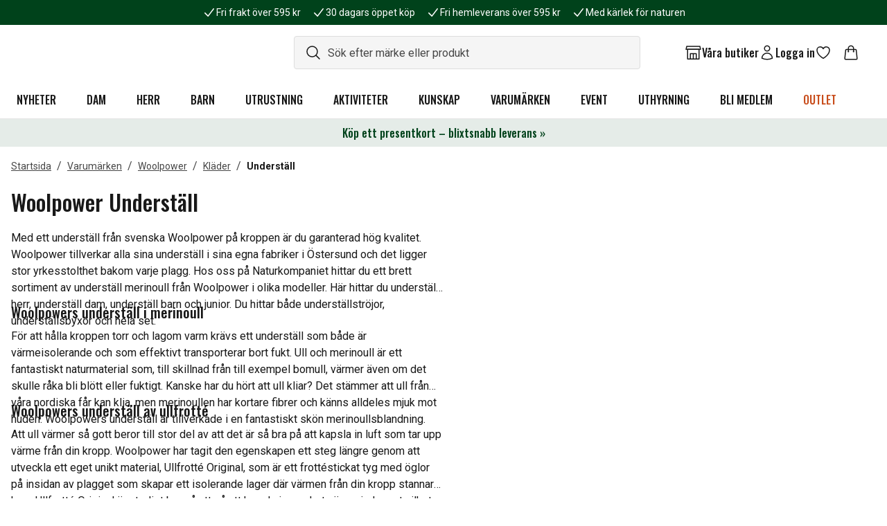

--- FILE ---
content_type: text/html; charset=utf-8
request_url: https://www.naturkompaniet.se/varumarken/woolpower/klader/understall/
body_size: 103911
content:
<!DOCTYPE html><html lang="sv"><head><meta charSet="utf-8" data-next-head=""/><meta name="viewport" content="width=device-width" data-next-head=""/><script async="" src="https://cdn-sitegainer.com/5620271/es6/index.bundle.js" data-nscript="beforeInteractive"></script><title data-next-head="">Woolpower Underställ | Köp kvalitet online</title><link rel="apple-touch-icon" sizes="180x180" href="/favicon/apple-touch-icon.png" data-next-head=""/><link rel="icon" type="image/png" sizes="32x32" href="/favicon/favicon-32x32.png" data-next-head=""/><link rel="icon" type="image/png" sizes="16x16" href="/favicon/favicon-16x16.png" data-next-head=""/><link rel="manifest" href="/favicon/site.webmanifest" data-next-head=""/><link rel="mask-icon" href="/favicon/safari-pinned-tab.svg" color="#00421b" data-next-head=""/><link rel="shortcut icon" href="/favicon/favicon.ico" data-next-head=""/><meta name="msapplication-TileColor" content="#00421b" data-next-head=""/><meta name="msapplication-config" content="/favicon/browserconfig.xml" data-next-head=""/><meta name="theme-color" content="#ffffff" data-next-head=""/><meta name="description" content="Woolpower Underställ ✓ Fri frakt över 595 kr ✓ Kända märken ✓ Bonus på alla köp ✓" data-next-head=""/><meta name="og:title" content="Woolpower Underställ | Köp kvalitet online" data-next-head=""/><meta name="og:description" content="Woolpower Underställ ✓ Fri frakt över 595 kr ✓ Kända märken ✓ Bonus på alla köp ✓" data-next-head=""/><meta name="og:image" content="https://cdn.sanity.io/images/v3wenpx7/b2c-naturkompaniet-prod/1734652b2e1dadd8fbbc387038e9a4ecf7e83db2-2500x2500.jpg" data-next-head=""/><link rel="preconnect" href="https://api.euw.fenix.prod.eva-online.cloud" data-next-head=""/><link rel="canonical" href="https://www.naturkompaniet.se/varumarken/woolpower/klader/understall/" data-next-head=""/><link rel="preload" href="/_next/static/media/0f3a385557f1712f-s.p.woff2" as="font" type="font/woff2" crossorigin="anonymous" data-next-font="size-adjust"/><link rel="preload" href="/_next/static/media/47cbc4e2adbc5db9-s.p.woff2" as="font" type="font/woff2" crossorigin="anonymous" data-next-font="size-adjust"/><link rel="preload" href="/_next/static/media/7f06be3f780a819a-s.p.woff2" as="font" type="font/woff2" crossorigin="anonymous" data-next-font="size-adjust"/><link rel="preload" href="/_next/static/css/ecd03d84213d786d.css" as="style"/><link rel="stylesheet" href="/_next/static/css/ecd03d84213d786d.css" data-n-g=""/><noscript data-n-css=""></noscript><script defer="" noModule="" src="/_next/static/chunks/polyfills-42372ed130431b0a.js"></script><script src="/_next/static/chunks/webpack-be24d4433a75e7ec.js" defer=""></script><script src="/_next/static/chunks/framework-e5676266cc9aea46.js" defer=""></script><script src="/_next/static/chunks/main-bc847fa909dfbd5c.js" defer=""></script><script src="/_next/static/chunks/pages/_app-07e7891c5ba08681.js" defer=""></script><script src="/_next/static/chunks/5031-8f9860ee3794d8eb.js" defer=""></script><script src="/_next/static/chunks/7563-d77cf1a489a84b98.js" defer=""></script><script src="/_next/static/chunks/9817-433098a83e005a5a.js" defer=""></script><script src="/_next/static/chunks/1394-c4856d861064afd6.js" defer=""></script><script src="/_next/static/chunks/pages/%5B...slug%5D-1342e21103f95138.js" defer=""></script><script src="/_next/static/cSOSGJfKo7lXsU42jmBzH/_buildManifest.js" defer=""></script><script src="/_next/static/cSOSGJfKo7lXsU42jmBzH/_ssgManifest.js" defer=""></script><style data-twind="">/*!0,1n*/*,::before,::after{--_1e4pbj4:0;--_142admc:0;--_9ouawy:0;--_wnlb2r:0;--_o4ir2d:0;--_vkgkf8:1;--_1lff04g:1;--_mfoggb:translateX(var(--_1e4pbj4)) translateY(var(--_142admc)) rotate(var(--_9ouawy)) skewX(var(--_wnlb2r)) skewY(var(--_o4ir2d)) scaleX(var(--_vkgkf8)) scaleY(var(--_1lff04g))}/*!0,1n*/::backdrop{--_1e4pbj4:0;--_142admc:0;--_9ouawy:0;--_wnlb2r:0;--_o4ir2d:0;--_vkgkf8:1;--_1lff04g:1;--_mfoggb:translateX(var(--_1e4pbj4)) translateY(var(--_142admc)) rotate(var(--_9ouawy)) skewX(var(--_wnlb2r)) skewY(var(--_o4ir2d)) scaleX(var(--_vkgkf8)) scaleY(var(--_1lff04g))}/*!1qqqrk,1t*/*,::before,::after{--_1m9cmzd:var(--_rz3pvs,/*!*/ /*!*/);--_iljcf6:0px;--_1q9ryqm:rgba(255,255,255,1);--_g5efu5:rgba(59,130,246,var(--_mo52hn));--_mo52hn:0.5}/*!1qqqrk,1t*/::backdrop{--_1m9cmzd:var(--_rz3pvs,/*!*/ /*!*/);--_iljcf6:0px;--_1q9ryqm:rgba(255,255,255,1);--_g5efu5:rgba(59,130,246,var(--_mo52hn));--_mo52hn:0.5}/*!1qqqrk,1v*/*,::before,::after{--_1s0t3ke:0 0 #0000;--_zxn4nw:0 0 #0000;--_1qg7wmx:0 0 #0000;--_1764mcg:0 0 #0000}/*!1qqqrk,1v*/::backdrop{--_1s0t3ke:0 0 #0000;--_zxn4nw:0 0 #0000;--_1qg7wmx:0 0 #0000;--_1764mcg:0 0 #0000}/*!27wr28,s*/*,::before,::after{box-sizing:border-box;border-width:0;border-style:solid;border-color:#e5e7eb}/*!27wr28,21*/::before,::after{--_328t5w:''}/*!27wr28,r*/html{line-height:1.5;-webkit-text-size-adjust:100%;-moz-tab-size:4;-moz-tab-size:4;tab-size:4;font-family:ui-sans-serif,system-ui,-apple-system,BlinkMacSystemFont,"Segoe UI",Roboto,"Helvetica Neue",Arial,"Noto Sans",sans-serif,"Apple Color Emoji","Segoe UI Emoji","Segoe UI Symbol","Noto Color Emoji";font-feature-settings:normal}/*!27wr28,w*/body{margin:0;line-height:inherit}/*!27wr28,10*/hr{height:0;color:inherit;border-top-width:1px}/*!27wr28,y*/abbr:where([title]){-webkit-text-decoration:underline dotted;text-decoration:underline dotted}/*!27wr28,w*/h1,h2,h3,h4,h5,h6{font-size:inherit;font-weight:inherit}/*!27wr28,w*/a{color:inherit;-webkit-text-decoration:inherit;text-decoration:inherit}/*!27wr28,y*/b,strong{font-weight:bolder}/*!27wr28,x*/code,kbd,samp,pre{font-family:ui-monospace,SFMono-Regular,Menlo,Monaco,Consolas,"Liberation Mono","Courier New",monospace;font-feature-settings:normal;font-size:1em}/*!27wr28,y*/small{font-size:80%}/*!27wr28,s*/sub,sup{font-size:75%;line-height:0;position:relative;vertical-align:baseline}/*!27wr28,y*/sub{bottom:-0.25em}/*!27wr28,y*/sup{top:-0.5em}/*!27wr28,u*/table{text-indent:0;border-color:inherit;border-collapse:collapse}/*!27wr28,o*/button,input,optgroup,select,textarea{font-family:inherit;font-size:100%;line-height:inherit;color:inherit;margin:0;padding:0}/*!27wr28,y*/button,select{text-transform:none}/*!27wr28,u*/button,[type='button'],[type='reset'],[type='submit']{-webkit-appearance:button;background-color:transparent;background-image:none}/*!27wr28,v*/:-moz-focusring{outline:auto}/*!27wr28,y*/:-moz-ui-invalid{box-shadow:none}/*!27wr28,y*/progress{vertical-align:baseline}/*!27wr28,v*/::-webkit-inner-spin-button,::-webkit-outer-spin-button{height:auto}/*!27wr28,w*/[type='search']{-webkit-appearance:textfield;outline-offset:-2px}/*!27wr28,21*/::-webkit-search-decoration{-webkit-appearance:none}/*!27wr28,t*/::-webkit-file-upload-button{-webkit-appearance:button;font:inherit}/*!27wr28,v*/summary{display:list-item}/*!27wr28,v*/blockquote,dl,dd,h1,h2,h3,h4,h5,h6,hr,figure,p,pre{margin:0}/*!27wr28,t*/fieldset{margin:0;padding:0}/*!27wr28,v*/legend{padding:0}/*!27wr28,u*/ol,ul,menu{list-style:none;margin:0;padding:0}/*!27wr28,v*/textarea{resize:vertical}/*!27wr28,t*/input::placeholder,textarea::placeholder{opacity:1;color:#9ca3af}/*!27wr28,v*/button,[role="button"]{cursor:pointer}/*!27wr28,v*/:disabled{cursor:default}/*!27wr28,w*/img,svg,video,canvas,audio,iframe,embed,object{display:block;vertical-align:middle}/*!27wr28,w*/img,video{max-width:100%;height:auto}/*!27wr28,v*/[hidden]{display:none}/*!27wr28,0*/html{--primary-font:'Roboto', 'Roboto Fallback';--secondary-font:'Oswald', 'Oswald Fallback'}/*!27wr28,0*/html{font-family:var(--primary-font),sans-serif}/*!27wr28,0*/html,body{--_dxr4o8:1;color:rgba(24,24,24,var(--_dxr4o8));font-size:16px}/*!3yng8w,0*/@media (min-width:1024px){.base-container{width:100%}}/*!4dmubk,0*/@media (min-width:1024px){@media (min-width:640px){.base-container{max-width:640px}}}/*!4dmubk,0*/@media (min-width:1024px){@media (min-width:768px){.base-container{max-width:768px}}}/*!3yng8w,0*/@media (min-width:1024px){@media (min-width:1024px){.base-container{max-width:1024px}}}/*!43n8xs,0*/@media (min-width:1024px){@media (min-width:1280px){.base-container{max-width:1280px}}}/*!48n1mo,0*/@media (min-width:1024px){@media (min-width:1536px){.base-container{max-width:1536px}}}/*!27wr28,0*/h1,.extra-large-headline{font-family:var(--secondary-font),sans-serif;font-weight:500;font-size:2.5rem}/*!27wr28,0*/h2,.large-headline{font-family:var(--secondary-font),sans-serif;font-weight:500;font-size:2rem}/*!27wr28,0*/h3,.regular-large-headline{font-family:var(--secondary-font),sans-serif;font-weight:500;font-size:1.5rem}/*!27wr28,0*/h4,.regular-headline{font-family:var(--secondary-font),sans-serif;font-weight:500;font-size:1.25rem}/*!27wr28,0*/h5,.x-small-headline{font-family:var(--secondary-font),sans-serif;font-weight:500;font-size:1rem;line-height:1.5}/*!27wr28,0*/h6,.mini-headline{font-family:var(--secondary-font),sans-serif;font-weight:500;font-size:0.75rem;line-height:1.5}/*!27wr28,0*/p{font-size:1rem}/*!27wr28,0*/.anchor-link,a:not([class]){--_dxr4o8:1;color:rgba(2,106,154,var(--_dxr4o8));text-decoration-line:underline;cursor:pointer}/*!27wr28,0*/.anchor-link:hover,a:hover:not([class]){--_dxr4o8:1;color:rgba(3,63,91,var(--_dxr4o8))}/*!27wr28,0*/html[data-headlessui-focus-visible] :focus-visible{outline-width:4px;outline-color:rgba(101,43,124,1);outline-style:solid}/*!27wr28,0*/:focus-visible{outline-style:solid;outline-color:transparent}/*!27wr28,0*/.inner-focus:focus-visible{outline-offset:calc(4px * -1)}/*!dbgidc,i,sr-only*/._rwbhyq{position:absolute;width:1px;height:1px;padding:0;margin:-1px;overflow:hidden;white-space:nowrap;clip:rect(0,0,0,0);border-width:0}/*!dbgidc,p,line-clamp-1*/._xxrdyg{overflow:hidden;display:-webkit-box;-webkit-box-orient:vertical;-webkit-line-clamp:1}/*!dbgidc,p,line-clamp-4*/._qiij61{overflow:hidden;display:-webkit-box;-webkit-box-orient:vertical;-webkit-line-clamp:4}/*!dbgidc,s,inset-0*/._1r7adht{top:0px;right:0px;bottom:0px;left:0px}/*!dbgidc,t,-translate-x-full*/._ck1a87{--_1e4pbj4:calc(100% * -1);transform:var(--_mfoggb)}/*!dbgidc,t,-translate-y-0*/._xisae0{--_142admc:calc(0px * -1);transform:var(--_mfoggb)}/*!dbgidc,t,-translate-y-full*/._1w1zqeb{--_142admc:calc(100% * -1);transform:var(--_mfoggb)}/*!dbgidc,t,-translate-x-1/2*/._10w6lu1{--_1e4pbj4:calc(50% * -1);transform:var(--_mfoggb)}/*!dbgidc,t,-translate-y-1/2*/._16oz6ce{--_142admc:calc(50% * -1);transform:var(--_mfoggb)}/*!dbgidc,t,rotate-[60deg]*/._k8xxab{--_9ouawy:60deg;transform:var(--_mfoggb)}/*!dbgidc,t,rotate-180*/._h1ml4o{--_9ouawy:180deg;transform:var(--_mfoggb)}/*!dbgidc,t,text-[#C84D1C]*/._1dm6uz1{--_dxr4o8:1;color:rgba(200,77,28,var(--_dxr4o8))}/*!dbgidc,t,text-alpha-800*/._mdgphj{--_dxr4o8:1;color:rgba(0,66,27,var(--_dxr4o8))}/*!dbgidc,t,text-beta-600*/._te2xu2{--_dxr4o8:1;color:rgba(2,106,154,var(--_dxr4o8))}/*!dbgidc,t,text-dark*/._qb2n8o{--_dxr4o8:1;color:rgba(24,24,24,var(--_dxr4o8))}/*!dbgidc,t,text-delta-600*/._1pjg94j{--_dxr4o8:1;color:rgba(200,77,28,var(--_dxr4o8))}/*!dbgidc,t,text-neutral-800*/._su1e3e{--_dxr4o8:1;color:rgba(70,70,70,var(--_dxr4o8))}/*!dbgidc,t,text-white*/._s4i0jm{--_dxr4o8:1;color:rgba(255,255,255,var(--_dxr4o8))}/*!dbgidc,t,translate-x-0*/._1bvb360{--_1e4pbj4:0px;transform:var(--_mfoggb)}/*!dbgidc,t,translate-x-full*/._lei364{--_1e4pbj4:100%;transform:var(--_mfoggb)}/*!dbgidc,t,translate-y-0*/._vk38tc{--_142admc:0px;transform:var(--_mfoggb)}/*!dbgidc,t,translate-y-full*/._oy4req{--_142admc:100%;transform:var(--_mfoggb)}/*!dbgidc,u,ring-1*/._6ot024{--_1s0t3ke:var(--_1m9cmzd) 0 0 0 var(--_iljcf6) var(--_1q9ryqm);--_zxn4nw:var(--_1m9cmzd) 0 0 0 calc(1px + var(--_iljcf6)) var(--_g5efu5);box-shadow:var(--_1s0t3ke),var(--_zxn4nw),var(--_1qg7wmx)}/*!dbgidc,u,shadow-[inset_0px_-1px_0px_0px_rgba(229,229,229,1)]*/._yjnlnu{--_1qg7wmx:inset 0px -1px 0px 0px rgba(229,229,229,1);--_1764mcg:inset 0px -1px 0px 0px var(--_ljh26m);box-shadow:var(--_1s0t3ke),var(--_zxn4nw),var(--_1qg7wmx)}/*!dbgidc,u,shadow-lg*/._1y5w31v{--_1qg7wmx:0 10px 15px -3px rgba(0,0,0,0.1), 0 4px 6px -4px rgba(0,0,0,0.1);--_1764mcg:0 10px 15px -3px var(--_ljh26m), 0 4px 6px -4px var(--_ljh26m);box-shadow:var(--_1s0t3ke),var(--_zxn4nw),var(--_1qg7wmx)}/*!dbgidc,u,space-x-2*/._1sztgl7>:not([hidden])~:not([hidden]){--_zjcdxm:0;margin-left:calc(0.5rem * calc(1 - var(--_zjcdxm)));margin-right:calc(0.5rem * var(--_zjcdxm))}/*!dbgidc,u,space-y-2*/._1yn5ucw>:not([hidden])~:not([hidden]){--_kp2225:0;margin-top:calc(0.5rem * calc(1 - var(--_kp2225)));margin-bottom:calc(0.5rem * var(--_kp2225))}/*!dbgidc,u,space-y-4*/._8cjp63>:not([hidden])~:not([hidden]){--_kp2225:0;margin-top:calc(1rem * calc(1 - var(--_kp2225)));margin-bottom:calc(1rem * var(--_kp2225))}/*!dbgidc,v,!h-10*/._tt0e1m{height:2.5rem !important}/*!dbgidc,v,!h-auto*/._hdfc8w{height:auto !important}/*!dbgidc,v,!w-[322px]*/._47s9j9{width:322px !important}/*!dbgidc,v,w-1/2*/._nishkz{width:50%}/*!dbgidc,v,absolute*/._1sn8zhu{position:absolute}/*!dbgidc,v,appearance-none*/._1woi761{-webkit-appearance:none;-moz-appearance:none;appearance:none}/*!dbgidc,v,block*/._r79z84{display:block}/*!dbgidc,v,cursor-default*/._1ug9oml{cursor:default}/*!dbgidc,v,cursor-pointer*/._1yjno4c{cursor:pointer}/*!dbgidc,v,fixed*/._cez77b{position:fixed}/*!dbgidc,v,flex*/._1mjcm6l{display:flex}/*!dbgidc,v,flex-1*/._1m6323w{flex:1 1 0%}/*!dbgidc,v,gap-1*/._11d99b4{grid-gap:0.25rem;gap:0.25rem}/*!dbgidc,v,gap-2*/._d5cgau{grid-gap:0.5rem;gap:0.5rem}/*!dbgidc,v,gap-3*/._16nef5u{grid-gap:0.75rem;gap:0.75rem}/*!dbgidc,v,gap-4*/._1bwx03h{grid-gap:1rem;gap:1rem}/*!dbgidc,v,gap-6*/._1sidvxf{grid-gap:1.5rem;gap:1.5rem}/*!dbgidc,v,grid*/._1nr51oa{display:-ms-grid;display:grid}/*!dbgidc,v,h-[29px]*/._1hrsb{height:29px}/*!dbgidc,v,h-[42px]*/._iqdohz{height:42px}/*!dbgidc,v,h-[64px]*/._zwii1i{height:64px}/*!dbgidc,v,h-[185px]*/._1kx1jgn{height:185px}/*!dbgidc,v,h-4*/._1hot1jz{height:1rem}/*!dbgidc,v,h-5*/._zs3ien{height:1.25rem}/*!dbgidc,v,h-6*/._1qht34i{height:1.5rem}/*!dbgidc,v,h-8*/._1n1st89{height:2rem}/*!dbgidc,v,h-12*/._zyre4j{height:3rem}/*!dbgidc,v,h-full*/._7qhxze{height:100%}/*!dbgidc,v,hidden*/._zkrgdo{display:none}/*!dbgidc,v,inline-block*/._ot4hn2{display:inline-block}/*!dbgidc,v,invisible*/._1am7huv{visibility:hidden}/*!dbgidc,v,opacity-[0.7]*/._13ff1au{opacity:0.7}/*!dbgidc,v,opacity-0*/._khh3aw{opacity:0}/*!dbgidc,v,opacity-100*/._1damwed{opacity:1}/*!dbgidc,v,overflow-auto*/._1l7d0x4{overflow:auto}/*!dbgidc,v,overflow-hidden*/._1dzpky1{overflow:hidden}/*!dbgidc,v,p-1*/._syeplv{padding:0.25rem}/*!dbgidc,v,p-2*/._32n58r{padding:0.5rem}/*!dbgidc,v,p-3*/._1h78d20{padding:0.75rem}/*!dbgidc,v,p-4*/._1j8og5w{padding:1rem}/*!dbgidc,v,p-6*/._1sbljzj{padding:1.5rem}/*!dbgidc,v,relative*/._1s4gyw3{position:relative}/*!dbgidc,v,sticky*/._zu4s8x{position:-webkit-sticky;position:sticky}/*!dbgidc,v,text-[null]*/._luye70{color:null}/*!dbgidc,v,text-inherit*/._1b3xefw{color:inherit}/*!dbgidc,v,transform*/._rr9jja{transform:var(--_mfoggb)}/*!dbgidc,v,w-[64px]*/._b6p6bt{width:64px}/*!dbgidc,v,w-[326px]*/._1smfq8{width:326px}/*!dbgidc,v,w-[calc(100%-32px)]*/._1rwpnd3{width:calc(100% - 32px)}/*!dbgidc,v,w-4*/._sv8snl{width:1rem}/*!dbgidc,v,w-5*/._ws8o6i{width:1.25rem}/*!dbgidc,v,w-6*/._37mi2b{width:1.5rem}/*!dbgidc,v,w-8*/._pk3cd7{width:2rem}/*!dbgidc,v,w-12*/._1mtnzz3{width:3rem}/*!dbgidc,v,w-24*/._bug7jm{width:6rem}/*!dbgidc,v,w-full*/._svqbo2{width:100%}/*!dbgidc,v,w-max*/._hhy787{width:-moz-max-content;width:max-content}/*!dbgidc,w,-mx-2*/._9jrnt0{margin-left:calc(0.5rem * -1);margin-right:calc(0.5rem * -1)}/*!dbgidc,w,-mx-4*/._rii4px{margin-left:calc(1rem * -1);margin-right:calc(1rem * -1)}/*!dbgidc,w,!px-4*/._we63zf{padding-left:1rem !important;padding-right:1rem !important}/*!dbgidc,w,!py-2*/._1o7nwcs{padding-top:0.5rem !important;padding-bottom:0.5rem !important}/*!dbgidc,w,bg-[#000000]*/._1adm516{--_17cwy6m:1;background-color:rgba(0,0,0,var(--_17cwy6m))}/*!dbgidc,w,bg-[#0C4292]*/._cdzhd9{--_17cwy6m:1;background-color:rgba(12,66,146,var(--_17cwy6m))}/*!dbgidc,w,bg-[#548D69]*/._1e3xbd7{--_17cwy6m:1;background-color:rgba(84,141,105,var(--_17cwy6m))}/*!dbgidc,w,bg-[#808080]*/._1i8zq5e{--_17cwy6m:1;background-color:rgba(128,128,128,var(--_17cwy6m))}/*!dbgidc,w,bg-alpha-50*/._1bsx36l{--_17cwy6m:1;background-color:rgba(229,236,232,var(--_17cwy6m))}/*!dbgidc,w,bg-alpha-800*/._19p9wmk{--_17cwy6m:1;background-color:rgba(0,66,27,var(--_17cwy6m))}/*!dbgidc,w,bg-beta-600*/._nhp6x2{--_17cwy6m:1;background-color:rgba(2,106,154,var(--_17cwy6m))}/*!dbgidc,w,bg-neutral-50*/._1cc8kah{--_17cwy6m:1;background-color:rgba(245,245,245,var(--_17cwy6m))}/*!dbgidc,w,bg-neutral-200*/._1wswtan{--_17cwy6m:1;background-color:rgba(221,221,221,var(--_17cwy6m))}/*!dbgidc,w,bg-white*/._17og478{--_17cwy6m:1;background-color:rgba(255,255,255,var(--_17cwy6m))}/*!dbgidc,w,border-beta-600*/._c1xm1n{--_20lssk:1;border-color:rgba(2,106,154,var(--_20lssk))}/*!dbgidc,w,border-neutral-50*/._z95xj3{--_20lssk:1;border-color:rgba(245,245,245,var(--_20lssk))}/*!dbgidc,w,border-neutral-100*/._o6qco9{--_20lssk:1;border-color:rgba(229,229,229,var(--_20lssk))}/*!dbgidc,w,border-neutral-200*/._9mqx0m{--_20lssk:1;border-color:rgba(221,221,221,var(--_20lssk))}/*!dbgidc,w,inset-y-0*/._1ifr6fd{top:0px;bottom:0px}/*!dbgidc,w,mx-auto*/._9ahoeg{margin-left:auto;margin-right:auto}/*!dbgidc,w,px-1*/._1gqaapv{padding-left:0.25rem;padding-right:0.25rem}/*!dbgidc,w,px-2*/._14k388z{padding-left:0.5rem;padding-right:0.5rem}/*!dbgidc,w,px-4*/._17u01q8{padding-left:1rem;padding-right:1rem}/*!dbgidc,w,px-6*/._oqubta{padding-left:1.5rem;padding-right:1.5rem}/*!dbgidc,w,px-8*/._uzsy2z{padding-left:2rem;padding-right:2rem}/*!dbgidc,w,px-10*/._hb1roi{padding-left:2.5rem;padding-right:2.5rem}/*!dbgidc,w,py-[9px]*/._gqefji{padding-top:9px;padding-bottom:9px}/*!dbgidc,w,py-1*/._iag4p0{padding-top:0.25rem;padding-bottom:0.25rem}/*!dbgidc,w,py-2*/._44x4m4{padding-top:0.5rem;padding-bottom:0.5rem}/*!dbgidc,w,py-3*/._bibf52{padding-top:0.75rem;padding-bottom:0.75rem}/*!dbgidc,w,py-4*/._79q75z{padding-top:1rem;padding-bottom:1rem}/*!dbgidc,w,py-6*/._a30t0g{padding-top:1.5rem;padding-bottom:1.5rem}/*!dbgidc,w,text-2xl*/._8wf339{font-size:1.5rem;line-height:2rem}/*!dbgidc,w,text-base*/._qrruoc{font-size:1rem;line-height:1.5rem}/*!dbgidc,w,text-sm*/._1aabpnr{font-size:0.875rem;line-height:1.25rem}/*!dbgidc,w,text-xs*/._fmvoxr{font-size:0.75rem;line-height:1rem}/*!dbgidc,x,transition*/._t7c5br{transition-property:color,background-color,border-color,text-decoration-color,fill,stroke,opacity,box-shadow,transform,filter,backdrop-filter;transition-timing-function:cubic-bezier(0.4,0,0.2,1);transition-duration:150ms}/*!dbgidc,x,transition-all*/._pwky00{transition-property:all;transition-timing-function:cubic-bezier(0.4,0,0.2,1);transition-duration:150ms}/*!dbgidc,x,transition-transform*/._tboxa8{transition-property:transform;transition-timing-function:cubic-bezier(0.4,0,0.2,1);transition-duration:150ms}/*!dbgidc,y,left-1/2*/._1sddlsu{left:50%}/*!dbgidc,y,top-1/2*/._81t9ci{top:50%}/*!dbgidc,y,aspect-1-1*/._1dicd8m{aspect-ratio:1 / 1}/*!dbgidc,y,aspect-4-3*/._sqxma9{aspect-ratio:4 / 3}/*!dbgidc,y,aspect-40-47*/._vu3tsy{aspect-ratio:40 / 47}/*!dbgidc,y,bg-[white]*/._1vvtfv8{background-color:white}/*!dbgidc,y,border*/._18d6dyf{border-width:1px}/*!dbgidc,y,border-0*/._uc5wnw{border-width:0px}/*!dbgidc,y,border-1*/._17c3ysk{border-width:1px}/*!dbgidc,y,border-2*/._cxhdnl{border-width:2px}/*!dbgidc,y,border-transparent*/._zxekx2{border-color:transparent}/*!dbgidc,y,bottom-1*/._gdb78p{bottom:0.25rem}/*!dbgidc,y,break-all*/._jnpmx9{word-break:break-all}/*!dbgidc,y,capitalize*/._1q64rhs{text-transform:capitalize}/*!dbgidc,y,col-span-2*/._559h8y{grid-column:span 2 / span 2}/*!dbgidc,y,delay-[100ms]*/._1p1e6mn{transition-delay:100ms}/*!dbgidc,y,duration-[300ms]*/._15gfckp{transition-duration:300ms}/*!dbgidc,y,duration-[900ms]*/._17e7nm7{transition-duration:900ms}/*!dbgidc,y,duration-200*/._1wng1s7{transition-duration:200ms}/*!dbgidc,y,duration-300*/._1qfvljh{transition-duration:300ms}/*!dbgidc,y,duration-500*/._zm9fqk{transition-duration:500ms}/*!dbgidc,y,flex-col*/._li55pj{-webkit-flex-direction:column;flex-direction:column}/*!dbgidc,y,flex-wrap*/._gmpj1t{flex-wrap:wrap}/*!dbgidc,y,font-bold*/._wf2app{font-weight:700}/*!dbgidc,y,font-medium*/._l8gsx0{font-weight:500}/*!dbgidc,y,font-secondary*/._1t05p7g{font-family:var(--secondary-font),sans-serif}/*!dbgidc,y,font-semibold*/._190gkzz{font-weight:600}/*!dbgidc,y,items-center*/._8gfukc{align-items:center}/*!dbgidc,y,items-end*/._m56y9g{align-items:flex-end}/*!dbgidc,y,items-start*/._1lxml9{align-items:flex-start}/*!dbgidc,y,justify-between*/._3gv41o{justify-content:space-between}/*!dbgidc,y,justify-center*/._vlgikd{justify-content:center}/*!dbgidc,y,justify-end*/._t45iz0{justify-content:flex-end}/*!dbgidc,y,leading-5*/._d3n98b{line-height:1.25rem}/*!dbgidc,y,leading-none*/._zanj1z{line-height:1}/*!dbgidc,y,leading-normal*/._1kru3w8{line-height:1.5}/*!dbgidc,y,leading-tight*/._1msgrip{line-height:1.25}/*!dbgidc,y,left-[-8px]*/._8gzp68{left:-8px}/*!dbgidc,y,left-[-1000rem]*/._1cye2ff{left:-1000rem}/*!dbgidc,y,left-[0]*/._1j3o5w9{left:0}/*!dbgidc,y,left-0*/._ejtmmw{left:0px}/*!dbgidc,y,left-1*/._1y1dokl{left:0.25rem}/*!dbgidc,y,left-9*/._mdp66i{left:2.25rem}/*!dbgidc,y,max-h-[0px]*/._1cxr88r{max-height:0px}/*!dbgidc,y,max-h-[450px]*/._1fldd7j{max-height:450px}/*!dbgidc,y,max-h-[10000px]*/._1v7axq7{max-height:10000px}/*!dbgidc,y,max-w-full*/._2bkqh8{max-width:100%}/*!dbgidc,y,mb-0*/._mhygt1{margin-bottom:0px}/*!dbgidc,y,mb-2*/._1x6jw3u{margin-bottom:0.5rem}/*!dbgidc,y,mb-4*/._1dotjk6{margin-bottom:1rem}/*!dbgidc,y,mb-6*/._123x7dp{margin-bottom:1.5rem}/*!dbgidc,y,mb-8*/._1rliccq{margin-bottom:2rem}/*!dbgidc,y,mb-16*/._11dwg9u{margin-bottom:4rem}/*!dbgidc,y,min-h-[36px]*/._d60luk{min-height:36px}/*!dbgidc,y,min-h-[48px]*/._rm7cv4{min-height:48px}/*!dbgidc,y,min-h-screen*/._1pxoeos{min-height:100vh}/*!dbgidc,y,mt-2*/._cngww4{margin-top:0.5rem}/*!dbgidc,y,mt-4*/._1l5dcu3{margin-top:1rem}/*!dbgidc,y,object-contain*/._1hy9lac{object-fit:contain}/*!dbgidc,y,pl-1*/._1d52cgn{padding-left:0.25rem}/*!dbgidc,y,pl-4*/._iza3kc{padding-left:1rem}/*!dbgidc,y,pl-14*/._cyject{padding-left:3.5rem}/*!dbgidc,y,pointer-events-none*/._b8zewp{pointer-events:none}/*!dbgidc,y,pr-0.5*/._c0whgp{padding-right:0.125rem}/*!dbgidc,y,pr-6*/._1br3ahk{padding-right:1.5rem}/*!dbgidc,y,pr-12*/._1fawnv4{padding-right:3rem}/*!dbgidc,y,pr-14*/._t1kqgm{padding-right:3.5rem}/*!dbgidc,y,pt-4*/._1pv94hh{padding-top:1rem}/*!dbgidc,y,pt-6*/._1dsaf5e{padding-top:1.5rem}/*!dbgidc,y,right-[-8px]*/._2uq647{right:-8px}/*!dbgidc,y,right-[0]*/._1bmiv92{right:0}/*!dbgidc,y,right-0*/._v6kwo0{right:0px}/*!dbgidc,y,right-1*/._g1vl2u{right:0.25rem}/*!dbgidc,y,right-4*/._f39g6q{right:1rem}/*!dbgidc,y,scroll-smooth*/._1wbns4a{scroll-behavior:smooth}/*!dbgidc,y,self-center*/._19u3a3k{-ms-grid-row-align:center;align-self:center}/*!dbgidc,y,shrink-0*/._omx1ti{flex-shrink:0}/*!dbgidc,y,text-center*/._xwomwz{text-align:center}/*!dbgidc,y,text-left*/._1wyi5mv{text-align:left}/*!dbgidc,y,top-[2px]*/._cx8hdn{top:2px}/*!dbgidc,y,top-[35%]*/._zjlk8w{top:35%}/*!dbgidc,y,top-[56px]*/._meas2z{top:56px}/*!dbgidc,y,top-[72px]*/._viz4bd{top:72px}/*!dbgidc,y,top-0*/._70domd{top:0px}/*!dbgidc,y,top-1*/._1wsmx22{top:0.25rem}/*!dbgidc,y,uppercase*/._bnnaeh{text-transform:uppercase}/*!dbgidc,y,whitespace-nowrap*/._tqmcss{white-space:nowrap}/*!dbgidc,y,z-[15]*/._1lvitnj{z-index:15}/*!dbgidc,y,z-10*/._wvo4jn{z-index:10}/*!dbgidc,y,z-20*/._13uuqz7{z-index:20}/*!dbgidc,y,z-50*/._1gbz3mb{z-index:50}/*!dbgidc,11,ease-in-out*/._1i37ckp{transition-timing-function:cubic-bezier(0.4,0,0.2,1)}/*!dbgidc,11,grid-cols-1*/._1bd2lws{-ms-grid-columns:repeat(1,minmax(0,1fr));grid-template-columns:repeat(1,minmax(0,1fr))}/*!dbgidc,11,grid-cols-5*/._12sut0e{-ms-grid-columns:repeat(5,minmax(0,1fr));grid-template-columns:repeat(5,minmax(0,1fr))}/*!dbgidc,11,mix-blend-multiply*/._13giwjo{mix-blend-mode:multiply}/*!dbgidc,11,no-underline*/._1isy0qk{text-decoration-line:none}/*!dbgidc,11,rounded*/._1baerfk{border-radius:0.25rem}/*!dbgidc,11,rounded-[0.25rem]*/._7dcw0m{border-radius:0.25rem}/*!dbgidc,11,rounded-full*/._1sxpzkv{border-radius:9999px}/*!dbgidc,11,rounded-lg*/._1idyy4q{border-radius:0.5rem}/*!dbgidc,11,underline*/._1utjbpi{text-decoration-line:underline}/*!dbgidc,14,border-b*/._1h8re6i{border-bottom-width:1px}/*!dbgidc,14,border-b-1*/._p0hmu8{border-bottom-width:1px}/*!dbgidc,1z,ring-neutral-200/100*/._uifvsi{--_mo52hn:1;--_g5efu5:rgba(221,221,221,var(--_mo52hn))}/*!dbgidc,21,ring-inset*/._cojykl{--_1m9cmzd:inset}/*!dbgidc,21,transform-gpu*/._20bl02{--_mfoggb:translate3d(var(--_1e4pbj4),var(--_142admc),0) rotate(var(--_9ouawy)) skewX(var(--_wnlb2r)) skewY(var(--_o4ir2d)) scaleX(var(--_vkgkf8)) scaleY(var(--_1lff04g))}/*!dbgidd,y,first:pl-0*/._19ceb83:first-child{padding-left:0px}/*!dbgide,y,[&>div:last-child]:mt-6*/._9f7zgb>div:last-child{margin-top:1.5rem}/*!dbgif4,w,checked:bg-beta-50*/._3g3n96:checked{--_17cwy6m:1;background-color:rgba(240,249,253,var(--_17cwy6m))}/*!dbgif4,w,checked:border-beta-600*/._1w4wgbt:checked{--_20lssk:1;border-color:rgba(2,106,154,var(--_20lssk))}/*!dbgif4,y,checked:bg-center*/._1ufdbbk:checked{background-position:center}/*!dbgif4,y,checked:bg-checkmark*/._1qmzn5h:checked{background-image:url('[data-uri]')}/*!dbgif4,y,checked:bg-no-repeat*/._1q8jdcd:checked{background-repeat:no-repeat}/*!dbgj5s,t,hover:text-beta-600*/._fl9jsp:hover{--_dxr4o8:1;color:rgba(2,106,154,var(--_dxr4o8))}/*!dbgj5s,t,hover:text-beta-800*/._p2mvum:hover{--_dxr4o8:1;color:rgba(3,63,91,var(--_dxr4o8))}/*!dbgj5s,t,hover:text-dark*/._o8y3np:hover{--_dxr4o8:1;color:rgba(24,24,24,var(--_dxr4o8))}/*!dbgj5s,t,hover:text-neutral-800*/._14koy1e:hover{--_dxr4o8:1;color:rgba(70,70,70,var(--_dxr4o8))}/*!dbgj5s,u,hover:shadow-[inset_0px_-2px_0px_0px_rgba(24,24,24,1)]*/._x3fjym:hover{--_1qg7wmx:inset 0px -2px 0px 0px rgba(24,24,24,1);--_1764mcg:inset 0px -2px 0px 0px var(--_ljh26m);box-shadow:var(--_1s0t3ke),var(--_zxn4nw),var(--_1qg7wmx)}/*!dbgj5s,w,hover:bg-beta-800*/._1llup9y:hover{--_17cwy6m:1;background-color:rgba(3,63,91,var(--_17cwy6m))}/*!dbgj5s,w,hover:bg-neutral-50*/._d6502o:hover{--_17cwy6m:1;background-color:rgba(245,245,245,var(--_17cwy6m))}/*!dbgj5s,11,hover:underline*/._nnkixq:hover{text-decoration-line:underline}/*!dbgjy8,u,focus:ring-1*/._ywcvmi:focus{--_1s0t3ke:var(--_1m9cmzd) 0 0 0 var(--_iljcf6) var(--_1q9ryqm);--_zxn4nw:var(--_1m9cmzd) 0 0 0 calc(1px + var(--_iljcf6)) var(--_g5efu5);box-shadow:var(--_1s0t3ke),var(--_zxn4nw),var(--_1qg7wmx)}/*!dbgjy8,w,focus:border-beta-600*/._14akamp:focus{--_20lssk:1;border-color:rgba(2,106,154,var(--_20lssk))}/*!dbgjy8,y,focus:left-4*/._w4g34l:focus{left:1rem}/*!dbgjy8,1z,focus:ring-beta-600/100*/._j7qcop:focus{--_mo52hn:1;--_g5efu5:rgba(2,106,154,var(--_mo52hn))}/*!dbgjy8,21,focus:ring-inset*/._92de5x:focus{--_1m9cmzd:inset}/*!dbglj4,y,focus-visible:left-[2px]*/._12u5c24:focus-visible{left:2px}/*!dbglj4,y,focus-visible:left-4*/._1r3omx:focus-visible{left:1rem}/*!dbgv0g,t,disabled:text-neutral-400*/._yec002:disabled{--_dxr4o8:1;color:rgba(153,153,153,var(--_dxr4o8))}/*!dbgv0g,v,disabled:cursor-not-allowed*/._1x5duhv:disabled{cursor:not-allowed}/*!dbgv0g,v,disabled:opacity-[.3]*/._1ihl6rf:disabled{opacity:.3}/*!dbgv0g,v,disabled:opacity-100*/._1rw74d1:disabled{opacity:1}/*!dbgv0g,w,disabled:bg-beta-600*/._q8q1n5:disabled{--_17cwy6m:1;background-color:rgba(2,106,154,var(--_17cwy6m))}/*!dbgv0g,w,disabled:bg-neutral-50*/._g62e6p:disabled{--_17cwy6m:1;background-color:rgba(245,245,245,var(--_17cwy6m))}/*!dbgv0g,w,disabled:bg-white*/._7wctls:disabled{--_17cwy6m:1;background-color:rgba(255,255,255,var(--_17cwy6m))}/*!dbgv0g,w,disabled:border-neutral-50*/._14p2rw3:disabled{--_20lssk:1;border-color:rgba(245,245,245,var(--_20lssk))}/*!dbjbi8,s,after:inset-0*/._103yagg::after{content:var(--_328t5w);top:0px;right:0px;bottom:0px;left:0px}/*!dbjbi8,t,after:content-['']*/._1chwg7v::after{--_328t5w:'';content:var(--_328t5w)}/*!dbjbi8,t,placeholder:text-neutral-600*/._u480x8::placeholder{--_dxr4o8:1;color:rgba(116,116,116,var(--_dxr4o8))}/*!dbjbi8,t,placeholder:text-neutral-800*/._1nx7tn8::placeholder{--_dxr4o8:1;color:rgba(70,70,70,var(--_dxr4o8))}/*!dbjbi8,u,after:ring-1*/._1xmqb4h::after{content:var(--_328t5w);--_1s0t3ke:var(--_1m9cmzd) 0 0 0 var(--_iljcf6) var(--_1q9ryqm);--_zxn4nw:var(--_1m9cmzd) 0 0 0 calc(1px + var(--_iljcf6)) var(--_g5efu5);box-shadow:var(--_1s0t3ke),var(--_zxn4nw),var(--_1qg7wmx)}/*!dbjbi8,v,after:absolute*/._1p5m6kc::after{content:var(--_328t5w);position:absolute}/*!dbjbi8,v,[&_svg]:fill-neutral-50*/._s42g4g svg{fill:rgba(245,245,245,1)}/*!dbjbi8,v,after:h-4*/._t264we::after{content:var(--_328t5w);height:1rem}/*!dbjbi8,v,group-hover:opacity-100*/._1bk5mm5:hover ._88hnem{opacity:1}/*!dbjbi8,v,after:w-4*/._hvz1zk::after{content:var(--_328t5w);width:1rem}/*!dbjbi8,11,after:rounded-full*/._1kgi4ee::after{content:var(--_328t5w);border-radius:9999px}/*!dbjbi8,11,group-hover:underline*/._1bk5mm5:hover ._1o9546u{text-decoration-line:underline}/*!dbjbi8,1z,after:ring-dark/[.15]*/._3xv86m::after{content:var(--_328t5w);--_mo52hn:.15;--_g5efu5:rgba(24,24,24,var(--_mo52hn))}/*!dbjbi8,21,after:ring-inset*/._1xec2ok::after{content:var(--_328t5w);--_1m9cmzd:inset}/*!dbjo5c,t,disabled:placeholder:text-neutral-400*/._1fyyo60:disabled::placeholder{--_dxr4o8:1;color:rgba(153,153,153,var(--_dxr4o8))}/*!dy8u0w,s,max-lg:inset-0*/@media not all and (min-width:1024px){._uy1g5c{top:0px;right:0px;bottom:0px;left:0px}}/*!dy8u0w,v,max-lg:fixed*/@media not all and (min-width:1024px){._7r07o5{position:fixed}}/*!dy8u0w,v,max-lg:flex*/@media not all and (min-width:1024px){._1gyxvfg{display:flex}}/*!dy8u0w,v,max-lg:flex-1*/@media not all and (min-width:1024px){._8x0vey{flex:1 1 0%}}/*!dy8u0w,v,max-lg:h-full*/@media not all and (min-width:1024px){._1gw1vh1{height:100%}}/*!dy8u0w,v,max-lg:opacity-0*/@media not all and (min-width:1024px){._qq6pvw{opacity:0}}/*!dy8u0w,v,max-lg:opacity-100*/@media not all and (min-width:1024px){._14wf8gk{opacity:1}}/*!dy8u0w,v,max-lg:relative*/@media not all and (min-width:1024px){._jr6r3f{position:relative}}/*!dy8u0w,w,max-lg:bg-white*/@media not all and (min-width:1024px){._6261px{--_17cwy6m:1;background-color:rgba(255,255,255,var(--_17cwy6m))}}/*!dy8u0w,w,max-lg:border-neutral-100*/@media not all and (min-width:1024px){._zo9bt9{--_20lssk:1;border-color:rgba(229,229,229,var(--_20lssk))}}/*!dy8u0w,w,max-lg:px-6*/@media not all and (min-width:1024px){._1nrr94s{padding-left:1.5rem;padding-right:1.5rem}}/*!dy8u0w,w,max-lg:py-3*/@media not all and (min-width:1024px){._1f8eq5b{padding-top:0.75rem;padding-bottom:0.75rem}}/*!dy8u0w,y,max-lg:duration-200*/@media not all and (min-width:1024px){._dk6289{transition-duration:200ms}}/*!dy8u0w,y,max-lg:overflow-y-auto*/@media not all and (min-width:1024px){._fvix2o{overflow-y:auto}}/*!dy8u0w,11,max-lg:ease-in-out*/@media not all and (min-width:1024px){._17zm9aw{transition-timing-function:cubic-bezier(0.4,0,0.2,1)}}/*!dy8u0w,14,max-lg:border-b-1*/@media not all and (min-width:1024px){._1pjnc5v{border-bottom-width:1px}}/*!dy8u0w,14,max-lg:border-r-1*/@media not all and (min-width:1024px){._vkya1b{border-right-width:1px}}/*!dybn5s,t,max-lg:[&>*]:after:content-['\A']*/@media not all and (min-width:1024px){._1787s55>*::after{--_328t5w:'\A';content:var(--_328t5w)}}/*!dybn5s,v,max-lg:[&_*]:!inline*/@media not all and (min-width:1024px){._1oqxkmp *{display:inline !important}}/*!dybn5s,y,max-lg:[&>*]:after:leading-[30px]*/@media not all and (min-width:1024px){._1giu4xa>*::after{content:var(--_328t5w);line-height:30px}}/*!dybn5s,y,max-lg:[&>*]:after:text-[1px]*/@media not all and (min-width:1024px){._l41bc1>*::after{content:var(--_328t5w);font-size:1px}}/*!dybn5s,y,max-lg:[&>*]:after:whitespace-pre*/@media not all and (min-width:1024px){._fl8tib>*::after{content:var(--_328t5w);white-space:pre}}/*!eupiio,y,sm:duration-700*/@media (min-width:640px){._11q3aun{transition-duration:700ms}}/*!ex7ev4,v,md:w-1/2*/@media (min-width:768px){._rw6p6e{width:50%}}/*!ex7ev4,v,md:block*/@media (min-width:768px){._14lhonf{display:block}}/*!ex7ev4,v,md:gap-2*/@media (min-width:768px){._3j2604{grid-gap:0.5rem;gap:0.5rem}}/*!ex7ev4,v,md:gap-5*/@media (min-width:768px){._czkvme{grid-gap:1.25rem;gap:1.25rem}}/*!ex7ev4,w,md:mx-auto*/@media (min-width:768px){._121k9kg{margin-left:auto;margin-right:auto}}/*!ex7ev4,y,md:mb-2*/@media (min-width:768px){._1lookae{margin-bottom:0.5rem}}/*!ex7ev4,y,md:right-2*/@media (min-width:768px){._cjztuu{right:0.5rem}}/*!ex7ev4,y,md:top-[143px]*/@media (min-width:768px){._1gx5j35{top:143px}}/*!ex7ev4,y,md:top-2*/@media (min-width:768px){._1es0dqw{top:0.5rem}}/*!f277k0,t,lg:text-dark*/@media (min-width:1024px){._1oa1f9u{--_dxr4o8:1;color:rgba(24,24,24,var(--_dxr4o8))}}/*!f277k0,u,lg:space-y-4*/@media (min-width:1024px){._1hewkoc>:not([hidden])~:not([hidden]){--_kp2225:0;margin-top:calc(1rem * calc(1 - var(--_kp2225)));margin-bottom:calc(1rem * var(--_kp2225))}}/*!f277k0,v,lg:w-1/3*/@media (min-width:1024px){._127pjg6{width:33.333333%}}/*!f277k0,v,lg:absolute*/@media (min-width:1024px){._8fglcb{position:absolute}}/*!f277k0,v,lg:block*/@media (min-width:1024px){._1cxn4cv{display:block}}/*!f277k0,v,lg:flex*/@media (min-width:1024px){._1w1g96q{display:flex}}/*!f277k0,v,lg:gap-3*/@media (min-width:1024px){._jjfkgh{grid-gap:0.75rem;gap:0.75rem}}/*!f277k0,v,lg:gap-5*/@media (min-width:1024px){._1ws1gxf{grid-gap:1.25rem;gap:1.25rem}}/*!f277k0,v,lg:h-[69px]*/@media (min-width:1024px){._bq4cmq{height:69px}}/*!f277k0,v,lg:h-auto*/@media (min-width:1024px){._rxodqh{height:auto}}/*!f277k0,v,lg:hidden*/@media (min-width:1024px){._gmmgnz{display:none}}/*!f277k0,v,lg:inline-block*/@media (min-width:1024px){._159qm8c{display:inline-block}}/*!f277k0,v,lg:overflow-visible*/@media (min-width:1024px){._s3beck{overflow:visible}}/*!f277k0,v,lg:p-0*/@media (min-width:1024px){._sr3ehi{padding:0px}}/*!f277k0,v,lg:static*/@media (min-width:1024px){._6kk94q{position:static}}/*!f277k0,v,lg:visible*/@media (min-width:1024px){._1ltcaqa{visibility:visible}}/*!f277k0,v,lg:w-[296px]*/@media (min-width:1024px){._nqclma{width:296px}}/*!f277k0,v,lg:w-[352px]*/@media (min-width:1024px){._15h2jzj{width:352px}}/*!f277k0,v,lg:w-full*/@media (min-width:1024px){._ba7qe9{width:100%}}/*!f277k0,w,lg:bg-neutral-50*/@media (min-width:1024px){._199wc87{--_17cwy6m:1;background-color:rgba(245,245,245,var(--_17cwy6m))}}/*!f277k0,w,lg:border-neutral-200*/@media (min-width:1024px){._15d1ctp{--_20lssk:1;border-color:rgba(221,221,221,var(--_20lssk))}}/*!f277k0,w,lg:mx-0*/@media (min-width:1024px){._1uvjbrz{margin-left:0px;margin-right:0px}}/*!f277k0,w,lg:mx-auto*/@media (min-width:1024px){._1sgjl97{margin-left:auto;margin-right:auto}}/*!f277k0,w,lg:px-0*/@media (min-width:1024px){._1lqxhd{padding-left:0px;padding-right:0px}}/*!f277k0,w,lg:px-2*/@media (min-width:1024px){._1wxv8oe{padding-left:0.5rem;padding-right:0.5rem}}/*!f277k0,w,lg:px-4*/@media (min-width:1024px){._1342d86{padding-left:1rem;padding-right:1rem}}/*!f277k0,w,lg:px-10*/@media (min-width:1024px){._si5e32{padding-left:2.5rem;padding-right:2.5rem}}/*!f277k0,w,lg:py-0*/@media (min-width:1024px){._dn6kd6{padding-top:0px;padding-bottom:0px}}/*!f277k0,w,lg:py-1*/@media (min-width:1024px){._139x7e7{padding-top:0.25rem;padding-bottom:0.25rem}}/*!f277k0,w,lg:py-3*/@media (min-width:1024px){._tptiin{padding-top:0.75rem;padding-bottom:0.75rem}}/*!f277k0,w,lg:py-4*/@media (min-width:1024px){._1f9amoj{padding-top:1rem;padding-bottom:1rem}}/*!f277k0,w,lg:py-20*/@media (min-width:1024px){._1c9fdg6{padding-top:5rem;padding-bottom:5rem}}/*!f277k0,y,lg:border-1*/@media (min-width:1024px){._1yt5qxc{border-width:1px}}/*!f277k0,y,lg:border-none*/@media (min-width:1024px){._qgzism{border-style:none}}/*!f277k0,y,lg:flex-row*/@media (min-width:1024px){._pxkjp0{-webkit-flex-direction:row;flex-direction:row}}/*!f277k0,y,lg:font-bold*/@media (min-width:1024px){._1ioshca{font-weight:700}}/*!f277k0,y,lg:justify-initial*/@media (min-width:1024px){._1tmycex{justify-content:initial}}/*!f277k0,y,lg:left-4*/@media (min-width:1024px){._1dhwt1x{left:1rem}}/*!f277k0,y,lg:max-w-[325px]*/@media (min-width:1024px){._i693vi{max-width:325px}}/*!f277k0,y,lg:mb-0*/@media (min-width:1024px){._1pvyy2s{margin-bottom:0px}}/*!f277k0,y,lg:mb-2*/@media (min-width:1024px){._12d226b{margin-bottom:0.5rem}}/*!f277k0,y,lg:mb-3*/@media (min-width:1024px){._1oufwwh{margin-bottom:0.75rem}}/*!f277k0,y,lg:mb-6*/@media (min-width:1024px){._1klvokp{margin-bottom:1.5rem}}/*!f277k0,y,lg:pb-0*/@media (min-width:1024px){._kuo2ij{padding-bottom:0px}}/*!f277k0,y,lg:pl-0*/@media (min-width:1024px){._xw7o0c{padding-left:0px}}/*!f277k0,y,lg:pl-8*/@media (min-width:1024px){._1ojwcvj{padding-left:2rem}}/*!f277k0,y,lg:pl-12*/@media (min-width:1024px){._1ydm9t4{padding-left:3rem}}/*!f277k0,y,lg:pr-0*/@media (min-width:1024px){._1t37rwz{padding-right:0px}}/*!f277k0,y,lg:pr-4*/@media (min-width:1024px){._am65or{padding-right:1rem}}/*!f277k0,y,lg:pt-3*/@media (min-width:1024px){._1ua1cfn{padding-top:0.75rem}}/*!f277k0,y,lg:row-span-2*/@media (min-width:1024px){._1skpqch{grid-row:span 2 / span 2}}/*!f277k0,y,lg:shrink-0*/@media (min-width:1024px){._1puzuxz{flex-shrink:0}}/*!f277k0,y,lg:whitespace-normal*/@media (min-width:1024px){._1eqodyz{white-space:normal}}/*!f277k0,11,lg:grid-cols-[minmax(max-content,_1fr)_1fr_1fr_1fr_1fr]*/@media (min-width:1024px){._1afiynq{-ms-grid-columns:minmax(max-content, 1fr) 1fr 1fr 1fr 1fr;grid-template-columns:minmax(max-content, 1fr) 1fr 1fr 1fr 1fr}}/*!f277k0,11,lg:rounded*/@media (min-width:1024px){._ypmzd8{border-radius:0.25rem}}/*!f277k0,11,lg:rounded-none*/@media (min-width:1024px){._18owrlt{border-radius:0px}}/*!f277k0,14,lg:border-b-0*/@media (min-width:1024px){._1gnpyr6{border-bottom-width:0px}}/*!f277k2,y,lg:[&>div:last-child]:mt-0*/@media (min-width:1024px){._1rjtrix>div:last-child{margin-top:0px}}/*!f2794w,u,lg:focus:ring-1*/@media (min-width:1024px){._1ouwjvv:focus{--_1s0t3ke:var(--_1m9cmzd) 0 0 0 var(--_iljcf6) var(--_1q9ryqm);--_zxn4nw:var(--_1m9cmzd) 0 0 0 calc(1px + var(--_iljcf6)) var(--_g5efu5);box-shadow:var(--_1s0t3ke),var(--_zxn4nw),var(--_1qg7wmx)}}/*!f2794w,w,lg:focus:border-beta-600*/@media (min-width:1024px){._146vrbn:focus{--_20lssk:1;border-color:rgba(2,106,154,var(--_20lssk))}}/*!f2794w,1z,lg:focus:ring-beta-600/100*/@media (min-width:1024px){._19fu59j:focus{--_mo52hn:1;--_g5efu5:rgba(2,106,154,var(--_mo52hn))}}/*!f2794w,21,lg:focus:ring-inset*/@media (min-width:1024px){._1012uqa:focus{--_1m9cmzd:inset}}/*!f2a0ow,t,lg:peer-focus:text-beta-600*/@media (min-width:1024px){._p4d4mm:focus~._129y8ft{--_dxr4o8:1;color:rgba(2,106,154,var(--_dxr4o8))}}/*!f7708w,v,xl:gap-4*/@media (min-width:1280px){._vyle4e{grid-gap:1rem;gap:1rem}}/*!f7708w,v,xl:gap-8*/@media (min-width:1280px){._1wo4g7o{grid-gap:2rem;gap:2rem}}/*!f7708w,v,xl:w-[416px]*/@media (min-width:1280px){._1iejh8q{width:416px}}/*!f7708w,w,xl:px-3*/@media (min-width:1280px){._c4ek8o{padding-left:0.75rem;padding-right:0.75rem}}/*!f7708w,w,xl:px-6*/@media (min-width:1280px){._1tpz73b{padding-left:1.5rem;padding-right:1.5rem}}/*!f7708w,y,xl:max-w-[500px]*/@media (min-width:1280px){._17h9p2r{max-width:500px}}/*!f7708w,y,xl:pl-3*/@media (min-width:1280px){._1qez2x6{padding-left:0.75rem}}/*!f7708w,y,xl:pr-8*/@media (min-width:1280px){._ove7be{padding-right:2rem}}/*!f9owlc,v,2xl:gap-14*/@media (min-width:1536px){._d5cq5m{grid-gap:3.5rem;gap:3.5rem}}</style></head><body><noscript><iframe src="https://analytics.naturkompaniet.no/ns.html?id=GTM-PMMK67J"
                            height="0" width="0" style="display:none;visibility:hidden"></iframe></noscript><div id="__next"><button type="button" id="" class="_1sn8zhu _17og478 _oqubta _bibf52 _l8gsx0 _1t05p7g _1cye2ff _cx8hdn _1gbz3mb _1baerfk _12u5c24">Gå till huvudinnehåll</button><div class="_19p9wmk _14k388z _d60luk"><ul class="_1sidvxf _zkrgdo _svqbo2 _8gfukc _vlgikd _1w1g96q"><li class="_1mjcm6l _d5cgau _32n58r _8gfukc"><span class="_s4i0jm _r79z84 _zs3ien _ws8o6i"><svg xmlns="http://www.w3.org/2000/svg" viewBox="0 0 20 20" fill="currentColor" aria-hidden="true" data-slot="icon"><path fill-rule="evenodd" d="M16.704 4.153a.75.75 0 0 1 .143 1.052l-8 10.5a.75.75 0 0 1-1.127.075l-4.5-4.5a.75.75 0 0 1 1.06-1.06l3.894 3.893 7.48-9.817a.75.75 0 0 1 1.05-.143Z" clip-rule="evenodd"></path></svg></span><span class="_s4i0jm _1aabpnr">Fri frakt över 595 kr</span></li><li class="_1mjcm6l _d5cgau _32n58r _8gfukc"><span class="_s4i0jm _r79z84 _zs3ien _ws8o6i"><svg xmlns="http://www.w3.org/2000/svg" viewBox="0 0 20 20" fill="currentColor" aria-hidden="true" data-slot="icon"><path fill-rule="evenodd" d="M16.704 4.153a.75.75 0 0 1 .143 1.052l-8 10.5a.75.75 0 0 1-1.127.075l-4.5-4.5a.75.75 0 0 1 1.06-1.06l3.894 3.893 7.48-9.817a.75.75 0 0 1 1.05-.143Z" clip-rule="evenodd"></path></svg></span><span class="_s4i0jm _1aabpnr">30 dagars öppet köp</span></li><li class="_1mjcm6l _d5cgau _32n58r _8gfukc"><span class="_s4i0jm _r79z84 _zs3ien _ws8o6i"><svg xmlns="http://www.w3.org/2000/svg" viewBox="0 0 20 20" fill="currentColor" aria-hidden="true" data-slot="icon"><path fill-rule="evenodd" d="M16.704 4.153a.75.75 0 0 1 .143 1.052l-8 10.5a.75.75 0 0 1-1.127.075l-4.5-4.5a.75.75 0 0 1 1.06-1.06l3.894 3.893 7.48-9.817a.75.75 0 0 1 1.05-.143Z" clip-rule="evenodd"></path></svg></span><span class="_s4i0jm _1aabpnr">Fri hemleverans över 595 kr</span></li><li class="_1mjcm6l _d5cgau _32n58r _8gfukc"><span class="_s4i0jm _r79z84 _zs3ien _ws8o6i"><svg xmlns="http://www.w3.org/2000/svg" viewBox="0 0 20 20" fill="currentColor" aria-hidden="true" data-slot="icon"><path fill-rule="evenodd" d="M16.704 4.153a.75.75 0 0 1 .143 1.052l-8 10.5a.75.75 0 0 1-1.127.075l-4.5-4.5a.75.75 0 0 1 1.06-1.06l3.894 3.893 7.48-9.817a.75.75 0 0 1 1.05-.143Z" clip-rule="evenodd"></path></svg></span><span class="_s4i0jm _1aabpnr">Med kärlek för naturen</span></li></ul></div><div><div id="header" class="_zu4s8x _17og478 _70domd _13uuqz7"><header class="_1mjcm6l _d5cgau _32n58r _1s4gyw3 _svqbo2 _17og478 _o6qco9 _8gfukc _3gv41o _wvo4jn _1h8re6i _1342d86 _1f9amoj _1tmycex _1gnpyr6 _vyle4e _1tpz73b"><div class="_1mjcm6l _8gfukc"><button class="_1h78d20 _gmmgnz" aria-expanded="false" aria-label="Meny"><span class="_r79z84 _1qht34i _37mi2b"><svg xmlns="http://www.w3.org/2000/svg" fill="none" viewBox="0 0 24 24" stroke-width="1.5" stroke="currentColor" aria-hidden="true" data-slot="icon"><path stroke-linecap="round" stroke-linejoin="round" d="M3.75 6.75h16.5M3.75 12h16.5m-16.5 5.25h16.5"></path></svg></span></button><a class="_1gqaapv _gqefji _139x7e7" aria-label="Naturkompaniet logga" href="https://www.naturkompaniet.se/"><div class="_1hrsb _zkrgdo _1s4gyw3 _1smfq8 _14lhonf"><span class="_1r7adht _1sn8zhu _7qhxze _svqbo2"></span></div></a></div><div class="_qq6pvw _ba7qe9 _1sgjl97 _i693vi _17h9p2r"><div class="_13uuqz7 _uy1g5c _7r07o5 _6261px _ba7qe9"><div class="_1s4gyw3 _1gw1vh1 _fvix2o"><div class="_1gyxvfg"><form role="search" class="_8x0vey _jr6r3f _zo9bt9 _1nrr94s _1f8eq5b _1pjnc5v _vkya1b"><input class="_1ouwjvv _p4d4mm _qb2n8o _1woi761 _zyre4j _svqbo2 _17og478 _qrruoc _uc5wnw _1kru3w8 _cyject _t1kqgm _1nx7tn8 _199wc87 _15d1ctp _tptiin _1yt5qxc _1ydm9t4 _ypmzd8 _146vrbn _19fu59j _1012uqa" placeholder="Sök efter märke eller produkt" aria-label="Sök" type="search" autoComplete="off" name="search" value=""/><span class="_16oz6ce _te2xu2 _1sn8zhu _81t9ci _mdp66i _1oa1f9u _1dhwt1x _129y8ft"><span class="_r79z84 _1qht34i _37mi2b"><svg xmlns="http://www.w3.org/2000/svg" fill="none" viewBox="0 0 24 24" stroke-width="1.5" stroke="currentColor" aria-hidden="true" data-slot="icon"><path stroke-linecap="round" stroke-linejoin="round" d="m21 21-5.197-5.197m0 0A7.5 7.5 0 1 0 5.196 5.196a7.5 7.5 0 0 0 10.607 10.607Z"></path></svg></span></span></form><button type="button" class="_1yjno4c _1mjcm6l _1sbljzj _o6qco9 _8gfukc _p0hmu8 _gmmgnz" aria-label="Stäng"><span class="_r79z84 _1qht34i _37mi2b"><svg xmlns="http://www.w3.org/2000/svg" viewBox="0 0 24 24" fill="currentColor" aria-hidden="true" data-slot="icon"><path fill-rule="evenodd" d="M5.47 5.47a.75.75 0 0 1 1.06 0L12 10.94l5.47-5.47a.75.75 0 1 1 1.06 1.06L13.06 12l5.47 5.47a.75.75 0 1 1-1.06 1.06L12 13.06l-5.47 5.47a.75.75 0 0 1-1.06-1.06L10.94 12 5.47 6.53a.75.75 0 0 1 0-1.06Z" clip-rule="evenodd"></path></svg></span></button></div></div></div></div><nav class="_1mjcm6l _d5cgau _8gfukc _1wo4g7o _d5cq5m"><a class="_1t05p7g" href="https://www.naturkompaniet.se/butiker/"><div class="_zkrgdo _l8gsx0 _1cxn4cv"><span class="_1mjcm6l _11d99b4 _8gfukc"><span class="_r79z84 _1qht34i _37mi2b _omx1ti"><svg xmlns="http://www.w3.org/2000/svg" viewBox="0 0 24 24" fill="none" aria-hidden="true"><path d="M21.9131 7.30437H1.04349L2 3H21L21.9131 7.30437Z" stroke="#181818" stroke-width="1.5" stroke-linecap="round" stroke-linejoin="round"></path><path d="M19.8261 7.30432H3.13043V21.1467H19.8261V7.30432Z" stroke="#181818" stroke-width="1.5" stroke-linecap="round" stroke-linejoin="round"></path><path d="M15.6522 20.8696V13.5652H11.4783H7.30435V20.8696" stroke="#181818" stroke-width="1.5" stroke-linecap="round" stroke-linejoin="round"></path><path d="M11.4783 13.5652L11.4783 21.9131" stroke="#181818" stroke-width="1.5"></path></svg></span><span class="_1msgrip">Våra butiker</span></span></div></a><button class="_1t05p7g"><div class="_zkrgdo _l8gsx0 _1cxn4cv"><span class="_1mjcm6l _11d99b4 _8gfukc"><span class="_r79z84 _1qht34i _37mi2b _omx1ti"><svg xmlns="http://www.w3.org/2000/svg" fill="none" viewBox="0 0 24 24" stroke-width="1.5" stroke="currentColor" aria-hidden="true" data-slot="icon"><path stroke-linecap="round" stroke-linejoin="round" d="M15.75 6a3.75 3.75 0 1 1-7.5 0 3.75 3.75 0 0 1 7.5 0ZM4.501 20.118a7.5 7.5 0 0 1 14.998 0A17.933 17.933 0 0 1 12 21.75c-2.676 0-5.216-.584-7.499-1.632Z"></path></svg></span><span class="_1msgrip">Logga in </span></span></div></button><button class="_1mjcm6l _1s4gyw3 _17u01q8 _bibf52 _mhygt1 _1oufwwh _kuo2ij _xw7o0c _am65or _1ua1cfn" aria-expanded="false" aria-label="Favoriter 0"><span class="_r79z84 _1qht34i _37mi2b"><svg xmlns="http://www.w3.org/2000/svg" fill="none" viewBox="0 0 24 24" stroke-width="1.5" stroke="currentColor" aria-hidden="true" data-slot="icon"><path stroke-linecap="round" stroke-linejoin="round" d="M21 8.25c0-2.485-2.099-4.5-4.688-4.5-1.935 0-3.597 1.126-4.312 2.733-.715-1.607-2.377-2.733-4.313-2.733C5.1 3.75 3 5.765 3 8.25c0 7.22 9 12 9 12s9-4.78 9-12Z"></path></svg></span></button><button class="_1mjcm6l _1s4gyw3 _17u01q8 _bibf52 _mhygt1 _1oufwwh _kuo2ij _xw7o0c _am65or _1ua1cfn" aria-expanded="false" aria-label="Varukorg 0"><span class="_r79z84 _1qht34i _37mi2b"><svg xmlns="http://www.w3.org/2000/svg" fill="none" viewBox="0 0 24 24" stroke-width="1.5" stroke="currentColor" aria-hidden="true" data-slot="icon"><path stroke-linecap="round" stroke-linejoin="round" d="M15.75 10.5V6a3.75 3.75 0 1 0-7.5 0v4.5m11.356-1.993 1.263 12c.07.665-.45 1.243-1.119 1.243H4.25a1.125 1.125 0 0 1-1.12-1.243l1.264-12A1.125 1.125 0 0 1 5.513 7.5h12.974c.576 0 1.059.435 1.119 1.007ZM8.625 10.5a.375.375 0 1 1-.75 0 .375.375 0 0 1 .75 0Zm7.5 0a.375.375 0 1 1-.75 0 .375.375 0 0 1 .75 0Z"></path></svg></span></button></nav></header><nav class="_yjnlnu _zkrgdo _1s4gyw3 _1cxn4cv"><ul class="_1mjcm6l _1gqaapv _gmpj1t _c4ek8o" role="menubar"><li class="_x3fjym _1bk5mm5"><a role="menuitem" class="inner-focus _r79z84 _luye70 _79q75z _l8gsx0 _1t05p7g _1d52cgn _1br3ahk _bnnaeh _1qez2x6 _ove7be" href="https://www.naturkompaniet.se/nyheter/?sort=senast%20inkommet">Nyheter</a></li><li class="_x3fjym _1bk5mm5"><button aria-expanded="false" role="menuitem" class="inner-focus _r79z84 _1mjcm6l _luye70 _1gqaapv _79q75z _l8gsx0 _1t05p7g _8gfukc _bnnaeh _c4ek8o" type="button">Dam<span class="_r79z84 _zs3ien _khh3aw _ws8o6i _omx1ti _88hnem"><svg xmlns="http://www.w3.org/2000/svg" viewBox="0 0 20 20" fill="currentColor" aria-hidden="true" data-slot="icon"><path fill-rule="evenodd" d="M5.22 8.22a.75.75 0 0 1 1.06 0L10 11.94l3.72-3.72a.75.75 0 1 1 1.06 1.06l-4.25 4.25a.75.75 0 0 1-1.06 0L5.22 9.28a.75.75 0 0 1 0-1.06Z" clip-rule="evenodd"></path></svg></span></button><div hidden=""><div role="menu" class="_1y5w31v _1sn8zhu _1nr51oa _1l7d0x4 _svqbo2 _17og478 _hb1roi _ejtmmw _1fldd7j _meas2z _13uuqz7 _12sut0e"><div class="_1j8og5w"><a class="_qb2n8o _ot4hn2 _1dotjk6 _p2mvum _nnkixq" role="menuitem" href="https://www.naturkompaniet.se/dam/">Allt inom <span class="_1q64rhs">Dam</span></a><ul class="_1dotjk6"><li class="_iag4p0"><a class="_qb2n8o _wf2app _p2mvum _nnkixq" role="menuitem" href="https://www.naturkompaniet.se/dam/klader/">Damkläder</a></li><li class="_iag4p0"><a class="_qb2n8o _p2mvum _nnkixq" role="menuitem" href="https://www.naturkompaniet.se/dam/klader/jackor/">Jackor</a></li><li class="_iag4p0"><a class="_qb2n8o _p2mvum _nnkixq" role="menuitem" href="https://www.naturkompaniet.se/dam/klader/byxor/">Byxor</a></li><li class="_iag4p0"><a class="_qb2n8o _p2mvum _nnkixq" role="menuitem" href="https://www.naturkompaniet.se/dam/klader/trojor/">Tröjor</a></li><li class="_iag4p0"><a class="_qb2n8o _p2mvum _nnkixq" role="menuitem" href="https://www.naturkompaniet.se/dam/klader/t-shirts-linnen/">T-shirts &amp; linnen</a></li><li class="_iag4p0"><a class="_qb2n8o _p2mvum _nnkixq" role="menuitem" href="https://www.naturkompaniet.se/dam/klader/skjortor/">Skjortor</a></li><li class="_iag4p0"><a class="_qb2n8o _p2mvum _nnkixq" role="menuitem" href="https://www.naturkompaniet.se/dam/klader/klanningar-kjolar/">Klänningar &amp; kjolar</a></li><li class="_iag4p0"><a class="_qb2n8o _p2mvum _nnkixq" role="menuitem" href="https://www.naturkompaniet.se/dam/klader/understall/">Underställ</a></li><li class="_iag4p0"><a class="_qb2n8o _p2mvum _nnkixq" role="menuitem" href="https://www.naturkompaniet.se/dam/klader/underklader/">Underkläder</a></li><li class="_iag4p0"><a class="_qb2n8o _p2mvum _nnkixq" role="menuitem" href="https://www.naturkompaniet.se/dam/klader/strumpor/">Strumpor</a></li><li class="_iag4p0"><a class="_qb2n8o _p2mvum _nnkixq" role="menuitem" href="https://www.naturkompaniet.se/dam/klader/badklader-strandplagg/">Badkläder &amp; strandkläder</a></li><li class="_iag4p0"><a class="_qb2n8o _p2mvum _nnkixq" role="menuitem" href="https://www.naturkompaniet.se/dam/klader/accessoarer/">Accessoarer</a></li></ul></div><div class="_1j8og5w"><ul class="_1dotjk6"><li class="_iag4p0"><a class="_qb2n8o _wf2app _p2mvum _nnkixq" role="menuitem" href="https://www.naturkompaniet.se/dam/skor/">Damskor</a></li><li class="_iag4p0"><a class="_qb2n8o _p2mvum _nnkixq" role="menuitem" href="https://www.naturkompaniet.se/dam/skor/vandringskangor-skor/">Vandringskängor &amp; skor</a></li><li class="_iag4p0"><a class="_qb2n8o _p2mvum _nnkixq" role="menuitem" href="https://www.naturkompaniet.se/dam/skor/trailrunningskor/">Terränglöparskor</a></li><li class="_iag4p0"><a class="_qb2n8o _p2mvum _nnkixq" role="menuitem" href="https://www.naturkompaniet.se/dam/skor/vardagsskor-kangor/">Vardagsskor &amp; kängor</a></li><li class="_iag4p0"><a class="_qb2n8o _p2mvum _nnkixq" role="menuitem" href="https://www.naturkompaniet.se/dam/skor/gummistovlar/">Gummistövlar</a></li><li class="_iag4p0"><a class="_qb2n8o _p2mvum _nnkixq" role="menuitem" href="https://www.naturkompaniet.se/dam/skor/sandaler/">Sandaler</a></li><li class="_iag4p0"><a class="_qb2n8o _p2mvum _nnkixq" role="menuitem" href="https://www.naturkompaniet.se/dam/skor/tofflor/">Tofflor</a></li><li class="_iag4p0"><a class="_qb2n8o _p2mvum _nnkixq" role="menuitem" href="https://www.naturkompaniet.se/dam/skor/klatterskor/">Klätterskor</a></li><li class="_iag4p0"><a class="_qb2n8o _p2mvum _nnkixq" role="menuitem" href="https://www.naturkompaniet.se/dam/skor/vinterskor/">Vinterskor</a></li><li class="_iag4p0"><a class="_qb2n8o _p2mvum _nnkixq" role="menuitem" href="https://www.naturkompaniet.se/dam/skor/cykelskor/">Cykelskor</a></li><li class="_iag4p0"><a class="_qb2n8o _p2mvum _nnkixq" role="menuitem" href="https://www.naturkompaniet.se/dam/skor/vattensportskor/">Vattensportskor</a></li><li class="_iag4p0"><a class="_qb2n8o _p2mvum _nnkixq" role="menuitem" href="https://www.naturkompaniet.se/dam/skor/skotillbehor/">Skotillbehör</a></li></ul></div><div class="_1j8og5w"><ul class="_1dotjk6"><li class="_iag4p0"><button class="_qb2n8o _wf2app _p2mvum _nnkixq" role="menuitem" type="button">Vi tipsar</button></li><li class="_iag4p0"><a class="_qb2n8o _p2mvum _nnkixq" role="menuitem" href="https://www.naturkompaniet.se/julklappar/">Julklappstips</a></li><li class="_iag4p0"><a class="_qb2n8o _p2mvum _nnkixq" role="menuitem" href="https://www.naturkompaniet.se/presenttips/">Presenttips</a></li><li class="_iag4p0"><a class="_qb2n8o _p2mvum _nnkixq" role="menuitem" href="https://www.naturkompaniet.se/fjallraven-produktserier/limited-edition/?gender=Dam_Unisex">Fjällräven Limited Edition</a></li><li class="_iag4p0"><a class="_qb2n8o _p2mvum _nnkixq" role="menuitem" href="https://www.naturkompaniet.se/fjallraven-produktserier/fjallraven-kanken/">Upptäck Fjällräven Kånken</a></li><li class="_iag4p0"><a class="_qb2n8o _p2mvum _nnkixq" role="menuitem" href="https://www.naturkompaniet.se/aktuella-paketpriser/">Aktuella paketpriser</a></li><li class="_iag4p0"><a class="_qb2n8o _p2mvum _nnkixq" role="menuitem" href="https://www.naturkompaniet.se/produkt/presentkort-digitalt/">Presentkort</a></li><li class="_iag4p0"><a class="_qb2n8o _p2mvum _nnkixq" role="menuitem" target="_blank" href="https://www.naturkompaniet.se/outlet/">Outlet</a></li></ul></div><div class="_1j8og5w _559h8y"><div><div class="_svqbo2 _1dotjk6"><div class="_1dzpky1 _1s4gyw3 _1vvtfv8 _7dcw0m" data-sanity="id=0c222cd1-0c9a-42af-b717-efd2df037e83;type=blocks.navigationCard;path=image;base=https%3A%2F%2Flitestore-studio.netlify.app%2Fprod"><a class="inner-focus _1r7adht _1sn8zhu _wvo4jn" href="https://www.naturkompaniet.se/produkt/presentkort-digitalt/"><span class="_rwbhyq">Handla presentkort</span></a><span class="_1r7adht _1sn8zhu _7qhxze _svqbo2"></span><div class="_1mjcm6l _1kx1jgn _1sbljzj _1s4gyw3 _li55pj _1lxml9 _t45iz0"><div class="_qb2n8o _1mjcm6l _16nef5u _li55pj _czkvme"><div class="_1mjcm6l _li55pj _3j2604"><span class="_8wf339 _l8gsx0 _1t05p7g _bnnaeh">Presentkort</span></div></div></div></div></div></div><div><div class="_svqbo2 _1dotjk6"><div class="_1dzpky1 _1s4gyw3 _1vvtfv8 _7dcw0m" data-sanity="id=153b75b8-5e3d-477e-96ab-ef5dd0ac61b8;type=blocks.navigationCard;path=image;base=https%3A%2F%2Flitestore-studio.netlify.app%2Fprod"><a class="inner-focus _1r7adht _1sn8zhu _wvo4jn" href="https://www.naturkompaniet.se/fjallraven-produktserier/fjallraven-expedition/"><span class="_rwbhyq">Visa fjällräven expedition för dam</span></a><span class="_1r7adht _1sn8zhu _7qhxze _svqbo2"></span><div class="_1mjcm6l _1kx1jgn _1sbljzj _1s4gyw3 _li55pj _1lxml9 _t45iz0"><div class="_qb2n8o _1mjcm6l _16nef5u _li55pj _czkvme"><div class="_1mjcm6l _li55pj _3j2604"><span class="_8wf339 _l8gsx0 _1t05p7g _bnnaeh">Fjällräven Expedition</span></div></div></div></div></div></div></div></div></div></li><li class="_x3fjym _1bk5mm5"><button aria-expanded="false" role="menuitem" class="inner-focus _r79z84 _1mjcm6l _luye70 _1gqaapv _79q75z _l8gsx0 _1t05p7g _8gfukc _bnnaeh _c4ek8o" type="button">Herr<span class="_r79z84 _zs3ien _khh3aw _ws8o6i _omx1ti _88hnem"><svg xmlns="http://www.w3.org/2000/svg" viewBox="0 0 20 20" fill="currentColor" aria-hidden="true" data-slot="icon"><path fill-rule="evenodd" d="M5.22 8.22a.75.75 0 0 1 1.06 0L10 11.94l3.72-3.72a.75.75 0 1 1 1.06 1.06l-4.25 4.25a.75.75 0 0 1-1.06 0L5.22 9.28a.75.75 0 0 1 0-1.06Z" clip-rule="evenodd"></path></svg></span></button><div hidden=""><div role="menu" class="_1y5w31v _1sn8zhu _1nr51oa _1l7d0x4 _svqbo2 _17og478 _hb1roi _ejtmmw _1fldd7j _meas2z _13uuqz7 _12sut0e"><div class="_1j8og5w"><a class="_qb2n8o _ot4hn2 _1dotjk6 _p2mvum _nnkixq" role="menuitem" href="https://www.naturkompaniet.se/herr/">Allt inom <span class="_1q64rhs">Herr</span></a><ul class="_1dotjk6"><li class="_iag4p0"><a class="_qb2n8o _wf2app _p2mvum _nnkixq" role="menuitem" href="https://www.naturkompaniet.se/herr/klader/">Herrkläder</a></li><li class="_iag4p0"><a class="_qb2n8o _p2mvum _nnkixq" role="menuitem" href="https://www.naturkompaniet.se/herr/klader/jackor/">Jackor</a></li><li class="_iag4p0"><a class="_qb2n8o _p2mvum _nnkixq" role="menuitem" href="https://www.naturkompaniet.se/herr/klader/byxor/">Byxor</a></li><li class="_iag4p0"><a class="_qb2n8o _p2mvum _nnkixq" role="menuitem" href="https://www.naturkompaniet.se/herr/klader/trojor/">Tröjor</a></li><li class="_iag4p0"><a class="_qb2n8o _p2mvum _nnkixq" role="menuitem" href="https://www.naturkompaniet.se/herr/klader/t-shirts-linnen/">T-shirts &amp; linnen</a></li><li class="_iag4p0"><a class="_qb2n8o _p2mvum _nnkixq" role="menuitem" href="https://www.naturkompaniet.se/herr/klader/skjortor/">Skjortor</a></li><li class="_iag4p0"><a class="_qb2n8o _p2mvum _nnkixq" role="menuitem" href="https://www.naturkompaniet.se/herr/klader/understall/">Underställ</a></li><li class="_iag4p0"><a class="_qb2n8o _p2mvum _nnkixq" role="menuitem" href="https://www.naturkompaniet.se/herr/klader/underklader/">Underkläder</a></li><li class="_iag4p0"><a class="_qb2n8o _p2mvum _nnkixq" role="menuitem" href="https://www.naturkompaniet.se/herr/klader/strumpor/">Strumpor</a></li><li class="_iag4p0"><a class="_qb2n8o _p2mvum _nnkixq" role="menuitem" href="https://www.naturkompaniet.se/herr/klader/badklader-strandplagg/">Badkläder &amp; strandkläder</a></li><li class="_iag4p0"><a class="_qb2n8o _p2mvum _nnkixq" role="menuitem" href="https://www.naturkompaniet.se/herr/klader/accessoarer/">Accessoarer</a></li></ul></div><div class="_1j8og5w"><ul class="_1dotjk6"><li class="_iag4p0"><a class="_qb2n8o _wf2app _p2mvum _nnkixq" role="menuitem" href="https://www.naturkompaniet.se/herr/skor/">Herrskor</a></li><li class="_iag4p0"><a class="_qb2n8o _p2mvum _nnkixq" role="menuitem" href="https://www.naturkompaniet.se/herr/skor/vandringskangor-skor/">Vandringskängor &amp; skor</a></li><li class="_iag4p0"><a class="_qb2n8o _p2mvum _nnkixq" role="menuitem" href="https://www.naturkompaniet.se/herr/skor/trailrunningskor/">Terränglöparskor</a></li><li class="_iag4p0"><a class="_qb2n8o _p2mvum _nnkixq" role="menuitem" href="https://www.naturkompaniet.se/herr/skor/loparskor/">Löparskor</a></li><li class="_iag4p0"><a class="_qb2n8o _p2mvum _nnkixq" role="menuitem" href="https://www.naturkompaniet.se/herr/skor/vardagsskor-kangor/">Vardagsskor &amp; kängor</a></li><li class="_iag4p0"><a class="_qb2n8o _p2mvum _nnkixq" role="menuitem" href="https://www.naturkompaniet.se/herr/skor/gummistovlar/">Gummistövlar</a></li><li class="_iag4p0"><a class="_qb2n8o _p2mvum _nnkixq" role="menuitem" href="https://www.naturkompaniet.se/herr/skor/sandaler/">Sandaler</a></li><li class="_iag4p0"><a class="_qb2n8o _p2mvum _nnkixq" role="menuitem" href="https://www.naturkompaniet.se/herr/skor/tofflor/">Tofflor</a></li><li class="_iag4p0"><a class="_qb2n8o _p2mvum _nnkixq" role="menuitem" href="https://www.naturkompaniet.se/herr/skor/klatterskor/">Klätterskor</a></li><li class="_iag4p0"><a class="_qb2n8o _p2mvum _nnkixq" role="menuitem" href="https://www.naturkompaniet.se/herr/skor/vinterskor/">Vinterskor</a></li><li class="_iag4p0"><a class="_qb2n8o _p2mvum _nnkixq" role="menuitem" href="https://www.naturkompaniet.se/herr/skor/cykelskor/">Cykelskor</a></li><li class="_iag4p0"><a class="_qb2n8o _p2mvum _nnkixq" role="menuitem" href="https://www.naturkompaniet.se/herr/skor/skotillbehor/">Skotillbehör</a></li></ul></div><div class="_1j8og5w"><ul class="_1dotjk6"><li class="_iag4p0"><button class="_qb2n8o _wf2app _p2mvum _nnkixq" role="menuitem" type="button">Vi tipsar</button></li><li class="_iag4p0"><a class="_qb2n8o _p2mvum _nnkixq" role="menuitem" href="https://www.naturkompaniet.se/julklappar/">Julklappstips</a></li><li class="_iag4p0"><a class="_qb2n8o _p2mvum _nnkixq" role="menuitem" href="https://www.naturkompaniet.se/presenttips/">Presenttips</a></li><li class="_iag4p0"><a class="_qb2n8o _p2mvum _nnkixq" role="menuitem" href="https://www.naturkompaniet.se/fjallraven-produktserier/limited-edition/?gender=Unisex_Herr">Fjällräven Limited Edition</a></li><li class="_iag4p0"><a class="_qb2n8o _p2mvum _nnkixq" role="menuitem" href="https://www.naturkompaniet.se/fjallraven-produktserier/fjallraven-kanken/">Upptäck Fjällräven Kånken</a></li><li class="_iag4p0"><a class="_qb2n8o _p2mvum _nnkixq" role="menuitem" href="https://www.naturkompaniet.se/aktuella-paketpriser/t-shirts/">T-shirts – 2 för 699 kr</a></li><li class="_iag4p0"><a class="_qb2n8o _p2mvum _nnkixq" role="menuitem" href="https://www.naturkompaniet.se/aktuella-paketpriser/">Aktuella paketpriser</a></li><li class="_iag4p0"><a class="_qb2n8o _p2mvum _nnkixq" role="menuitem" href="https://www.naturkompaniet.se/produkt/presentkort-digitalt/">Presentkort</a></li><li class="_iag4p0"><a class="_qb2n8o _p2mvum _nnkixq" role="menuitem" href="https://www.naturkompaniet.se/outlet/">Outlet</a></li></ul></div><div class="_1j8og5w _559h8y"><div><div class="_svqbo2 _1dotjk6"><div class="_1dzpky1 _1s4gyw3 _1vvtfv8 _7dcw0m" data-sanity="id=0c222cd1-0c9a-42af-b717-efd2df037e83;type=blocks.navigationCard;path=image;base=https%3A%2F%2Flitestore-studio.netlify.app%2Fprod"><a class="inner-focus _1r7adht _1sn8zhu _wvo4jn" href="https://www.naturkompaniet.se/produkt/presentkort-digitalt/"><span class="_rwbhyq">Handla presentkort</span></a><span class="_1r7adht _1sn8zhu _7qhxze _svqbo2"></span><div class="_1mjcm6l _1kx1jgn _1sbljzj _1s4gyw3 _li55pj _1lxml9 _t45iz0"><div class="_qb2n8o _1mjcm6l _16nef5u _li55pj _czkvme"><div class="_1mjcm6l _li55pj _3j2604"><span class="_8wf339 _l8gsx0 _1t05p7g _bnnaeh">Presentkort</span></div></div></div></div></div></div><div><div class="_svqbo2 _1dotjk6"><div class="_1dzpky1 _1s4gyw3 _1vvtfv8 _7dcw0m" data-sanity="id=ae9207d3-d9df-4559-ac7d-6927c059b421;type=blocks.navigationCard;path=image;base=https%3A%2F%2Flitestore-studio.netlify.app%2Fprod"><a class="inner-focus _1r7adht _1sn8zhu _wvo4jn" href="https://www.naturkompaniet.se/klader/accessoarer/handskar-vantar/"><span class="_rwbhyq">Se alla våra handskar &amp; vantar</span></a><span class="_1r7adht _1sn8zhu _7qhxze _svqbo2"></span><div class="_1mjcm6l _1kx1jgn _1sbljzj _1s4gyw3 _li55pj _1lxml9 _t45iz0"><div class="_qb2n8o _1mjcm6l _16nef5u _li55pj _czkvme"><div class="_1mjcm6l _li55pj _3j2604"><span class="_8wf339 _l8gsx0 _1t05p7g _bnnaeh">Handskar &amp; vantar</span></div></div></div></div></div></div></div></div></div></li><li class="_x3fjym _1bk5mm5"><button aria-expanded="false" role="menuitem" class="inner-focus _r79z84 _1mjcm6l _luye70 _1gqaapv _79q75z _l8gsx0 _1t05p7g _8gfukc _bnnaeh _c4ek8o" type="button">Barn<span class="_r79z84 _zs3ien _khh3aw _ws8o6i _omx1ti _88hnem"><svg xmlns="http://www.w3.org/2000/svg" viewBox="0 0 20 20" fill="currentColor" aria-hidden="true" data-slot="icon"><path fill-rule="evenodd" d="M5.22 8.22a.75.75 0 0 1 1.06 0L10 11.94l3.72-3.72a.75.75 0 1 1 1.06 1.06l-4.25 4.25a.75.75 0 0 1-1.06 0L5.22 9.28a.75.75 0 0 1 0-1.06Z" clip-rule="evenodd"></path></svg></span></button><div hidden=""><div role="menu" class="_1y5w31v _1sn8zhu _1nr51oa _1l7d0x4 _svqbo2 _17og478 _hb1roi _ejtmmw _1fldd7j _meas2z _13uuqz7 _12sut0e"><div class="_1j8og5w"><a class="_qb2n8o _ot4hn2 _1dotjk6 _p2mvum _nnkixq" role="menuitem" href="https://www.naturkompaniet.se/barn/">Allt inom <span class="_1q64rhs">Barn</span></a><ul class="_1dotjk6"><li class="_iag4p0"><a class="_qb2n8o _wf2app _p2mvum _nnkixq" role="menuitem" href="https://www.naturkompaniet.se/barn/klader/">Barnkläder</a></li><li class="_iag4p0"><a class="_qb2n8o _p2mvum _nnkixq" role="menuitem" href="https://www.naturkompaniet.se/barn/klader/vinterklader/">Vinterkläder</a></li><li class="_iag4p0"><a class="_qb2n8o _p2mvum _nnkixq" role="menuitem" href="https://www.naturkompaniet.se/barn/klader/accessoarer/mossor-hattar-kepsar/mossor/">Mössor</a></li><li class="_iag4p0"><a class="_qb2n8o _p2mvum _nnkixq" role="menuitem" href="https://www.naturkompaniet.se/barn/klader/accessoarer/handskar-vantar/">Handskar &amp; vantar</a></li><li class="_iag4p0"><a class="_qb2n8o _p2mvum _nnkixq" role="menuitem" href="https://www.naturkompaniet.se/barn/klader/jackor/">Jackor</a></li><li class="_iag4p0"><a class="_qb2n8o _p2mvum _nnkixq" role="menuitem" href="https://www.naturkompaniet.se/barn/klader/overaller/">Overaller</a></li><li class="_iag4p0"><a class="_qb2n8o _p2mvum _nnkixq" role="menuitem" href="https://www.naturkompaniet.se/barn/klader/byxor/">Byxor</a></li><li class="_iag4p0"><a class="_qb2n8o _p2mvum _nnkixq" role="menuitem" href="https://www.naturkompaniet.se/barn/klader/trojor/">Tröjor</a></li><li class="_iag4p0"><a class="_qb2n8o _p2mvum _nnkixq" role="menuitem" href="https://www.naturkompaniet.se/barn/klader/t-shirts/">T-shirts</a></li><li class="_iag4p0"><a class="_qb2n8o _p2mvum _nnkixq" role="menuitem" href="https://www.naturkompaniet.se/barn/klader/understall/">Underställ</a></li><li class="_iag4p0"><a class="_qb2n8o _p2mvum _nnkixq" role="menuitem" href="https://www.naturkompaniet.se/barn/klader/strumpor/">Strumpor</a></li><li class="_iag4p0"><a class="_qb2n8o _p2mvum _nnkixq" role="menuitem" href="https://www.naturkompaniet.se/barn/klader/accessoarer/">Accessoarer</a></li></ul></div><div class="_1j8og5w"><ul class="_1dotjk6"><li class="_iag4p0"><a class="_qb2n8o _wf2app _p2mvum _nnkixq" role="menuitem" href="https://www.naturkompaniet.se/barn/skor/">Barnskor</a></li><li class="_iag4p0"><a class="_qb2n8o _p2mvum _nnkixq" role="menuitem" href="https://www.naturkompaniet.se/barn/skor/vandringskangor/">Vandringskängor</a></li><li class="_iag4p0"><a class="_qb2n8o _p2mvum _nnkixq" role="menuitem" href="https://www.naturkompaniet.se/barn/skor/vardagsskor/">Vardagsskor</a></li><li class="_iag4p0"><a class="_qb2n8o _p2mvum _nnkixq" role="menuitem" href="https://www.naturkompaniet.se/barn/skor/vinterkangor/">Vinterkängor</a></li><li class="_iag4p0"><a class="_qb2n8o _p2mvum _nnkixq" role="menuitem" href="https://www.naturkompaniet.se/barn/skor/gummistovlar/">Gummistövlar</a></li><li class="_iag4p0"><a class="_qb2n8o _p2mvum _nnkixq" role="menuitem" href="https://www.naturkompaniet.se/barn/skor/sportskor/">Sportskor</a></li><li class="_iag4p0"><a class="_qb2n8o _p2mvum _nnkixq" role="menuitem" href="https://www.naturkompaniet.se/barn/skor/sandaler/">Sandaler</a></li><li class="_iag4p0"><a class="_qb2n8o _p2mvum _nnkixq" role="menuitem" href="https://www.naturkompaniet.se/barn/skor/tofflor/">Tofflor</a></li></ul></div><div class="_1j8og5w"><ul class="_1dotjk6"><li class="_iag4p0"><a class="_qb2n8o _wf2app _p2mvum _nnkixq" role="menuitem" href="https://www.naturkompaniet.se/barn/utrustning/">Barnutrustning</a></li><li class="_iag4p0"><a class="_qb2n8o _p2mvum _nnkixq" role="menuitem" href="https://www.naturkompaniet.se/barn/utrustning/ryggsackar-packtillbehor/">Ryggsäckar &amp; packtillbehör</a></li><li class="_iag4p0"><a class="_qb2n8o _p2mvum _nnkixq" role="menuitem" href="https://www.naturkompaniet.se/barn/utrustning/campingutrustning/">Campingutrustning</a></li><li class="_iag4p0"><a class="_qb2n8o _p2mvum _nnkixq" role="menuitem" href="https://www.naturkompaniet.se/barn/utrustning/klatterutrustning/">Klätterutrustning</a></li><li class="_iag4p0"><a class="_qb2n8o _p2mvum _nnkixq" role="menuitem" href="https://www.naturkompaniet.se/barn/utrustning/cykelutrustning/">Cykelutrustning</a></li><li class="_iag4p0"><a class="_qb2n8o _p2mvum _nnkixq" role="menuitem" href="https://www.naturkompaniet.se/barn/utrustning/friluftstillbehor/">Friluftstillbehör</a></li></ul></div><div class="_1j8og5w"><ul class="_1dotjk6"><li class="_iag4p0"><button class="_qb2n8o _wf2app _p2mvum _nnkixq" role="menuitem" type="button">Vi tipsar</button></li><li class="_iag4p0"><a class="_qb2n8o _p2mvum _nnkixq" role="menuitem" href="https://www.naturkompaniet.se/julklappar/">Julklappstips</a></li><li class="_iag4p0"><a class="_qb2n8o _p2mvum _nnkixq" role="menuitem" href="https://www.naturkompaniet.se/presenttips/">Presenttips </a></li><li class="_iag4p0"><a class="_qb2n8o _p2mvum _nnkixq" role="menuitem" href="https://www.naturkompaniet.se/kunskap/laga-mat-ute/">Laga mat ute</a></li><li class="_iag4p0"><a class="_qb2n8o _p2mvum _nnkixq" role="menuitem" href="https://www.naturkompaniet.se/produkt/presentkort-digitalt/">Presentkort</a></li><li class="_iag4p0"><a class="_qb2n8o _p2mvum _nnkixq" role="menuitem" href="https://www.naturkompaniet.se/presenttips/doppresent/">Doppresent</a></li></ul></div><div class="_1j8og5w"><div><div class="_svqbo2 _1dotjk6"><div class="_1dzpky1 _1s4gyw3 _1vvtfv8 _7dcw0m" data-sanity="id=764cc3bd-583c-43bd-bd7e-d7d439f01f77;type=blocks.navigationCard;path=image;base=https%3A%2F%2Flitestore-studio.netlify.app%2Fprod"><a class="inner-focus _1r7adht _1sn8zhu _wvo4jn" href="https://www.naturkompaniet.se/varumarken/hestra/barn/"><span class="_rwbhyq">Upptäck våra handskar &amp; vantar för barn från Hestra </span></a><span class="_1r7adht _1sn8zhu _7qhxze _svqbo2"></span><div class="_1mjcm6l _1kx1jgn _1sbljzj _1s4gyw3 _li55pj _1lxml9 _t45iz0"><div class="_s4i0jm _1mjcm6l _16nef5u _li55pj _czkvme"><div class="_1mjcm6l _li55pj _3j2604"><span class="_8wf339 _l8gsx0 _1t05p7g _bnnaeh">HESTRA</span></div></div></div></div></div></div><div><div class="_svqbo2 _1dotjk6"><div class="_1dzpky1 _1s4gyw3 _1vvtfv8 _7dcw0m" data-sanity="id=ee745b15-9f16-440b-86b1-f2e1ade7f6f8;type=blocks.navigationCard;path=image;base=https%3A%2F%2Flitestore-studio.netlify.app%2Fprod"><a class="inner-focus _1r7adht _1sn8zhu _wvo4jn" href="https://www.naturkompaniet.se/varumarken/patagonia/barn/"><span class="_rwbhyq">Se barnprodukter från Patagonia</span></a><span class="_1r7adht _1sn8zhu _7qhxze _svqbo2"></span><div class="_1mjcm6l _1kx1jgn _1sbljzj _1s4gyw3 _li55pj _1lxml9 _t45iz0"><div class="_s4i0jm _1mjcm6l _16nef5u _li55pj _czkvme"><div class="_1mjcm6l _li55pj _3j2604"><span class="_8wf339 _l8gsx0 _1t05p7g _bnnaeh">Patagonia</span></div></div></div></div></div></div></div></div></div></li><li class="_x3fjym _1bk5mm5"><button aria-expanded="false" role="menuitem" class="inner-focus _r79z84 _1mjcm6l _luye70 _1gqaapv _79q75z _l8gsx0 _1t05p7g _8gfukc _bnnaeh _c4ek8o" type="button">Utrustning<span class="_r79z84 _zs3ien _khh3aw _ws8o6i _omx1ti _88hnem"><svg xmlns="http://www.w3.org/2000/svg" viewBox="0 0 20 20" fill="currentColor" aria-hidden="true" data-slot="icon"><path fill-rule="evenodd" d="M5.22 8.22a.75.75 0 0 1 1.06 0L10 11.94l3.72-3.72a.75.75 0 1 1 1.06 1.06l-4.25 4.25a.75.75 0 0 1-1.06 0L5.22 9.28a.75.75 0 0 1 0-1.06Z" clip-rule="evenodd"></path></svg></span></button><div hidden=""><div role="menu" class="_1y5w31v _1sn8zhu _1nr51oa _1l7d0x4 _svqbo2 _17og478 _hb1roi _ejtmmw _1fldd7j _meas2z _13uuqz7 _12sut0e"><div class="_1j8og5w"><a class="_qb2n8o _ot4hn2 _1dotjk6 _p2mvum _nnkixq" role="menuitem" href="https://www.naturkompaniet.se/utrustning/">Allt inom <span class="_1q64rhs">Utrustning</span></a><ul class="_1dotjk6"><li class="_iag4p0"><a class="_qb2n8o _wf2app _p2mvum _nnkixq" role="menuitem" href="https://www.naturkompaniet.se/utrustning/ryggsackar/">Ryggsäckar</a></li><li class="_iag4p0"><a class="_qb2n8o _p2mvum _nnkixq" role="menuitem" href="https://www.naturkompaniet.se/utrustning/ryggsackar/dagsryggsackar/">Dagsryggsäckar</a></li><li class="_iag4p0"><a class="_qb2n8o _p2mvum _nnkixq" role="menuitem" href="https://www.naturkompaniet.se/utrustning/ryggsackar/vandringsryggsackar/">Vandringsryggsäckar</a></li><li class="_iag4p0"><a class="_qb2n8o _p2mvum _nnkixq" role="menuitem" href="https://www.naturkompaniet.se/utrustning/ryggsackar/mindre-vandringsryggsackar/">Mindre vandringsryggsäckar</a></li><li class="_iag4p0"><a class="_qb2n8o _p2mvum _nnkixq" role="menuitem" href="https://www.naturkompaniet.se/utrustning/ryggsackar/datorryggsackar/">Datorryggsäckar</a></li><li class="_iag4p0"><a class="_qb2n8o _p2mvum _nnkixq" role="menuitem" href="https://www.naturkompaniet.se/utrustning/ryggsackar/vatskeryggsackar-vatskesystem/">Löparryggsäckar &amp; vätskesystem</a></li><li class="_iag4p0"><a class="_qb2n8o _p2mvum _nnkixq" role="menuitem" href="https://www.naturkompaniet.se/utrustning/ryggsackar/barnbarstolar/">Bärstol barn</a></li><li class="_iag4p0"><a class="_qb2n8o _p2mvum _nnkixq" role="menuitem" href="https://www.naturkompaniet.se/utrustning/ryggsackar/reseryggsackar/">Reseryggsäckar</a></li><li class="_iag4p0"><a class="_qb2n8o _p2mvum _nnkixq" role="menuitem" href="https://www.naturkompaniet.se/utrustning/ryggsackar/skidryggsackar/">Skidryggsäckar</a></li><li class="_iag4p0"><a class="_qb2n8o _p2mvum _nnkixq" role="menuitem" href="https://www.naturkompaniet.se/utrustning/ryggsackar/klatterryggsackar/">Klätterryggsäckar</a></li><li class="_iag4p0"><a class="_qb2n8o _p2mvum _nnkixq" role="menuitem" href="https://www.naturkompaniet.se/utrustning/ryggsackar/kameraryggsackar/">Kameraryggsäckar</a></li><li class="_iag4p0"><a class="_qb2n8o _p2mvum _nnkixq" role="menuitem" href="https://www.naturkompaniet.se/utrustning/ryggsackar/tillbehor-ryggsackar/">Tillbehör ryggsäckar</a></li></ul><ul class="_1dotjk6"><li class="_iag4p0"><a class="_qb2n8o _wf2app _p2mvum _nnkixq" role="menuitem" href="https://www.naturkompaniet.se/utrustning/vaskor/">Väskor</a></li><li class="_iag4p0"><a class="_qb2n8o _p2mvum _nnkixq" role="menuitem" href="https://www.naturkompaniet.se/utrustning/vaskor/axelvaskor/">Axelväskor</a></li><li class="_iag4p0"><a class="_qb2n8o _p2mvum _nnkixq" role="menuitem" href="https://www.naturkompaniet.se/utrustning/vaskor/midjevaskor/">Midjeväskor</a></li><li class="_iag4p0"><a class="_qb2n8o _p2mvum _nnkixq" role="menuitem" href="https://www.naturkompaniet.se/utrustning/vaskor/datorvaskor/">Datorväskor</a></li><li class="_iag4p0"><a class="_qb2n8o _p2mvum _nnkixq" role="menuitem" href="https://www.naturkompaniet.se/utrustning/vaskor/kameravaskor/">Kameraväskor</a></li><li class="_iag4p0"><a class="_qb2n8o _p2mvum _nnkixq" role="menuitem" href="https://www.naturkompaniet.se/utrustning/vaskor/drybags-packpasar/">Drybags &amp; packpåsar</a></li><li class="_iag4p0"><a class="_qb2n8o _p2mvum _nnkixq" role="menuitem" href="https://www.naturkompaniet.se/utrustning/vaskor/necessarer/">Necessärer</a></li><li class="_iag4p0"><a class="_qb2n8o _p2mvum _nnkixq" role="menuitem" href="https://www.naturkompaniet.se/utrustning/vaskor/planbocker-vardeforvaring/">Plånböcker &amp; värdeförvaring</a></li><li class="_iag4p0"><a class="_qb2n8o _p2mvum _nnkixq" role="menuitem" href="https://www.naturkompaniet.se/utrustning/vaskor/kartfodral/">Kartfodral</a></li><li class="_iag4p0"><a class="_qb2n8o _p2mvum _nnkixq" role="menuitem" href="https://www.naturkompaniet.se/utrustning/vaskor/tillbehor-vaskor/">Tillbehör väskor</a></li></ul><ul class="_1dotjk6"><li class="_iag4p0"><a class="_qb2n8o _wf2app _p2mvum _nnkixq" role="menuitem" href="https://www.naturkompaniet.se/utrustning/glasogon/">Glasögon</a></li><li class="_iag4p0"><a class="_qb2n8o _p2mvum _nnkixq" role="menuitem" href="https://www.naturkompaniet.se/utrustning/glasogon/solglasogon/">Solglasögon</a></li><li class="_iag4p0"><a class="_qb2n8o _p2mvum _nnkixq" role="menuitem" href="https://www.naturkompaniet.se/utrustning/glasogon/glaciarsolglasogon/">Glaciärsolglasögon</a></li><li class="_iag4p0"><a class="_qb2n8o _p2mvum _nnkixq" role="menuitem" href="https://www.naturkompaniet.se/utrustning/glasogon/skidglasogon/">Skidglasögon</a></li><li class="_iag4p0"><a class="_qb2n8o _p2mvum _nnkixq" role="menuitem" href="https://www.naturkompaniet.se/utrustning/glasogon/tillbehor-glasogon/">Tillbehör glasögon</a></li></ul></div><div class="_1j8og5w"><ul class="_1dotjk6"><li class="_iag4p0"><a class="_qb2n8o _wf2app _p2mvum _nnkixq" role="menuitem" href="https://www.naturkompaniet.se/utrustning/talt/">Tält</a></li><li class="_iag4p0"><a class="_qb2n8o _p2mvum _nnkixq" role="menuitem" href="https://www.naturkompaniet.se/utrustning/talt/kupoltalt/">Kupoltält</a></li><li class="_iag4p0"><a class="_qb2n8o _p2mvum _nnkixq" role="menuitem" href="https://www.naturkompaniet.se/utrustning/talt/tunneltalt/">Tunneltält</a></li><li class="_iag4p0"><a class="_qb2n8o _p2mvum _nnkixq" role="menuitem" href="https://www.naturkompaniet.se/utrustning/talt/biltalt/">Biltält</a></li><li class="_iag4p0"><a class="_qb2n8o _p2mvum _nnkixq" role="menuitem" href="https://www.naturkompaniet.se/utrustning/talt/grupptalt/">Grupptält</a></li><li class="_iag4p0"><a class="_qb2n8o _p2mvum _nnkixq" role="menuitem" href="https://www.naturkompaniet.se/utrustning/talt/tarpar/">Tarpar</a></li><li class="_iag4p0"><a class="_qb2n8o _p2mvum _nnkixq" role="menuitem" href="https://www.naturkompaniet.se/utrustning/talt/tillbehor-talt/">Tillbehör tält</a></li></ul><ul class="_1dotjk6"><li class="_iag4p0"><a class="_qb2n8o _wf2app _p2mvum _nnkixq" role="menuitem" href="https://www.naturkompaniet.se/utrustning/sovsackar/">Sovsäckar</a></li><li class="_iag4p0"><a class="_qb2n8o _p2mvum _nnkixq" role="menuitem" href="https://www.naturkompaniet.se/utrustning/sovsackar/dunsovsackar/">Dunsovsäckar</a></li><li class="_iag4p0"><a class="_qb2n8o _p2mvum _nnkixq" role="menuitem" href="https://www.naturkompaniet.se/utrustning/sovsackar/syntetsovsackar/">Syntetsovsäckar</a></li><li class="_iag4p0"><a class="_qb2n8o _p2mvum _nnkixq" role="menuitem" href="https://www.naturkompaniet.se/utrustning/sovsackar/vindsackar/">Vindsäckar</a></li><li class="_iag4p0"><a class="_qb2n8o _p2mvum _nnkixq" role="menuitem" href="https://www.naturkompaniet.se/utrustning/sovsackar/reselakan-sovsacksliners/">Sovsäcksliners</a></li><li class="_iag4p0"><a class="_qb2n8o _p2mvum _nnkixq" role="menuitem" href="https://www.naturkompaniet.se/utrustning/sovsackar/resekuddar/">Resekuddar</a></li><li class="_iag4p0"><a class="_qb2n8o _p2mvum _nnkixq" role="menuitem" href="https://www.naturkompaniet.se/utrustning/sovsackar/sovtillbehor/">Tillbehör sovsäckar</a></li></ul><ul class="_1dotjk6"><li class="_iag4p0"><a class="_qb2n8o _wf2app _p2mvum _nnkixq" role="menuitem" href="https://www.naturkompaniet.se/utrustning/liggunderlag/">Liggunderlag</a></li><li class="_iag4p0"><a class="_qb2n8o _p2mvum _nnkixq" role="menuitem" href="https://www.naturkompaniet.se/utrustning/liggunderlag/uppblasbara-liggunderlag/">Uppblåsbara liggunderlag</a></li><li class="_iag4p0"><a class="_qb2n8o _p2mvum _nnkixq" role="menuitem" href="https://www.naturkompaniet.se/utrustning/liggunderlag/liggunderlag-cellplast/">Liggunderlag cellplast</a></li><li class="_iag4p0"><a class="_qb2n8o _p2mvum _nnkixq" role="menuitem" href="https://www.naturkompaniet.se/utrustning/liggunderlag/sittunderlag/">Sittunderlag</a></li></ul><ul class="_1dotjk6"><li class="_iag4p0"><a class="_qb2n8o _wf2app _p2mvum _nnkixq" role="menuitem" href="https://www.naturkompaniet.se/utrustning/campingmobler/">Campingmöbler</a></li><li class="_iag4p0"><a class="_qb2n8o _p2mvum _nnkixq" role="menuitem" href="https://www.naturkompaniet.se/utrustning/campingmobler/campingbord/">Campingbord </a></li><li class="_iag4p0"><a class="_qb2n8o _p2mvum _nnkixq" role="menuitem" href="https://www.naturkompaniet.se/utrustning/campingmobler/campingstolar/">Campingstolar</a></li><li class="_iag4p0"><a class="_qb2n8o _p2mvum _nnkixq" role="menuitem" href="https://www.naturkompaniet.se/utrustning/campingmobler/hangmattor/">Hängmattor</a></li><li class="_iag4p0"><a class="_qb2n8o _p2mvum _nnkixq" role="menuitem" href="https://www.naturkompaniet.se/utrustning/campingmobler/tillbehor-campingmobler/">Tillbehör campingmöbler</a></li></ul><ul class="_1dotjk6"><li class="_iag4p0"><a class="_qb2n8o _wf2app _p2mvum _nnkixq" role="menuitem" href="https://www.naturkompaniet.se/utrustning/bocker-underhallning/">Böcker &amp; underhållning</a></li></ul></div><div class="_1j8og5w"><ul class="_1dotjk6"><li class="_iag4p0"><a class="_qb2n8o _wf2app _p2mvum _nnkixq" role="menuitem" href="https://www.naturkompaniet.se/utrustning/mat-friluftskok/">Friluftskök &amp; friluftsmat</a></li><li class="_iag4p0"><a class="_qb2n8o _p2mvum _nnkixq" role="menuitem" href="https://www.naturkompaniet.se/utrustning/mat-friluftskok/stormkok-brannare/">Stormkök &amp; brännare</a></li><li class="_iag4p0"><a class="_qb2n8o _p2mvum _nnkixq" role="menuitem" href="https://www.naturkompaniet.se/utrustning/mat-friluftskok/grill-oppen-eld/">Öppen eld</a></li><li class="_iag4p0"><a class="_qb2n8o _p2mvum _nnkixq" role="menuitem" href="https://www.naturkompaniet.se/utrustning/mat-friluftskok/koksutrustning/">Köksutrustning</a></li><li class="_iag4p0"><a class="_qb2n8o _p2mvum _nnkixq" role="menuitem" href="https://www.naturkompaniet.se/utrustning/mat-friluftskok/vattenrening/">Vattenrening</a></li><li class="_iag4p0"><a class="_qb2n8o _p2mvum _nnkixq" role="menuitem" href="https://www.naturkompaniet.se/utrustning/mat-friluftskok/vattenflaskor/">Vattenflaskor</a></li><li class="_iag4p0"><a class="_qb2n8o _p2mvum _nnkixq" role="menuitem" href="https://www.naturkompaniet.se/utrustning/mat-friluftskok/termosar/">Termosar</a></li><li class="_iag4p0"><a class="_qb2n8o _p2mvum _nnkixq" role="menuitem" href="https://www.naturkompaniet.se/utrustning/mat-friluftskok/kylvaskor/">Kylväskor</a></li><li class="_iag4p0"><a class="_qb2n8o _p2mvum _nnkixq" role="menuitem" href="https://www.naturkompaniet.se/utrustning/mat-friluftskok/mat-dryck/">Mat &amp; dryck</a></li></ul><ul class="_1dotjk6"><li class="_iag4p0"><a class="_qb2n8o _wf2app _p2mvum _nnkixq" role="menuitem" href="https://www.naturkompaniet.se/utrustning/knivar-verktyg/">Knivar &amp; verktyg</a></li><li class="_iag4p0"><a class="_qb2n8o _p2mvum _nnkixq" role="menuitem" href="https://www.naturkompaniet.se/utrustning/knivar-verktyg/knivar/">Knivar</a></li><li class="_iag4p0"><a class="_qb2n8o _p2mvum _nnkixq" role="menuitem" href="https://www.naturkompaniet.se/utrustning/knivar-verktyg/fallknivar/">Fällknivar</a></li><li class="_iag4p0"><a class="_qb2n8o _p2mvum _nnkixq" role="menuitem" href="https://www.naturkompaniet.se/utrustning/knivar-verktyg/yxor/">Yxor</a></li><li class="_iag4p0"><a class="_qb2n8o _p2mvum _nnkixq" role="menuitem" href="https://www.naturkompaniet.se/utrustning/knivar-verktyg/sagar/">Sågar</a></li><li class="_iag4p0"><a class="_qb2n8o _p2mvum _nnkixq" role="menuitem" href="https://www.naturkompaniet.se/utrustning/knivar-verktyg/multiverktyg/">Multiverktyg</a></li><li class="_iag4p0"><a class="_qb2n8o _p2mvum _nnkixq" role="menuitem" href="https://www.naturkompaniet.se/utrustning/knivar-verktyg/brynen-vardprodukter/">Brynen &amp; vårdprodukter</a></li><li class="_iag4p0"><a class="_qb2n8o _p2mvum _nnkixq" role="menuitem" href="https://www.naturkompaniet.se/utrustning/knivar-verktyg/tillbehor-knivar-verktyg/">Knivar &amp; verktyg tillbehör</a></li></ul><ul class="_1dotjk6"><li class="_iag4p0"><a class="_qb2n8o _wf2app _p2mvum _nnkixq" role="menuitem" href="https://www.naturkompaniet.se/utrustning/lyktor-lampor/">Lyktor &amp; lampor </a></li><li class="_iag4p0"><a class="_qb2n8o _p2mvum _nnkixq" role="menuitem" href="https://www.naturkompaniet.se/utrustning/lyktor-lampor/lyktor/">Lyktor</a></li><li class="_iag4p0"><a class="_qb2n8o _p2mvum _nnkixq" role="menuitem" href="https://www.naturkompaniet.se/utrustning/lyktor-lampor/pannlampor/">Pannlampor</a></li><li class="_iag4p0"><a class="_qb2n8o _p2mvum _nnkixq" role="menuitem" href="https://www.naturkompaniet.se/utrustning/lyktor-lampor/ficklampor/">Ficklampor</a></li><li class="_iag4p0"><a class="_qb2n8o _p2mvum _nnkixq" role="menuitem" href="https://www.naturkompaniet.se/utrustning/lyktor-lampor/tillbehor-lampor/">Tillbehör lampor</a></li><li class="_iag4p0"><a class="_qb2n8o _p2mvum _nnkixq" role="menuitem" href="https://www.naturkompaniet.se/utrustning/lyktor-lampor/tillbehor-lyktor/">Tillbehör lyktor</a></li></ul></div><div class="_1j8og5w"><ul class="_1dotjk6"><li class="_iag4p0"><a class="_qb2n8o _wf2app _p2mvum _nnkixq" role="menuitem" href="https://www.naturkompaniet.se/utrustning/navigationsutrustning/">Navigationsutrustning</a></li><li class="_iag4p0"><a class="_qb2n8o _p2mvum _nnkixq" role="menuitem" href="https://www.naturkompaniet.se/utrustning/navigationsutrustning/kartor/">Kartor</a></li><li class="_iag4p0"><a class="_qb2n8o _p2mvum _nnkixq" role="menuitem" href="https://www.naturkompaniet.se/utrustning/navigationsutrustning/kompasser/">Kompasser</a></li><li class="_iag4p0"><a class="_qb2n8o _p2mvum _nnkixq" role="menuitem" href="https://www.naturkompaniet.se/utrustning/navigationsutrustning/kikare/">Kikare</a></li><li class="_iag4p0"><a class="_qb2n8o _p2mvum _nnkixq" role="menuitem" href="https://www.naturkompaniet.se/utrustning/navigationsutrustning/smartwatch/">Smartwatch</a></li></ul><ul class="_1dotjk6"><li class="_iag4p0"><a class="_qb2n8o _wf2app _p2mvum _nnkixq" role="menuitem" href="https://www.naturkompaniet.se/utrustning/hygien-produktvard/">Hygien &amp; produktvård</a></li><li class="_iag4p0"><a class="_qb2n8o _p2mvum _nnkixq" role="menuitem" href="https://www.naturkompaniet.se/utrustning/hygien-produktvard/hygienartiklar/">Hygienartiklar</a></li><li class="_iag4p0"><a class="_qb2n8o _p2mvum _nnkixq" role="menuitem" href="https://www.naturkompaniet.se/utrustning/hygien-produktvard/forsta-hjalpen-kit/">Första hjälpen-kit</a></li><li class="_iag4p0"><a class="_qb2n8o _p2mvum _nnkixq" role="menuitem" href="https://www.naturkompaniet.se/utrustning/hygien-produktvard/myggmedel/">Myggmedel</a></li><li class="_iag4p0"><a class="_qb2n8o _p2mvum _nnkixq" role="menuitem" href="https://www.naturkompaniet.se/utrustning/hygien-produktvard/myggnat/">Myggnät</a></li><li class="_iag4p0"><a class="_qb2n8o _p2mvum _nnkixq" role="menuitem" href="https://www.naturkompaniet.se/utrustning/hygien-produktvard/produktvard/">Produktvård</a></li></ul><ul class="_1dotjk6"><li class="_iag4p0"><a class="_qb2n8o _wf2app _p2mvum _nnkixq" role="menuitem" href="https://www.naturkompaniet.se/utrustning/resetillbehor/">Resetillbehör</a></li><li class="_iag4p0"><a class="_qb2n8o _p2mvum _nnkixq" role="menuitem" href="https://www.naturkompaniet.se/utrustning/resetillbehor/resehanddukar/">Resehanddukar</a></li><li class="_iag4p0"><a class="_qb2n8o _p2mvum _nnkixq" role="menuitem" href="https://www.naturkompaniet.se/utrustning/resetillbehor/resekomfort/">Resekomfort</a></li><li class="_iag4p0"><a class="_qb2n8o _p2mvum _nnkixq" role="menuitem" href="https://www.naturkompaniet.se/utrustning/resetillbehor/lador-behallare/">Lådor &amp; behållare</a></li><li class="_iag4p0"><a class="_qb2n8o _p2mvum _nnkixq" role="menuitem" href="https://www.naturkompaniet.se/utrustning/resetillbehor/resesakerhet/">Resesäkerhet</a></li><li class="_iag4p0"><a class="_qb2n8o _p2mvum _nnkixq" role="menuitem" href="https://www.naturkompaniet.se/utrustning/resetillbehor/reflexer-reflexvastar/">Reflexer &amp; reflexvästar</a></li><li class="_iag4p0"><a class="_qb2n8o _p2mvum _nnkixq" role="menuitem" href="https://www.naturkompaniet.se/utrustning/resetillbehor/paraplyer/">Paraplyer</a></li><li class="_iag4p0"><a class="_qb2n8o _p2mvum _nnkixq" role="menuitem" href="https://www.naturkompaniet.se/utrustning/resetillbehor/nyckelringar/">Nyckelringar</a></li><li class="_iag4p0"><a class="_qb2n8o _p2mvum _nnkixq" role="menuitem" href="https://www.naturkompaniet.se/utrustning/resetillbehor/spel/">Spel</a></li><li class="_iag4p0"><a class="_qb2n8o _p2mvum _nnkixq" role="menuitem" href="https://www.naturkompaniet.se/utrustning/resetillbehor/hundtillbehor/">Hundtillbehör</a></li></ul><ul class="_1dotjk6"><li class="_iag4p0"><a class="_qb2n8o _wf2app _p2mvum _nnkixq" role="menuitem" href="https://www.naturkompaniet.se/utrustning/elektronik/">Elektronik</a></li><li class="_iag4p0"><a class="_qb2n8o _p2mvum _nnkixq" role="menuitem" href="https://www.naturkompaniet.se/utrustning/elektronik/powerbanks/">Powerbanks</a></li><li class="_iag4p0"><a class="_qb2n8o _p2mvum _nnkixq" role="menuitem" href="https://www.naturkompaniet.se/utrustning/elektronik/batterier/">Batterier</a></li><li class="_iag4p0"><a class="_qb2n8o _p2mvum _nnkixq" role="menuitem" href="https://www.naturkompaniet.se/utrustning/elektronik/reseadaptrar/">Reseadaptrar</a></li><li class="_iag4p0"><a class="_qb2n8o _p2mvum _nnkixq" role="menuitem" href="https://www.naturkompaniet.se/utrustning/elektronik/solcellsladdare/">Solcellsladdare</a></li><li class="_iag4p0"><a class="_qb2n8o _p2mvum _nnkixq" role="menuitem" href="https://www.naturkompaniet.se/utrustning/elektronik/tillbehor-elektronik/">Tillbehör elektronik</a></li></ul></div><div class="_1j8og5w"><ul class="_1dotjk6"><li class="_iag4p0"><a class="_qb2n8o _wf2app _p2mvum _nnkixq" role="menuitem" href="https://www.naturkompaniet.se/utrustning/cykelutrustning/">Cykelutrustning</a></li><li class="_iag4p0"><a class="_qb2n8o _p2mvum _nnkixq" role="menuitem" href="https://www.naturkompaniet.se/utrustning/cykelutrustning/cykelhjalmar/">Cykelhjälmar</a></li><li class="_iag4p0"><a class="_qb2n8o _p2mvum _nnkixq" role="menuitem" href="https://www.naturkompaniet.se/utrustning/cykelutrustning/cykelvaskor/">Cykelväskor</a></li><li class="_iag4p0"><a class="_qb2n8o _p2mvum _nnkixq" role="menuitem" href="https://www.naturkompaniet.se/utrustning/cykelutrustning/cykellampor/">Cykellampor</a></li><li class="_iag4p0"><a class="_qb2n8o _p2mvum _nnkixq" role="menuitem" href="https://www.naturkompaniet.se/utrustning/cykelutrustning/cykelsadlar/">Cykelsadlar</a></li><li class="_iag4p0"><a class="_qb2n8o _p2mvum _nnkixq" role="menuitem" href="https://www.naturkompaniet.se/utrustning/cykelutrustning/cykelvard-reparation/">Cykelvård &amp; reparation</a></li><li class="_iag4p0"><a class="_qb2n8o _p2mvum _nnkixq" role="menuitem" href="https://www.naturkompaniet.se/utrustning/cykelutrustning/flaskor-flaskhallare/">Flaskor &amp; flaskhållare</a></li><li class="_iag4p0"><a class="_qb2n8o _p2mvum _nnkixq" role="menuitem" href="https://www.naturkompaniet.se/utrustning/cykelutrustning/cykeltillbehor/">Cykeltillbehör</a></li></ul><ul class="_1dotjk6"><li class="_iag4p0"><a class="_qb2n8o _wf2app _p2mvum _nnkixq" role="menuitem" href="https://www.naturkompaniet.se/utrustning/klatterutrustning/">Klätterutrustning</a></li><li class="_iag4p0"><a class="_qb2n8o _p2mvum _nnkixq" role="menuitem" href="https://www.naturkompaniet.se/utrustning/klatterutrustning/klatterhjalmar/">Klätterhjälmar</a></li><li class="_iag4p0"><a class="_qb2n8o _p2mvum _nnkixq" role="menuitem" href="https://www.naturkompaniet.se/utrustning/klatterutrustning/klatterselar/">Klätterselar</a></li><li class="_iag4p0"><a class="_qb2n8o _p2mvum _nnkixq" role="menuitem" href="https://www.naturkompaniet.se/utrustning/klatterutrustning/klatterrep/">Klätterrep</a></li><li class="_iag4p0"><a class="_qb2n8o _p2mvum _nnkixq" role="menuitem" href="https://www.naturkompaniet.se/utrustning/klatterutrustning/karbinhakar/">Karbinhakar</a></li><li class="_iag4p0"><a class="_qb2n8o _p2mvum _nnkixq" role="menuitem" href="https://www.naturkompaniet.se/utrustning/klatterutrustning/quickdraws/">Quickdraws</a></li><li class="_iag4p0"><a class="_qb2n8o _p2mvum _nnkixq" role="menuitem" href="https://www.naturkompaniet.se/utrustning/klatterutrustning/kilar-kamsakringar/">Kliar &amp; kamsäkringar</a></li><li class="_iag4p0"><a class="_qb2n8o _p2mvum _nnkixq" role="menuitem" href="https://www.naturkompaniet.se/utrustning/klatterutrustning/vandringsstavar/">Vandringsstavar</a></li><li class="_iag4p0"><a class="_qb2n8o _p2mvum _nnkixq" role="menuitem" href="https://www.naturkompaniet.se/utrustning/klatterutrustning/kritpasar-krita/">Kritpåsar &amp; krita </a></li><li class="_iag4p0"><a class="_qb2n8o _p2mvum _nnkixq" role="menuitem" href="https://www.naturkompaniet.se/utrustning/klatterutrustning/klattertraning/">Klätterträning</a></li><li class="_iag4p0"><a class="_qb2n8o _p2mvum _nnkixq" role="menuitem" href="https://www.naturkompaniet.se/utrustning/klatterutrustning/tillbehor-klattring/">Tillbehör klättring</a></li></ul><ul class="_1dotjk6"><li class="_iag4p0"><a class="_qb2n8o _wf2app _p2mvum _nnkixq" role="menuitem" href="https://www.naturkompaniet.se/utrustning/vinterutrustning/">Vinterutrustning</a></li><li class="_iag4p0"><a class="_qb2n8o _p2mvum _nnkixq" role="menuitem" href="https://www.naturkompaniet.se/utrustning/vinterutrustning/langfardsskridskor/">Långfärdsskridskor</a></li><li class="_iag4p0"><a class="_qb2n8o _p2mvum _nnkixq" role="menuitem" href="https://www.naturkompaniet.se/utrustning/vinterutrustning/skidor/">Skidor</a></li><li class="_iag4p0"><a class="_qb2n8o _p2mvum _nnkixq" role="menuitem" href="https://www.naturkompaniet.se/utrustning/vinterutrustning/skidpjaxor/">Skidpjäxor</a></li><li class="_iag4p0"><a class="_qb2n8o _p2mvum _nnkixq" role="menuitem" href="https://www.naturkompaniet.se/utrustning/vinterutrustning/skidpulkor/">Skidpulkor</a></li></ul><ul class="_1dotjk6"><li class="_iag4p0"><a class="_qb2n8o _wf2app _p2mvum _nnkixq" role="menuitem" href="https://www.naturkompaniet.se/utrustning/fiskeutrustning/">Fiskeutrustning</a></li></ul><ul class="_1dotjk6"><li class="_iag4p0"><a class="_qb2n8o _wf2app _p2mvum _nnkixq" role="menuitem" href="https://www.naturkompaniet.se/utrustning/vattensport/">Vattensport</a></li></ul></div></div></div></li><li class="_x3fjym _1bk5mm5"><button aria-expanded="false" role="menuitem" class="inner-focus _r79z84 _1mjcm6l _luye70 _1gqaapv _79q75z _l8gsx0 _1t05p7g _8gfukc _bnnaeh _c4ek8o" type="button">Aktiviteter<span class="_r79z84 _zs3ien _khh3aw _ws8o6i _omx1ti _88hnem"><svg xmlns="http://www.w3.org/2000/svg" viewBox="0 0 20 20" fill="currentColor" aria-hidden="true" data-slot="icon"><path fill-rule="evenodd" d="M5.22 8.22a.75.75 0 0 1 1.06 0L10 11.94l3.72-3.72a.75.75 0 1 1 1.06 1.06l-4.25 4.25a.75.75 0 0 1-1.06 0L5.22 9.28a.75.75 0 0 1 0-1.06Z" clip-rule="evenodd"></path></svg></span></button><div hidden=""><div role="menu" class="_1y5w31v _1sn8zhu _1nr51oa _1l7d0x4 _svqbo2 _17og478 _hb1roi _ejtmmw _1fldd7j _meas2z _13uuqz7 _12sut0e"><div class="_1j8og5w"><a class="_qb2n8o _ot4hn2 _1dotjk6 _p2mvum _nnkixq" role="menuitem" href="https://www.naturkompaniet.se/aktiviteter/">Allt inom <span class="_1q64rhs">Aktiviteter</span></a><ul class="_1dotjk6"><li class="_iag4p0"><a class="_qb2n8o _wf2app _p2mvum _nnkixq" role="menuitem" href="https://www.naturkompaniet.se/aktiviteter/lopning/">Löpning</a></li></ul><ul class="_1dotjk6"><li class="_iag4p0"><a class="_qb2n8o _wf2app _p2mvum _nnkixq" role="menuitem" href="https://www.naturkompaniet.se/aktiviteter/vandring/">Vandring</a></li></ul><ul class="_1dotjk6"><li class="_iag4p0"><a class="_qb2n8o _wf2app _p2mvum _nnkixq" role="menuitem" href="https://www.naturkompaniet.se/aktiviteter/camping/">Camping</a></li></ul><ul class="_1dotjk6"><li class="_iag4p0"><a class="_qb2n8o _wf2app _p2mvum _nnkixq" role="menuitem" href="https://www.naturkompaniet.se/aktiviteter/jakt/">Jakt</a></li></ul><ul class="_1dotjk6"><li class="_iag4p0"><a class="_qb2n8o _wf2app _p2mvum _nnkixq" role="menuitem" href="https://www.naturkompaniet.se/aktiviteter/prepping/">Prepping</a></li></ul></div><div class="_1j8og5w"><ul class="_1dotjk6"><li class="_iag4p0"><a class="_qb2n8o _wf2app _p2mvum _nnkixq" role="menuitem" href="https://www.naturkompaniet.se/aktiviteter/cykling/">Cykling</a></li></ul><ul class="_1dotjk6"><li class="_iag4p0"><a class="_qb2n8o _wf2app _p2mvum _nnkixq" role="menuitem" href="https://www.naturkompaniet.se/aktiviteter/klattring/">Klättring</a></li></ul><ul class="_1dotjk6"><li class="_iag4p0"><a class="_qb2n8o _wf2app _p2mvum _nnkixq" role="menuitem" href="https://www.naturkompaniet.se/aktiviteter/resa/">Resa</a></li></ul><ul class="_1dotjk6"><li class="_iag4p0"><a class="_qb2n8o _wf2app _p2mvum _nnkixq" role="menuitem" href="https://www.naturkompaniet.se/aktiviteter/flugfiske/">Flugfiske</a></li></ul><ul class="_1dotjk6"><li class="_iag4p0"><a class="_qb2n8o _wf2app _p2mvum _nnkixq" role="menuitem" href="https://www.naturkompaniet.se/aktiviteter/vintersport/">Vintersport</a></li></ul></div><div class="_1j8og5w"><ul class="_1dotjk6"><li class="_iag4p0"><a class="_qb2n8o _wf2app _p2mvum _nnkixq" role="menuitem" href="https://www.naturkompaniet.se/aktiviteter/matlagning-utomhus/">Matlagning utomhus</a></li></ul><ul class="_1dotjk6"><li class="_iag4p0"><a class="_qb2n8o _wf2app _p2mvum _nnkixq" role="menuitem" href="https://www.naturkompaniet.se/aktiviteter/svamp-barplockning/">Svamp &amp; bärplockning</a></li></ul><ul class="_1dotjk6"><li class="_iag4p0"><a class="_qb2n8o _wf2app _p2mvum _nnkixq" role="menuitem" href="https://www.naturkompaniet.se/aktiviteter/yoga/">Yoga</a></li></ul><ul class="_1dotjk6"><li class="_iag4p0"><a class="_qb2n8o _wf2app _p2mvum _nnkixq" role="menuitem" href="https://www.naturkompaniet.se/aktiviteter/fagelskadning/">Fågelskådning</a></li></ul><ul class="_1dotjk6"><li class="_iag4p0"><a class="_qb2n8o _wf2app _p2mvum _nnkixq" role="menuitem" href="https://www.naturkompaniet.se/aktiviteter/paddling/">Paddling</a></li></ul></div><div class="_1j8og5w _559h8y"><div><div class="_svqbo2 _1dotjk6"><div class="_1dzpky1 _1s4gyw3 _1vvtfv8 _7dcw0m" data-sanity="id=a80f9b8d-49e8-437a-8ca3-85ea72944768;type=blocks.navigationCard;path=image;base=https%3A%2F%2Flitestore-studio.netlify.app%2Fprod"><a class="inner-focus _1r7adht _1sn8zhu _wvo4jn" href="https://www.naturkompaniet.se/aktiviteter/vintersport/"><span class="_rwbhyq">Utforska kläder och utrustning för vintersport </span></a><span class="_1r7adht _1sn8zhu _7qhxze _svqbo2"></span><div class="_1mjcm6l _1kx1jgn _1sbljzj _1s4gyw3 _li55pj _1lxml9 _t45iz0"><div class="_s4i0jm _1mjcm6l _16nef5u _li55pj _czkvme"><div class="_1mjcm6l _li55pj _3j2604"><span class="_8wf339 _l8gsx0 _1t05p7g _bnnaeh">VINTERSPORT</span></div></div></div></div></div></div><div><div class="_svqbo2 _1dotjk6"><div class="_1dzpky1 _1s4gyw3 _1vvtfv8 _7dcw0m" data-sanity="id=e720af97-4e93-479d-801d-287509c06fdc;type=blocks.navigationCard;path=image;base=https%3A%2F%2Flitestore-studio.netlify.app%2Fprod"><a class="inner-focus _1r7adht _1sn8zhu _wvo4jn" href="https://www.naturkompaniet.se/aktiviteter/klattring/"><span class="_rwbhyq">Upptäck kläder och utrustning för klättring </span></a><span class="_1r7adht _1sn8zhu _7qhxze _svqbo2"></span><div class="_1mjcm6l _1kx1jgn _1sbljzj _1s4gyw3 _li55pj _1lxml9 _t45iz0"><div class="_s4i0jm _1mjcm6l _16nef5u _li55pj _czkvme"><div class="_1mjcm6l _li55pj _3j2604"><span class="_8wf339 _l8gsx0 _1t05p7g _bnnaeh">KLÄTTRING</span></div></div></div></div></div></div></div></div></div></li><li class="_x3fjym _1bk5mm5"><button aria-expanded="false" role="menuitem" class="inner-focus _r79z84 _1mjcm6l _luye70 _1gqaapv _79q75z _l8gsx0 _1t05p7g _8gfukc _bnnaeh _c4ek8o" type="button">Kunskap<span class="_r79z84 _zs3ien _khh3aw _ws8o6i _omx1ti _88hnem"><svg xmlns="http://www.w3.org/2000/svg" viewBox="0 0 20 20" fill="currentColor" aria-hidden="true" data-slot="icon"><path fill-rule="evenodd" d="M5.22 8.22a.75.75 0 0 1 1.06 0L10 11.94l3.72-3.72a.75.75 0 1 1 1.06 1.06l-4.25 4.25a.75.75 0 0 1-1.06 0L5.22 9.28a.75.75 0 0 1 0-1.06Z" clip-rule="evenodd"></path></svg></span></button><div hidden=""><div role="menu" class="_1y5w31v _1sn8zhu _1nr51oa _1l7d0x4 _svqbo2 _17og478 _hb1roi _ejtmmw _1fldd7j _meas2z _13uuqz7 _12sut0e"><div class="_1j8og5w"><a class="_qb2n8o _ot4hn2 _1dotjk6 _p2mvum _nnkixq" role="menuitem" href="https://www.naturkompaniet.se/kunskap/">Allt inom <span class="_1q64rhs">Kunskap</span></a><ul class="_1dotjk6"><li class="_iag4p0"><a class="_qb2n8o _wf2app _p2mvum _nnkixq" role="menuitem" href="https://www.naturkompaniet.se/kunskap/varda-och-reparera/">Vårda &amp; reparera</a></li><li class="_iag4p0"><a class="_qb2n8o _p2mvum _nnkixq" role="menuitem" href="https://www.naturkompaniet.se/kunskap/varda-och-reparera/tvatta-kanken/">Tvätta Fjällräven Kånken</a></li><li class="_iag4p0"><a class="_qb2n8o _p2mvum _nnkixq" role="menuitem" href="https://www.naturkompaniet.se/kunskap/varda-och-reparera/tvatta-dunjacka/">Tvätta dunjacka</a></li><li class="_iag4p0"><a class="_qb2n8o _p2mvum _nnkixq" role="menuitem" href="https://www.naturkompaniet.se/kunskap/varda-och-reparera/tvatta-impregnera-skalklader/">Tvätta &amp; impregnera skalkläder</a></li><li class="_iag4p0"><a class="_qb2n8o _p2mvum _nnkixq" role="menuitem" href="https://www.naturkompaniet.se/kunskap/varda-och-reparera/laga-talt/">Vårda &amp; laga tält</a></li><li class="_iag4p0"><a class="_qb2n8o _p2mvum _nnkixq" role="menuitem" href="https://www.naturkompaniet.se/kunskap/varda-och-reparera/varda-skor-kangor/">Vårda skor &amp; kängor</a></li><li class="_iag4p0"><a class="_qb2n8o _p2mvum _nnkixq" role="menuitem" href="https://www.naturkompaniet.se/kunskap/varda-och-reparera/vaxa-klader-i-g-1000/">Vaxa kläder i Fjällräven G-1000</a></li></ul></div><div class="_1j8og5w"><ul class="_1dotjk6"><li class="_iag4p0"><a class="_qb2n8o _wf2app _p2mvum _nnkixq" role="menuitem" href="https://www.naturkompaniet.se/kunskap/utrustning/">Välj rätt utrustning</a></li><li class="_iag4p0"><a class="_qb2n8o _p2mvum _nnkixq" role="menuitem" href="https://www.naturkompaniet.se/kunskap/utrustning/kla-dig-ratt/">Lager på lager – klä dig rätt</a></li><li class="_iag4p0"><a class="_qb2n8o _p2mvum _nnkixq" role="menuitem" href="https://www.naturkompaniet.se/kunskap/utrustning/valja-vandringskangor/">Välja vandringskängor</a></li><li class="_iag4p0"><a class="_qb2n8o _p2mvum _nnkixq" role="menuitem" href="https://www.naturkompaniet.se/kunskap/utrustning/valja-bransle/">Välja bränsle till stormkök</a></li><li class="_iag4p0"><a class="_qb2n8o _p2mvum _nnkixq" role="menuitem" href="https://www.naturkompaniet.se/kunskap/utrustning/valja-vandringsbyxa/">Välja vandringsbyxa</a></li><li class="_iag4p0"><a class="_qb2n8o _p2mvum _nnkixq" role="menuitem" href="https://www.naturkompaniet.se/kunskap/utrustning/hitta-ratt-ryggsack/">Välj rätt vandringsryggsäck</a></li><li class="_iag4p0"><a class="_qb2n8o _p2mvum _nnkixq" role="menuitem" href="https://www.naturkompaniet.se/kunskap/utrustning/valja-liggunderlag/">Välja liggunderlag</a></li></ul></div><div class="_1j8og5w"><ul class="_1dotjk6"><li class="_iag4p0"><a class="_qb2n8o _wf2app _p2mvum _nnkixq" role="menuitem" href="https://www.naturkompaniet.se/kunskap/">Vi tipsar</a></li><li class="_iag4p0"><a class="_qb2n8o _p2mvum _nnkixq" role="menuitem" href="https://www.naturkompaniet.se/kunskap/vandring/bestiga-kebnekaise/">Bestig Kebnekaise</a></li><li class="_iag4p0"><a class="_qb2n8o _p2mvum _nnkixq" role="menuitem" href="https://www.naturkompaniet.se/kunskap/vandring/vandra-i-sverige/">Vandra i Sverige – 10 vandringsleder</a></li><li class="_iag4p0"><a class="_qb2n8o _p2mvum _nnkixq" role="menuitem" href="https://www.naturkompaniet.se/kunskap/laga-mat-ute/">Laga mat ute</a></li><li class="_iag4p0"><a class="_qb2n8o _p2mvum _nnkixq" role="menuitem" href="https://www.naturkompaniet.se/kunskap/halsa/rena-vatten-i-naturen/">Rena vatten i naturen</a></li><li class="_iag4p0"><a class="_qb2n8o _p2mvum _nnkixq" role="menuitem" href="https://www.naturkompaniet.se/kunskap/sova-ute/">Sova ute</a></li></ul></div><div class="_1j8og5w _559h8y"><div><div class="_svqbo2 _1dotjk6"><div class="_1dzpky1 _1s4gyw3 _1vvtfv8 _7dcw0m" data-sanity="id=4cca52ce-e01d-4d7f-97d2-90f30980e345;type=blocks.navigationCard;path=image;base=https%3A%2F%2Flitestore-studio.netlify.app%2Fprod"><a class="inner-focus _1r7adht _1sn8zhu _wvo4jn" href="https://www.naturkompaniet.se/kunskap/varda-och-reparera/"><span class="_rwbhyq">Se kunskap och tips för att vårda &amp; reparera</span></a><span class="_1r7adht _1sn8zhu _7qhxze _svqbo2"></span><div class="_1mjcm6l _1kx1jgn _1sbljzj _1s4gyw3 _li55pj _1lxml9 _t45iz0"><div class="_s4i0jm _1mjcm6l _16nef5u _li55pj _czkvme"><div class="_1mjcm6l _li55pj _3j2604"><span class="_8wf339 _l8gsx0 _1t05p7g _bnnaeh">Vårda &amp; reparera</span></div></div></div></div></div></div><div><div class="_svqbo2 _1dotjk6"><div class="_1dzpky1 _1s4gyw3 _1vvtfv8 _7dcw0m" data-sanity="id=a580bd78-49da-4882-ac0b-05bc9e6136b6;type=blocks.navigationCard;path=image;base=https%3A%2F%2Flitestore-studio.netlify.app%2Fprod"><a class="inner-focus _1r7adht _1sn8zhu _wvo4jn" href="https://www.naturkompaniet.se/kunskap/laga-mat-ute/"><span class="_rwbhyq">Upptäck tips &amp; recept för matlagning utomhus</span></a><span class="_1r7adht _1sn8zhu _7qhxze _svqbo2"></span><div class="_1mjcm6l _1kx1jgn _1sbljzj _1s4gyw3 _li55pj _1lxml9 _t45iz0"><div class="_s4i0jm _1mjcm6l _16nef5u _li55pj _czkvme"><div class="_1mjcm6l _li55pj _3j2604"><span class="_8wf339 _l8gsx0 _1t05p7g _bnnaeh">LAGA MAT UTE</span></div></div></div></div></div></div></div></div></div></li><li class="_x3fjym _1bk5mm5"><button aria-expanded="false" role="menuitem" class="inner-focus _r79z84 _1mjcm6l _luye70 _1gqaapv _79q75z _l8gsx0 _1t05p7g _8gfukc _bnnaeh _c4ek8o" type="button">Varumärken<span class="_r79z84 _zs3ien _khh3aw _ws8o6i _omx1ti _88hnem"><svg xmlns="http://www.w3.org/2000/svg" viewBox="0 0 20 20" fill="currentColor" aria-hidden="true" data-slot="icon"><path fill-rule="evenodd" d="M5.22 8.22a.75.75 0 0 1 1.06 0L10 11.94l3.72-3.72a.75.75 0 1 1 1.06 1.06l-4.25 4.25a.75.75 0 0 1-1.06 0L5.22 9.28a.75.75 0 0 1 0-1.06Z" clip-rule="evenodd"></path></svg></span></button><div hidden=""><div role="menu" class="_1y5w31v _1sn8zhu _1nr51oa _1l7d0x4 _svqbo2 _17og478 _hb1roi _ejtmmw _1fldd7j _meas2z _13uuqz7 _12sut0e"><div class="_1j8og5w"><a class="_qb2n8o _ot4hn2 _1dotjk6 _p2mvum _nnkixq" role="menuitem" href="https://www.naturkompaniet.se/varumarken/">Allt inom <span class="_1q64rhs">Varumärken</span></a><ul class="_1dotjk6"><li class="_iag4p0"><button class="_qb2n8o _wf2app _p2mvum _nnkixq" role="menuitem" type="button">Toppmärken</button></li><li class="_iag4p0"><a class="_qb2n8o _p2mvum _nnkixq" role="menuitem" href="https://www.naturkompaniet.se/varumarken/fjallraven/">Fjällräven</a></li><li class="_iag4p0"><a class="_qb2n8o _p2mvum _nnkixq" role="menuitem" href="https://www.naturkompaniet.se/varumarken/patagonia/">Patagonia</a></li><li class="_iag4p0"><a class="_qb2n8o _p2mvum _nnkixq" role="menuitem" href="https://www.naturkompaniet.se/varumarken/tierra/">Tierra</a></li><li class="_iag4p0"><a class="_qb2n8o _p2mvum _nnkixq" role="menuitem" href="https://www.naturkompaniet.se/varumarken/royal-robbins/">Royal Robbins</a></li><li class="_iag4p0"><a class="_qb2n8o _p2mvum _nnkixq" role="menuitem" href="https://www.naturkompaniet.se/varumarken/hilleberg/">Hilleberg</a></li><li class="_iag4p0"><a class="_qb2n8o _p2mvum _nnkixq" role="menuitem" href="https://www.naturkompaniet.se/varumarken/arcteryx/">Arc&#x27;teryx</a></li><li class="_iag4p0"><a class="_qb2n8o _p2mvum _nnkixq" role="menuitem" href="https://www.naturkompaniet.se/varumarken/hanwag/">Hanwag</a></li><li class="_iag4p0"><a class="_qb2n8o _p2mvum _nnkixq" role="menuitem" href="https://www.naturkompaniet.se/varumarken/marmot/">Marmot</a></li><li class="_iag4p0"><a class="_qb2n8o _p2mvum _nnkixq" role="menuitem" href="https://www.naturkompaniet.se/varumarken/houdini/">Houdini</a></li><li class="_iag4p0"><a class="_qb2n8o _p2mvum _nnkixq" role="menuitem" href="https://www.naturkompaniet.se/varumarken/barbour/">Barbour</a></li><li class="_iag4p0"><a class="_qb2n8o _p2mvum _nnkixq" role="menuitem" href="https://www.naturkompaniet.se/varumarken/devold/">Devold</a></li></ul></div><div class="_1j8og5w"><ul class="_1dotjk6"><li class="_iag4p0"><button class="_qb2n8o _wf2app _p2mvum _nnkixq" role="menuitem" type="button">Nya märken</button></li><li class="_iag4p0"><a class="_qb2n8o _p2mvum _nnkixq" role="menuitem" href="https://www.naturkompaniet.se/varumarken/amundsen-sports/">Amundsen</a></li><li class="_iag4p0"><a class="_qb2n8o _p2mvum _nnkixq" role="menuitem" href="https://www.naturkompaniet.se/varumarken/nudie-jeans/">Nudie Jeans</a></li><li class="_iag4p0"><a class="_qb2n8o _p2mvum _nnkixq" role="menuitem" href="https://www.naturkompaniet.se/varumarken/brooks-england/">Brooks England</a></li><li class="_iag4p0"><a class="_qb2n8o _p2mvum _nnkixq" role="menuitem" href="https://www.naturkompaniet.se/varumarken/rapha/">Rapha</a></li><li class="_iag4p0"><a class="_qb2n8o _p2mvum _nnkixq" role="menuitem" href="https://www.naturkompaniet.se/varumarken/tenaya/">Tenaya</a></li></ul></div><div class="_1j8og5w"><ul class="_1dotjk6"><li class="_iag4p0"><a class="_qb2n8o _wf2app _p2mvum _nnkixq" role="menuitem" href="https://www.naturkompaniet.se/varumarken/">Alla varumärken</a></li></ul></div><div class="_1j8og5w _559h8y"><div><div class="_svqbo2 _1dotjk6"><div class="_1dzpky1 _1s4gyw3 _1vvtfv8 _7dcw0m" data-sanity="id=46ca1aa9-e84d-4e9e-aa2b-5860e8a7a515;type=blocks.navigationCard;path=image;base=https%3A%2F%2Flitestore-studio.netlify.app%2Fprod"><a class="inner-focus _1r7adht _1sn8zhu _wvo4jn" href="https://www.naturkompaniet.se/varumarken/barbour/klader/"><span class="_rwbhyq">Visa alla kläder från Barbour</span></a><span class="_1r7adht _1sn8zhu _7qhxze _svqbo2"></span><div class="_1mjcm6l _1kx1jgn _1sbljzj _1s4gyw3 _li55pj _1lxml9 _t45iz0"><div class="_s4i0jm _1mjcm6l _16nef5u _li55pj _czkvme"><div class="_1mjcm6l _li55pj _3j2604"><span class="_8wf339 _l8gsx0 _1t05p7g _bnnaeh">Barbour</span></div></div></div></div></div></div><div><div class="_svqbo2 _1dotjk6"><div class="_1dzpky1 _1s4gyw3 _1vvtfv8 _7dcw0m" data-sanity="id=b9bb37e2-5f2c-4c0a-8097-b9429a421b6d;type=blocks.navigationCard;path=image;base=https%3A%2F%2Flitestore-studio.netlify.app%2Fprod"><a class="inner-focus _1r7adht _1sn8zhu _wvo4jn" href="https://www.naturkompaniet.se/varumarken/patagonia/"><span class="_rwbhyq">Visa alla produkter från Patagonia</span></a><span class="_1r7adht _1sn8zhu _7qhxze _svqbo2"></span><div class="_1mjcm6l _1kx1jgn _1sbljzj _1s4gyw3 _li55pj _1lxml9 _t45iz0"><div class="_s4i0jm _1mjcm6l _16nef5u _li55pj _czkvme"><div class="_1mjcm6l _li55pj _3j2604"><span class="_8wf339 _l8gsx0 _1t05p7g _bnnaeh">Patagonia</span></div></div></div></div></div></div></div></div></div></li><li class="_x3fjym _1bk5mm5"><a role="menuitem" class="inner-focus _r79z84 _luye70 _79q75z _l8gsx0 _1t05p7g _1d52cgn _1br3ahk _bnnaeh _1qez2x6 _ove7be" href="https://www.naturkompaniet.se/events/">Event</a></li><li class="_x3fjym _1bk5mm5"><a role="menuitem" class="inner-focus _r79z84 _luye70 _79q75z _l8gsx0 _1t05p7g _1d52cgn _1br3ahk _bnnaeh _1qez2x6 _ove7be" href="https://www.naturkompaniet.se/uthyrning/">Uthyrning</a></li><li class="_x3fjym _1bk5mm5"><a role="menuitem" class="inner-focus _r79z84 _luye70 _79q75z _l8gsx0 _1t05p7g _1d52cgn _1br3ahk _bnnaeh _1qez2x6 _ove7be" href="https://www.naturkompaniet.se/service/klubb-naturkompaniet/">Bli medlem</a></li><li class="_x3fjym _1bk5mm5"><button aria-expanded="false" role="menuitem" class="inner-focus _1dm6uz1 _r79z84 _1mjcm6l _1gqaapv _79q75z _l8gsx0 _1t05p7g _8gfukc _bnnaeh _c4ek8o" type="button">Outlet<span class="_r79z84 _zs3ien _khh3aw _ws8o6i _omx1ti _88hnem"><svg xmlns="http://www.w3.org/2000/svg" viewBox="0 0 20 20" fill="currentColor" aria-hidden="true" data-slot="icon"><path fill-rule="evenodd" d="M5.22 8.22a.75.75 0 0 1 1.06 0L10 11.94l3.72-3.72a.75.75 0 1 1 1.06 1.06l-4.25 4.25a.75.75 0 0 1-1.06 0L5.22 9.28a.75.75 0 0 1 0-1.06Z" clip-rule="evenodd"></path></svg></span></button><div hidden=""><div role="menu" class="_1y5w31v _1sn8zhu _1nr51oa _1l7d0x4 _svqbo2 _17og478 _hb1roi _ejtmmw _1fldd7j _meas2z _13uuqz7 _12sut0e"><div class="_1j8og5w"><a class="_qb2n8o _ot4hn2 _1dotjk6 _p2mvum _nnkixq" role="menuitem" href="https://www.naturkompaniet.se/outlet/">Allt inom <span class="_1q64rhs">Outlet</span></a><ul class="_1dotjk6"><li class="_iag4p0"><a class="_qb2n8o _wf2app _p2mvum _nnkixq" role="menuitem" href="https://www.naturkompaniet.se/outlet/">Populärt i Outlet</a></li><li class="_iag4p0"><a class="_qb2n8o _p2mvum _nnkixq" role="menuitem" href="https://www.naturkompaniet.se/outlet/klader/jackor/">Outlet Jackor</a></li><li class="_iag4p0"><a class="_qb2n8o _p2mvum _nnkixq" role="menuitem" href="https://www.naturkompaniet.se/outlet/skor/">Outlet Skor &amp; Kängor</a></li><li class="_iag4p0"><a class="_qb2n8o _p2mvum _nnkixq" role="menuitem" href="https://www.naturkompaniet.se/outlet/klader/trojor/">Outlet Tröjor</a></li><li class="_iag4p0"><a class="_qb2n8o _p2mvum _nnkixq" role="menuitem" href="https://www.naturkompaniet.se/outlet/klader/skjortor/">Outlet Skjortor</a></li><li class="_iag4p0"><a class="_qb2n8o _p2mvum _nnkixq" role="menuitem" href="https://www.naturkompaniet.se/outlet/utrustning/ryggsackar/">Outlet Ryggsäckar</a></li></ul></div><div class="_1j8og5w"><ul class="_1dotjk6"><li class="_iag4p0"><a class="_qb2n8o _wf2app _p2mvum _nnkixq" role="menuitem" href="https://www.naturkompaniet.se/outlet/outlet-varumarken/">Favoritmärken i Outlet</a></li><li class="_iag4p0"><a class="_qb2n8o _p2mvum _nnkixq" role="menuitem" href="https://www.naturkompaniet.se/outlet/outlet-varumarken/outlet-fjallraven/">Outlet Fjällräven</a></li><li class="_iag4p0"><a class="_qb2n8o _p2mvum _nnkixq" role="menuitem" href="https://www.naturkompaniet.se/outlet/outlet-varumarken/outlet-patagonia/">Outlet Patagonia</a></li><li class="_iag4p0"><a class="_qb2n8o _p2mvum _nnkixq" role="menuitem" href="https://www.naturkompaniet.se/outlet/outlet-varumarken/outlet-houdini/">Outlet Houdini</a></li><li class="_iag4p0"><a class="_qb2n8o _p2mvum _nnkixq" role="menuitem" href="https://www.naturkompaniet.se/outlet/outlet-varumarken/outlet-arcteryx/">Outlet Arc&#x27;teryx</a></li><li class="_iag4p0"><a class="_qb2n8o _p2mvum _nnkixq" role="menuitem" href="https://www.naturkompaniet.se/outlet/outlet-varumarken/outlet-norrona/">Outlet Norrøna</a></li></ul></div><div class="_1j8og5w"><ul class="_1dotjk6"><li class="_iag4p0"><a class="_qb2n8o _wf2app _p2mvum _nnkixq" role="menuitem" href="https://www.naturkompaniet.se/outlet/">Kategorier i Outlet</a></li><li class="_iag4p0"><a class="_qb2n8o _p2mvum _nnkixq" role="menuitem" href="https://www.naturkompaniet.se/outlet/klader/">Outlet Kläder</a></li><li class="_iag4p0"><a class="_qb2n8o _p2mvum _nnkixq" role="menuitem" href="https://www.naturkompaniet.se/outlet/skor/">Outlet Skor</a></li><li class="_iag4p0"><a class="_qb2n8o _p2mvum _nnkixq" role="menuitem" href="https://www.naturkompaniet.se/outlet/utrustning/">Outlet Utrustning</a></li></ul></div><div class="_1j8og5w _559h8y"><div><div class="_svqbo2 _1dotjk6"><div class="_1dzpky1 _1s4gyw3 _1vvtfv8 _7dcw0m" data-sanity="id=8c6d7c09-dbc9-4a12-bb8a-af31532d037d;type=blocks.navigationCard;path=image;base=https%3A%2F%2Flitestore-studio.netlify.app%2Fprod"><a class="inner-focus _1r7adht _1sn8zhu _wvo4jn" href="https://www.naturkompaniet.se/outlet/outlet-varumarken/outlet-fjallraven/"><span class="_rwbhyq">Visa fjällrävens produkter i Outlet</span></a><span class="_1r7adht _1sn8zhu _7qhxze _svqbo2"></span><div class="_1mjcm6l _1kx1jgn _1sbljzj _1s4gyw3 _li55pj _1lxml9 _t45iz0"><div class="_s4i0jm _1mjcm6l _16nef5u _li55pj _czkvme"><div class="_1mjcm6l _li55pj _3j2604"><span class="_8wf339 _l8gsx0 _1t05p7g _bnnaeh">Fjällräven i Outlet</span></div></div></div></div></div></div><div><div class="_svqbo2 _1dotjk6"><div class="_1dzpky1 _1s4gyw3 _1vvtfv8 _7dcw0m" data-sanity="id=badd41e7-dde3-4aa5-8900-3ab92a2d76e2;type=blocks.navigationCard;path=image;base=https%3A%2F%2Flitestore-studio.netlify.app%2Fprod"><a class="inner-focus _1r7adht _1sn8zhu _wvo4jn" href="https://www.naturkompaniet.se/outlet/klader/jackor/"><span class="_rwbhyq">Visa alla jackor i Outlet</span></a><span class="_1r7adht _1sn8zhu _7qhxze _svqbo2"></span><div class="_1mjcm6l _1kx1jgn _1sbljzj _1s4gyw3 _li55pj _1lxml9 _t45iz0"><div class="_s4i0jm _1mjcm6l _16nef5u _li55pj _czkvme"><div class="_1mjcm6l _li55pj _3j2604"><span class="_8wf339 _l8gsx0 _1t05p7g _bnnaeh">Jackor i Outlet</span></div></div></div></div></div></div></div></div></div></li></ul></nav></div><main class="_1pxoeos"><span tabindex="-1" id="main-content" class="_rwbhyq">Huvudinnehåll</span><a class="_mdgphj _1mjcm6l _svqbo2 _1bsx36l _17u01q8 _44x4m4 _l8gsx0 _1t05p7g _8gfukc _vlgikd" href="https://www.naturkompaniet.se/produkt/presentkort-digitalt/">Köp ett presentkort – blixtsnabb leverans »</a><div class="base-container _1s4gyw3 _9ahoeg _17u01q8"><button type="button" id="skip-to-results" class="_1sn8zhu _17og478 _oqubta _bibf52 _l8gsx0 _1t05p7g _1cye2ff _1wsmx22 _1lvitnj _1baerfk _w4g34l _1r3omx">Till produkter</button></div><div class="base-container _1j8og5w _9ahoeg"></div><div class="_1s4gyw3"><div class="base-container _1yn5ucw _9ahoeg _17u01q8"><h1 class="large-headline _qb2n8o _1s4gyw3 _wvo4jn">Woolpower Underställ</h1></div></div><div class="base-container product-grid _9ahoeg _17u01q8"><div class="_svqbo2 _1pv94hh _rw6p6e"><div id="expandable-content" class="_qiij61 _1x6jw3u _1787s55 _1oqxkmp _1giu4xa _l41bc1 _fl8tib"><p class="_1b3xefw _qrruoc _1x6jw3u">Med ett underställ från svenska Woolpower på kroppen är du garanterad hög kvalitet. Woolpower tillverkar alla sina underställ i sina egna fabriker i Östersund och det ligger stor yrkesstolthet bakom varje plagg. Hos oss på Naturkompaniet hittar du ett brett sortiment av underställ merinoull från Woolpower i olika modeller. Här hittar du underställ herr, underställ dam, underställ barn och junior. Du hittar både underställströjor, underställsbyxor och hela set.</p><h2 class="regular-headline _1x6jw3u">Woolpowers underställ i merinoull</h2><p class="_1b3xefw _qrruoc _1x6jw3u">För att hålla kroppen torr och lagom varm krävs ett underställ som både är värmeisolerande och som effektivt transporterar bort fukt. Ull och merinoull är ett fantastiskt naturmaterial som, till skillnad från till exempel bomull, värmer även om det skulle råka bli blött eller fuktigt. Kanske har du hört att ull kliar? Det stämmer att ull från våra nordiska får kan klia, men merinoullen har kortare fibrer och känns alldeles mjuk mot huden. Woolpowers underställ är tillverkade i en fantastiskt skön merinoullsblandning.</p><h2 class="regular-headline _1x6jw3u">Woolpowers underställ av ullfrotté</h2><p class="_1b3xefw _qrruoc _1x6jw3u">Att ull värmer så gott beror till stor del av att det är så bra på att kapsla in luft som tar upp värme från din kropp. Woolpower har tagit den egenskapen ett steg längre genom att utveckla ett eget unikt material, Ullfrotté Original, som är ett frottéstickat tyg med öglor på insidan av plagget som skapar ett isolerande lager där värmen från din kropp stannar kvar. Ullfrotté Original är otroligt bra på att på att kapsla in mycket värme i plagget vilket gör att du håller dig alldeles lagom varm även om det är kallt ute. För att öka slitstyrkan är en viss del syntet inblandad vilket gör att plaggen håller länge.</p><h2 class="regular-headline _1x6jw3u">Woolpowers underställ - LITE</h2><p class="_1b3xefw _qrruoc _1x6jw3u">I Woolpowers sortiment finns underställ som ger olika mycket värme. Deras LITE-produkter är svalast och binder minst mängd luft. Plagg som är stickade i Ullfrotté Original kommer i olika tjocklek och finns i 200 gram, 400 gram och 600 gram där den senare är den som har störst förmåga att kapsla in din kroppsvärme.</p></div><div class="read-more-container _1qht34i"></div></div><div class="_1mjcm6l _li55pj _1dsaf5e _1ws1gxf _pxkjp0"><div class="_nqclma _1wxv8oe _1puzuxz"><div id="productCategoriesList" class="_1s4gyw3 _123x7dp _1f9amoj _1pvyy2s"><span id="categoriesLabel" class="x-small-headline _zkrgdo _1dotjk6 _bnnaeh _1cxn4cv">Kategorier</span><div aria-labelledby="categoriesLabel" class="_iqdohz _1am7huv _1dzpky1 _rii4px _rxodqh _s3beck _1ltcaqa _1uvjbrz"><ul class="_1sn8zhu _zkrgdo _1l7d0x4 _svqbo2 _ejtmmw _v6kwo0 _1wbns4a _viz4bd _1hewkoc _1cxn4cv _6kk94q"><li class="_9mqx0m _17u01q8 _44x4m4 _18d6dyf _tqmcss _1baerfk _sr3ehi _qgzism _1eqodyz _18owrlt"><a class="inner-focus _fl9jsp _1ioshca" href="https://www.naturkompaniet.se/varumarken/woolpower/klader/understall/">Underställ (10)</a></li><ul class="_1sn8zhu _zkrgdo _1l7d0x4 _svqbo2 _ejtmmw _v6kwo0 _1wbns4a _viz4bd _1hewkoc _1cxn4cv _6kk94q _1ojwcvj"><li class="_9mqx0m _17u01q8 _44x4m4 _18d6dyf _tqmcss _1baerfk _sr3ehi _qgzism _1eqodyz _18owrlt"><a class="_su1e3e" href="https://www.naturkompaniet.se/varumarken/woolpower/klader/understall/understallstrojor/">Underställströjor (6)</a></li><li class="_9mqx0m _17u01q8 _44x4m4 _18d6dyf _tqmcss _1baerfk _sr3ehi _qgzism _1eqodyz _18owrlt"><a class="_su1e3e" href="https://www.naturkompaniet.se/varumarken/woolpower/klader/understall/understallsbyxor/">Underställsbyxor (5)</a></li></ul><li class="_9mqx0m _17u01q8 _44x4m4 _18d6dyf _tqmcss _1baerfk _sr3ehi _qgzism _1eqodyz _18owrlt"><a class="inner-focus _14koy1e _1ioshca" href="https://www.naturkompaniet.se/varumarken/woolpower/klader/accessoarer/">Accessoarer (5)</a></li><li class="_9mqx0m _17u01q8 _44x4m4 _18d6dyf _tqmcss _1baerfk _sr3ehi _qgzism _1eqodyz _18owrlt"><a class="inner-focus _14koy1e _1ioshca" href="https://www.naturkompaniet.se/varumarken/woolpower/klader/strumpor/">Strumpor (5)</a></li><li class="_9mqx0m _17u01q8 _44x4m4 _18d6dyf _tqmcss _1baerfk _sr3ehi _qgzism _1eqodyz _18owrlt"><a class="inner-focus _14koy1e _1ioshca" href="https://www.naturkompaniet.se/varumarken/woolpower/klader/trojor/">Tröjor (4)</a></li><li class="_9mqx0m _17u01q8 _44x4m4 _18d6dyf _tqmcss _1baerfk _sr3ehi _qgzism _1eqodyz _18owrlt"><a class="inner-focus _14koy1e _1ioshca" href="https://www.naturkompaniet.se/varumarken/woolpower/klader/t-shirts-linnen/">T-shirts &amp; Linnen (3)</a></li><li class="_9mqx0m _17u01q8 _44x4m4 _18d6dyf _tqmcss _1baerfk _sr3ehi _qgzism _1eqodyz _18owrlt"><a class="inner-focus _14koy1e _1ioshca" href="https://www.naturkompaniet.se/varumarken/woolpower/klader/underklader/">Underkläder (1)</a></li></ul></div></div><div class="_zkrgdo _1cxn4cv"><div class="_zkrgdo _79q75z"><button class="x-small-headline _1mjcm6l _svqbo2 _8gfukc _3gv41o _zanj1z _bnnaeh" id="headlessui-disclosure-button-_R_4d5qrn56_" type="button" aria-expanded="true" data-headlessui-state="open"><span class="_1mjcm6l _11d99b4 _8gfukc"><span>Varumärken</span></span><span class="_r79z84 _zs3ien _ws8o6i"><svg xmlns="http://www.w3.org/2000/svg" viewBox="0 0 20 20" fill="currentColor" aria-hidden="true" data-slot="icon"><path fill-rule="evenodd" d="M9.47 6.47a.75.75 0 0 1 1.06 0l4.25 4.25a.75.75 0 1 1-1.06 1.06L10 8.06l-3.72 3.72a.75.75 0 0 1-1.06-1.06l4.25-4.25Z" clip-rule="evenodd"></path></svg></span></button><div class="_8cjp63 _1pv94hh" id="headlessui-disclosure-panel-_R_8d5qrn56_" data-headlessui-state="open"><div class="_1mjcm6l _d5cgau"><input id="woolpower" class="_1woi761 _zs3ien _ws8o6i _17og478 _9mqx0m _18d6dyf _omx1ti _1baerfk _3g3n96 _1w4wgbt _1ufdbbk _1qmzn5h _1q8jdcd" type="checkbox" name="woolpower" value="Woolpower"/><label for="woolpower" class="_qrruoc _d3n98b">Woolpower (10)</label></div></div></div><div class="_79q75z"><button class="x-small-headline _1mjcm6l _svqbo2 _8gfukc _3gv41o _zanj1z _bnnaeh" id="headlessui-disclosure-button-_R_4l5qrn56_" type="button" aria-expanded="true" data-headlessui-state="open"><span class="_1mjcm6l _11d99b4 _8gfukc"><span>Dam/Herr/Barn</span></span><span class="_r79z84 _zs3ien _ws8o6i"><svg xmlns="http://www.w3.org/2000/svg" viewBox="0 0 20 20" fill="currentColor" aria-hidden="true" data-slot="icon"><path fill-rule="evenodd" d="M9.47 6.47a.75.75 0 0 1 1.06 0l4.25 4.25a.75.75 0 1 1-1.06 1.06L10 8.06l-3.72 3.72a.75.75 0 0 1-1.06-1.06l4.25-4.25Z" clip-rule="evenodd"></path></svg></span></button><div class="_8cjp63 _1pv94hh" id="headlessui-disclosure-panel-_R_8l5qrn56_" data-headlessui-state="open"><div class="_1mjcm6l _d5cgau"><input id="unisex" class="_1woi761 _zs3ien _ws8o6i _17og478 _9mqx0m _18d6dyf _omx1ti _1baerfk _3g3n96 _1w4wgbt _1ufdbbk _1qmzn5h _1q8jdcd" type="checkbox" name="unisex" value="Unisex"/><label for="unisex" class="_qrruoc _d3n98b">Unisex (8)</label></div><div class="_1mjcm6l _d5cgau"><input id="dam" class="_1woi761 _zs3ien _ws8o6i _17og478 _9mqx0m _18d6dyf _omx1ti _1baerfk _3g3n96 _1w4wgbt _1ufdbbk _1qmzn5h _1q8jdcd" type="checkbox" name="dam" value="Dam"/><label for="dam" class="_qrruoc _d3n98b">Dam (1)</label></div><div class="_1mjcm6l _d5cgau"><input id="herr" class="_1woi761 _zs3ien _ws8o6i _17og478 _9mqx0m _18d6dyf _omx1ti _1baerfk _3g3n96 _1w4wgbt _1ufdbbk _1qmzn5h _1q8jdcd" type="checkbox" name="herr" value="Herr"/><label for="herr" class="_qrruoc _d3n98b">Herr (1)</label></div></div></div><div class="_79q75z"><button class="x-small-headline _1mjcm6l _svqbo2 _8gfukc _3gv41o _zanj1z _bnnaeh" id="headlessui-disclosure-button-_R_4t5qrn56_" type="button" aria-expanded="true" data-headlessui-state="open"><span class="_1mjcm6l _11d99b4 _8gfukc"><span>Färg</span></span><span class="_r79z84 _zs3ien _ws8o6i"><svg xmlns="http://www.w3.org/2000/svg" viewBox="0 0 20 20" fill="currentColor" aria-hidden="true" data-slot="icon"><path fill-rule="evenodd" d="M9.47 6.47a.75.75 0 0 1 1.06 0l4.25 4.25a.75.75 0 1 1-1.06 1.06L10 8.06l-3.72 3.72a.75.75 0 0 1-1.06-1.06l4.25-4.25Z" clip-rule="evenodd"></path></svg></span></button><div class="_1yn5ucw _1pv94hh" id="headlessui-disclosure-panel-_R_8t5qrn56_" data-headlessui-state="open"><a href="/varumarken/woolpower/klader/understall/?searchColors=svart" role="checkbox" aria-checked="false" class="_1mjcm6l _d5cgau _syeplv _qrruoc _8gfukc _d3n98b"><span class="_1xmqb4h _1mjcm6l _1hot1jz _1dzpky1 _1s4gyw3 _sv8snl _omx1ti _1sxpzkv _103yagg _1chwg7v _1p5m6kc _t264we _hvz1zk _1kgi4ee _3xv86m _1xec2ok"><span class="_1m6323w _1adm516"></span></span>Svart (9)<span class="_te2xu2 _r79z84 _zs3ien _khh3aw _ws8o6i"><svg xmlns="http://www.w3.org/2000/svg" viewBox="0 0 20 20" fill="currentColor" aria-hidden="true" data-slot="icon"><path fill-rule="evenodd" d="M16.704 4.153a.75.75 0 0 1 .143 1.052l-8 10.5a.75.75 0 0 1-1.127.075l-4.5-4.5a.75.75 0 0 1 1.06-1.06l3.894 3.893 7.48-9.817a.75.75 0 0 1 1.05-.143Z" clip-rule="evenodd"></path></svg></span></a><a href="/varumarken/woolpower/klader/understall/?searchColors=bl%c3%a5" role="checkbox" aria-checked="false" class="_1mjcm6l _d5cgau _syeplv _qrruoc _8gfukc _d3n98b"><span class="_1xmqb4h _1mjcm6l _1hot1jz _1dzpky1 _1s4gyw3 _sv8snl _omx1ti _1sxpzkv _103yagg _1chwg7v _1p5m6kc _t264we _hvz1zk _1kgi4ee _3xv86m _1xec2ok"><span class="_1m6323w _cdzhd9"></span></span>Blå (5)<span class="_te2xu2 _r79z84 _zs3ien _khh3aw _ws8o6i"><svg xmlns="http://www.w3.org/2000/svg" viewBox="0 0 20 20" fill="currentColor" aria-hidden="true" data-slot="icon"><path fill-rule="evenodd" d="M16.704 4.153a.75.75 0 0 1 .143 1.052l-8 10.5a.75.75 0 0 1-1.127.075l-4.5-4.5a.75.75 0 0 1 1.06-1.06l3.894 3.893 7.48-9.817a.75.75 0 0 1 1.05-.143Z" clip-rule="evenodd"></path></svg></span></a><a href="/varumarken/woolpower/klader/understall/?searchColors=gr%c3%a5" role="checkbox" aria-checked="false" class="_1mjcm6l _d5cgau _syeplv _qrruoc _8gfukc _d3n98b"><span class="_1xmqb4h _1mjcm6l _1hot1jz _1dzpky1 _1s4gyw3 _sv8snl _omx1ti _1sxpzkv _103yagg _1chwg7v _1p5m6kc _t264we _hvz1zk _1kgi4ee _3xv86m _1xec2ok"><span class="_1m6323w _1i8zq5e"></span></span>Grå (4)<span class="_te2xu2 _r79z84 _zs3ien _khh3aw _ws8o6i"><svg xmlns="http://www.w3.org/2000/svg" viewBox="0 0 20 20" fill="currentColor" aria-hidden="true" data-slot="icon"><path fill-rule="evenodd" d="M16.704 4.153a.75.75 0 0 1 .143 1.052l-8 10.5a.75.75 0 0 1-1.127.075l-4.5-4.5a.75.75 0 0 1 1.06-1.06l3.894 3.893 7.48-9.817a.75.75 0 0 1 1.05-.143Z" clip-rule="evenodd"></path></svg></span></a><a href="/varumarken/woolpower/klader/understall/?searchColors=gr%c3%b6n" role="checkbox" aria-checked="false" class="_1mjcm6l _d5cgau _syeplv _qrruoc _8gfukc _d3n98b"><span class="_1xmqb4h _1mjcm6l _1hot1jz _1dzpky1 _1s4gyw3 _sv8snl _omx1ti _1sxpzkv _103yagg _1chwg7v _1p5m6kc _t264we _hvz1zk _1kgi4ee _3xv86m _1xec2ok"><span class="_1m6323w _1e3xbd7"></span></span>Grön (4)<span class="_te2xu2 _r79z84 _zs3ien _khh3aw _ws8o6i"><svg xmlns="http://www.w3.org/2000/svg" viewBox="0 0 20 20" fill="currentColor" aria-hidden="true" data-slot="icon"><path fill-rule="evenodd" d="M16.704 4.153a.75.75 0 0 1 .143 1.052l-8 10.5a.75.75 0 0 1-1.127.075l-4.5-4.5a.75.75 0 0 1 1.06-1.06l3.894 3.893 7.48-9.817a.75.75 0 0 1 1.05-.143Z" clip-rule="evenodd"></path></svg></span></a></div></div><div class="_79q75z"><button class="x-small-headline _1mjcm6l _svqbo2 _8gfukc _3gv41o _zanj1z _bnnaeh" id="headlessui-disclosure-button-_R_555qrn56_" type="button" aria-expanded="true" data-headlessui-state="open"><span class="_1mjcm6l _11d99b4 _8gfukc"><span>Storlek</span></span><span class="_r79z84 _zs3ien _ws8o6i"><svg xmlns="http://www.w3.org/2000/svg" viewBox="0 0 20 20" fill="currentColor" aria-hidden="true" data-slot="icon"><path fill-rule="evenodd" d="M9.47 6.47a.75.75 0 0 1 1.06 0l4.25 4.25a.75.75 0 1 1-1.06 1.06L10 8.06l-3.72 3.72a.75.75 0 0 1-1.06-1.06l4.25-4.25Z" clip-rule="evenodd"></path></svg></span></button><div class="_8cjp63 _1pv94hh" id="headlessui-disclosure-panel-_R_955qrn56_" data-headlessui-state="open"><div class="_1mjcm6l _d5cgau"><input id="xxs" class="_1woi761 _zs3ien _ws8o6i _17og478 _9mqx0m _18d6dyf _omx1ti _1baerfk _3g3n96 _1w4wgbt _1ufdbbk _1qmzn5h _1q8jdcd" type="checkbox" name="xxs" value="XXS"/><label for="xxs" class="_qrruoc _d3n98b">XXS (4)</label></div><div class="_1mjcm6l _d5cgau"><input id="xs" class="_1woi761 _zs3ien _ws8o6i _17og478 _9mqx0m _18d6dyf _omx1ti _1baerfk _3g3n96 _1w4wgbt _1ufdbbk _1qmzn5h _1q8jdcd" type="checkbox" name="xs" value="XS"/><label for="xs" class="_qrruoc _d3n98b">XS (8)</label></div><div class="_1mjcm6l _d5cgau"><input id="s" class="_1woi761 _zs3ien _ws8o6i _17og478 _9mqx0m _18d6dyf _omx1ti _1baerfk _3g3n96 _1w4wgbt _1ufdbbk _1qmzn5h _1q8jdcd" type="checkbox" name="s" value="S"/><label for="s" class="_qrruoc _d3n98b">S (9)</label></div><div class="_1mjcm6l _d5cgau"><input id="m" class="_1woi761 _zs3ien _ws8o6i _17og478 _9mqx0m _18d6dyf _omx1ti _1baerfk _3g3n96 _1w4wgbt _1ufdbbk _1qmzn5h _1q8jdcd" type="checkbox" name="m" value="M"/><label for="m" class="_qrruoc _d3n98b">M (9)</label></div><div class="_1mjcm6l _d5cgau"><input id="l" class="_1woi761 _zs3ien _ws8o6i _17og478 _9mqx0m _18d6dyf _omx1ti _1baerfk _3g3n96 _1w4wgbt _1ufdbbk _1qmzn5h _1q8jdcd" type="checkbox" name="l" value="L"/><label for="l" class="_qrruoc _d3n98b">L (9)</label></div><button type="button" class="anchor-link _1l5dcu3">Visa allt (3)</button></div></div><div class="_79q75z"><button class="x-small-headline _1mjcm6l _svqbo2 _8gfukc _3gv41o _zanj1z _bnnaeh" id="headlessui-disclosure-button-_R_5d5qrn56_" type="button" aria-expanded="true" data-headlessui-state="open"><span class="_1mjcm6l _11d99b4 _8gfukc"><span>Pris (kr)</span></span><span class="_r79z84 _zs3ien _ws8o6i"><svg xmlns="http://www.w3.org/2000/svg" viewBox="0 0 20 20" fill="currentColor" aria-hidden="true" data-slot="icon"><path fill-rule="evenodd" d="M9.47 6.47a.75.75 0 0 1 1.06 0l4.25 4.25a.75.75 0 1 1-1.06 1.06L10 8.06l-3.72 3.72a.75.75 0 0 1-1.06-1.06l4.25-4.25Z" clip-rule="evenodd"></path></svg></span></button><div class="_8cjp63 _1pv94hh" id="headlessui-disclosure-panel-_R_9d5qrn56_" data-headlessui-state="open"><div class="_1mjcm6l _1bwx03h _svqbo2 _li55pj _8gfukc _cngww4"><div class="_1mjcm6l _d5cgau _svqbo2 _m56y9g"><div class="_1m6323w"><label for="range-filter-from" class="_r79z84 _qrruoc _1x6jw3u">Från</label><div><div class="_1s4gyw3 _svqbo2"><input min="499" max="1999" id="range-filter-from" class="_ywcvmi _qb2n8o _tt0e1m _zyre4j _svqbo2 _17og478 _9mqx0m _17u01q8 _bibf52 _qrruoc _17c3ysk _1kru3w8 _c0whgp _1baerfk _14akamp _j7qcop _92de5x _yec002 _1x5duhv _1rw74d1 _g62e6p _14p2rw3 _u480x8 _1fyyo60" type="number" aria-invalid="false" name="range-filter-from" value="499"/></div></div></div><div class="_1m6323w"><label for="range-filter-to" class="_r79z84 _qrruoc _1x6jw3u">Till</label><div><div class="_1s4gyw3 _svqbo2"><input min="499" max="1999" id="range-filter-to" class="_ywcvmi _qb2n8o _tt0e1m _zyre4j _svqbo2 _17og478 _9mqx0m _17u01q8 _bibf52 _qrruoc _17c3ysk _1kru3w8 _c0whgp _1baerfk _14akamp _j7qcop _92de5x _yec002 _1x5duhv _1rw74d1 _g62e6p _14p2rw3 _u480x8 _1fyyo60" type="number" aria-invalid="false" name="range-filter-to" value="1999"/></div></div></div><button type="button" class="_6ot024 _qb2n8o _we63zf _1o7nwcs _17og478 _oqubta _bibf52 _qrruoc _l8gsx0 _1t05p7g _1kru3w8 _xwomwz _bnnaeh _1baerfk _uifvsi _cojykl _o8y3np _d6502o _1x5duhv _1ihl6rf _7wctls">Ok</button></div><div class="_svqbo2"><div class="_1mjcm6l _1n1st89 _svqbo2 _1wswtan _vlgikd _1sxpzkv"><div class="_1n1st89 _1rwpnd3 _19u3a3k" style="background:linear-gradient(to right, #DDDDDD 0%, #DDDDDD 0%, #026A9A 0%, #026A9A 100%, #DDDDDD 100%, #DDDDDD 100%)"><div style="position:absolute;z-index:0;cursor:grab;user-select:none;touch-action:none;-webkit-user-select:none;-moz-user-select:none;-ms-user-select:none" tabindex="0" aria-valuemax="1999" aria-valuemin="499" aria-valuenow="499" draggable="false" aria-label="Accessibility label" role="slider" class="_1mjcm6l _1n1st89 _pk3cd7 _17og478 _c1xm1n _cxhdnl _8gfukc _vlgikd _1sxpzkv"></div><div style="position:absolute;z-index:1;cursor:grab;user-select:none;touch-action:none;-webkit-user-select:none;-moz-user-select:none;-ms-user-select:none" tabindex="0" aria-valuemax="1999" aria-valuemin="499" aria-valuenow="1999" draggable="false" aria-label="Accessibility label" role="slider" class="_1mjcm6l _1n1st89 _pk3cd7 _17og478 _c1xm1n _cxhdnl _8gfukc _vlgikd _1sxpzkv"></div></div></div></div></div></div></div><div class="_79q75z"><button class="x-small-headline _1mjcm6l _svqbo2 _8gfukc _3gv41o _zanj1z _bnnaeh" id="headlessui-disclosure-button-_R_5l5qrn56_" type="button" aria-expanded="false" data-headlessui-state=""><span class="_1mjcm6l _11d99b4 _8gfukc"><span>Ett grönare val</span></span><span class="_r79z84 _zs3ien _ws8o6i"><svg xmlns="http://www.w3.org/2000/svg" viewBox="0 0 20 20" fill="currentColor" aria-hidden="true" data-slot="icon"><path fill-rule="evenodd" d="M5.22 8.22a.75.75 0 0 1 1.06 0L10 11.94l3.72-3.72a.75.75 0 1 1 1.06 1.06l-4.25 4.25a.75.75 0 0 1-1.06 0L5.22 9.28a.75.75 0 0 1 0-1.06Z" clip-rule="evenodd"></path></svg></span></button></div><div class="_zkrgdo _79q75z"><button class="x-small-headline _1mjcm6l _svqbo2 _8gfukc _3gv41o _zanj1z _bnnaeh" id="headlessui-disclosure-button-_R_5t5qrn56_" type="button" aria-expanded="false" data-headlessui-state=""><span class="_1mjcm6l _11d99b4 _8gfukc"><span>Outlet</span></span><span class="_r79z84 _zs3ien _ws8o6i"><svg xmlns="http://www.w3.org/2000/svg" viewBox="0 0 20 20" fill="currentColor" aria-hidden="true" data-slot="icon"><path fill-rule="evenodd" d="M5.22 8.22a.75.75 0 0 1 1.06 0L10 11.94l3.72-3.72a.75.75 0 1 1 1.06 1.06l-4.25 4.25a.75.75 0 0 1-1.06 0L5.22 9.28a.75.75 0 0 1 0-1.06Z" clip-rule="evenodd"></path></svg></span></button></div><div class="_79q75z"><button class="x-small-headline _1mjcm6l _svqbo2 _8gfukc _3gv41o _zanj1z _bnnaeh" id="headlessui-disclosure-button-_R_655qrn56_" type="button" aria-expanded="false" data-headlessui-state=""><span class="_1mjcm6l _11d99b4 _8gfukc"><span>Butiker</span></span><span class="_r79z84 _zs3ien _ws8o6i"><svg xmlns="http://www.w3.org/2000/svg" viewBox="0 0 20 20" fill="currentColor" aria-hidden="true" data-slot="icon"><path fill-rule="evenodd" d="M5.22 8.22a.75.75 0 0 1 1.06 0L10 11.94l3.72-3.72a.75.75 0 1 1 1.06 1.06l-4.25 4.25a.75.75 0 0 1-1.06 0L5.22 9.28a.75.75 0 0 1 0-1.06Z" clip-rule="evenodd"></path></svg></span></button></div></div></div><div class="_1m6323w"><span tabindex="-1" id="product-listing-area" class="_rwbhyq">Resultat</span><div id="product-listing-details-top" class="_1mjcm6l _rii4px _17u01q8 _8gfukc _3gv41o _1dotjk6 _rm7cv4 _1uvjbrz _1lqxhd _12d226b"><span class="x-small-headline">10<!-- --> <!-- -->Produkter</span><div class="_zkrgdo _159qm8c" id="sortProductsOptions"><label class="_rwbhyq" for="sort-by">Sortera efter</label><div class="_1s4gyw3"><select id="sort-by" class="_6ot024 _1woi761 _1ug9oml _svqbo2 _17og478 _bibf52 _qrruoc _l8gsx0 _1t05p7g _iza3kc _1fawnv4 _1wyi5mv _1baerfk _uifvsi _cojykl"><option value="NATURKOMPANIET_SE_PROD" selected="">Populärt</option><option value="NATURKOMPANIET_SE_PROD_price_asc">Lägsta pris</option><option value="NATURKOMPANIET_SE_PROD_price_desc">Högsta pris</option><option value="NATURKOMPANIET_SE_PROD_newest">Senast inkommet</option></select><span class="_1sn8zhu _1mjcm6l _1ifr6fd _8gfukc _b8zewp _f39g6q"><span class="_r79z84 _1qht34i _37mi2b"><svg xmlns="http://www.w3.org/2000/svg" viewBox="0 0 24 24" fill="currentColor" aria-hidden="true" data-slot="icon"><path fill-rule="evenodd" d="M12.53 16.28a.75.75 0 0 1-1.06 0l-7.5-7.5a.75.75 0 0 1 1.06-1.06L12 14.69l6.97-6.97a.75.75 0 1 1 1.06 1.06l-7.5 7.5Z" clip-rule="evenodd"></path></svg></span></span></div></div><button id="sort-and-filter" type="button" class="_6ot024 _qb2n8o _1mjcm6l _d5cgau _17og478 _oqubta _bibf52 _qrruoc _l8gsx0 _1t05p7g _8gfukc _1kru3w8 _xwomwz _bnnaeh _1baerfk _uifvsi _cojykl _o8y3np _d6502o _1x5duhv _1ihl6rf _7wctls _gmmgnz">Filter &amp; sortering<span class="_r79z84 _1qht34i _37mi2b"><svg xmlns="http://www.w3.org/2000/svg" fill="none" viewBox="0 0 24 24" stroke-width="1.5" stroke="currentColor" aria-hidden="true" data-slot="icon"><path stroke-linecap="round" stroke-linejoin="round" d="M6 13.5V3.75m0 9.75a1.5 1.5 0 0 1 0 3m0-3a1.5 1.5 0 0 0 0 3m0 3.75V16.5m12-3V3.75m0 9.75a1.5 1.5 0 0 1 0 3m0-3a1.5 1.5 0 0 0 0 3m0 3.75V16.5m-6-9V3.75m0 3.75a1.5 1.5 0 0 1 0 3m0-3a1.5 1.5 0 0 0 0 3m0 9.75V10.5"></path></svg></span></button></div><div class="_1mjcm6l _9jrnt0 _gmpj1t"><div class="_nishkz _32n58r _127pjg6"><div class="_1bk5mm5"><div class="_1s4gyw3"><span class="_1sn8zhu _1mjcm6l _d5cgau _g1vl2u _1wsmx22 _wvo4jn _cjztuu _1es0dqw"></span><div class="_1s4gyw3 _1cc8kah _vu3tsy _1x6jw3u _1baerfk"><a class="product-card-image _1nr51oa _7qhxze _32n58r _1s4gyw3 _8gfukc _1isy0qk" href="https://www.naturkompaniet.se/produkt/long-johns-200-20262802/?color=black"><div class="_1s4gyw3 _1dicd8m"><span class="_1r7adht _1sn8zhu _7qhxze _svqbo2 _1hy9lac _13giwjo"></span></div><span class="_1sn8zhu _gdb78p _1y1dokl _wvo4jn"><span class="_mdgphj _17og478 _14k388z _iag4p0 _fmvoxr _l8gsx0 _1t05p7g _bnnaeh _1baerfk">Ett grönare val</span></span></a><button class="_1sn8zhu _syeplv _gdb78p _g1vl2u"><span class="_mdgphj _r79z84 _1qht34i _37mi2b _s42g4g"><svg xmlns="http://www.w3.org/2000/svg" fill="none" viewBox="0 0 24 24" stroke-width="1.5" stroke="currentColor" aria-hidden="true" data-slot="icon"><path stroke-linecap="round" stroke-linejoin="round" d="M21 8.25c0-2.485-2.099-4.5-4.688-4.5-1.935 0-3.597 1.126-4.312 2.733-.715-1.607-2.377-2.733-4.313-2.733C5.1 3.75 3 5.765 3 8.25c0 7.22 9 12 9 12s9-4.78 9-12Z"></path></svg></span><span class="_rwbhyq">spara som favorit</span></button></div></div><a class="_1mjcm6l _d5cgau _li55pj _1isy0qk" href="https://www.naturkompaniet.se/produkt/long-johns-200-20262802/?color=black"><span class="_qb2n8o _r79z84 _1q64rhs _l8gsx0 _1t05p7g _1o9546u">Woolpower</span><div class="_1mjcm6l _11d99b4 _li55pj"><span class="_xxrdyg _qb2n8o _1o9546u">LONG JOHNS 200</span><span class="_xxrdyg _qb2n8o _1qht34i _1o9546u">Funktionsunderkläder - Unisex</span></div></a></div><div class="_1mjcm6l _1n1st89 _1dzpky1 _8gfukc"><button type="button" class="inner-focus _r79z84 _32n58r _19ceb83" aria-label="LONG JOHNS 200 BLACK Färg"><span class="_1xmqb4h _1mjcm6l _1hot1jz _1dzpky1 _1s4gyw3 _sv8snl _omx1ti _1sxpzkv _103yagg _1chwg7v _1p5m6kc _t264we _hvz1zk _1kgi4ee _3xv86m _1xec2ok"><span class="_1m6323w _1adm516"></span></span></button><button type="button" class="inner-focus _r79z84 _32n58r _19ceb83" aria-label="LONG JOHNS 200 PINE GREEN Färg"><span class="_1xmqb4h _1mjcm6l _1hot1jz _1dzpky1 _1s4gyw3 _sv8snl _omx1ti _1sxpzkv _103yagg _1chwg7v _1p5m6kc _t264we _hvz1zk _1kgi4ee _3xv86m _1xec2ok"><span class="_1m6323w _1e3xbd7"></span></span></button><button type="button" class="inner-focus _r79z84 _32n58r _19ceb83" aria-label="LONG JOHNS 200 DARK NAVY Färg"><span class="_1xmqb4h _1mjcm6l _1hot1jz _1dzpky1 _1s4gyw3 _sv8snl _omx1ti _1sxpzkv _103yagg _1chwg7v _1p5m6kc _t264we _hvz1zk _1kgi4ee _3xv86m _1xec2ok"><span class="_1m6323w _cdzhd9"></span></span></button></div><div class="_qb2n8o _1sztgl7 _qrruoc _l8gsx0 _1t05p7g"><span class="text-dark-800"> <span aria-label="949 kronor">949 kr</span></span></div></div><div class="_nishkz _32n58r _127pjg6"><div class="_1bk5mm5"><div class="_1s4gyw3"><span class="_1sn8zhu _1mjcm6l _d5cgau _g1vl2u _1wsmx22 _wvo4jn _cjztuu _1es0dqw"><span class="_1pjg94j _17og478 _14k388z _iag4p0 _fmvoxr _l8gsx0 _1t05p7g _bnnaeh _1baerfk">Paketpris 1 699:-</span></span><div class="_1s4gyw3 _1cc8kah _vu3tsy _1x6jw3u _1baerfk"><a class="product-card-image _1nr51oa _7qhxze _32n58r _1s4gyw3 _8gfukc _1isy0qk" href="https://www.naturkompaniet.se/produkt/long-johns-ws-lite-20261809/?color=black"><div class="_1s4gyw3 _1dicd8m"><span class="_1r7adht _1sn8zhu _7qhxze _svqbo2 _1hy9lac _13giwjo"></span></div><span class="_1sn8zhu _gdb78p _1y1dokl _wvo4jn"><span class="_mdgphj _17og478 _14k388z _iag4p0 _fmvoxr _l8gsx0 _1t05p7g _bnnaeh _1baerfk">Ett grönare val</span></span></a><button class="_1sn8zhu _syeplv _gdb78p _g1vl2u"><span class="_mdgphj _r79z84 _1qht34i _37mi2b _s42g4g"><svg xmlns="http://www.w3.org/2000/svg" fill="none" viewBox="0 0 24 24" stroke-width="1.5" stroke="currentColor" aria-hidden="true" data-slot="icon"><path stroke-linecap="round" stroke-linejoin="round" d="M21 8.25c0-2.485-2.099-4.5-4.688-4.5-1.935 0-3.597 1.126-4.312 2.733-.715-1.607-2.377-2.733-4.313-2.733C5.1 3.75 3 5.765 3 8.25c0 7.22 9 12 9 12s9-4.78 9-12Z"></path></svg></span><span class="_rwbhyq">spara som favorit</span></button></div></div><a class="_1mjcm6l _d5cgau _li55pj _1isy0qk" href="https://www.naturkompaniet.se/produkt/long-johns-ws-lite-20261809/?color=black"><span class="_qb2n8o _r79z84 _1q64rhs _l8gsx0 _1t05p7g _1o9546u">Woolpower</span><div class="_1mjcm6l _11d99b4 _li55pj"><span class="_xxrdyg _qb2n8o _1o9546u">LONG JOHNS W´S LITE</span><span class="_xxrdyg _qb2n8o _1qht34i _1o9546u">Funktionsunderkläder - Dam</span></div></a></div><div class="_1mjcm6l _1n1st89 _1dzpky1 _8gfukc"></div><div class="_qb2n8o _1sztgl7 _qrruoc _l8gsx0 _1t05p7g"><span class="text-dark-800"> <span aria-label="899 kronor">899 kr</span></span></div></div><div class="_nishkz _32n58r _127pjg6"><div class="_1bk5mm5"><div class="_1s4gyw3"><span class="_1sn8zhu _1mjcm6l _d5cgau _g1vl2u _1wsmx22 _wvo4jn _cjztuu _1es0dqw"><span class="_1pjg94j _17og478 _14k388z _iag4p0 _fmvoxr _l8gsx0 _1t05p7g _bnnaeh _1baerfk">Paketpris 1 699:-</span></span><div class="_1s4gyw3 _1cc8kah _vu3tsy _1x6jw3u _1baerfk"><a class="product-card-image _1nr51oa _7qhxze _32n58r _1s4gyw3 _8gfukc _1isy0qk" href="https://www.naturkompaniet.se/produkt/crewneck-lite-20261810/?color=black"><div class="_1s4gyw3 _1dicd8m"><span class="_1r7adht _1sn8zhu _7qhxze _svqbo2 _1hy9lac _13giwjo"></span></div><span class="_1sn8zhu _gdb78p _1y1dokl _wvo4jn"><span class="_mdgphj _17og478 _14k388z _iag4p0 _fmvoxr _l8gsx0 _1t05p7g _bnnaeh _1baerfk">Ett grönare val</span></span></a><button class="_1sn8zhu _syeplv _gdb78p _g1vl2u"><span class="_mdgphj _r79z84 _1qht34i _37mi2b _s42g4g"><svg xmlns="http://www.w3.org/2000/svg" fill="none" viewBox="0 0 24 24" stroke-width="1.5" stroke="currentColor" aria-hidden="true" data-slot="icon"><path stroke-linecap="round" stroke-linejoin="round" d="M21 8.25c0-2.485-2.099-4.5-4.688-4.5-1.935 0-3.597 1.126-4.312 2.733-.715-1.607-2.377-2.733-4.313-2.733C5.1 3.75 3 5.765 3 8.25c0 7.22 9 12 9 12s9-4.78 9-12Z"></path></svg></span><span class="_rwbhyq">spara som favorit</span></button></div></div><a class="_1mjcm6l _d5cgau _li55pj _1isy0qk" href="https://www.naturkompaniet.se/produkt/crewneck-lite-20261810/?color=black"><span class="_qb2n8o _r79z84 _1q64rhs _l8gsx0 _1t05p7g _1o9546u">Woolpower</span><div class="_1mjcm6l _11d99b4 _li55pj"><span class="_xxrdyg _qb2n8o _1o9546u">CREWNECK LITE</span><span class="_xxrdyg _qb2n8o _1qht34i _1o9546u">Funktionstopp - Unisex</span></div></a></div><div class="_1mjcm6l _1n1st89 _1dzpky1 _8gfukc"></div><div class="_qb2n8o _1sztgl7 _qrruoc _l8gsx0 _1t05p7g"><span class="text-dark-800"> <span aria-label="949 kronor">949 kr</span></span></div></div><div class="_nishkz _32n58r _127pjg6"><div class="_1bk5mm5"><div class="_1s4gyw3"><span class="_1sn8zhu _1mjcm6l _d5cgau _g1vl2u _1wsmx22 _wvo4jn _cjztuu _1es0dqw"></span><div class="_1s4gyw3 _1cc8kah _vu3tsy _1x6jw3u _1baerfk"><a class="product-card-image _1nr51oa _7qhxze _32n58r _1s4gyw3 _8gfukc _1isy0qk" href="https://www.naturkompaniet.se/produkt/crewneck-200-20262801/?color=black"><div class="_1s4gyw3 _1dicd8m"><span class="_1r7adht _1sn8zhu _7qhxze _svqbo2 _1hy9lac _13giwjo"></span></div><span class="_1sn8zhu _gdb78p _1y1dokl _wvo4jn"><span class="_mdgphj _17og478 _14k388z _iag4p0 _fmvoxr _l8gsx0 _1t05p7g _bnnaeh _1baerfk">Ett grönare val</span></span></a><button class="_1sn8zhu _syeplv _gdb78p _g1vl2u"><span class="_mdgphj _r79z84 _1qht34i _37mi2b _s42g4g"><svg xmlns="http://www.w3.org/2000/svg" fill="none" viewBox="0 0 24 24" stroke-width="1.5" stroke="currentColor" aria-hidden="true" data-slot="icon"><path stroke-linecap="round" stroke-linejoin="round" d="M21 8.25c0-2.485-2.099-4.5-4.688-4.5-1.935 0-3.597 1.126-4.312 2.733-.715-1.607-2.377-2.733-4.313-2.733C5.1 3.75 3 5.765 3 8.25c0 7.22 9 12 9 12s9-4.78 9-12Z"></path></svg></span><span class="_rwbhyq">spara som favorit</span></button></div></div><a class="_1mjcm6l _d5cgau _li55pj _1isy0qk" href="https://www.naturkompaniet.se/produkt/crewneck-200-20262801/?color=black"><span class="_qb2n8o _r79z84 _1q64rhs _l8gsx0 _1t05p7g _1o9546u">Woolpower</span><div class="_1mjcm6l _11d99b4 _li55pj"><span class="_xxrdyg _qb2n8o _1o9546u">CREWNECK 200</span><span class="_xxrdyg _qb2n8o _1qht34i _1o9546u">Funktionstopp - Unisex</span></div></a></div><div class="_1mjcm6l _1n1st89 _1dzpky1 _8gfukc"><button type="button" class="inner-focus _r79z84 _32n58r _19ceb83" aria-label="CREWNECK 200 BLACK Färg"><span class="_1xmqb4h _1mjcm6l _1hot1jz _1dzpky1 _1s4gyw3 _sv8snl _omx1ti _1sxpzkv _103yagg _1chwg7v _1p5m6kc _t264we _hvz1zk _1kgi4ee _3xv86m _1xec2ok"><span class="_1m6323w _1adm516"></span></span></button><button type="button" class="inner-focus _r79z84 _32n58r _19ceb83" aria-label="CREWNECK 200 DARK NAVY Färg"><span class="_1xmqb4h _1mjcm6l _1hot1jz _1dzpky1 _1s4gyw3 _sv8snl _omx1ti _1sxpzkv _103yagg _1chwg7v _1p5m6kc _t264we _hvz1zk _1kgi4ee _3xv86m _1xec2ok"><span class="_1m6323w _cdzhd9"></span></span></button><button type="button" class="inner-focus _r79z84 _32n58r _19ceb83" aria-label="CREWNECK 200 GREY Färg"><span class="_1xmqb4h _1mjcm6l _1hot1jz _1dzpky1 _1s4gyw3 _sv8snl _omx1ti _1sxpzkv _103yagg _1chwg7v _1p5m6kc _t264we _hvz1zk _1kgi4ee _3xv86m _1xec2ok"><span class="_1m6323w _1i8zq5e"></span></span></button><button type="button" class="inner-focus _r79z84 _32n58r _19ceb83" aria-label="CREWNECK 200 PINE GREEN Färg"><span class="_1xmqb4h _1mjcm6l _1hot1jz _1dzpky1 _1s4gyw3 _sv8snl _omx1ti _1sxpzkv _103yagg _1chwg7v _1p5m6kc _t264we _hvz1zk _1kgi4ee _3xv86m _1xec2ok"><span class="_1m6323w _1e3xbd7"></span></span></button></div><div class="_qb2n8o _1sztgl7 _qrruoc _l8gsx0 _1t05p7g"><span class="text-dark-800"> <span aria-label="999 kronor">999 kr</span></span></div></div><div class="_nishkz _32n58r _127pjg6"><div class="_1bk5mm5"><div class="_1s4gyw3"><span class="_1sn8zhu _1mjcm6l _d5cgau _g1vl2u _1wsmx22 _wvo4jn _cjztuu _1es0dqw"><span class="_1pjg94j _17og478 _14k388z _iag4p0 _fmvoxr _l8gsx0 _1t05p7g _bnnaeh _1baerfk">Paketpris 1 699:-</span></span><div class="_1s4gyw3 _1cc8kah _vu3tsy _1x6jw3u _1baerfk"><a class="product-card-image _1nr51oa _7qhxze _32n58r _1s4gyw3 _8gfukc _1isy0qk" href="https://www.naturkompaniet.se/produkt/long-johns-ms-lite-20261808/?color=black"><div class="_1s4gyw3 _1dicd8m"><span class="_1r7adht _1sn8zhu _7qhxze _svqbo2 _1hy9lac _13giwjo"></span></div><span class="_1sn8zhu _gdb78p _1y1dokl _wvo4jn"><span class="_mdgphj _17og478 _14k388z _iag4p0 _fmvoxr _l8gsx0 _1t05p7g _bnnaeh _1baerfk">Ett grönare val</span></span></a><button class="_1sn8zhu _syeplv _gdb78p _g1vl2u"><span class="_mdgphj _r79z84 _1qht34i _37mi2b _s42g4g"><svg xmlns="http://www.w3.org/2000/svg" fill="none" viewBox="0 0 24 24" stroke-width="1.5" stroke="currentColor" aria-hidden="true" data-slot="icon"><path stroke-linecap="round" stroke-linejoin="round" d="M21 8.25c0-2.485-2.099-4.5-4.688-4.5-1.935 0-3.597 1.126-4.312 2.733-.715-1.607-2.377-2.733-4.313-2.733C5.1 3.75 3 5.765 3 8.25c0 7.22 9 12 9 12s9-4.78 9-12Z"></path></svg></span><span class="_rwbhyq">spara som favorit</span></button></div></div><a class="_1mjcm6l _d5cgau _li55pj _1isy0qk" href="https://www.naturkompaniet.se/produkt/long-johns-ms-lite-20261808/?color=black"><span class="_qb2n8o _r79z84 _1q64rhs _l8gsx0 _1t05p7g _1o9546u">Woolpower</span><div class="_1mjcm6l _11d99b4 _li55pj"><span class="_xxrdyg _qb2n8o _1o9546u">LONG JOHNS M´S LITE</span><span class="_xxrdyg _qb2n8o _1qht34i _1o9546u">Funktionsunderkläder - Herr</span></div></a></div><div class="_1mjcm6l _1n1st89 _1dzpky1 _8gfukc"></div><div class="_qb2n8o _1sztgl7 _qrruoc _l8gsx0 _1t05p7g"><span class="text-dark-800"> <span aria-label="899 kronor">899 kr</span></span></div></div><div class="_nishkz _32n58r _127pjg6"><div class="_1bk5mm5"><div class="_1s4gyw3"><span class="_1sn8zhu _1mjcm6l _d5cgau _g1vl2u _1wsmx22 _wvo4jn _cjztuu _1es0dqw"></span><div class="_1s4gyw3 _1cc8kah _vu3tsy _1x6jw3u _1baerfk"><a class="product-card-image _1nr51oa _7qhxze _32n58r _1s4gyw3 _8gfukc _1isy0qk" href="https://www.naturkompaniet.se/produkt/zip-turtleneck-200-20262314/?color=black"><div class="_1s4gyw3 _1dicd8m"><span class="_1r7adht _1sn8zhu _7qhxze _svqbo2 _1hy9lac _13giwjo"></span></div><span class="_1sn8zhu _gdb78p _1y1dokl _wvo4jn"><span class="_mdgphj _17og478 _14k388z _iag4p0 _fmvoxr _l8gsx0 _1t05p7g _bnnaeh _1baerfk">Ett grönare val</span></span></a><button class="_1sn8zhu _syeplv _gdb78p _g1vl2u"><span class="_mdgphj _r79z84 _1qht34i _37mi2b _s42g4g"><svg xmlns="http://www.w3.org/2000/svg" fill="none" viewBox="0 0 24 24" stroke-width="1.5" stroke="currentColor" aria-hidden="true" data-slot="icon"><path stroke-linecap="round" stroke-linejoin="round" d="M21 8.25c0-2.485-2.099-4.5-4.688-4.5-1.935 0-3.597 1.126-4.312 2.733-.715-1.607-2.377-2.733-4.313-2.733C5.1 3.75 3 5.765 3 8.25c0 7.22 9 12 9 12s9-4.78 9-12Z"></path></svg></span><span class="_rwbhyq">spara som favorit</span></button></div></div><a class="_1mjcm6l _d5cgau _li55pj _1isy0qk" href="https://www.naturkompaniet.se/produkt/zip-turtleneck-200-20262314/?color=black"><span class="_qb2n8o _r79z84 _1q64rhs _l8gsx0 _1t05p7g _1o9546u">Woolpower</span><div class="_1mjcm6l _11d99b4 _li55pj"><span class="_xxrdyg _qb2n8o _1o9546u">ZIP TURTLENECK 200</span><span class="_xxrdyg _qb2n8o _1qht34i _1o9546u">Funktionstopp - Unisex</span></div></a></div><div class="_1mjcm6l _1n1st89 _1dzpky1 _8gfukc"><button type="button" class="inner-focus _r79z84 _32n58r _19ceb83" aria-label="ZIP TURTLENECK 200 BLACK Färg"><span class="_1xmqb4h _1mjcm6l _1hot1jz _1dzpky1 _1s4gyw3 _sv8snl _omx1ti _1sxpzkv _103yagg _1chwg7v _1p5m6kc _t264we _hvz1zk _1kgi4ee _3xv86m _1xec2ok"><span class="_1m6323w _1adm516"></span></span></button><button type="button" class="inner-focus _r79z84 _32n58r _19ceb83" aria-label="ZIP TURTLENECK 200 GREY Färg"><span class="_1xmqb4h _1mjcm6l _1hot1jz _1dzpky1 _1s4gyw3 _sv8snl _omx1ti _1sxpzkv _103yagg _1chwg7v _1p5m6kc _t264we _hvz1zk _1kgi4ee _3xv86m _1xec2ok"><span class="_1m6323w _1i8zq5e"></span></span></button><button type="button" class="inner-focus _r79z84 _32n58r _19ceb83" aria-label="ZIP TURTLENECK 200 PINE GREEN Färg"><span class="_1xmqb4h _1mjcm6l _1hot1jz _1dzpky1 _1s4gyw3 _sv8snl _omx1ti _1sxpzkv _103yagg _1chwg7v _1p5m6kc _t264we _hvz1zk _1kgi4ee _3xv86m _1xec2ok"><span class="_1m6323w _1e3xbd7"></span></span></button><button type="button" class="inner-focus _r79z84 _32n58r _19ceb83" aria-label="ZIP TURTLENECK 200 DARK NAVY Färg"><span class="_1xmqb4h _1mjcm6l _1hot1jz _1dzpky1 _1s4gyw3 _sv8snl _omx1ti _1sxpzkv _103yagg _1chwg7v _1p5m6kc _t264we _hvz1zk _1kgi4ee _3xv86m _1xec2ok"><span class="_1m6323w _cdzhd9"></span></span></button></div><div class="_qb2n8o _1sztgl7 _qrruoc _l8gsx0 _1t05p7g"><span class="text-dark-800"> <span aria-label="1249 kronor">1 249 kr</span></span></div></div><div class="_nishkz _32n58r _127pjg6"><div class="_1bk5mm5"><div class="_1s4gyw3"><span class="_1sn8zhu _1mjcm6l _d5cgau _g1vl2u _1wsmx22 _wvo4jn _cjztuu _1es0dqw"></span><div class="_1s4gyw3 _1cc8kah _vu3tsy _1x6jw3u _1baerfk"><a class="product-card-image _1nr51oa _7qhxze _32n58r _1s4gyw3 _8gfukc _1isy0qk" href="https://www.naturkompaniet.se/produkt/long-johns-400-20262195/?color=black"><div class="_1s4gyw3 _1dicd8m"><span class="_1r7adht _1sn8zhu _7qhxze _svqbo2 _1hy9lac _13giwjo"></span></div><span class="_1sn8zhu _gdb78p _1y1dokl _wvo4jn"><span class="_mdgphj _17og478 _14k388z _iag4p0 _fmvoxr _l8gsx0 _1t05p7g _bnnaeh _1baerfk">Ett grönare val</span></span></a><button class="_1sn8zhu _syeplv _gdb78p _g1vl2u"><span class="_mdgphj _r79z84 _1qht34i _37mi2b _s42g4g"><svg xmlns="http://www.w3.org/2000/svg" fill="none" viewBox="0 0 24 24" stroke-width="1.5" stroke="currentColor" aria-hidden="true" data-slot="icon"><path stroke-linecap="round" stroke-linejoin="round" d="M21 8.25c0-2.485-2.099-4.5-4.688-4.5-1.935 0-3.597 1.126-4.312 2.733-.715-1.607-2.377-2.733-4.313-2.733C5.1 3.75 3 5.765 3 8.25c0 7.22 9 12 9 12s9-4.78 9-12Z"></path></svg></span><span class="_rwbhyq">spara som favorit</span></button></div></div><a class="_1mjcm6l _d5cgau _li55pj _1isy0qk" href="https://www.naturkompaniet.se/produkt/long-johns-400-20262195/?color=black"><span class="_qb2n8o _r79z84 _1q64rhs _l8gsx0 _1t05p7g _1o9546u">Woolpower</span><div class="_1mjcm6l _11d99b4 _li55pj"><span class="_xxrdyg _qb2n8o _1o9546u">LONG JOHNS 400</span><span class="_xxrdyg _qb2n8o _1qht34i _1o9546u">Funktionsunderkläder - Unisex</span></div></a></div><div class="_1mjcm6l _1n1st89 _1dzpky1 _8gfukc"><button type="button" class="inner-focus _r79z84 _32n58r _19ceb83" aria-label="LONG JOHNS 400 BLACK Färg"><span class="_1xmqb4h _1mjcm6l _1hot1jz _1dzpky1 _1s4gyw3 _sv8snl _omx1ti _1sxpzkv _103yagg _1chwg7v _1p5m6kc _t264we _hvz1zk _1kgi4ee _3xv86m _1xec2ok"><span class="_1m6323w _1adm516"></span></span></button><button type="button" class="inner-focus _r79z84 _32n58r _19ceb83" aria-label="LONG JOHNS 400 DARK NAVY Färg"><span class="_1xmqb4h _1mjcm6l _1hot1jz _1dzpky1 _1s4gyw3 _sv8snl _omx1ti _1sxpzkv _103yagg _1chwg7v _1p5m6kc _t264we _hvz1zk _1kgi4ee _3xv86m _1xec2ok"><span class="_1m6323w _cdzhd9"></span></span></button><button type="button" class="inner-focus _r79z84 _32n58r _19ceb83" aria-label="LONG JOHNS 400 PINE GREEN Färg"><span class="_1xmqb4h _1mjcm6l _1hot1jz _1dzpky1 _1s4gyw3 _sv8snl _omx1ti _1sxpzkv _103yagg _1chwg7v _1p5m6kc _t264we _hvz1zk _1kgi4ee _3xv86m _1xec2ok"><span class="_1m6323w _1e3xbd7"></span></span></button></div><div class="_qb2n8o _1sztgl7 _qrruoc _l8gsx0 _1t05p7g"><span class="text-dark-800"> <span aria-label="1399 kronor">1 399 kr</span></span></div></div><div class="_nishkz _32n58r _127pjg6"><div class="_1bk5mm5"><div class="_1s4gyw3"><span class="_1sn8zhu _1mjcm6l _d5cgau _g1vl2u _1wsmx22 _wvo4jn _cjztuu _1es0dqw"></span><div class="_1s4gyw3 _1cc8kah _vu3tsy _1x6jw3u _1baerfk"><a class="product-card-image _1nr51oa _7qhxze _32n58r _1s4gyw3 _8gfukc _1isy0qk" href="https://www.naturkompaniet.se/produkt/vest-400-20257906/?color=black"><div class="_1s4gyw3 _1dicd8m"><span class="_1r7adht _1sn8zhu _7qhxze _svqbo2 _1hy9lac _13giwjo"></span></div><span class="_1sn8zhu _gdb78p _1y1dokl _wvo4jn"><span class="_mdgphj _17og478 _14k388z _iag4p0 _fmvoxr _l8gsx0 _1t05p7g _bnnaeh _1baerfk">Ett grönare val</span></span></a><button class="_1sn8zhu _syeplv _gdb78p _g1vl2u"><span class="_mdgphj _r79z84 _1qht34i _37mi2b _s42g4g"><svg xmlns="http://www.w3.org/2000/svg" fill="none" viewBox="0 0 24 24" stroke-width="1.5" stroke="currentColor" aria-hidden="true" data-slot="icon"><path stroke-linecap="round" stroke-linejoin="round" d="M21 8.25c0-2.485-2.099-4.5-4.688-4.5-1.935 0-3.597 1.126-4.312 2.733-.715-1.607-2.377-2.733-4.313-2.733C5.1 3.75 3 5.765 3 8.25c0 7.22 9 12 9 12s9-4.78 9-12Z"></path></svg></span><span class="_rwbhyq">spara som favorit</span></button></div></div><a class="_1mjcm6l _d5cgau _li55pj _1isy0qk" href="https://www.naturkompaniet.se/produkt/vest-400-20257906/?color=black"><span class="_qb2n8o _r79z84 _1q64rhs _l8gsx0 _1t05p7g _1o9546u">Woolpower</span><div class="_1mjcm6l _11d99b4 _li55pj"><span class="_xxrdyg _qb2n8o _1o9546u">VEST 400</span><span class="_xxrdyg _qb2n8o _1qht34i _1o9546u">Väst - Unisex</span></div></a></div><div class="_1mjcm6l _1n1st89 _1dzpky1 _8gfukc"><button type="button" class="inner-focus _r79z84 _32n58r _19ceb83" aria-label="VEST 400 BLACK Färg"><span class="_1xmqb4h _1mjcm6l _1hot1jz _1dzpky1 _1s4gyw3 _sv8snl _omx1ti _1sxpzkv _103yagg _1chwg7v _1p5m6kc _t264we _hvz1zk _1kgi4ee _3xv86m _1xec2ok"><span class="_1m6323w _1adm516"></span></span></button><button type="button" class="inner-focus _r79z84 _32n58r _19ceb83" aria-label="VEST 400 GREY Färg"><span class="_1xmqb4h _1mjcm6l _1hot1jz _1dzpky1 _1s4gyw3 _sv8snl _omx1ti _1sxpzkv _103yagg _1chwg7v _1p5m6kc _t264we _hvz1zk _1kgi4ee _3xv86m _1xec2ok"><span class="_1m6323w _1i8zq5e"></span></span></button><button type="button" class="inner-focus _r79z84 _32n58r _19ceb83" aria-label="VEST 400 DARK NAVY Färg"><span class="_1xmqb4h _1mjcm6l _1hot1jz _1dzpky1 _1s4gyw3 _sv8snl _omx1ti _1sxpzkv _103yagg _1chwg7v _1p5m6kc _t264we _hvz1zk _1kgi4ee _3xv86m _1xec2ok"><span class="_1m6323w _cdzhd9"></span></span></button></div><div class="_qb2n8o _1sztgl7 _qrruoc _l8gsx0 _1t05p7g"><span class="text-dark-800"> <span aria-label="1499 kronor">1 499 kr</span></span></div></div><div class="_nishkz _32n58r _127pjg6"><div class="_1bk5mm5"><div class="_1s4gyw3"><span class="_1sn8zhu _1mjcm6l _d5cgau _g1vl2u _1wsmx22 _wvo4jn _cjztuu _1es0dqw"></span><div class="_1s4gyw3 _1cc8kah _vu3tsy _1x6jw3u _1baerfk"><a class="product-card-image _1nr51oa _7qhxze _32n58r _1s4gyw3 _8gfukc _1isy0qk" href="https://www.naturkompaniet.se/produkt/belly-warmer-200-20260586/?color=black"><div class="_1s4gyw3 _1dicd8m"><span class="_1r7adht _1sn8zhu _7qhxze _svqbo2 _1hy9lac _13giwjo"></span></div><span class="_1sn8zhu _gdb78p _1y1dokl _wvo4jn"><span class="_mdgphj _17og478 _14k388z _iag4p0 _fmvoxr _l8gsx0 _1t05p7g _bnnaeh _1baerfk">Ett grönare val</span></span></a><button class="_1sn8zhu _syeplv _gdb78p _g1vl2u"><span class="_mdgphj _r79z84 _1qht34i _37mi2b _s42g4g"><svg xmlns="http://www.w3.org/2000/svg" fill="none" viewBox="0 0 24 24" stroke-width="1.5" stroke="currentColor" aria-hidden="true" data-slot="icon"><path stroke-linecap="round" stroke-linejoin="round" d="M21 8.25c0-2.485-2.099-4.5-4.688-4.5-1.935 0-3.597 1.126-4.312 2.733-.715-1.607-2.377-2.733-4.313-2.733C5.1 3.75 3 5.765 3 8.25c0 7.22 9 12 9 12s9-4.78 9-12Z"></path></svg></span><span class="_rwbhyq">spara som favorit</span></button></div></div><a class="_1mjcm6l _d5cgau _li55pj _1isy0qk" href="https://www.naturkompaniet.se/produkt/belly-warmer-200-20260586/?color=black"><span class="_qb2n8o _r79z84 _1q64rhs _l8gsx0 _1t05p7g _1o9546u">Woolpower</span><div class="_1mjcm6l _11d99b4 _li55pj"><span class="_xxrdyg _qb2n8o _1o9546u">BELLY WARMER 200</span><span class="_xxrdyg _qb2n8o _1qht34i _1o9546u">Funktionsunderkläder - Unisex</span></div></a></div><div class="_1mjcm6l _1n1st89 _1dzpky1 _8gfukc"></div><div class="_qb2n8o _1sztgl7 _qrruoc _l8gsx0 _1t05p7g"><span class="text-dark-800"> <span aria-label="499 kronor">499 kr</span></span></div></div><div class="_nishkz _32n58r _127pjg6"><div class="_1bk5mm5"><div class="_1s4gyw3"><span class="_1sn8zhu _1mjcm6l _d5cgau _g1vl2u _1wsmx22 _wvo4jn _cjztuu _1es0dqw"></span><div class="_1s4gyw3 _1cc8kah _vu3tsy _1x6jw3u _1baerfk"><a class="product-card-image _1nr51oa _7qhxze _32n58r _1s4gyw3 _8gfukc _1isy0qk" href="https://www.naturkompaniet.se/produkt/zip-crewneck-forward-20852629/?color=recycled-grey"><div class="_1s4gyw3 _1dicd8m"><span class="_1r7adht _1sn8zhu _7qhxze _svqbo2 _1hy9lac _13giwjo"></span></div></a><button class="_1sn8zhu _syeplv _gdb78p _g1vl2u"><span class="_mdgphj _r79z84 _1qht34i _37mi2b _s42g4g"><svg xmlns="http://www.w3.org/2000/svg" fill="none" viewBox="0 0 24 24" stroke-width="1.5" stroke="currentColor" aria-hidden="true" data-slot="icon"><path stroke-linecap="round" stroke-linejoin="round" d="M21 8.25c0-2.485-2.099-4.5-4.688-4.5-1.935 0-3.597 1.126-4.312 2.733-.715-1.607-2.377-2.733-4.313-2.733C5.1 3.75 3 5.765 3 8.25c0 7.22 9 12 9 12s9-4.78 9-12Z"></path></svg></span><span class="_rwbhyq">spara som favorit</span></button></div></div><a class="_1mjcm6l _d5cgau _li55pj _1isy0qk" href="https://www.naturkompaniet.se/produkt/zip-crewneck-forward-20852629/?color=recycled-grey"><span class="_qb2n8o _r79z84 _1q64rhs _l8gsx0 _1t05p7g _1o9546u">Woolpower</span><div class="_1mjcm6l _11d99b4 _li55pj"><span class="_xxrdyg _qb2n8o _1o9546u">ZIP CREWNECK FORWARD</span><span class="_xxrdyg _qb2n8o _1qht34i _1o9546u">Stickad tröja - Unisex</span></div></a></div><div class="_1mjcm6l _1n1st89 _1dzpky1 _8gfukc"></div><div class="_qb2n8o _1sztgl7 _qrruoc _l8gsx0 _1t05p7g"><span class="text-dark-800"> <span aria-label="1999 kronor">1 999 kr</span></span></div></div><div class="_1mjcm6l _svqbo2 _8gfukc _vlgikd _11dwg9u"></div></div></div></div></div></main><footer><div class="_19p9wmk _oqubta _1dsaf5e _si5e32 _1c9fdg6"><div class="_1nr51oa _1bd2lws _9f7zgb _jjfkgh _1afiynq _1rjtrix"><div class="_1mjcm6l _li55pj _123x7dp"><h5 class="_s4i0jm _1dotjk6 _1klvokp">Kontakta oss</h5><div class="_1mjcm6l _d5cgau _li55pj"><div class="_s4i0jm _d5cgau _1nr51oa _1bd2lws"><a aria-label="footer-phone-label-screen-reader 08-20 03 42" class="_1mjcm6l _d5cgau _wf2app" href="tel:08-20 03 42"><span class="_r79z84 _1qht34i _37mi2b"><svg xmlns="http://www.w3.org/2000/svg" fill="none" viewBox="0 0 24 24" stroke-width="1.5" stroke="currentColor" aria-hidden="true" data-slot="icon"><path stroke-linecap="round" stroke-linejoin="round" d="M10.5 1.5H8.25A2.25 2.25 0 0 0 6 3.75v16.5a2.25 2.25 0 0 0 2.25 2.25h7.5A2.25 2.25 0 0 0 18 20.25V3.75a2.25 2.25 0 0 0-2.25-2.25H13.5m-3 0V3h3V1.5m-3 0h3m-3 18.75h3"></path></svg></span>08-20 03 42</a><div class="_fmvoxr _zanj1z"><p class="_1b3xefw _qrruoc _1x6jw3u"><strong>Öppettider på telefon</strong></p><p class="_1b3xefw _qrruoc _1x6jw3u">Måndag, tisdag &amp; onsdag: 09:30 - 19:00</p><p class="_1b3xefw _qrruoc _1x6jw3u">Torsdag &amp; fredag: 09:30 - 17:00</p><p class="_1b3xefw _qrruoc _1x6jw3u">Lördag: 10:00 - 15:00</p><p class="_1b3xefw _qrruoc _1x6jw3u"></p><p class="_1b3xefw _qrruoc _1x6jw3u"><strong>Avvikande öppettider</strong></p><p class="_1b3xefw _qrruoc _1x6jw3u">24-26/12: STÄNGT</p><p class="_1b3xefw _qrruoc _1x6jw3u">31/12-1/2: STÄNGT</p><p class="_1b3xefw _qrruoc _1x6jw3u">1/6: STÄNGT </p></div></div><div class="_s4i0jm _d5cgau _1nr51oa _1bd2lws"><a class="_1mjcm6l _d5cgau _jnpmx9 _wf2app _1utjbpi" href="/cdn-cgi/l/email-protection#670e0901082709061312150c080a1706090e0213491402"><span class="_r79z84 _1qht34i _37mi2b _omx1ti"><svg xmlns="http://www.w3.org/2000/svg" fill="none" viewBox="0 0 24 24" stroke-width="1.5" stroke="currentColor" aria-hidden="true" data-slot="icon"><path stroke-linecap="round" stroke-linejoin="round" d="M21.75 6.75v10.5a2.25 2.25 0 0 1-2.25 2.25h-15a2.25 2.25 0 0 1-2.25-2.25V6.75m19.5 0A2.25 2.25 0 0 0 19.5 4.5h-15a2.25 2.25 0 0 0-2.25 2.25m19.5 0v.243a2.25 2.25 0 0 1-1.07 1.916l-7.5 4.615a2.25 2.25 0 0 1-2.36 0L3.32 8.91a2.25 2.25 0 0 1-1.07-1.916V6.75"></path></svg></span><span class="__cf_email__" data-cfemail="a1c8cfc7cee1cfc0d5d4d3caceccd1c0cfc8c4d58fd2c4">[email&#160;protected]</span></a></div></div></div><div class="_1mjcm6l _z95xj3 _79q75z _li55pj _p0hmu8 _dn6kd6 _1t37rwz _1gnpyr6"><h5 class="_s4i0jm _1klvokp">Kundservice</h5><ul id="list-bceecdd6c9dc" class="_11d99b4 _zkrgdo _li55pj _1w1g96q"><li><a class="_s4i0jm" href="https://support.naturkompaniet.se/hc/sv">Vanliga frågor</a></li><li><a class="_s4i0jm" href="https://www.naturkompaniet.se/service/kopvillkor/">Köpvillkor</a></li><li><a class="_s4i0jm" href="https://www.naturkompaniet.se/service/kopvillkor/#13">Returinformation</a></li><li><a class="_s4i0jm" href="https://www.naturkompaniet.se/produkt/presentkort-digitalt/">Köpa presentkort</a></li><li><a class="_s4i0jm" href="https://www.naturkompaniet.se/service/dataskyddspolicy/">Dataskyddspolicy</a></li><li><a class="_s4i0jm" href="https://www.naturkompaniet.se/service/tillganglighetsredogorelse/">Tillgänglighetsredogörelse</a></li><li><a class="_s4i0jm" href="https://www.naturkompaniet.se/?cmpscreen">Cookie-inställningar</a></li></ul></div><div class="_1mjcm6l _z95xj3 _79q75z _li55pj _p0hmu8 _dn6kd6 _1t37rwz _1gnpyr6"><h5 class="_s4i0jm _1klvokp">Om Naturkompaniet</h5><ul id="list-8a0dc49a8aaf" class="_11d99b4 _zkrgdo _li55pj _1w1g96q"><li><a class="_s4i0jm" href="https://www.naturkompaniet.se/service/om-naturkompaniet/">Om Naturkompaniet</a></li><li><a class="_s4i0jm" href="https://www.naturkompaniet.se/service/klubb-naturkompaniet/">Klubb Naturkompaniet</a></li><li><a class="_s4i0jm" href="https://jobb.naturkompaniet.se/">Jobba hos oss</a></li><li><a class="_s4i0jm" href="https://www.naturkompaniet.se/naturbonusen/">Naturbonusen</a></li><li><a class="_s4i0jm" href="https://www.naturkompaniet.se/service/om-naturkompaniet/vart-miljoarbete/">Vårt miljö- &amp; hållbarhetsarbete</a></li><li><a class="_s4i0jm" href="https://www.naturkompaniet.se/events/">Event &amp; live stream</a></li><li><a class="_s4i0jm" href="https://www.naturkompaniet.se/second-hand/">Second hand</a></li></ul></div><div class="_1mjcm6l _z95xj3 _79q75z _li55pj _p0hmu8 _dn6kd6 _1t37rwz _1gnpyr6"><h5 class="_s4i0jm _1klvokp">Populära kategorier</h5><ul id="list-876482c2bebf" class="_11d99b4 _zkrgdo _li55pj _1w1g96q"><li><a class="_s4i0jm" href="https://www.naturkompaniet.se/herr/klader/jackor/vinterjackor/">Vinterjackor herr</a></li><li><a class="_s4i0jm" href="https://www.naturkompaniet.se/dam/klader/jackor/vardagsjackor/">Vinterjackor dam</a></li><li><a class="_s4i0jm" href="https://www.naturkompaniet.se/julklappar/presentkort/">Presentkort i julklapp</a></li><li><a class="_s4i0jm" href="https://www.naturkompaniet.se/julklappar/till-personalen/">Julklapp till personal</a></li><li><a class="_s4i0jm" href="https://www.naturkompaniet.se/julklappar/">Julklappar 2025</a></li><li><a class="_s4i0jm" href="https://www.naturkompaniet.se/varumarken/fjallraven/klader/jackor/">Fjällräven jackor</a></li><li><a class="_s4i0jm" href="https://www.naturkompaniet.se/klader/trojor/fleecetrojor/">Fleecetröjor</a></li></ul></div><div class="_1mjcm6l _li55pj _123x7dp"><h5 class="_s4i0jm _1dotjk6 _1klvokp">Betalning &amp; leverans</h5><div class="_s4i0jm _1mjcm6l _d5cgau _gmpj1t _1rliccq"><span class="_1mjcm6l _1n1st89 _1dzpky1 _1mtnzz3 _17og478 _8gfukc _vlgikd _1idyy4q _r79z84"><svg role="img" width="44px" viewBox="0 0 578 176" xmlns="http://www.w3.org/2000/svg"><title>Swish</title><defs><linearGradient x1="80.8150544%" y1="59.6365716%" x2="59.8678229%" y2="8.14952521%" id="linearGradient-1"><stop stop-color="#EF2131" offset="0%"></stop><stop stop-color="#FECF2C" offset="100%"></stop></linearGradient><linearGradient x1="58.8181173%" y1="0%" x2="9.24395007%" y2="94.0712606%" id="linearGradient-2"><stop stop-color="#FBC52C" offset="0%"></stop><stop stop-color="#F87130" offset="26.3921199%"></stop><stop stop-color="#EF52E2" offset="56.079734%"></stop><stop stop-color="#661EEC" offset="100%"></stop></linearGradient><linearGradient x1="20.5690473%" y1="41.0176198%" x2="40.5972643%" y2="91.2765373%" id="linearGradient-3"><stop stop-color="#78F6D8" offset="0%"></stop><stop stop-color="#77D1F6" offset="26.5705044%"></stop><stop stop-color="#70A4F3" offset="55.447147%"></stop><stop stop-color="#661EEC" offset="100%"></stop></linearGradient><linearGradient x1="42.4403836%" y1="100%" x2="91.6136906%" y2="6.27757791%" id="linearGradient-4"><stop stop-color="#536EED" offset="0%"></stop><stop stop-color="#54C3EC" offset="24.6657524%"></stop><stop stop-color="#64D769" offset="56.4199509%"></stop><stop stop-color="#FECF2C" offset="100%"></stop></linearGradient></defs><g id="02-Secondary-(Horizontal)/Colour/Light-background/Swish_Logo_Secondary_Light-BG" stroke="none" stroke-width="1" fill="none" fill-rule="evenodd"><g id="Wordmark/Swish" transform="translate(222.000000, 33.000000)" fill="#4A4A49" fill-rule="nonzero"><path d="M327.058556,15.9033093 C327.058556,13.8736577 327.431906,11.9708878 328.178619,10.1949426 C328.925332,8.41899743 329.938713,6.87007599 331.218792,5.54813183 C332.498871,4.22618767 333.998941,3.18467154 335.719047,2.42355217 C337.439153,1.66243281 339.285906,1.28187884 341.259361,1.28187884 C343.259485,1.28187884 345.132906,1.66243281 346.87968,2.42355217 C348.626455,3.18467154 350.146526,4.22618767 351.439939,5.54813183 C352.733352,6.87007599 353.7534,8.41899743 354.500113,10.1949426 C355.246825,11.9708878 355.620176,13.8736577 355.620176,15.9033093 C355.620176,17.9329609 355.246825,19.8357308 354.500113,21.611676 C353.7534,23.3876212 352.733352,24.9365426 351.439939,26.2584868 C350.146526,27.5804309 348.626455,28.6219471 346.87968,29.3830664 C345.132906,30.1441858 343.259485,30.5247398 341.259361,30.5247398 C339.285906,30.5247398 337.439153,30.1441858 335.719047,29.3830664 C333.998941,28.6219471 332.498871,27.5804309 331.218792,26.2584868 C329.938713,24.9365426 328.925332,23.3876212 328.178619,21.611676 C327.431906,19.8357308 327.058556,17.9329609 327.058556,15.9033093 Z M329.978721,15.9033093 C329.978721,17.5857837 330.265401,19.1480579 330.83877,20.5901788 C331.412139,22.0322925 332.205509,23.2874602 333.218905,24.3556979 C334.232301,25.4239356 335.42569,26.2651601 336.799108,26.8793968 C338.172526,27.4936335 339.659263,27.8007472 341.259361,27.8007472 C342.886128,27.8007472 344.392866,27.4936335 345.779618,26.8793968 C347.16637,26.2651601 348.373093,25.4239356 349.399823,24.3556979 C350.426553,23.2874602 351.233258,22.0322925 351.81996,20.5901788 C352.406663,19.1480579 352.70001,17.5857837 352.70001,15.9033093 C352.70001,14.2208349 352.406663,12.6585607 351.81996,11.2164398 C351.233258,9.77431891 350.426553,8.51915843 349.399823,7.45092073 C348.373093,6.38268302 347.16637,5.54145845 345.779618,4.92722177 C344.392866,4.31298509 342.886128,4.00587136 341.259361,4.00587136 C339.659263,4.00587136 338.172526,4.31298509 336.799108,4.92722177 C335.42569,5.54145845 334.232301,6.38268302 333.218905,7.45092073 C332.205509,8.51915843 331.412139,9.77431891 330.83877,11.2164398 C330.265401,12.6585607 329.978721,14.2208349 329.978721,15.9033093 Z M336.379084,9.61409126 C336.379084,8.73279516 336.819105,8.29215371 337.699159,8.29215371 L342.219416,8.29215371 C343.659505,8.29215371 344.806225,8.70608962 345.659611,9.53397384 C346.512997,10.3618581 346.939684,11.4834908 346.939684,12.8989058 C346.939684,13.4864365 346.853013,14.0071946 346.679669,14.4611956 C346.506325,14.9151966 346.286315,15.3091034 346.019631,15.6429277 C345.752948,15.9767519 345.459601,16.2504837 345.139581,16.4641313 C344.819562,16.6777788 344.499547,16.8246593 344.179527,16.9047771 L344.179527,16.9848946 C344.206195,17.0116005 344.246197,17.0650116 344.299534,17.1451294 C344.35287,17.1985413 344.406206,17.2853343 344.459543,17.4055111 C344.51288,17.5256878 344.592883,17.6658919 344.699557,17.8261275 L346.779675,21.8720576 C347.019689,22.3260586 347.073025,22.6932598 346.939684,22.9736722 C346.806342,23.2540846 346.512995,23.3942887 346.059634,23.3942887 L345.579606,23.3942887 C344.832894,23.3942887 344.312869,23.0738222 344.019518,22.4328796 L341.699386,17.5457166 L339.219246,17.5457166 L339.219246,22.1124099 C339.219246,22.9670001 338.805893,23.3942887 337.979175,23.3942887 L337.619155,23.3942887 C336.792437,23.3942887 336.379084,22.9670001 336.379084,22.1124099 L336.379084,9.61409126 Z M341.619382,15.4626634 C342.392763,15.4626634 342.992791,15.2356663 343.419484,14.7816653 C343.846177,14.3276643 344.05952,13.7000841 344.05952,12.8989058 C344.05952,12.1244334 343.846177,11.5235587 343.419484,11.0962637 C342.992791,10.6689686 342.406097,10.4553242 341.659384,10.4553242 L339.219246,10.4553242 L339.219246,15.4626634 L341.619382,15.4626634 Z M225.01569,25.0407019 C229.537969,25.0407019 233.372982,25.6178754 236.520843,26.7722398 C239.668704,27.9266041 242.129319,28.9921553 243.902761,29.9689251 C245.410188,30.7681004 246.296896,31.8336516 246.562912,33.1656105 C246.828929,34.4975693 246.607252,35.9183042 245.897875,37.4278576 L244.567799,39.8253716 C243.76975,41.4237223 242.750036,42.3560795 241.508626,42.6224713 C240.267216,42.888863 238.804147,42.6668732 237.119377,41.9564952 C235.61195,41.2461171 233.794199,40.5135507 231.666067,39.758774 C229.537936,39.0039973 227.055153,38.6266146 224.217645,38.6266146 C221.291464,38.6266146 219.030358,39.2037881 217.43426,40.3581525 C215.838161,41.5125168 215.040124,43.1552415 215.040124,45.2863757 C215.040124,47.1511182 215.860329,48.6606489 217.500764,49.8150133 C219.141198,50.9693777 221.224962,51.9905308 223.752118,52.8785034 C226.279274,53.766476 228.983734,54.7210322 231.865579,55.7422007 C234.747423,56.7633692 237.451883,58.0731091 239.979039,59.6714598 C242.506195,61.2698104 244.589959,63.3121168 246.230394,65.79844 C247.870828,68.2847633 248.691033,71.4370187 248.691033,75.2553008 C248.691033,78.2744076 248.092505,81.0492804 246.895431,83.5800022 C245.698357,86.1107241 243.969277,88.3084233 241.708137,90.1731658 C239.446997,92.0379082 236.72037,93.503041 233.528173,94.5686081 C230.335976,95.6341752 226.789143,96.1669508 222.887569,96.1669508 C217.389896,96.1669508 212.756847,95.3677874 208.988281,93.7694368 C205.219715,92.1710861 202.315746,90.6615554 200.276286,89.2407992 C198.76886,88.3528266 197.926487,87.2428775 197.749143,85.9109186 C197.571799,84.5789598 197.970817,83.1582249 198.946211,81.6486715 L200.542301,79.2511575 C201.517695,77.8304014 202.603912,77.031238 203.800986,76.8536435 C204.99806,76.676049 206.438961,77.0312327 208.123732,77.9192053 C209.71983,78.8071779 211.781426,79.8061321 214.308582,80.9160978 C216.835738,82.0260635 219.828378,82.5810381 223.286592,82.5810381 C226.212772,82.5810381 228.518214,81.9594666 230.202984,80.716305 C231.887755,79.4731433 232.730128,77.7860207 232.730128,75.6548865 C232.730128,73.7901441 231.909923,72.3028123 230.269488,71.1928465 C228.629053,70.0828808 226.545289,69.0617276 224.018133,68.1293564 C221.490977,67.1969852 218.786518,66.198031 215.904673,65.1324639 C213.022828,64.0668968 210.318369,62.7349579 207.791213,61.1366072 C205.264057,59.5382566 203.180293,57.4959502 201.539858,55.009627 C199.899423,52.5233037 199.079218,49.3266503 199.079218,45.4195709 C199.079218,42.1340724 199.766417,39.2038068 201.140835,36.6286862 C202.515254,34.0535657 204.377341,31.9224635 206.727152,30.2353156 C209.076964,28.5481676 211.825759,27.2606267 214.97362,26.3726541 C218.121481,25.4846815 221.468804,25.0407019 225.01569,25.0407019 Z M27.307473,25.0407019 C31.8297521,25.0407019 35.6647647,25.6178754 38.8126257,26.7722398 C41.9604867,27.9266041 44.4211017,28.9921553 46.1945445,29.9689251 C47.7019709,30.7681004 48.588679,31.8336516 48.8546954,33.1656105 C49.1207119,34.4975693 48.8990348,35.9183042 48.1896577,37.4278576 L46.8595822,39.8253716 C46.061533,41.4237223 45.0418186,42.3560795 43.8004087,42.6224713 C42.5589987,42.888863 41.0959303,42.6668732 39.4111597,41.9564952 C37.9037333,41.2461171 36.0859816,40.5135507 33.9578503,39.758774 C31.8297189,39.0039973 29.3469362,38.6266146 26.5094277,38.6266146 C23.583247,38.6266146 21.3221414,39.2037881 19.7260428,40.3581525 C18.1299443,41.5125168 17.331907,43.1552415 17.331907,45.2863757 C17.331907,47.1511182 18.152112,48.6606489 19.7925466,49.8150133 C21.4329812,50.9693777 23.5167452,51.9905308 26.0439013,52.8785034 C28.5710573,53.766476 31.275517,54.7210322 34.1573616,55.7422007 C37.0392062,56.7633692 39.7436659,58.0731091 42.2708219,59.6714598 C44.7979779,61.2698104 46.881742,63.3121168 48.5221766,65.79844 C50.1626112,68.2847633 50.9828162,71.4370187 50.9828162,75.2553008 C50.9828162,78.2744076 50.3842882,81.0492804 49.1872143,83.5800022 C47.9901404,86.1107241 46.2610596,88.3084233 43.99992,90.1731658 C41.7387804,92.0379082 39.012153,93.503041 35.8199559,94.5686081 C32.6277588,95.6341752 29.0809264,96.1669508 25.1793522,96.1669508 C19.6816795,96.1669508 15.0486296,95.3677874 11.2800636,93.7694368 C7.51149765,92.1710861 4.6075286,90.6615554 2.56806936,89.2407992 C1.06064297,88.3528266 0.218270266,87.2428775 0.0409259849,85.9109186 C-0.136418297,84.5789598 0.262600352,83.1582249 1.2379939,81.6486715 L2.83408445,79.2511575 C3.809478,77.8304014 4.89569544,77.031238 6.09276934,76.8536435 C7.28984324,76.676049 8.73074391,77.0312327 10.4155146,77.9192053 C12.0116131,78.8071779 14.0732095,79.8061321 16.6003655,80.9160978 C19.1275215,82.0260635 22.1201614,82.5810381 25.5783749,82.5810381 C28.5045555,82.5810381 30.8099966,81.9594666 32.4947673,80.716305 C34.1795379,79.4731433 35.0219106,77.7860207 35.0219106,75.6548865 C35.0219106,73.7901441 34.2017056,72.3028123 32.561271,71.1928465 C30.9208364,70.0828808 28.8370724,69.0617276 26.3099164,68.1293564 C23.7827603,67.1969852 21.0783006,66.198031 18.196456,65.1324639 C15.3146115,64.0668968 12.6101517,62.7349579 10.0829957,61.1366072 C7.55583971,59.5382566 5.47207566,57.4959502 3.83164105,55.009627 C2.19120645,52.5233037 1.37100145,49.3266503 1.37100145,45.4195709 C1.37100145,42.1340724 2.05820023,39.2038068 3.43261841,36.6286862 C4.80703659,34.0535657 6.66912362,31.9224635 9.01893535,30.2353156 C11.3687471,28.5481676 14.1175422,27.2606267 17.2654032,26.3726541 C20.4132642,25.4846815 23.7605873,25.0407019 27.307473,25.0407019 Z M269.832233,0 C273.556463,0 275.41855,1.86471447 275.41855,5.59419935 L275.41855,33.0324152 C275.41855,33.9203878 275.396382,34.6973522 275.352046,35.3633316 C275.30771,36.0293111 275.241207,36.6286836 275.152534,37.1614671 C275.063862,37.7830479 275.019527,38.3158235 275.019527,38.7598098 L275.285542,38.7598098 C276.083591,37.1614591 277.214144,35.5409335 278.677234,33.8981842 C280.140325,32.2554349 281.869406,30.7681031 283.864529,29.4361442 C285.859652,28.1041853 288.120758,27.0386342 290.647914,26.2394589 C293.17507,25.4402835 295.901697,25.0407019 298.827878,25.0407019 C306.36501,25.0407019 312.195115,27.0830082 316.31837,31.1676821 C320.441625,35.252356 322.503221,41.8232546 322.503221,50.8805751 L322.503221,88.9744088 C322.503221,92.7038936 320.641134,94.5686081 316.916904,94.5686081 L311.197579,94.5686081 C307.47335,94.5686081 305.611263,92.7038936 305.611263,88.9744088 L305.611263,54.3436509 C305.611263,50.1701797 304.901896,46.8181334 303.483142,44.2874115 C302.064388,41.7566897 299.226922,40.4913477 294.970659,40.4913477 C292.044478,40.4913477 289.362186,41.0685212 286.923702,42.2228856 C284.485218,43.37725 282.423622,44.9533777 280.738851,46.951316 C279.054081,48.9492543 277.746186,51.3245454 276.815129,54.0772604 C275.884071,56.8299754 275.41855,59.804639 275.41855,63.0013403 L275.41855,88.9744088 C275.41855,92.7038936 273.556463,94.5686081 269.832233,94.5686081 L264.112908,94.5686081 C260.388678,94.5686081 258.526591,92.7038936 258.526591,88.9744088 L258.526591,5.59419935 C258.526591,1.86471447 260.388678,0 264.112908,0 L269.832233,0 Z M181.460219,26.6390445 C185.095777,26.6390445 186.913528,28.503759 186.913528,32.2332439 L186.913528,88.9744088 C186.913528,92.7038936 185.095777,94.5686081 181.460219,94.5686081 L175.607887,94.5686081 C171.972329,94.5686081 170.154577,92.7038936 170.154577,88.9744088 L170.154577,32.2332439 C170.154577,28.503759 171.972329,26.6390445 175.607887,26.6390445 L181.460219,26.6390445 Z M68.604816,26.6390445 C71.9743573,26.6390445 73.9694505,28.2817692 74.5901555,31.5672678 L85.4967743,71.2594441 C85.6741186,72.236214 85.8292925,73.1241733 85.9623007,73.9233486 C86.0953089,74.7225239 86.2504829,75.4772893 86.4278271,76.1876674 C86.6051714,76.9868427 86.7381776,77.7416081 86.8268498,78.4519862 L87.0928649,78.4519862 C87.181537,77.7416081 87.3145432,76.9868427 87.4918875,76.1876674 C87.6692318,75.4772893 87.8244057,74.7225239 87.9574139,73.9233486 C88.0904221,73.1241733 88.2899315,72.236214 88.5559479,71.2594441 L99.9945969,31.5672678 C100.615302,28.3705665 102.65473,26.7722398 106.112944,26.7722398 L111.167231,26.7722398 C114.4481,26.7722398 116.487529,28.3705665 117.285578,31.5672678 L128.591219,71.2594441 C128.857236,72.236214 129.056745,73.1241733 129.189753,73.9233486 C129.322761,74.7225239 129.477935,75.4772893 129.65528,76.1876674 C129.832624,76.9868427 129.96563,77.7416081 130.054302,78.4519862 L130.320317,78.4519862 C130.40899,77.7416081 130.541996,76.9868427 130.71934,76.1876674 C130.896684,75.4772893 131.051858,74.7225239 131.184866,73.9233486 C131.317875,73.1241733 131.517384,72.236214 131.7834,71.2594441 L142.557012,31.5672678 C143.355061,28.2817692 145.39449,26.6390445 148.675359,26.6390445 L154.793706,26.6390445 C156.833165,26.6390445 158.251898,27.2162181 159.049947,28.3705824 C159.847997,29.5249468 159.981003,31.0344776 159.44897,32.89922 L142.024981,89.9067753 C141.13826,93.0146794 139.054496,94.5686081 135.773627,94.5686081 L126.862121,94.5686081 C123.49258,94.5686081 121.408816,92.9702814 120.610767,89.7735801 L110.369185,55.8087983 C110.103169,54.9208257 109.881492,54.0328664 109.704148,53.1448939 C109.526803,52.2569213 109.349462,51.4577579 109.172118,50.7473798 C108.994773,49.9482045 108.861767,49.1934391 108.773095,48.4830611 L108.50708,48.4830611 C108.329736,49.1934391 108.152394,49.9482045 107.97505,50.7473798 C107.797705,51.4577579 107.620364,52.2569213 107.443019,53.1448939 C107.265675,54.0328664 107.043998,54.9208257 106.777982,55.8087983 L96.5364007,89.7735801 C95.7383514,92.9702814 93.6989227,94.5686081 90.4180535,94.5686081 L81.2405328,94.5686081 C78.0483358,94.5686081 76.0089071,93.0146794 75.1221857,89.9067753 L57.5651896,32.89922 C57.0331568,31.0344776 57.1883307,29.5249468 58.030716,28.3705824 C58.8731014,27.2162181 60.2696666,26.6390445 62.2204537,26.6390445 L68.604816,26.6390445 Z" id="swish®"></path></g><g id="Symbol/Colour"><g id="Right-Swirl" transform="translate(50.005869, 20.581194)"><path d="M0,146.685268 C35.320882,163.577834 78.9117034,155.217748 105.246455,123.83961 C136.460269,86.64832 131.612113,31.2033405 94.4177327,-5.68434189e-14 L69.6915356,29.4617132 C98.7493932,53.8393444 102.537085,97.1556059 78.1513834,126.211403 C58.7070751,149.379356 26.6929327,157.114942 0,146.685268" id="Base-Shape" fill="url(#linearGradient-1)"></path><path d="M1.13686838e-13,146.685268 C35.320882,163.577834 78.9117034,155.217748 105.246455,123.83961 C108.471633,119.9968 111.310642,115.958759 113.770006,111.77305 C117.928757,85.9298966 108.78311,58.6143532 87.2695571,40.5661971 C81.803598,35.9805815 75.8865639,32.2862985 69.6953132,29.4651473 C98.7497366,53.8432937 102.535883,97.1569795 78.1513834,126.211403 C58.7070751,149.379356 26.6929327,157.114942 1.13686838e-13,146.685268" id="Light-Cast" fill="url(#linearGradient-2)"></path></g><g id="Left-Swirl"><path d="M125.821122,8.56068559 C90.5004122,-8.33188026 46.9095908,0.0280338815 20.5748395,31.4061724 C-10.6389751,68.5976339 -5.790819,124.042613 31.4033898,155.245954 L56.1297586,125.784241 C27.0717293,101.406609 23.2842093,58.090348 47.6699108,29.0343792 C67.114219,5.86642608 99.1283615,-1.86916026 125.821122,8.56068559" id="Base-shape" fill="url(#linearGradient-3)"></path><path d="M125.821122,8.56068559 C90.5004122,-8.33188026 46.9095908,0.0280338815 20.5748395,31.4061724 C17.3494893,35.2491539 14.5104805,39.2871949 12.0512883,43.4729041 C7.89236539,69.3160573 17.0381839,96.631429 38.5517371,114.679757 C44.0176961,119.265201 49.9347303,122.959655 56.1258093,125.780635 C27.0715576,101.40266 23.2852395,58.0889744 47.6699108,29.0343792 C67.114219,5.86642608 99.1283615,-1.86916026 125.821122,8.56068559" id="Shadow" fill="url(#linearGradient-4)"></path></g></g></g></svg></span><span class="_1mjcm6l _1n1st89 _1dzpky1 _1mtnzz3 _17og478 _8gfukc _vlgikd _1idyy4q _r79z84"><svg role="img" width="28" height="10" viewBox="0 0 28 10" fill="none" xmlns="http://www.w3.org/2000/svg"><title>Visa</title><path d="M10.6779 0.654537L7.05264 9.3577H4.66527L2.90948 2.47348C2.8953 2.31012 2.83895 2.15323 2.74596 2.01817C2.65297 1.88311 2.52651 1.77449 2.37895 1.70296C1.67874 1.36759 0.940843 1.11739 0.181061 0.957695V0.705064H3.97053C4.22133 0.708016 4.46297 0.799716 4.65259 0.963894C4.8422 1.12807 4.96753 1.35411 5.00632 1.6019L5.94106 6.65454L8.26527 0.730326L10.6779 0.654537ZM19.9368 6.51559C19.9368 4.22927 16.779 4.10296 16.8042 3.06717C16.8042 2.76401 17.1074 2.42296 17.7516 2.34717C18.5092 2.27046 19.2733 2.40146 19.9621 2.72612L20.3537 0.881905C19.6817 0.63606 18.9724 0.507868 18.2568 0.502957C16.0463 0.502957 14.4674 1.67769 14.4674 3.38296C14.4674 4.64611 15.579 5.32822 16.4253 5.74506C17.2716 6.16191 17.5874 6.45243 17.5874 6.83138C17.5874 7.41243 16.8926 7.66506 16.2484 7.6777C15.448 7.69878 14.6558 7.51162 13.9495 7.13454L13.5074 9.04191C14.3132 9.3517 15.1704 9.506 16.0337 9.49664C18.3832 9.49664 19.9116 8.33454 19.9242 6.51559H19.9368ZM25.76 9.3577H27.819L26.0253 0.654537H24.1305C23.9246 0.654322 23.7233 0.715494 23.5523 0.830242C23.3813 0.944989 23.2484 1.1081 23.1705 1.29875L19.8232 9.3577H22.1726L22.6274 8.09454H25.4947L25.76 9.3577ZM23.2337 6.27559L24.4211 3.01664L25.1284 6.26296L23.2337 6.27559ZM13.8358 0.654537L11.9916 9.3577H9.79369L11.6379 0.654537H13.8358Z" fill="#1434CB"></path></svg></span><span class="_1mjcm6l _1n1st89 _1dzpky1 _1mtnzz3 _17og478 _8gfukc _vlgikd _1idyy4q _r79z84"><svg role="img" width="22" height="14" viewBox="0 0 22 14" fill="none" xmlns="http://www.w3.org/2000/svg"><title>Mastercard</title><path d="M8.02576 1.49717H13.9743V12.5027H8.02576V1.49717Z" fill="#FF5F00"></path><path d="M8.40343 7C8.40343 4.76389 9.42317 2.78056 10.9906 1.49722C9.83862 0.563891 8.38455 0 6.79828 0C3.04034 0 0 3.13056 0 7C0 10.8694 3.04034 14 6.79828 14C8.38455 14 9.83862 13.4361 10.9906 12.5028C9.42317 11.2389 8.40343 9.23611 8.40343 7Z" fill="#EB001B"></path><path d="M22 7C22 10.8694 18.9597 14 15.2017 14C13.6155 14 12.1614 13.4361 11.0094 12.5028C12.5957 11.2194 13.5966 9.23611 13.5966 7C13.5966 4.76389 12.5768 2.78056 11.0094 1.49722C12.1614 0.563891 13.6155 0 15.2017 0C18.9597 0 22 3.15 22 7Z" fill="#F79E1B"></path></svg></span><span class="_1mjcm6l _1n1st89 _1dzpky1 _1mtnzz3 _17og478 _8gfukc _vlgikd _1idyy4q _r79z84"><svg role="img" width="32" height="28" viewBox="0 0 32 28" fill="none" xmlns="http://www.w3.org/2000/svg"><title>Maestro</title><g clip-path="url(#clip0_21044_13050)"><path d="M10.9793 23.7931V22.4869C10.9869 22.377 10.9711 22.2668 10.9328 22.1635C10.8945 22.0603 10.8346 21.9663 10.7571 21.8881C10.6797 21.8098 10.5864 21.7489 10.4835 21.7095C10.3807 21.6701 10.2706 21.6531 10.1607 21.6596C10.0168 21.6502 9.87307 21.6796 9.74441 21.7447C9.61576 21.8098 9.50691 21.9082 9.42923 22.0297C9.35843 21.9118 9.25717 21.8153 9.1361 21.7501C9.01502 21.685 8.87862 21.6537 8.74127 21.6596C8.62154 21.6536 8.50232 21.6789 8.3954 21.7332C8.28849 21.7874 8.19759 21.8686 8.13171 21.9687V21.7118H7.67886V23.7931H8.13605V22.6393C8.12616 22.5681 8.13216 22.4956 8.15363 22.427C8.17509 22.3584 8.21148 22.2954 8.26019 22.2425C8.30889 22.1896 8.3687 22.1482 8.43532 22.1212C8.50193 22.0942 8.5737 22.0823 8.64547 22.0863C8.9459 22.0863 9.09832 22.2822 9.09832 22.6349V23.7931H9.55551V22.6393C9.54636 22.5682 9.55288 22.496 9.57462 22.4277C9.59636 22.3595 9.63279 22.2968 9.68134 22.2441C9.72989 22.1914 9.78939 22.1499 9.85566 22.1227C9.92193 22.0954 9.99336 22.083 10.0649 22.0863C10.374 22.0863 10.5221 22.2822 10.5221 22.6349V23.7931H10.9793ZM13.5308 22.7524V21.7118H13.0779V21.9644C13.0006 21.8648 12.9006 21.7851 12.7862 21.7321C12.6718 21.6791 12.5464 21.6542 12.4205 21.6596C12.1399 21.6733 11.8753 21.7945 11.6816 21.9979C11.4879 22.2014 11.3799 22.4716 11.3799 22.7525C11.3799 23.0334 11.4879 23.3036 11.6816 23.507C11.8753 23.7105 12.1399 23.8316 12.4205 23.8454C12.5464 23.8508 12.6718 23.8259 12.7862 23.7729C12.9006 23.7198 13.0006 23.6402 13.0779 23.5406V23.7931H13.5308V22.7524ZM11.8458 22.7524C11.8528 22.6296 11.8956 22.5116 11.9689 22.4128C12.0423 22.314 12.1429 22.2389 12.2584 22.1966C12.3739 22.1544 12.4993 22.1468 12.6191 22.175C12.7388 22.2031 12.8477 22.2657 12.9323 22.355C13.0169 22.4443 13.0736 22.5564 13.0952 22.6775C13.1169 22.7985 13.1027 22.9233 13.0542 23.0364C13.0058 23.1495 12.9254 23.246 12.8228 23.3139C12.7203 23.3818 12.6001 23.4182 12.4771 23.4186C12.3909 23.4198 12.3053 23.4031 12.2259 23.3696C12.1465 23.336 12.0748 23.2864 12.0155 23.2238C11.9562 23.1612 11.9105 23.087 11.8813 23.0059C11.8521 22.9248 11.84 22.8385 11.8458 22.7524ZM23.2201 21.6571C23.3731 21.6557 23.5248 21.6841 23.6668 21.7408C23.7991 21.7937 23.9198 21.8719 24.0221 21.9712C24.1227 22.0699 24.2025 22.1878 24.2568 22.3178C24.3699 22.5965 24.3699 22.9084 24.2568 23.1871C24.2025 23.3172 24.1227 23.4351 24.0221 23.5338C23.9198 23.6331 23.7991 23.7113 23.6668 23.7641C23.3795 23.8757 23.0608 23.8757 22.7735 23.7641C22.6414 23.7115 22.521 23.6332 22.4193 23.5338C22.3192 23.4348 22.2398 23.317 22.1856 23.1871C22.0727 22.9083 22.0727 22.5966 22.1856 22.3178C22.2399 22.188 22.3193 22.0702 22.4193 21.9712C22.521 21.8718 22.6414 21.7935 22.7735 21.7408C22.9155 21.6841 23.0672 21.6557 23.2201 21.6571ZM23.2201 22.0853C23.1316 22.0845 23.0437 22.1011 22.9616 22.1342C22.8841 22.1653 22.8139 22.2119 22.7551 22.2711C22.6959 22.3316 22.6494 22.4033 22.6182 22.4819C22.5515 22.6562 22.5515 22.8489 22.6182 23.0231C22.6494 23.1017 22.6959 23.1734 22.7551 23.2339C22.8139 23.2931 22.8841 23.3397 22.9616 23.3708C23.1278 23.436 23.3125 23.436 23.4787 23.3708C23.5564 23.3395 23.627 23.293 23.6863 23.2339C23.746 23.1736 23.793 23.1019 23.8243 23.0231C23.891 22.8489 23.891 22.6562 23.8243 22.4819C23.793 22.4031 23.746 22.3314 23.6863 22.2711C23.627 22.212 23.5564 22.1655 23.4787 22.1342C23.3966 22.1011 23.3087 22.0845 23.2201 22.0853ZM15.9948 22.7524C15.9905 22.1037 15.5899 21.6596 15.0064 21.6596C14.724 21.6744 14.4583 21.798 14.2651 22.0045C14.0718 22.211 13.9661 22.4843 13.97 22.7671C13.974 23.0499 14.0873 23.3202 14.2862 23.5212C14.4851 23.7222 14.7542 23.8384 15.0369 23.8454C15.3475 23.8563 15.6513 23.7524 15.8903 23.5536L15.6682 23.2184C15.4963 23.3561 15.2833 23.4327 15.063 23.436C14.9134 23.4486 14.7647 23.4025 14.6485 23.3074C14.5323 23.2123 14.4577 23.0758 14.4404 22.9266H15.9861C15.9905 22.87 15.9948 22.8134 15.9948 22.7524ZM14.4447 22.5696C14.4527 22.4299 14.515 22.2988 14.6183 22.2044C14.7217 22.11 14.8578 22.0598 14.9977 22.0645C15.1345 22.0619 15.2667 22.1135 15.3655 22.2082C15.4642 22.3029 15.5214 22.4328 15.5246 22.5696H14.4447ZM17.9018 22.2431C17.7042 22.1294 17.481 22.068 17.253 22.0645C17.0048 22.0645 16.8568 22.156 16.8568 22.3084C16.8568 22.4477 17.0136 22.4869 17.2095 22.513L17.4228 22.5435C17.8757 22.6088 18.15 22.8003 18.15 23.1661C18.15 23.5623 17.8016 23.8454 17.2008 23.8454C16.8792 23.8543 16.5632 23.7596 16.2995 23.5754L16.5128 23.2227C16.7126 23.3709 16.9565 23.4476 17.2052 23.4404C17.5143 23.4404 17.6797 23.349 17.6797 23.1879C17.6797 23.0703 17.5622 23.005 17.314 22.9702L17.1006 22.9397C16.6348 22.8744 16.3822 22.6654 16.3822 22.3258C16.3822 21.9121 16.7218 21.6596 17.2487 21.6596C17.5467 21.6493 17.8414 21.7249 18.0977 21.8773L17.9018 22.2431ZM20.0776 22.1255H19.3375V23.066C19.3375 23.275 19.4115 23.4143 19.6379 23.4143C19.7792 23.4096 19.917 23.3692 20.0385 23.2968L20.1691 23.6843C19.9993 23.7901 19.8031 23.846 19.6031 23.8454C19.0675 23.8454 18.8803 23.558 18.8803 23.0747V22.1255H18.4579V21.7118H18.8803L18.8802 21.0805H19.3373L19.3375 21.7118H20.0776V22.1255ZM21.6448 21.6596C21.7546 21.66 21.8636 21.6792 21.967 21.7162L21.8277 22.1429C21.7377 22.1071 21.6415 22.0893 21.5446 22.0907C21.2486 22.0907 21.1005 22.2822 21.1005 22.6262V23.7931H20.6477V21.7118H21.0962V21.9644C21.1517 21.8689 21.232 21.7902 21.3286 21.7366C21.4251 21.6829 21.5344 21.6563 21.6448 21.6596ZM24.7797 23.4901C24.8079 23.49 24.8358 23.4955 24.8617 23.5064C24.8867 23.5168 24.9094 23.5319 24.9287 23.5508C24.9479 23.5697 24.9632 23.5921 24.9739 23.6168C24.9848 23.6422 24.9904 23.6695 24.9904 23.6972C24.9904 23.7248 24.9848 23.7521 24.9739 23.7775C24.9632 23.8021 24.9478 23.8244 24.9287 23.8432C24.9094 23.8622 24.8867 23.8773 24.8617 23.8879C24.8358 23.899 24.8079 23.9046 24.7797 23.9044C24.7382 23.9048 24.6975 23.893 24.6627 23.8705C24.6279 23.8479 24.6005 23.8156 24.584 23.7775C24.5731 23.7521 24.5675 23.7248 24.5675 23.6972C24.5675 23.6695 24.5731 23.6422 24.584 23.6168C24.5946 23.5921 24.6099 23.5697 24.629 23.5508C24.6483 23.5317 24.6711 23.5167 24.6962 23.5064C24.7227 23.4954 24.7511 23.4899 24.7797 23.4901ZM24.7797 23.8587C24.8012 23.8589 24.8225 23.8546 24.8422 23.846C24.8611 23.8378 24.8783 23.8261 24.8929 23.8115C24.9116 23.7929 24.9255 23.7699 24.9332 23.7446C24.941 23.7194 24.9424 23.6926 24.9374 23.6667C24.9324 23.6407 24.9211 23.6164 24.9045 23.5959C24.8879 23.5753 24.8665 23.5592 24.8422 23.5488C24.8224 23.5404 24.8012 23.5362 24.7797 23.5363C24.7578 23.5362 24.7362 23.5404 24.716 23.5488C24.6968 23.5567 24.6793 23.5684 24.6645 23.583C24.6344 23.6134 24.6175 23.6545 24.6175 23.6973C24.6175 23.7401 24.6344 23.7811 24.6645 23.8115C24.6796 23.8266 24.6976 23.8385 24.7174 23.8466C24.7372 23.8547 24.7583 23.8588 24.7797 23.8587ZM24.7919 23.6003C24.8123 23.5989 24.8325 23.6048 24.849 23.6168C24.8556 23.6222 24.8609 23.6291 24.8643 23.6369C24.8678 23.6447 24.8694 23.6532 24.8691 23.6617C24.8693 23.669 24.868 23.6763 24.8652 23.6831C24.8625 23.6899 24.8584 23.696 24.8531 23.7011C24.8405 23.7123 24.8245 23.719 24.8076 23.7201L24.8706 23.7927H24.8214L24.763 23.7206H24.7442V23.7927H24.7031V23.6003H24.7919ZM24.7442 23.6364V23.6876H24.7914C24.8005 23.6881 24.8095 23.6859 24.8173 23.6813C24.8205 23.6791 24.8231 23.6762 24.8247 23.6728C24.8264 23.6694 24.8272 23.6656 24.8269 23.6617C24.8271 23.658 24.8264 23.6543 24.8247 23.6509C24.823 23.6476 24.8205 23.6447 24.8173 23.6427C24.8095 23.6381 24.8005 23.6359 24.7914 23.6364H24.7442Z" fill="black"></path><path d="M19.4338 5.82729H12.5662V18.1686H19.4338V5.82729Z" fill="#7375CF"></path><path d="M13.0023 11.9979C13.0012 10.8094 13.2705 9.63615 13.7899 8.56708C14.3092 7.498 15.065 6.56109 16 5.82729C14.8422 4.91719 13.4516 4.35122 11.9873 4.19406C10.523 4.03689 9.04404 4.29488 7.71944 4.93853C6.39483 5.58218 5.27804 6.58552 4.49671 7.83387C3.71537 9.08222 3.30103 10.5252 3.30103 11.9979C3.30103 13.4706 3.71537 14.9136 4.49671 16.162C5.27804 17.4103 6.39483 18.4137 7.71944 19.0573C9.04404 19.701 10.523 19.959 11.9873 19.8018C13.4516 19.6446 14.8422 19.0787 16 18.1686C15.065 17.4348 14.3092 16.4979 13.7899 15.4288C13.2705 14.3597 13.0012 13.1865 13.0023 11.9979Z" fill="#EB001B"></path><path d="M27.9498 16.8615V16.6088H28.0516V16.5573H27.7922V16.6088H27.8941V16.8615H27.9498ZM28.4535 16.8615V16.5568H28.374L28.2825 16.7664L28.191 16.5568H28.1114V16.8615H28.1676V16.6317L28.2534 16.8298H28.3116L28.3974 16.6312V16.8615H28.4535Z" fill="#00A2E5"></path><path d="M28.6986 11.9979C28.6986 13.4706 28.2843 14.9136 27.503 16.162C26.7217 17.4103 25.605 18.4137 24.2804 19.0573C22.9558 19.701 21.4769 19.959 20.0126 19.8018C18.5483 19.6446 17.1578 19.0787 16 18.1686C16.9342 17.434 17.6894 16.497 18.2086 15.4281C18.7279 14.3591 18.9977 13.1863 18.9977 11.9979C18.9977 10.8096 18.7279 9.63671 18.2086 8.5678C17.6894 7.49889 16.9342 6.56183 16 5.82728C17.1578 4.91719 18.5483 4.35122 20.0126 4.19406C21.4769 4.03689 22.9558 4.29489 24.2804 4.93854C25.605 5.5822 26.7217 6.58554 27.503 7.8339C28.2843 9.08225 28.6986 10.5252 28.6986 11.9979Z" fill="#00A2E5"></path></g><defs><clipPath id="clip0_21044_13050"><rect width="32" height="26.3021" fill="white" transform="translate(0 0.848969)"></rect></clipPath></defs></svg></span><span class="_1mjcm6l _1n1st89 _1dzpky1 _1mtnzz3 _17og478 _8gfukc _vlgikd _1idyy4q _r79z84"><svg role="img" width="48" height="32" viewBox="0 0 48 32" xmlns="http://www.w3.org/2000/svg"><title>American Express</title><path fill="#0071CE" d="m43.7 28.5l-2.4-2.5-2.4 2.5h-4.7-10.1v-11.5h-4.7l5.9-12.9h5.7l2 4.4v-4.4h7.1l1.2 3.3 1.3-3.3h5.4v-2c0-1.2-1-2.1-2.2-2.1h-43.6c-1.2 0-2.2 0.9-2.2 2.1v27.8c0 1.2 1 2.1 2.2 2.1h43.6c1.2 0 2.2-0.9 2.2-2.1v-1.4z"></path><path fill="#0071CE" d="m44.3 27.1h3.7l-4.9-5 4.9-4.9h-3.6l-3.1 3.2-3.1-3.2h-3.7l5 5-5 4.9h3.7l3.1-3.2z"></path><path fill="#0071CE" d="m28.6 24.8v-1.5h5.8v-2.3h-5.8v-1.5h5.9v-2.3h-8.8v9.9h8.8v-2.3z"></path><path fill="#0071CE" d="m45.2 15.7h2.7v-10.1l-4.2 0.1-2.4 6.2-2.4-6.2h-4.4v10h2.9v-7l2.6 7h2.5l2.7-7z"></path><path fill="#0071CE" d="m30 5.7h-3.7l-4.6 10h3.1l0.9-2h4.8l0.9 2h3.2zm-3.3 5.7l1.4-3.2 1.5 3.2z"></path><path fill="#0071CE" d="m45.4 21.8l2.6 2.8v-5.5z"></path></svg></span><span class="_1mjcm6l _1n1st89 _1dzpky1 _1mtnzz3 _17og478 _8gfukc _vlgikd _1idyy4q _r79z84"><svg role="img" width="30" height="12" viewBox="0 0 30 12" fill="none" xmlns="http://www.w3.org/2000/svg"><title>ApplePay</title><path d="M6.20226 1.54747C6.5353 1.1309 6.76131 0.571568 6.7017 0C6.21417 0.0242422 5.61923 0.321642 5.27479 0.738538C4.96551 1.09554 4.69178 1.67829 4.76315 2.2259C5.31043 2.27337 5.8572 1.95235 6.20226 1.54747Z" fill="black"></path><path d="M6.69547 2.33282C5.90069 2.28548 5.22493 2.7839 4.84538 2.7839C4.46562 2.7839 3.88441 2.35668 3.25577 2.36819C2.43757 2.38021 1.67837 2.84283 1.26317 3.57861C0.409165 5.05053 1.0378 7.23391 1.86827 8.43271C2.27157 9.0258 2.75761 9.67883 3.39804 9.65537C4.00314 9.63163 4.24032 9.26356 4.97584 9.26356C5.71083 9.26356 5.92448 9.65537 6.56501 9.6435C7.22927 9.63162 7.64454 9.05012 8.04783 8.45646C8.51049 7.78037 8.69989 7.12756 8.7118 7.09172C8.69988 7.07985 7.43093 6.59305 7.41916 5.13336C7.40718 3.91114 8.41543 3.32978 8.46289 3.29373C7.89352 2.45163 7.00389 2.35668 6.69547 2.33282Z" fill="black"></path><path d="M13.6158 0.678749C15.3433 0.678749 16.5462 1.8695 16.5462 3.60313C16.5462 5.34296 15.3185 6.53989 13.5725 6.53989H11.6599V9.58149H10.278V0.678747L13.6158 0.678749ZM11.6599 5.37997H13.2455C14.4486 5.37997 15.1334 4.73223 15.1334 3.60932C15.1334 2.48653 14.4486 1.84486 13.2517 1.84486H11.6599V5.37997Z" fill="black"></path><path d="M16.9072 7.73683C16.9072 6.60154 17.7771 5.90442 19.3197 5.81802L21.0964 5.71318V5.21349C21.0964 4.49161 20.6089 4.05975 19.7947 4.05975C19.0233 4.05975 18.5421 4.42985 18.425 5.00987H17.1664C17.2404 3.83757 18.2398 2.97385 19.844 2.97385C21.4172 2.97385 22.4228 3.80675 22.4228 5.10853V9.5815H21.1456V8.51416H21.1149C20.7387 9.23603 19.918 9.69253 19.0667 9.69253C17.7957 9.69253 16.9072 8.90282 16.9072 7.73683ZM21.0964 7.15074V6.63867L19.4984 6.73732C18.7025 6.7929 18.2522 7.14455 18.2522 7.69982C18.2522 8.26735 18.7211 8.63756 19.4368 8.63756C20.3683 8.63756 21.0964 7.9959 21.0964 7.15074Z" fill="black"></path><path d="M23.6285 11.9692V10.8895C23.7271 10.9141 23.9491 10.9141 24.0603 10.9141C24.6772 10.9141 25.0104 10.655 25.2139 9.98873C25.2139 9.97635 25.3312 9.59388 25.3312 9.58769L22.9869 3.09106H24.4304L26.0717 8.37231H26.0962L27.7375 3.09106H29.1441L26.7131 9.92078C26.1581 11.4941 25.5164 12 24.1714 12C24.0603 12 23.7271 11.9876 23.6285 11.9692Z" fill="black"></path></svg></span><span class="_1mjcm6l _1n1st89 _1dzpky1 _1mtnzz3 _17og478 _8gfukc _vlgikd _1idyy4q _r79z84"><svg role="img" width="40" height="10" viewBox="0 0 40 10" fill="none" xmlns="http://www.w3.org/2000/svg"><title>Trustly</title><path d="M13.3369 7.47308V2.06908H11.3951V0.786763H16.6709V2.06908H14.7292V7.47308H13.3369Z" fill="black"></path><path d="M16.4511 7.47308V2.61864H17.7334V3.388C18.0357 2.73772 18.4295 2.61864 18.8509 2.61864H19.3455V3.91924H18.9242C18.3197 3.91924 17.7793 4.26732 17.7793 5.3298V7.47308H16.4511Z" fill="black"></path><path d="M19.95 5.69616V2.61864H21.2781V5.39392C21.2781 5.9618 21.5529 6.38312 22.1207 6.38312C22.6703 6.38312 23.0183 5.9618 23.0183 5.40308V2.61864H24.3465V7.47308H23.0825V6.8594C22.7619 7.34484 22.2856 7.583 21.6811 7.583C20.6186 7.583 19.95 6.85024 19.95 5.69616Z" fill="black"></path><path d="M24.9145 6.10832L26.0685 5.84272C26.1235 6.21824 26.4258 6.50216 27.0027 6.50216C27.4516 6.50216 27.6989 6.319 27.6989 6.09C27.6989 5.90684 27.5982 5.76944 27.1401 5.66868L26.3799 5.50384C25.4091 5.29316 24.9969 4.84436 24.9969 4.02916C24.9969 3.19568 25.6839 2.52704 26.9753 2.52704C28.3492 2.52704 28.8988 3.3514 28.9538 3.89176L27.7905 4.14824C27.7355 3.86428 27.5249 3.55288 26.9478 3.55288C26.5815 3.55288 26.3067 3.71776 26.3067 3.95588C26.3067 4.1574 26.4441 4.26732 26.6822 4.32228L27.7905 4.57872C28.6332 4.77104 29.027 5.27484 29.027 5.98928C29.027 6.75864 28.4133 7.56468 27.0119 7.56468C25.4732 7.56468 24.9694 6.63956 24.9145 6.10832Z" fill="black"></path><path d="M31.5825 7.47308C30.7215 7.47308 30.1445 6.9968 30.1445 6.05336V3.78188H29.3293V2.61864H30.1445V1.53784L31.4726 1.15316V2.61864H32.4526V3.78188H31.4726V5.81524C31.4726 6.17248 31.6557 6.30984 32.0129 6.30984H32.5259V7.47308H31.5825Z" fill="black"></path><path d="M33.2496 7.47308V0.786763H34.5777V7.47308H33.2496Z" fill="black"></path><path d="M38.5804 2.61864H40L37.976 9.21332H36.556L37.1148 7.47308H36.382L35.0448 2.61864H36.4644L37.4628 6.37396L38.5804 2.61864Z" fill="black"></path><path d="M0 3.71432H3.1174V1.22756L5.60416 3.71432L3.1174 6.20068V7.47312H6.13596V3.71432H8.90896V0.786681H0V3.71432Z" fill="black"></path></svg></span><span class="_1mjcm6l _1n1st89 _1dzpky1 _1mtnzz3 _17og478 _8gfukc _vlgikd _1idyy4q _r79z84"><svg role="img" width="36" height="10" viewBox="0 0 36 10" fill="none" xmlns="http://www.w3.org/2000/svg"><title>Klarna</title><path d="M34.9751 6.95039C34.409 6.95039 33.9502 7.41337 33.9502 7.98456C33.9502 8.55562 34.409 9.01872 34.9751 9.01872C35.5411 9.01872 36 8.55565 36 7.98456C36 7.41334 35.5411 6.95039 34.9751 6.95039ZM31.6032 6.15084C31.6032 5.36886 30.9408 4.73509 30.1237 4.73509C29.3066 4.73509 28.6441 5.36889 28.6441 6.15084C28.6441 6.93282 29.3065 7.56677 30.1237 7.56677C30.9409 7.56677 31.6032 6.93282 31.6032 6.15084ZM31.6087 3.39915H33.2415V8.90234H31.6087V8.55062C31.1474 8.86807 30.5906 9.05469 29.99 9.05469C28.4007 9.05469 27.1122 7.7546 27.1122 6.15081C27.1122 4.54702 28.4007 3.24703 29.99 3.24703C30.5906 3.24703 31.1474 3.43363 31.6087 3.75118V3.39915ZM18.5415 4.11598V3.39922H16.8697V8.90232H18.5452V6.333C18.5452 5.46615 19.4763 5.00023 20.1224 5.00023C20.129 5.00023 20.1352 5.00087 20.1418 5.00095V3.39966C19.4787 3.39966 18.8688 3.68604 18.5415 4.11598ZM14.3771 6.15086C14.3771 5.36888 13.7146 4.73511 12.8975 4.73511C12.0804 4.73511 11.4179 5.36891 11.4179 6.15086C11.4179 6.93284 12.0804 7.56679 12.8975 7.56679C13.7147 7.56679 14.3771 6.93284 14.3771 6.15086ZM14.3825 3.39917H16.0154V8.90236H14.3825V8.55064C13.9212 8.86809 13.3644 9.05471 12.7639 9.05471C11.1745 9.05471 9.88607 7.75462 9.88607 6.15083C9.88607 4.54704 11.1745 3.24704 12.7639 3.24704C13.3644 3.24704 13.9212 3.43365 14.3825 3.7512V3.39917ZM24.2108 3.25115C23.5585 3.25115 22.9412 3.45549 22.5285 4.01925V3.39949H20.9026V8.90239H22.5485V6.01044C22.5485 5.17358 23.1046 4.7638 23.7742 4.7638C24.4919 4.7638 24.9044 5.19639 24.9044 5.99909V8.90239H26.5353V5.40284C26.5353 4.12217 25.5263 3.25115 24.2108 3.25115ZM7.50759 8.90239H9.21666V0.946793H7.50759V8.90239ZM0 8.90457H1.80972V0.945311H0V8.90457ZM6.32979 0.945311C6.32979 2.66841 5.66433 4.27134 4.47854 5.46279L6.98008 8.90485H4.74485L2.02623 5.16408L2.72786 4.63386C3.89143 3.75434 4.55883 2.40997 4.55883 0.945292L6.32979 0.945311Z" fill="#0A0B09"></path></svg></span><span class="_1mjcm6l _1n1st89 _1dzpky1 _1mtnzz3 _17og478 _8gfukc _vlgikd _1idyy4q _r79z84"><svg role="img" width="44px" viewBox="0 0 688 506" xmlns="http://www.w3.org/2000/svg"><title>Postnord</title><g><path style="fill-rule:evenodd;clip-rule:evenodd;fill:#0498BA" d="M44.5,219c8.159-0.027008,16.317001-0.026001,24.475998-0.110001   c1.395004-0.013992,1.690002,0.555008,1.625,1.772995C70.525002,222.070999,70.583,223.487,70.583,224.984009   c0.306-0.057007,0.597-0.022003,0.741997-0.151001c17.247002-15.289001,43.533005-9.186005,51.751007,12.423004   c5.854996,15.396988,4.751999,30.332977-6.375999,43.337006c-11.738998,13.71698-34.057999,14.372986-45.195,5.513977   c-0.173004-0.138-0.425003-0.175995-1.004997-0.403992c0,8.231995,0,16.264008,0,24.296997   c-7.900002,0-15.800003-0.057007-23.699001,0.044006c-1.771999,0.022003-2.362999-0.238007-2.358002-2.233002   C44.525002,278.207001,44.5,248.604004,44.5,219z M69.926003,254.078003c-0.111,8.505981,5.778,14.644989,14.195999,14.796997   c8.028,0.144989,14.247002-5.813995,14.376999-13.776001c0.148994-9.208008-5.377998-15.38501-13.883003-15.514999   C76.007996,239.451996,70.041,245.339996,69.926003,254.078003z"></path><path style="fill-rule:evenodd;clip-rule:evenodd;fill:#0498BA" d="M644.5,290c-7.312988-0.483002-14.63501-0.076996-21.950989-0.208984   c-0.749023-0.013-1.508972-0.07901-2.245972,0.015991c-1.622986,0.208984-2.020996-0.554993-1.908997-2.022003   c0.106018-1.390015,0.021973-2.795013,0.021973-4.542023c-1.484009,1.232025-2.677002,2.335999-3.97998,3.287018   c-12.224976,8.90799-31.617004,6.81601-41.995972-4.505005c-12.974976-14.154999-12.913025-39.894989-0.15802-54.185989   c11.564026-12.955002,33.687988-14.569,45.262024-5.35701c0.166992,0.133011,0.427002,0.149002,0.872986,0.296005   c0-6.274002,0.096008-12.406006-0.057007-18.531006c-0.046021-1.871994,0.669983-2.393997,2.29303-2.695999   c6.945007-1.292999,13.872009-2.684998,20.807007-4.037003c0.39801-0.077988,0.840027-0.04599,1.041016-0.514999   c1.710999-0.377991,2.052979,0.28801,2.049011,2C644.481018,229.333008,644.5,259.666016,644.5,290z M590.500977,254.162003   c-0.007019,8.703995,5.763,14.764999,14.096985,14.809006c8.520996,0.046997,14.442993-5.975006,14.47699-14.719009   c0.031006-8.509995-5.903015-14.464996-14.411011-14.460999C596.249023,239.794998,590.507019,245.622009,590.500977,254.162003z"></path><path style="fill-rule:evenodd;clip-rule:evenodd;fill:#0498BA" d="M462.679993,216.468994c7.955994,0.122009,14.640991,1.237,21.006989,3.964005   c14.998993,6.423004,22.888,20.112,21.583008,36.41301c-1.559998,19.48999-14.820007,30.802979-32.304993,34.097992   c-10.386993,1.959015-20.588013,1.152008-30.359009-3.009003c-15.44101-6.572998-22.246002-19.692017-21.436005-35.479004   c1.156006-22.513992,17.570007-33.091995,35.11499-35.436005C458.753998,216.690002,461.253998,216.587997,462.679993,216.468994z    M448.795013,254.289001c0.002014,8.481995,6.156006,14.708984,14.415985,14.588013   c8.381012-0.123016,14.196991-6.057007,14.204987-14.49202c0.007996-8.793991-5.86499-14.835999-14.389008-14.801987   C454.631989,239.617004,448.790985,245.649994,448.795013,254.289001z"></path><path style="fill-rule:evenodd;clip-rule:evenodd;fill:#0498BA" d="M173.175995,216.481995c10.908005,0.271011,21.102997,2.735001,29.690994,9.914001   c7.149994,5.977005,10.819992,13.792007,11.621994,22.977997c0.916,10.492004-1.016006,20.253021-8.050995,28.488007   c-6.028,7.054993-13.899994,10.937988-22.862,12.817017c-10.625,2.227966-21.037003,1.557983-31.112-2.567017   c-16.718002-6.843994-23.339005-21.485992-21.720001-37.906998c1.813004-18.375,14.729004-29.348007,31.757004-32.669998   C166.020996,216.847992,169.578003,216.472,173.175995,216.481995z M172.742004,239.584   c-8.520996-0.068008-14.477997,5.886002-14.64801,14.64299c-0.160004,8.229004,6.154007,14.627014,14.443008,14.632996   c8.246994,0.006012,14.272995-6.036987,14.365997-14.403992C186.996994,245.929993,181.016998,239.649994,172.742004,239.584z"></path><path style="fill-rule:evenodd;clip-rule:evenodd;fill:#0598BA" d="M368.639008,224.651001c8.593994-8.386002,18.700012-9.742004,29.544006-6.832001   c9.833008,2.639008,14.446014,10.020996,16.27301,19.528c0.489014,2.542999,0.640015,5.112991,0.636993,7.703003   c-0.019012,14.081009-0.041992,28.160995,0.028992,42.241013c0.01001,1.875-0.36499,2.589966-2.431,2.552979   c-7.161987-0.132996-14.329987-0.11499-21.493011-0.007996c-1.938995,0.028992-2.548004-0.472992-2.537994-2.48999   c0.053009-11.744019-0.03299-23.48999-0.104004-35.235016c-0.006989-1.156998-0.136993-2.328995-0.354004-3.465988   c-1.213989-6.333008-3.75-8.440002-9.795013-8.212997c-5.816986,0.217987-9.371002,3.371994-9.884003,9.181   c-0.57901,6.561981-0.162994,13.154999-0.221008,19.733978c-0.053986,6.081024-0.072998,12.164001,0.026001,18.244019   c0.028992,1.776001-0.546997,2.259003-2.27301,2.238007c-7.330994-0.083008-14.664001-0.076996-21.994995-0.002014   c-1.606995,0.016022-2.105988-0.402985-2.10199-2.082001c0.058014-22.246002,0.062988-44.490997-0.005005-66.734985   c-0.005005-1.85701,0.644989-2.147003,2.286011-2.129013c7.165009,0.082001,14.332001,0.113998,21.493988-0.013992   c2.093994-0.037994,2.842987,0.563995,2.593994,2.641998C368.214996,222.447998,368.074005,223.472992,368.639008,224.651001z"></path><path style="fill-rule:evenodd;clip-rule:evenodd;fill:#0598BA" d="M255.214996,216.546005c8.704987,0.297989,16.645996,0.970993,24.468994,2.806   c1.644012,0.386002,1.959015,0.89299,1.548004,2.507996c-1.332001,5.235992-2.582001,10.498001-3.65802,15.792007   c-0.401978,1.980988-1.125977,2.039993-2.841003,1.526993c-8.10498-2.421997-16.333984-3.977997-24.852982-2.736008   c-0.653,0.095001-1.294998,0.284012-1.929993,0.472015c-1.563004,0.459991-2.785004,1.375992-2.766998,3.104996   c0.018997,1.789993,1.406998,2.567993,2.947998,2.916992c5.600998,1.268997,11.371017,1.593002,16.944016,3.03801   c2.985992,0.773987,5.917969,1.681992,8.707977,3.008987c7.722992,3.672012,11.162018,9.681015,10.907013,18.218002   c-0.302002,10.110992-5.47702,16.605988-14.466003,20.477997c-7.246033,3.119019-14.946014,3.903992-22.702011,4.075012   c-9.705994,0.213989-19.249008-1.075012-28.610001-3.718018c-1.524994-0.431-1.938995-0.910004-1.485001-2.544983   c1.533997-5.527008,2.936005-11.093018,4.244995-16.678009c0.423004-1.804016,1.067001-1.93399,2.690002-1.30899   c8.626007,3.31897,17.509995,5.264984,26.834,4.56897c1.261002-0.094971,2.485992-0.31897,3.630005-0.830994   c1.286987-0.573975,2.195007-1.458008,2.179993-3.03299c-0.015015-1.587982-0.940979-2.425995-2.274994-2.936981   c-2.904999-1.114014-5.990005-1.359009-9.033997-1.76001c-5.291992-0.696014-10.524002-1.649017-15.496994-3.649017   c-14.373993-5.780991-17.363998-24.279999-5.580002-34.482986c6.473007-5.604004,14.376999-7.417007,22.580002-8.322998   C250.091995,216.740005,253.011993,216.681,255.214996,216.546005z"></path><path style="fill-rule:evenodd;clip-rule:evenodd;fill:#0598BA" d="M289.498993,246.268005c0-13.667007,0.042023-27.333008-0.046997-41   c-0.013-1.895996,0.494995-2.345001,2.345001-2.31601c7.247986,0.112,14.501007,0.126999,21.747986-0.006989   c1.990997-0.037003,2.341003,0.653992,2.285004,2.42099c-0.121002,3.830002,0.048004,7.667999-0.075012,11.498001   c-0.056,1.716995,0.57901,2.098007,2.161011,2.081009c6.583008-0.072006,13.166992,0.009995,19.75-0.057007   c1.734009-0.018005,2.279999,0.251999,1.311005,2.007004c-3.419006,6.188995-6.769012,12.417007-10.076996,18.667007   c-0.596008,1.125-1.319,1.501984-2.556,1.463989c-2.747986-0.084-5.506989,0.098999-8.247009-0.067993   c-1.890015-0.115005-2.359009,0.479004-2.348999,2.349991c0.080994,14.416,0.045013,28.832993,0.044006,43.249985   c0,3.230011-0.001007,3.231018-3.20401,3.232025c-6.833008,0-13.667999-0.084015-20.498993,0.050995   c-2.050995,0.041016-2.656006-0.459991-2.640991-2.574005C289.546021,273.60199,289.498993,259.934998,289.498993,246.268005z"></path><path style="fill-rule:evenodd;clip-rule:evenodd;fill:#0498BA" d="M537.583008,226.505997c5.988037-8.05899,13.937012-9.127991,22.504028-8.468994   c1.557983,0.119003,2.309998,0.716995,2.241028,2.488998c-0.260986,6.734009-0.400024,13.472992-0.518005,20.210999   c-0.026978,1.597-0.528992,2.003998-2.111023,1.595001c-2.995972-0.774002-6.070007-1.013-9.166016-0.75   c-8.640991,0.735001-12.903015,5.294998-12.937988,13.970001c-0.04303,10.494019-0.066956,20.988007,0.034973,31.47998   c0.020996,2.093018-0.354004,2.877014-2.682983,2.820007c-7.073975-0.174011-14.156006-0.104004-21.234009-0.03299   c-1.608032,0.015991-2.343994-0.229004-2.338013-2.125c0.06601-22.235992,0.058014-44.472992,0.01001-66.708008   c-0.003998-1.604996,0.406006-2.126999,2.067993-2.107986c7.410034,0.085999,14.823975,0.084,22.234009,0.000992   c1.592041-0.018997,2.025024,0.507004,1.921997,1.999008C537.494019,222.526001,537.583008,224.188004,537.583008,226.505997z"></path></g></svg></span></div><div class="_1mjcm6l _li55pj"><h5 class="_s4i0jm _123x7dp">Följ oss</h5><div class="_1mjcm6l _1bwx03h"><a target="_blank" href="https://www.facebook.com/naturkompaniet"><span class="_s4i0jm _r79z84 _8wf339"><svg width="32" height="32" viewBox="0 0 32 32" fill="none" xmlns="http://www.w3.org/2000/svg"><path d="M31.2 16C31.2 24.3947 24.3947 31.2 16 31.2C7.60527 31.2 0.8 24.3947 0.8 16C0.8 7.60527 7.60527 0.8 16 0.8C24.3947 0.8 31.2 7.60527 31.2 16Z" stroke="white" stroke-width="1.6"></path><path fill-rule="evenodd" clip-rule="evenodd" d="M13.6367 16.0586V23.2415C13.6367 23.345 13.7271 23.4286 13.8386 23.4286H16.7093C16.8203 23.4286 16.9107 23.345 16.9107 23.2415V15.9414H18.9917C19.0962 15.9414 19.1832 15.8669 19.1925 15.7702L19.3924 13.5706C19.4022 13.4616 19.3098 13.3676 19.192 13.3676H16.9107V11.8073C16.9107 11.4413 17.2293 11.1448 17.6232 11.1448H19.2272C19.3382 11.1448 19.4286 11.0612 19.4286 10.9582V8.75851C19.4286 8.65498 19.3382 8.57143 19.2272 8.57143H16.5168C14.926 8.57143 13.6367 9.76933 13.6367 11.247V13.3676H12.2014C12.0899 13.3676 12 13.4516 12 13.5547V15.7543C12 15.8579 12.0899 15.9414 12.2014 15.9414H13.6367V16.0586Z" fill="white"></path></svg></span><span class="_rwbhyq">Naturkompaniet på Facebook</span></a><a target="_blank" href="https://www.instagram.com/naturkompaniet/"><span class="_s4i0jm _r79z84 _8wf339"><svg width="32" height="32" viewBox="0 0 32 32" fill="none" xmlns="http://www.w3.org/2000/svg"><path d="M31.2 16C31.2 24.3947 24.3947 31.2 16 31.2C7.60527 31.2 0.8 24.3947 0.8 16C0.8 7.60527 7.60527 0.8 16 0.8C24.3947 0.8 31.2 7.60527 31.2 16Z" stroke="white" stroke-width="1.6"></path><path fill-rule="evenodd" clip-rule="evenodd" d="M16 8.57115C13.9824 8.57115 13.7294 8.5797 12.937 8.61586C12.1463 8.65192 11.6063 8.77752 11.1337 8.96118C10.6452 9.151 10.2309 9.40502 9.81791 9.81801C9.40491 10.231 9.15089 10.6453 8.96107 11.1339C8.77741 11.6064 8.65182 12.1464 8.61575 12.9371C8.5796 13.7295 8.57104 13.9825 8.57104 16.0001C8.57104 18.0177 8.5796 18.2707 8.61575 19.063C8.65182 19.8538 8.77741 20.3938 8.96107 20.8663C9.15089 21.3548 9.40491 21.7691 9.81791 22.1822C10.2309 22.5952 10.6452 22.8492 11.1337 23.039C11.6063 23.2227 12.1463 23.3482 12.937 23.3843C13.7294 23.4205 13.9824 23.429 16 23.429C18.0176 23.429 18.2705 23.4205 19.0629 23.3843C19.8536 23.3482 20.3937 23.2227 20.8662 23.039C21.3547 22.8492 21.769 22.5952 22.1821 22.1822C22.595 21.7691 22.8491 21.3548 23.0389 20.8663C23.2226 20.3938 23.3481 19.8538 23.3842 19.063C23.4204 18.2707 23.4289 18.0177 23.4289 16.0001C23.4289 13.9825 23.4204 13.7295 23.3842 12.9371C23.3481 12.1464 23.2226 11.6064 23.0389 11.1339C22.8491 10.6453 22.595 10.231 22.1821 9.81801C21.769 9.40502 21.3547 9.151 20.8662 8.96118C20.3937 8.77752 19.8536 8.65192 19.0629 8.61586C18.2705 8.5797 18.0176 8.57115 16 8.57115ZM16 9.90969C17.9836 9.90969 18.2186 9.91726 19.002 9.95301C19.7263 9.98603 20.1196 10.1071 20.3814 10.2088C20.7282 10.3436 20.9756 10.5045 21.2356 10.7645C21.4956 11.0245 21.6565 11.2719 21.7913 11.6187C21.893 11.8805 22.0141 12.2738 22.0471 12.9981C22.0828 13.7815 22.0904 14.0165 22.0904 16.0001C22.0904 17.9837 22.0828 18.2187 22.0471 19.002C22.0141 19.7263 21.893 20.1197 21.7913 20.3814C21.6565 20.7282 21.4956 20.9757 21.2356 21.2356C20.9756 21.4956 20.7282 21.6566 20.3814 21.7914C20.1196 21.8931 19.7263 22.0141 19.002 22.0471C18.2187 22.0829 17.9838 22.0905 16 22.0905C14.0163 22.0905 13.7814 22.0829 12.9981 22.0471C12.2738 22.0141 11.8804 21.8931 11.6187 21.7914C11.2719 21.6566 11.0244 21.4956 10.7645 21.2356C10.5045 20.9757 10.3435 20.7282 10.2088 20.3814C10.107 20.1197 9.98599 19.7263 9.95296 19.002C9.91722 18.2187 9.90964 17.9837 9.90964 16.0001C9.90964 14.0165 9.91722 13.7815 9.95296 12.9981C9.98599 12.2738 10.107 11.8805 10.2088 11.6187C10.3435 11.2719 10.5045 11.0245 10.7645 10.7645C11.0244 10.5045 11.2719 10.3436 11.6187 10.2088C11.8804 10.1071 12.2738 9.98603 12.9981 9.95301C13.7815 9.91726 14.0164 9.90969 16 9.90969ZM16 18.4764C14.6324 18.4764 13.5237 17.3677 13.5237 16.0001C13.5237 14.6324 14.6324 13.5238 16 13.5238C17.3677 13.5238 18.4763 14.6324 18.4763 16.0001C18.4763 17.3677 17.3677 18.4764 16 18.4764ZM16 12.1852C13.8931 12.1852 12.1851 13.8932 12.1851 16.0001C12.1851 18.107 13.8931 19.8149 16 19.8149C18.1069 19.8149 19.8148 18.107 19.8148 16.0001C19.8148 13.8932 18.1069 12.1852 16 12.1852ZM19.9656 12.926C20.4579 12.926 20.857 12.5268 20.857 12.0345C20.857 11.5421 20.4579 11.143 19.9656 11.143C19.4732 11.143 19.0741 11.5421 19.0741 12.0345C19.0741 12.5268 19.4732 12.926 19.9656 12.926Z" fill="white"></path></svg></span><span class="_rwbhyq">Naturkompaniet på Instagram</span></a><a target="_blank" href="https://www.youtube.com/NaturkompanietAB"><span class="_s4i0jm _r79z84 _8wf339"><svg width="32" height="32" viewBox="0 0 32 32" fill="none" xmlns="http://www.w3.org/2000/svg"><path d="M31.2 16C31.2 24.3947 24.3947 31.2 16 31.2C7.60527 31.2 0.8 24.3947 0.8 16C0.8 7.60527 7.60527 0.8 16 0.8C24.3947 0.8 31.2 7.60527 31.2 16Z" stroke="white" stroke-width="1.6"></path><path fill-rule="evenodd" clip-rule="evenodd" d="M22.2513 10.6261C22.9397 10.8139 23.4819 11.3671 23.6659 12.0697C24.0003 13.343 24.0003 15.9997 24.0003 15.9997C24.0003 15.9997 24.0003 18.6564 23.6659 19.9299C23.4819 20.6324 22.9397 21.1856 22.2513 21.3735C21.0034 21.7146 15.9998 21.7146 15.9998 21.7146C15.9998 21.7146 10.9961 21.7146 9.74829 21.3735C9.05988 21.1856 8.51766 20.6324 8.33365 19.9299C7.99927 18.6564 7.99927 15.9997 7.99927 15.9997C7.99927 15.9997 7.99927 13.343 8.33365 12.0697C8.51766 11.3671 9.05988 10.8139 9.74829 10.6261C10.9961 10.2849 15.9998 10.2849 15.9998 10.2849C15.9998 10.2849 21.0034 10.2849 22.2513 10.6261ZM18.5454 15.9998L14.3633 18.4119V13.5876L18.5454 15.9998Z" fill="white"></path></svg></span><span class="_rwbhyq">Naturkompaniet på YouTube</span></a></div></div></div></div></div><div class="_17og478 _uzsy2z _a30t0g"><div class="_1mjcm6l _d5cgau _li55pj"><div class="_1s4gyw3 _bq4cmq"><span class="_10w6lu1 _rr9jja _1r7adht _47s9j9 _1sn8zhu _7qhxze _1s4gyw3 _svqbo2 _1sddlsu _8fglcb"></span></div></div></div></footer></div></div><script data-cfasync="false" src="/cdn-cgi/scripts/5c5dd728/cloudflare-static/email-decode.min.js"></script><script id="__NEXT_DATA__" type="application/json">{"props":{"locale":"sv","data":{"colorHexList":{"beige":"#F5F5DC","blå":"#0C4292","brun":"#9C7459","gul":"#F5D742","grå":"#808080","grön":"#548D69","lila":"#967BDD","mörkgrön":"#2B623F","orange":"#F47F11","turkos":"#249E9C","rosa":"#E8ADAA","röd":"#D0353F","vinröd":"#A81640","svart":"#000000","vit":"#FFFFFF","mixade":"multicolor"},"featureFlags":["L20-1704","historical-price","L20-1364","change-email"],"navigation":{"contact":{"email":"info@naturkompaniet.se","openingTimes":[{"_key":"508e14a88c6d","_type":"block","children":[{"_key":"56cef0a7b24e","_type":"span","marks":["strong"],"text":"Öppettider på telefon"}],"markDefs":[],"style":"normal"},{"_key":"3195e12517eb","_type":"block","children":[{"_key":"5f5086693b0c","_type":"span","marks":[],"text":"Måndag, tisdag \u0026 onsdag: 09:30 - 19:00"}],"markDefs":[],"style":"normal"},{"_key":"7228724de747","_type":"block","children":[{"_key":"50288bd55675","_type":"span","marks":[],"text":"Torsdag \u0026 fredag: 09:30 - 17:00"}],"markDefs":[],"style":"normal"},{"_key":"928d57a2abf0","_type":"block","children":[{"_key":"8da52ae1c09f","_type":"span","marks":[],"text":"Lördag: 10:00 - 15:00"}],"markDefs":[],"style":"normal"},{"_key":"ca9c60bb8f31","_type":"block","children":[{"_key":"c41ae7f78263","_type":"span","marks":[],"text":""}],"markDefs":[],"style":"normal"},{"_key":"75719b4f914e","_type":"block","children":[{"_key":"c3ba357b9b09","_type":"span","marks":["strong"],"text":"Avvikande öppettider"}],"markDefs":[],"style":"normal"},{"_key":"2f857589ad69","_type":"block","children":[{"_key":"390ddcc50452","_type":"span","marks":[],"text":"24-26/12: STÄNGT"}],"markDefs":[],"style":"normal"},{"_key":"4a996cb8b3d4","_type":"block","children":[{"_key":"390ddcc50452","_type":"span","marks":[],"text":"31/12-1/2: STÄNGT"}],"markDefs":[],"style":"normal"},{"_key":"e39b1add6426","_type":"block","children":[{"_key":"390ddcc50452","_type":"span","marks":[],"text":"1/6: STÄNGT "}],"markDefs":[],"style":"normal"}],"telephone":"08-20 03 42"},"primaryNavigation":{"items":[{"_key":"870d23f9fd08","_type":null,"categoryType":null,"hasProductsInStock":null,"hiddenFromNavigation":null,"icon":null,"label":"Nyheter","megamenuColumns":null,"navigationItemColor":null,"newWindow":null,"url":"/nyheter/?sort=senast%20inkommet"},{"_key":"aa46ca2711e8","_type":"sources.category","categoryType":"pim","hasProductsInStock":true,"hiddenFromNavigation":null,"icon":null,"label":"Dam","megamenuColumns":[{"_key":"143d9b9261e1","_type":"megamenu.column","content":[{"_key":"3c2ed8290c7e","_type":"megamenu.navigation","groupLabel":{"_type":"sources.category","categoryType":"pim","hasProductsInStock":true,"hiddenFromNavigation":null,"label":"Damkläder","newWindow":null,"url":"dam/klader"},"items":[{"_key":"ce63a17272db","_type":"sources.category","categoryType":"pim","hasProductsInStock":true,"hiddenFromNavigation":null,"label":"Jackor","newWindow":null,"url":"dam/klader/jackor"},{"_key":"90dd62c8663b","_type":"sources.category","categoryType":"pim","hasProductsInStock":true,"hiddenFromNavigation":null,"label":"Byxor","newWindow":null,"url":"dam/klader/byxor"},{"_key":"7bd9ad260e52","_type":"sources.category","categoryType":"pim","hasProductsInStock":true,"hiddenFromNavigation":null,"label":"Tröjor","newWindow":null,"url":"dam/klader/trojor"},{"_key":"572fe7f548e3","_type":"sources.category","categoryType":"pim","hasProductsInStock":true,"hiddenFromNavigation":null,"label":"T-shirts \u0026 linnen","newWindow":null,"url":"dam/klader/t-shirts-linnen"},{"_key":"27bd1a87b32b","_type":"sources.category","categoryType":"pim","hasProductsInStock":true,"hiddenFromNavigation":null,"label":"Skjortor","newWindow":null,"url":"dam/klader/skjortor"},{"_key":"61279ebfeccd","_type":"sources.category","categoryType":"pim","hasProductsInStock":true,"hiddenFromNavigation":null,"label":"Klänningar \u0026 kjolar","newWindow":null,"url":"dam/klader/klanningar-kjolar"},{"_key":"cd6803bc3c2c","_type":"sources.category","categoryType":"pim","hasProductsInStock":true,"hiddenFromNavigation":null,"label":"Underställ","newWindow":null,"url":"dam/klader/understall"},{"_key":"d98cdee86e03","_type":"sources.category","categoryType":"pim","hasProductsInStock":true,"hiddenFromNavigation":null,"label":"Underkläder","newWindow":null,"url":"dam/klader/underklader"},{"_key":"909404b5a7ff","_type":"sources.category","categoryType":"pim","hasProductsInStock":true,"hiddenFromNavigation":null,"label":"Strumpor","newWindow":null,"url":"dam/klader/strumpor"},{"_key":"d4669857bbf7","_type":"sources.category","categoryType":"pim","hasProductsInStock":true,"hiddenFromNavigation":null,"label":"Badkläder \u0026 strandkläder","newWindow":null,"url":"dam/klader/badklader-strandplagg"},{"_key":"664f18415fab","_type":"sources.category","categoryType":"pim","hasProductsInStock":true,"hiddenFromNavigation":null,"label":"Accessoarer","newWindow":null,"url":"dam/klader/accessoarer"}]}],"expand":null},{"_key":"711514ba15d2","_type":"megamenu.column","content":[{"_key":"85e672c92c6c","_type":"megamenu.navigation","groupLabel":{"_type":"sources.category","categoryType":"pim","hasProductsInStock":true,"hiddenFromNavigation":null,"label":"Damskor","newWindow":null,"url":"dam/skor"},"items":[{"_key":"dfe5f329d18c","_type":"sources.category","categoryType":"pim","hasProductsInStock":true,"hiddenFromNavigation":null,"label":"Vandringskängor \u0026 skor","newWindow":null,"url":"dam/skor/vandringskangor-skor"},{"_key":"bd77a82af575","_type":"sources.category","categoryType":"pim","hasProductsInStock":true,"hiddenFromNavigation":null,"label":"Terränglöparskor","newWindow":null,"url":"dam/skor/trailrunningskor"},{"_key":"3f5a328bbb31","_type":"sources.category","categoryType":"pim","hasProductsInStock":true,"hiddenFromNavigation":null,"label":"Vardagsskor \u0026 kängor","newWindow":null,"url":"dam/skor/vardagsskor-kangor"},{"_key":"539ffb4a9b84","_type":"sources.category","categoryType":"pim","hasProductsInStock":true,"hiddenFromNavigation":null,"label":"Gummistövlar","newWindow":null,"url":"dam/skor/gummistovlar"},{"_key":"23dcca7e4907","_type":"sources.category","categoryType":"pim","hasProductsInStock":true,"hiddenFromNavigation":null,"label":"Sandaler","newWindow":null,"url":"dam/skor/sandaler"},{"_key":"d4bfbd1e9528","_type":"sources.category","categoryType":"pim","hasProductsInStock":true,"hiddenFromNavigation":null,"label":"Tofflor","newWindow":null,"url":"dam/skor/tofflor"},{"_key":"cea6997d53aa","_type":"sources.category","categoryType":"pim","hasProductsInStock":true,"hiddenFromNavigation":null,"label":"Klätterskor","newWindow":null,"url":"dam/skor/klatterskor"},{"_key":"744f76a95799","_type":"sources.category","categoryType":"pim","hasProductsInStock":true,"hiddenFromNavigation":null,"label":"Vinterskor","newWindow":null,"url":"dam/skor/vinterskor"},{"_key":"8d43c652f404","_type":"sources.category","categoryType":"pim","hasProductsInStock":false,"hiddenFromNavigation":null,"label":"Ökenkängor","newWindow":null,"url":"dam/skor/desert-boots"},{"_key":"d9c8e61e3bc0","_type":"sources.category","categoryType":"pim","hasProductsInStock":true,"hiddenFromNavigation":null,"label":"Cykelskor","newWindow":null,"url":"dam/skor/cykelskor"},{"_key":"13858418895b","_type":"sources.category","categoryType":"pim","hasProductsInStock":true,"hiddenFromNavigation":null,"label":"Vattensportskor","newWindow":null,"url":"dam/skor/vattensportskor"},{"_key":"b3adfb255eed","_type":"sources.category","categoryType":"pim","hasProductsInStock":true,"hiddenFromNavigation":null,"label":"Skotillbehör","newWindow":null,"url":"dam/skor/skotillbehor"}]}],"expand":null},{"_key":"1de1114f851b","_type":"megamenu.column","content":[{"_key":"3f76edf56451","_type":"megamenu.navigation","groupLabel":{"_type":null,"categoryType":null,"hasProductsInStock":null,"hiddenFromNavigation":null,"label":"Vi tipsar","newWindow":null,"url":null},"items":[{"_key":"23a5b663b839","_type":"pages.landing","categoryType":null,"hasProductsInStock":null,"hiddenFromNavigation":null,"label":"Julklappstips","newWindow":null,"url":"julklappar"},{"_key":"b44e3375c7d4","_type":"pages.landing","categoryType":null,"hasProductsInStock":null,"hiddenFromNavigation":null,"label":"Presenttips","newWindow":null,"url":"presenttips"},{"_key":"ab5af5533d57","_type":null,"categoryType":null,"hasProductsInStock":null,"hiddenFromNavigation":null,"label":"Fjällräven Limited Edition","newWindow":null,"url":"https://www.naturkompaniet.se/fjallraven-produktserier/limited-edition/?gender=Dam_Unisex"},{"_key":"2b7726fb8c65","_type":"pages.landing","categoryType":null,"hasProductsInStock":null,"hiddenFromNavigation":null,"label":"Upptäck Fjällräven Kånken","newWindow":null,"url":"fjallraven-produktserier/fjallraven-kanken"},{"_key":"fd715182fe94","_type":"pages.landing","categoryType":null,"hasProductsInStock":null,"hiddenFromNavigation":null,"label":"Aktuella paketpriser","newWindow":null,"url":"aktuella-paketpriser"},{"_key":"e98c21538335","_type":null,"categoryType":null,"hasProductsInStock":null,"hiddenFromNavigation":null,"label":"Presentkort","newWindow":false,"url":"/produkt/presentkort-digitalt/"},{"_key":"1e480fe4723ffe54ad1cf919415d31ba","_type":null,"categoryType":null,"hasProductsInStock":null,"hiddenFromNavigation":null,"label":"Outlet","newWindow":true,"url":"/outlet/"}]}],"expand":null},{"_key":"7e174c287048","_type":"megamenu.column","content":[{"_key":"cd73a4340dec","_type":"megamenu.block","block":{"_id":"0c222cd1-0c9a-42af-b717-efd2df037e83","_type":"blocks.navigationCard","a11yLabel":"Handla presentkort","applyGradient":false,"backgroundColor":null,"image":{"_createdAt":"2025-11-10T11:12:20Z","_id":"image-11fe902d2913407816f2e6fbc3ada358eaf04296-1308x735-jpg","_rev":"vw7Tuqms6eEAL1OdHcBFKD","_type":"sanity.imageAsset","_updatedAt":"2025-11-10T11:12:20Z","assetId":"11fe902d2913407816f2e6fbc3ada358eaf04296","crop":null,"extension":"jpg","hotspot":null,"metadata":{"_type":"sanity.imageMetadata","blurHash":"MDMP5SE0~V599aIC4;I;%1oc~ANfE3s9%1","dimensions":{"_type":"sanity.imageDimensions","aspectRatio":1.779591836734694,"height":735,"width":1308},"hasAlpha":false,"isOpaque":true,"lqip":"[data-uri]","palette":{"_type":"sanity.imagePalette","darkMuted":{"_type":"sanity.imagePaletteSwatch","background":"#505438","foreground":"#fff","population":0.02,"title":"#fff"},"darkVibrant":{"_type":"sanity.imagePaletteSwatch","background":"#741609","foreground":"#fff","population":0.18,"title":"#fff"},"dominant":{"_type":"sanity.imagePaletteSwatch","background":"#a07753","foreground":"#fff","population":5.05,"title":"#fff"},"lightMuted":{"_type":"sanity.imagePaletteSwatch","background":"#c9b69c","foreground":"#000","population":0.37,"title":"#fff"},"lightVibrant":{"_type":"sanity.imagePaletteSwatch","background":"#f28a94","foreground":"#000","population":0.01,"title":"#fff"},"muted":{"_type":"sanity.imagePaletteSwatch","background":"#a07753","foreground":"#fff","population":5.05,"title":"#fff"},"vibrant":{"_type":"sanity.imagePaletteSwatch","background":"#d13340","foreground":"#fff","population":0.07,"title":"#fff"}}},"mimeType":"image/jpeg","originalFilename":"Naturkompaniet-presentkort-paket-inslaget-julklapp.jpg","path":"images/v3wenpx7/b2c-naturkompaniet-prod/11fe902d2913407816f2e6fbc3ada358eaf04296-1308x735.jpg","sha1hash":"11fe902d2913407816f2e6fbc3ada358eaf04296","size":994792,"uploadId":"ccN9DGS8UynKU2BXe7Qh1zuZGZJ4Gae1","url":"https://cdn.sanity.io/images/v3wenpx7/b2c-naturkompaniet-prod/11fe902d2913407816f2e6fbc3ada358eaf04296-1308x735.jpg"},"internalId":"Gift card - SV","name":"Presentkort","newWindow":null,"textColor":"dark","upperTitle":null,"url":"/produkt/presentkort-digitalt/","urlType":null}},{"_key":"660462ecd78e","_type":"megamenu.block","block":{"_id":"153b75b8-5e3d-477e-96ab-ef5dd0ac61b8","_type":"blocks.navigationCard","a11yLabel":"Visa fjällräven expedition för dam","applyGradient":false,"backgroundColor":null,"image":{"_createdAt":"2025-09-02T09:26:12Z","_id":"image-deb7875c273e1704c381b017a753723127ab14ce-1308x735-jpg","_rev":"cJTMBB5RyhEmKEeeg63iOX","_type":"sanity.imageAsset","_updatedAt":"2025-09-02T09:26:12Z","assetId":"deb7875c273e1704c381b017a753723127ab14ce","crop":null,"extension":"jpg","hotspot":null,"metadata":{"_type":"sanity.imageMetadata","blurHash":"MUN-QL~TRk4;^*^$9bWE$|W?WYaxRjofM|","dimensions":{"_type":"sanity.imageDimensions","aspectRatio":1.779591836734694,"height":735,"width":1308},"hasAlpha":false,"isOpaque":true,"lqip":"[data-uri]","palette":{"_type":"sanity.imagePalette","darkMuted":{"_type":"sanity.imagePaletteSwatch","background":"#354143","foreground":"#fff","population":0.42,"title":"#fff"},"darkVibrant":{"_type":"sanity.imagePaletteSwatch","background":"#083e76","foreground":"#fff","population":0.24,"title":"#fff"},"dominant":{"_type":"sanity.imagePaletteSwatch","background":"#0c89cc","foreground":"#fff","population":9.98,"title":"#fff"},"lightMuted":{"_type":"sanity.imagePaletteSwatch","background":"#d8bcd8","foreground":"#000","population":0.01,"title":"#fff"},"lightVibrant":{"_type":"sanity.imagePaletteSwatch","background":"#63c4f9","foreground":"#000","population":0.05,"title":"#fff"},"muted":{"_type":"sanity.imagePaletteSwatch","background":"#936d7f","foreground":"#fff","population":0.05,"title":"#fff"},"vibrant":{"_type":"sanity.imagePaletteSwatch","background":"#0c89cc","foreground":"#fff","population":9.98,"title":"#fff"}}},"mimeType":"image/jpeg","originalFilename":"Promo_Dam_Expedition.jpg","path":"images/v3wenpx7/b2c-naturkompaniet-prod/deb7875c273e1704c381b017a753723127ab14ce-1308x735.jpg","sha1hash":"deb7875c273e1704c381b017a753723127ab14ce","size":441531,"uploadId":"p67xQ5xIaLttMk1KQi2a8n5JvBiINqVs","url":"https://cdn.sanity.io/images/v3wenpx7/b2c-naturkompaniet-prod/deb7875c273e1704c381b017a753723127ab14ce-1308x735.jpg"},"internalId":"Women - Expedition","name":"Fjällräven Expedition","newWindow":null,"textColor":"dark","upperTitle":null,"url":"fjallraven-produktserier/fjallraven-expedition","urlType":"pages.landing"}}],"expand":true}],"navigationItemColor":null,"newWindow":null,"url":"dam"},{"_key":"8b0188131042","_type":"sources.category","categoryType":"pim","hasProductsInStock":true,"hiddenFromNavigation":null,"icon":null,"label":"Herr","megamenuColumns":[{"_key":"4ff1ea8bb76e","_type":"megamenu.column","content":[{"_key":"c4eb55e8ed08","_type":"megamenu.navigation","groupLabel":{"_type":"sources.category","categoryType":"pim","hasProductsInStock":true,"hiddenFromNavigation":null,"label":"Herrkläder","newWindow":null,"url":"herr/klader"},"items":[{"_key":"da5f791bd0bb","_type":"sources.category","categoryType":"pim","hasProductsInStock":true,"hiddenFromNavigation":null,"label":"Jackor","newWindow":null,"url":"herr/klader/jackor"},{"_key":"94bcc0e55300","_type":"sources.category","categoryType":"pim","hasProductsInStock":true,"hiddenFromNavigation":null,"label":"Byxor","newWindow":null,"url":"herr/klader/byxor"},{"_key":"0edcc247d7cf","_type":"sources.category","categoryType":"pim","hasProductsInStock":true,"hiddenFromNavigation":null,"label":"Tröjor","newWindow":null,"url":"herr/klader/trojor"},{"_key":"c4d3e33d55fa","_type":"sources.category","categoryType":"pim","hasProductsInStock":true,"hiddenFromNavigation":null,"label":"T-shirts \u0026 linnen","newWindow":null,"url":"herr/klader/t-shirts-linnen"},{"_key":"69825c293628","_type":"sources.category","categoryType":"pim","hasProductsInStock":true,"hiddenFromNavigation":null,"label":"Skjortor","newWindow":null,"url":"herr/klader/skjortor"},{"_key":"6ff8ca37573f","_type":"sources.category","categoryType":"pim","hasProductsInStock":true,"hiddenFromNavigation":null,"label":"Underställ","newWindow":null,"url":"herr/klader/understall"},{"_key":"c84cbae90eb1","_type":"sources.category","categoryType":"pim","hasProductsInStock":true,"hiddenFromNavigation":null,"label":"Underkläder","newWindow":null,"url":"herr/klader/underklader"},{"_key":"b17953075652","_type":"sources.category","categoryType":"pim","hasProductsInStock":true,"hiddenFromNavigation":null,"label":"Strumpor","newWindow":null,"url":"herr/klader/strumpor"},{"_key":"8f1574422cb5","_type":"sources.category","categoryType":"pim","hasProductsInStock":true,"hiddenFromNavigation":null,"label":"Badkläder \u0026 strandkläder","newWindow":null,"url":"herr/klader/badklader-strandplagg"},{"_key":"7ad082619b88","_type":"sources.category","categoryType":"pim","hasProductsInStock":true,"hiddenFromNavigation":null,"label":"Accessoarer","newWindow":null,"url":"herr/klader/accessoarer"}]}],"expand":null},{"_key":"562bf26a535d","_type":"megamenu.column","content":[{"_key":"db389762c910","_type":"megamenu.navigation","groupLabel":{"_type":"sources.category","categoryType":"pim","hasProductsInStock":true,"hiddenFromNavigation":null,"label":"Herrskor","newWindow":null,"url":"herr/skor"},"items":[{"_key":"85a529d9582d","_type":"sources.category","categoryType":"pim","hasProductsInStock":true,"hiddenFromNavigation":null,"label":"Vandringskängor \u0026 skor","newWindow":null,"url":"herr/skor/vandringskangor-skor"},{"_key":"d8ab5669afa8","_type":"sources.category","categoryType":"pim","hasProductsInStock":true,"hiddenFromNavigation":null,"label":"Terränglöparskor","newWindow":null,"url":"herr/skor/trailrunningskor"},{"_key":"08516089cf22","_type":"sources.category","categoryType":"pim","hasProductsInStock":true,"hiddenFromNavigation":null,"label":"Löparskor","newWindow":null,"url":"herr/skor/loparskor"},{"_key":"63e62643fa2a","_type":"sources.category","categoryType":"pim","hasProductsInStock":true,"hiddenFromNavigation":null,"label":"Vardagsskor \u0026 kängor","newWindow":null,"url":"herr/skor/vardagsskor-kangor"},{"_key":"e7697a6c93de","_type":"sources.category","categoryType":"pim","hasProductsInStock":true,"hiddenFromNavigation":null,"label":"Gummistövlar","newWindow":null,"url":"herr/skor/gummistovlar"},{"_key":"0329dc998e8d","_type":"sources.category","categoryType":"pim","hasProductsInStock":true,"hiddenFromNavigation":null,"label":"Sandaler","newWindow":null,"url":"herr/skor/sandaler"},{"_key":"849a88d82f70","_type":"sources.category","categoryType":"pim","hasProductsInStock":true,"hiddenFromNavigation":null,"label":"Tofflor","newWindow":null,"url":"herr/skor/tofflor"},{"_key":"f7d8e9d9de86","_type":"sources.category","categoryType":"pim","hasProductsInStock":false,"hiddenFromNavigation":null,"label":"Ökenkängor","newWindow":null,"url":"herr/skor/desert-boots"},{"_key":"2cfb77ba7032","_type":"sources.category","categoryType":"pim","hasProductsInStock":true,"hiddenFromNavigation":null,"label":"Klätterskor","newWindow":null,"url":"herr/skor/klatterskor"},{"_key":"ae1189a7d4af","_type":"sources.category","categoryType":"pim","hasProductsInStock":true,"hiddenFromNavigation":null,"label":"Vinterskor","newWindow":null,"url":"herr/skor/vinterskor"},{"_key":"2b5df1457240","_type":"sources.category","categoryType":"pim","hasProductsInStock":true,"hiddenFromNavigation":null,"label":"Cykelskor","newWindow":null,"url":"herr/skor/cykelskor"},{"_key":"1e491c52d32b","_type":"sources.category","categoryType":"pim","hasProductsInStock":false,"hiddenFromNavigation":null,"label":"Vattensportskor","newWindow":null,"url":"herr/skor/vattensportskor"},{"_key":"651da8a1d029","_type":"sources.category","categoryType":"pim","hasProductsInStock":true,"hiddenFromNavigation":null,"label":"Skotillbehör","newWindow":null,"url":"herr/skor/skotillbehor"}]}],"expand":null},{"_key":"3e0edc05acc9","_type":"megamenu.column","content":[{"_key":"3002f041b161","_type":"megamenu.navigation","groupLabel":{"_type":null,"categoryType":null,"hasProductsInStock":null,"hiddenFromNavigation":null,"label":"Vi tipsar","newWindow":null,"url":null},"items":[{"_key":"01ba19b73608","_type":"pages.landing","categoryType":null,"hasProductsInStock":null,"hiddenFromNavigation":null,"label":"Julklappstips","newWindow":null,"url":"julklappar"},{"_key":"e73eb0b9e177","_type":"pages.landing","categoryType":null,"hasProductsInStock":null,"hiddenFromNavigation":null,"label":"Presenttips","newWindow":null,"url":"presenttips"},{"_key":"35e68c2507b7","_type":null,"categoryType":null,"hasProductsInStock":null,"hiddenFromNavigation":null,"label":"Fjällräven Limited Edition","newWindow":null,"url":"https://www.naturkompaniet.se/fjallraven-produktserier/limited-edition/?gender=Unisex_Herr"},{"_key":"41b6b33925b0","_type":"pages.landing","categoryType":null,"hasProductsInStock":null,"hiddenFromNavigation":null,"label":"Upptäck Fjällräven Kånken","newWindow":null,"url":"fjallraven-produktserier/fjallraven-kanken"},{"_key":"2d3cf9cf08d6","_type":"sources.category","categoryType":"virtual","hasProductsInStock":true,"hiddenFromNavigation":null,"label":"T-shirts – 2 för 699 kr","newWindow":null,"url":"aktuella-paketpriser/t-shirts"},{"_key":"a0578909bcf2","_type":"pages.landing","categoryType":null,"hasProductsInStock":null,"hiddenFromNavigation":null,"label":"Aktuella paketpriser","newWindow":null,"url":"aktuella-paketpriser"},{"_key":"69b6d9b7be3d","_type":null,"categoryType":null,"hasProductsInStock":null,"hiddenFromNavigation":null,"label":"Presentkort","newWindow":false,"url":"/produkt/presentkort-digitalt/"},{"_key":"7f82f2429e85","_type":null,"categoryType":null,"hasProductsInStock":null,"hiddenFromNavigation":null,"label":"Outlet","newWindow":null,"url":"/outlet/"}]}],"expand":null},{"_key":"9e035d4c4887","_type":"megamenu.column","content":[{"_key":"fd8d20d89e6f","_type":"megamenu.block","block":{"_id":"0c222cd1-0c9a-42af-b717-efd2df037e83","_type":"blocks.navigationCard","a11yLabel":"Handla presentkort","applyGradient":false,"backgroundColor":null,"image":{"_createdAt":"2025-11-10T11:12:20Z","_id":"image-11fe902d2913407816f2e6fbc3ada358eaf04296-1308x735-jpg","_rev":"vw7Tuqms6eEAL1OdHcBFKD","_type":"sanity.imageAsset","_updatedAt":"2025-11-10T11:12:20Z","assetId":"11fe902d2913407816f2e6fbc3ada358eaf04296","crop":null,"extension":"jpg","hotspot":null,"metadata":{"_type":"sanity.imageMetadata","blurHash":"MDMP5SE0~V599aIC4;I;%1oc~ANfE3s9%1","dimensions":{"_type":"sanity.imageDimensions","aspectRatio":1.779591836734694,"height":735,"width":1308},"hasAlpha":false,"isOpaque":true,"lqip":"[data-uri]","palette":{"_type":"sanity.imagePalette","darkMuted":{"_type":"sanity.imagePaletteSwatch","background":"#505438","foreground":"#fff","population":0.02,"title":"#fff"},"darkVibrant":{"_type":"sanity.imagePaletteSwatch","background":"#741609","foreground":"#fff","population":0.18,"title":"#fff"},"dominant":{"_type":"sanity.imagePaletteSwatch","background":"#a07753","foreground":"#fff","population":5.05,"title":"#fff"},"lightMuted":{"_type":"sanity.imagePaletteSwatch","background":"#c9b69c","foreground":"#000","population":0.37,"title":"#fff"},"lightVibrant":{"_type":"sanity.imagePaletteSwatch","background":"#f28a94","foreground":"#000","population":0.01,"title":"#fff"},"muted":{"_type":"sanity.imagePaletteSwatch","background":"#a07753","foreground":"#fff","population":5.05,"title":"#fff"},"vibrant":{"_type":"sanity.imagePaletteSwatch","background":"#d13340","foreground":"#fff","population":0.07,"title":"#fff"}}},"mimeType":"image/jpeg","originalFilename":"Naturkompaniet-presentkort-paket-inslaget-julklapp.jpg","path":"images/v3wenpx7/b2c-naturkompaniet-prod/11fe902d2913407816f2e6fbc3ada358eaf04296-1308x735.jpg","sha1hash":"11fe902d2913407816f2e6fbc3ada358eaf04296","size":994792,"uploadId":"ccN9DGS8UynKU2BXe7Qh1zuZGZJ4Gae1","url":"https://cdn.sanity.io/images/v3wenpx7/b2c-naturkompaniet-prod/11fe902d2913407816f2e6fbc3ada358eaf04296-1308x735.jpg"},"internalId":"Gift card - SV","name":"Presentkort","newWindow":null,"textColor":"dark","upperTitle":null,"url":"/produkt/presentkort-digitalt/","urlType":null}},{"_key":"d0e356233e52","_type":"megamenu.block","block":{"_id":"ae9207d3-d9df-4559-ac7d-6927c059b421","_type":"blocks.navigationCard","a11yLabel":"Se alla våra handskar \u0026 vantar","applyGradient":false,"backgroundColor":null,"image":{"_createdAt":"2025-11-10T11:03:26Z","_id":"image-fbb9c425ae418af6d44b9d07a9ac82a571c6d678-1308x735-jpg","_rev":"vw7Tuqms6eEAL1OdHc2xtb","_type":"sanity.imageAsset","_updatedAt":"2025-11-10T11:03:26Z","assetId":"fbb9c425ae418af6d44b9d07a9ac82a571c6d678","crop":null,"extension":"jpg","hotspot":null,"metadata":{"_type":"sanity.imageMetadata","blurHash":"MKFP?7x]_N4To}MdMxRjt7tRM_IAx]x]RP","dimensions":{"_type":"sanity.imageDimensions","aspectRatio":1.779591836734694,"height":735,"width":1308},"hasAlpha":false,"isOpaque":true,"lqip":"[data-uri]","palette":{"_type":"sanity.imagePalette","darkMuted":{"_type":"sanity.imagePaletteSwatch","background":"#543431","foreground":"#fff","population":2.63,"title":"#fff"},"darkVibrant":{"_type":"sanity.imagePaletteSwatch","background":"#1d3542","foreground":"#fff","population":5.78,"title":"#fff"},"dominant":{"_type":"sanity.imagePaletteSwatch","background":"#abcccb","foreground":"#000","population":6.18,"title":"#fff"},"lightMuted":{"_type":"sanity.imagePaletteSwatch","background":"#abcccb","foreground":"#000","population":6.18,"title":"#fff"},"lightVibrant":{"_type":"sanity.imagePaletteSwatch","background":"#d5b9a4","foreground":"#000","population":0,"title":"#fff"},"muted":{"_type":"sanity.imagePaletteSwatch","background":"#7b8187","foreground":"#fff","population":2.17,"title":"#fff"},"vibrant":{"_type":"sanity.imagePaletteSwatch","background":"#a6744c","foreground":"#fff","population":0.01,"title":"#fff"}}},"mimeType":"image/jpeg","originalFilename":"man-kramar-snoboll-vinterjacka-handskar-vantar.jpg","path":"images/v3wenpx7/b2c-naturkompaniet-prod/fbb9c425ae418af6d44b9d07a9ac82a571c6d678-1308x735.jpg","sha1hash":"fbb9c425ae418af6d44b9d07a9ac82a571c6d678","size":525162,"uploadId":"FvPSCiCWspTEJtEcyPVVnOMW88uVX7mu","url":"https://cdn.sanity.io/images/v3wenpx7/b2c-naturkompaniet-prod/fbb9c425ae418af6d44b9d07a9ac82a571c6d678-1308x735.jpg"},"internalId":"Gloves","name":"Handskar \u0026 vantar","newWindow":null,"textColor":"dark","upperTitle":null,"url":"klader/accessoarer/handskar-vantar","urlType":"sources.category"}}],"expand":true}],"navigationItemColor":null,"newWindow":null,"url":"herr"},{"_key":"b63ed7603ec1","_type":"sources.category","categoryType":"pim","hasProductsInStock":true,"hiddenFromNavigation":null,"icon":null,"label":"Barn","megamenuColumns":[{"_key":"4fbe3a92b0e6","_type":"megamenu.column","content":[{"_key":"d5d54f62d023","_type":"megamenu.navigation","groupLabel":{"_type":"sources.category","categoryType":"pim","hasProductsInStock":true,"hiddenFromNavigation":null,"label":"Barnkläder","newWindow":null,"url":"barn/klader"},"items":[{"_key":"875be7678201","_type":"sources.category","categoryType":"virtual","hasProductsInStock":true,"hiddenFromNavigation":null,"label":"Vinterkläder","newWindow":null,"url":"barn/klader/vinterklader"},{"_key":"5ec5e8405009","_type":"sources.category","categoryType":"virtual","hasProductsInStock":true,"hiddenFromNavigation":null,"label":"Mössor","newWindow":null,"url":"barn/klader/accessoarer/mossor-hattar-kepsar/mossor"},{"_key":"02343305013f","_type":"sources.category","categoryType":"pim","hasProductsInStock":true,"hiddenFromNavigation":null,"label":"Handskar \u0026 vantar","newWindow":null,"url":"barn/klader/accessoarer/handskar-vantar"},{"_key":"a2d2b5d56a52","_type":"sources.category","categoryType":"pim","hasProductsInStock":true,"hiddenFromNavigation":null,"label":"Jackor","newWindow":null,"url":"barn/klader/jackor"},{"_key":"4ad257ad5b49","_type":"sources.category","categoryType":"pim","hasProductsInStock":true,"hiddenFromNavigation":null,"label":"Overaller","newWindow":null,"url":"barn/klader/overaller"},{"_key":"44b8b19f3e66","_type":"sources.category","categoryType":"pim","hasProductsInStock":true,"hiddenFromNavigation":null,"label":"Byxor","newWindow":null,"url":"barn/klader/byxor"},{"_key":"4da741772ba3","_type":"sources.category","categoryType":"pim","hasProductsInStock":true,"hiddenFromNavigation":null,"label":"Tröjor","newWindow":null,"url":"barn/klader/trojor"},{"_key":"15800bc3392b","_type":"sources.category","categoryType":"pim","hasProductsInStock":true,"hiddenFromNavigation":null,"label":"T-shirts","newWindow":null,"url":"barn/klader/t-shirts"},{"_key":"1ea7fcbd4885","_type":"sources.category","categoryType":"pim","hasProductsInStock":false,"hiddenFromNavigation":null,"label":"Klänningar \u0026 kjolar","newWindow":null,"url":"barn/klader/klanningar-kjolar"},{"_key":"8107c546ade1","_type":"sources.category","categoryType":"pim","hasProductsInStock":true,"hiddenFromNavigation":null,"label":"Underställ","newWindow":null,"url":"barn/klader/understall"},{"_key":"5323c7ef2c4b","_type":"sources.category","categoryType":"pim","hasProductsInStock":true,"hiddenFromNavigation":null,"label":"Strumpor","newWindow":null,"url":"barn/klader/strumpor"},{"_key":"c7f5bb469fca","_type":"sources.category","categoryType":"pim","hasProductsInStock":true,"hiddenFromNavigation":null,"label":"Accessoarer","newWindow":null,"url":"barn/klader/accessoarer"}]}],"expand":false},{"_key":"f0310e66846f","_type":"megamenu.column","content":[{"_key":"269556fe825f","_type":"megamenu.navigation","groupLabel":{"_type":"sources.category","categoryType":"pim","hasProductsInStock":true,"hiddenFromNavigation":null,"label":"Barnskor","newWindow":null,"url":"barn/skor"},"items":[{"_key":"afd14f8fffeb","_type":"sources.category","categoryType":"pim","hasProductsInStock":true,"hiddenFromNavigation":null,"label":"Vandringskängor","newWindow":null,"url":"barn/skor/vandringskangor"},{"_key":"4802933d5a06","_type":"sources.category","categoryType":"pim","hasProductsInStock":true,"hiddenFromNavigation":null,"label":"Vardagsskor","newWindow":null,"url":"barn/skor/vardagsskor"},{"_key":"bdb841a5374f","_type":"sources.category","categoryType":"pim","hasProductsInStock":true,"hiddenFromNavigation":null,"label":"Vinterkängor","newWindow":null,"url":"barn/skor/vinterkangor"},{"_key":"bcb16df82072","_type":"sources.category","categoryType":"pim","hasProductsInStock":true,"hiddenFromNavigation":null,"label":"Gummistövlar","newWindow":null,"url":"barn/skor/gummistovlar"},{"_key":"0b8fe640b970","_type":"sources.category","categoryType":"pim","hasProductsInStock":true,"hiddenFromNavigation":null,"label":"Sportskor","newWindow":null,"url":"barn/skor/sportskor"},{"_key":"d11fac4f2f6a","_type":"sources.category","categoryType":"pim","hasProductsInStock":true,"hiddenFromNavigation":null,"label":"Sandaler","newWindow":null,"url":"barn/skor/sandaler"},{"_key":"8dee51cd19c5","_type":"sources.category","categoryType":"pim","hasProductsInStock":true,"hiddenFromNavigation":null,"label":"Tofflor","newWindow":null,"url":"barn/skor/tofflor"}]}],"expand":false},{"_key":"c52b28acf306","_type":"megamenu.column","content":[{"_key":"3de40ed608d7","_type":"megamenu.navigation","groupLabel":{"_type":"sources.category","categoryType":"pim","hasProductsInStock":true,"hiddenFromNavigation":null,"label":"Barnutrustning","newWindow":null,"url":"barn/utrustning"},"items":[{"_key":"722a27564b08","_type":"sources.category","categoryType":"pim","hasProductsInStock":true,"hiddenFromNavigation":null,"label":"Ryggsäckar \u0026 packtillbehör","newWindow":null,"url":"barn/utrustning/ryggsackar-packtillbehor"},{"_key":"277785f51eae","_type":"sources.category","categoryType":"pim","hasProductsInStock":true,"hiddenFromNavigation":null,"label":"Campingutrustning","newWindow":null,"url":"barn/utrustning/campingutrustning"},{"_key":"d8f843939ebf","_type":"sources.category","categoryType":"pim","hasProductsInStock":true,"hiddenFromNavigation":null,"label":"Klätterutrustning","newWindow":null,"url":"barn/utrustning/klatterutrustning"},{"_key":"4767fbc7f759","_type":"sources.category","categoryType":"pim","hasProductsInStock":true,"hiddenFromNavigation":null,"label":"Cykelutrustning","newWindow":null,"url":"barn/utrustning/cykelutrustning"},{"_key":"1b9a96a56700","_type":"sources.category","categoryType":"pim","hasProductsInStock":false,"hiddenFromNavigation":null,"label":"Vattensport","newWindow":null,"url":"barn/utrustning/vattensport"},{"_key":"233778b0442c","_type":"sources.category","categoryType":"pim","hasProductsInStock":false,"hiddenFromNavigation":null,"label":"Vinterutrustning","newWindow":null,"url":"barn/utrustning/vinterutrustning"},{"_key":"c716c0f682e3","_type":"sources.category","categoryType":"pim","hasProductsInStock":true,"hiddenFromNavigation":null,"label":"Friluftstillbehör","newWindow":null,"url":"barn/utrustning/friluftstillbehor"}]}],"expand":null},{"_key":"b3a9b3d2d417","_type":"megamenu.column","content":[{"_key":"49f979588048","_type":"megamenu.navigation","groupLabel":{"_type":null,"categoryType":null,"hasProductsInStock":null,"hiddenFromNavigation":null,"label":"Vi tipsar","newWindow":null,"url":null},"items":[{"_key":"ea3fa6491e73","_type":"pages.landing","categoryType":null,"hasProductsInStock":null,"hiddenFromNavigation":null,"label":"Julklappstips","newWindow":null,"url":"julklappar"},{"_key":"539b3c783cee","_type":"pages.landing","categoryType":null,"hasProductsInStock":null,"hiddenFromNavigation":null,"label":"Presenttips ","newWindow":null,"url":"presenttips"},{"_key":"b703333072f6","_type":"pages.blog","categoryType":null,"hasProductsInStock":null,"hiddenFromNavigation":null,"label":"Laga mat ute","newWindow":null,"url":"laga-mat-ute"},{"_key":"c782f010f322","_type":null,"categoryType":null,"hasProductsInStock":null,"hiddenFromNavigation":null,"label":"Presentkort","newWindow":false,"url":"/produkt/presentkort-digitalt/"},{"_key":"f22060c41d02","_type":null,"categoryType":null,"hasProductsInStock":null,"hiddenFromNavigation":null,"label":"Doppresent","newWindow":null,"url":"https://www.naturkompaniet.se/presenttips/doppresent/"}]}],"expand":null},{"_key":"de882e97196b","_type":"megamenu.column","content":[{"_key":"ccafd8ec2e7e","_type":"megamenu.block","block":{"_id":"764cc3bd-583c-43bd-bd7e-d7d439f01f77","_type":"blocks.navigationCard","a11yLabel":"Upptäck våra handskar \u0026 vantar för barn från Hestra ","applyGradient":false,"backgroundColor":null,"image":{"_createdAt":"2025-11-13T14:41:14Z","_id":"image-7ff72951dbe028e740c1d4d6280a695acacdd393-800x497-jpg","_rev":"QbvDFZzKDFWLGZ9eNpdIkD","_type":"sanity.imageAsset","_updatedAt":"2025-11-13T14:41:14Z","assetId":"7ff72951dbe028e740c1d4d6280a695acacdd393","crop":null,"extension":"jpg","hotspot":null,"metadata":{"_type":"sanity.imageMetadata","blurHash":"V4A]mG~38^0n0.?]bCs6SjMzMwI;x^-o9ZD%Rlx]%1IV","dimensions":{"_type":"sanity.imageDimensions","aspectRatio":1.6096579476861168,"height":497,"width":800},"hasAlpha":false,"isOpaque":true,"lqip":"[data-uri]","palette":{"_type":"sanity.imagePalette","darkMuted":{"_type":"sanity.imagePaletteSwatch","background":"#69552d","foreground":"#fff","population":6.11,"title":"#fff"},"darkVibrant":{"_type":"sanity.imagePaletteSwatch","background":"#882a0b","foreground":"#fff","population":0.04,"title":"#fff"},"dominant":{"_type":"sanity.imagePaletteSwatch","background":"#69552d","foreground":"#fff","population":6.11,"title":"#fff"},"lightMuted":{"_type":"sanity.imagePaletteSwatch","background":"#9da9b2","foreground":"#000","population":0.35,"title":"#fff"},"lightVibrant":{"_type":"sanity.imagePaletteSwatch","background":"#c29c7a","foreground":"#000","population":4.06,"title":"#fff"},"muted":{"_type":"sanity.imagePaletteSwatch","background":"#9b8556","foreground":"#fff","population":0.26,"title":"#fff"},"vibrant":{"_type":"sanity.imagePaletteSwatch","background":"#864717","foreground":"#fff","population":0.44,"title":"#fff"}}},"mimeType":"image/jpeg","originalFilename":"hestra-fjellvotten-jr.jpg","path":"images/v3wenpx7/b2c-naturkompaniet-prod/7ff72951dbe028e740c1d4d6280a695acacdd393-800x497.jpg","sha1hash":"7ff72951dbe028e740c1d4d6280a695acacdd393","size":149000,"uploadId":"PsCiBFD51GYuCc9tsuxI2kTjiWEMrrja","url":"https://cdn.sanity.io/images/v3wenpx7/b2c-naturkompaniet-prod/7ff72951dbe028e740c1d4d6280a695acacdd393-800x497.jpg"},"internalId":"Hestra (children) - Navigation card","name":"HESTRA","newWindow":null,"textColor":"white","upperTitle":null,"url":"varumarken/hestra/barn","urlType":"sources.category"}},{"_key":"b2365dca441d","_type":"megamenu.block","block":{"_id":"ee745b15-9f16-440b-86b1-f2e1ade7f6f8","_type":"blocks.navigationCard","a11yLabel":"Se barnprodukter från Patagonia","applyGradient":false,"backgroundColor":null,"image":{"_createdAt":"2025-06-05T07:03:04Z","_id":"image-db18a3249d72c41b1eb3294c91157c55f3eba274-1308x735-jpg","_rev":"3Eg90OWyZnavrNNtzCt77y","_type":"sanity.imageAsset","_updatedAt":"2025-06-05T07:03:04Z","assetId":"db18a3249d72c41b1eb3294c91157c55f3eba274","crop":null,"extension":"jpg","hotspot":null,"metadata":{"_type":"sanity.imageMetadata","blurHash":"M8Ci{*O%oErxyY~B0KInrXSv=e9aIp#SI:","dimensions":{"_type":"sanity.imageDimensions","aspectRatio":1.779591836734694,"height":735,"width":1308},"hasAlpha":false,"isOpaque":true,"lqip":"[data-uri]","palette":{"_type":"sanity.imagePalette","darkMuted":{"_type":"sanity.imagePaletteSwatch","background":"#3e4328","foreground":"#fff","population":3.2,"title":"#fff"},"darkVibrant":{"_type":"sanity.imagePaletteSwatch","background":"#144967","foreground":"#fff","population":3.93,"title":"#fff"},"dominant":{"_type":"sanity.imagePaletteSwatch","background":"#c9aaaa","foreground":"#000","population":5.05,"title":"#fff"},"lightMuted":{"_type":"sanity.imagePaletteSwatch","background":"#c9aaaa","foreground":"#000","population":5.05,"title":"#fff"},"lightVibrant":{"_type":"sanity.imagePaletteSwatch","background":"#92cbe7","foreground":"#000","population":0,"title":"#fff"},"muted":{"_type":"sanity.imagePaletteSwatch","background":"#7d838c","foreground":"#fff","population":3.93,"title":"#fff"},"vibrant":{"_type":"sanity.imagePaletteSwatch","background":"#22749b","foreground":"#fff","population":0.1,"title":"#fff"}}},"mimeType":"image/jpeg","originalFilename":"Patagoni_MM.jpg","path":"images/v3wenpx7/b2c-naturkompaniet-prod/db18a3249d72c41b1eb3294c91157c55f3eba274-1308x735.jpg","sha1hash":"db18a3249d72c41b1eb3294c91157c55f3eba274","size":385464,"uploadId":"gKx6GjrfOI9qDsccMRqVw80ex11tFffP","url":"https://cdn.sanity.io/images/v3wenpx7/b2c-naturkompaniet-prod/db18a3249d72c41b1eb3294c91157c55f3eba274-1308x735.jpg"},"internalId":"Children - Patagonia","name":"Patagonia","newWindow":null,"textColor":"white","upperTitle":null,"url":"/varumarken/patagonia/barn/","urlType":null}}],"expand":null}],"navigationItemColor":null,"newWindow":null,"url":"barn"},{"_key":"a1c98db1c3f6","_type":"sources.category","categoryType":"pim","hasProductsInStock":true,"hiddenFromNavigation":null,"icon":null,"label":"Utrustning","megamenuColumns":[{"_key":"818cd804677b","_type":"megamenu.column","content":[{"_key":"531c385c014a","_type":"megamenu.navigation","groupLabel":{"_type":"sources.category","categoryType":"pim","hasProductsInStock":true,"hiddenFromNavigation":null,"label":"Ryggsäckar","newWindow":null,"url":"utrustning/ryggsackar"},"items":[{"_key":"1d053686908c","_type":"sources.category","categoryType":"pim","hasProductsInStock":true,"hiddenFromNavigation":null,"label":"Dagsryggsäckar","newWindow":null,"url":"utrustning/ryggsackar/dagsryggsackar"},{"_key":"e633da248b84","_type":"sources.category","categoryType":"pim","hasProductsInStock":true,"hiddenFromNavigation":null,"label":"Vandringsryggsäckar","newWindow":null,"url":"utrustning/ryggsackar/vandringsryggsackar"},{"_key":"c1a59ceadcf8","_type":"sources.category","categoryType":"pim","hasProductsInStock":true,"hiddenFromNavigation":null,"label":"Mindre vandringsryggsäckar","newWindow":null,"url":"utrustning/ryggsackar/mindre-vandringsryggsackar"},{"_key":"6d688d1ba2bb","_type":"sources.category","categoryType":"pim","hasProductsInStock":true,"hiddenFromNavigation":null,"label":"Datorryggsäckar","newWindow":null,"url":"utrustning/ryggsackar/datorryggsackar"},{"_key":"21cdcaabd610","_type":"sources.category","categoryType":"pim","hasProductsInStock":true,"hiddenFromNavigation":null,"label":"Löparryggsäckar \u0026 vätskesystem","newWindow":null,"url":"utrustning/ryggsackar/vatskeryggsackar-vatskesystem"},{"_key":"47f65786e3e7","_type":"sources.category","categoryType":"pim","hasProductsInStock":true,"hiddenFromNavigation":null,"label":"Bärstol barn","newWindow":null,"url":"utrustning/ryggsackar/barnbarstolar"},{"_key":"0ddabc515525","_type":"sources.category","categoryType":"pim","hasProductsInStock":true,"hiddenFromNavigation":null,"label":"Reseryggsäckar","newWindow":null,"url":"utrustning/ryggsackar/reseryggsackar"},{"_key":"2786f1e2086c","_type":"sources.category","categoryType":"pim","hasProductsInStock":true,"hiddenFromNavigation":null,"label":"Skidryggsäckar","newWindow":null,"url":"utrustning/ryggsackar/skidryggsackar"},{"_key":"a0f31b771dbd","_type":"sources.category","categoryType":"pim","hasProductsInStock":true,"hiddenFromNavigation":null,"label":"Klätterryggsäckar","newWindow":null,"url":"utrustning/ryggsackar/klatterryggsackar"},{"_key":"db5f0a87bfb5","_type":"sources.category","categoryType":"pim","hasProductsInStock":true,"hiddenFromNavigation":null,"label":"Kameraryggsäckar","newWindow":null,"url":"utrustning/ryggsackar/kameraryggsackar"},{"_key":"6b938da73974","_type":"sources.category","categoryType":"pim","hasProductsInStock":true,"hiddenFromNavigation":null,"label":"Tillbehör ryggsäckar","newWindow":null,"url":"utrustning/ryggsackar/tillbehor-ryggsackar"}]},{"_key":"0bd579668277","_type":"megamenu.navigation","groupLabel":{"_type":"sources.category","categoryType":"pim","hasProductsInStock":true,"hiddenFromNavigation":null,"label":"Väskor","newWindow":null,"url":"utrustning/vaskor"},"items":[{"_key":"98e32a490b19","_type":"sources.category","categoryType":"pim","hasProductsInStock":true,"hiddenFromNavigation":null,"label":"Axelväskor","newWindow":null,"url":"utrustning/vaskor/axelvaskor"},{"_key":"566df9644dd2","_type":"sources.category","categoryType":"pim","hasProductsInStock":true,"hiddenFromNavigation":null,"label":"Midjeväskor","newWindow":null,"url":"utrustning/vaskor/midjevaskor"},{"_key":"1c6bf5756bd9","_type":"sources.category","categoryType":"pim","hasProductsInStock":true,"hiddenFromNavigation":null,"label":"Datorväskor","newWindow":null,"url":"utrustning/vaskor/datorvaskor"},{"_key":"435f7af73560","_type":"sources.category","categoryType":"pim","hasProductsInStock":true,"hiddenFromNavigation":null,"label":"Kameraväskor","newWindow":null,"url":"utrustning/vaskor/kameravaskor"},{"_key":"7d1402f9b2c8","_type":"sources.category","categoryType":"pim","hasProductsInStock":true,"hiddenFromNavigation":null,"label":"Drybags \u0026 packpåsar","newWindow":null,"url":"utrustning/vaskor/drybags-packpasar"},{"_key":"ec8b383ff36f","_type":"sources.category","categoryType":"pim","hasProductsInStock":true,"hiddenFromNavigation":null,"label":"Necessärer","newWindow":null,"url":"utrustning/vaskor/necessarer"},{"_key":"885f8605509f","_type":"sources.category","categoryType":"pim","hasProductsInStock":true,"hiddenFromNavigation":null,"label":"Plånböcker \u0026 värdeförvaring","newWindow":null,"url":"utrustning/vaskor/planbocker-vardeforvaring"},{"_key":"929bdd511d9a","_type":"sources.category","categoryType":"pim","hasProductsInStock":true,"hiddenFromNavigation":null,"label":"Kartfodral","newWindow":null,"url":"utrustning/vaskor/kartfodral"},{"_key":"431dd638bfb6","_type":"sources.category","categoryType":"pim","hasProductsInStock":true,"hiddenFromNavigation":null,"label":"Tillbehör väskor","newWindow":null,"url":"utrustning/vaskor/tillbehor-vaskor"}]},{"_key":"07a3e39a34c9","_type":"megamenu.navigation","groupLabel":{"_type":"sources.category","categoryType":"pim","hasProductsInStock":true,"hiddenFromNavigation":null,"label":"Glasögon","newWindow":null,"url":"utrustning/glasogon"},"items":[{"_key":"68e74d9ea5ac","_type":"sources.category","categoryType":"pim","hasProductsInStock":true,"hiddenFromNavigation":null,"label":"Solglasögon","newWindow":null,"url":"utrustning/glasogon/solglasogon"},{"_key":"2d74f1f7b7bd","_type":"sources.category","categoryType":"pim","hasProductsInStock":true,"hiddenFromNavigation":true,"label":"Sportglasögon","newWindow":null,"url":"utrustning/glasogon/sportglasogon"},{"_key":"27a1cd28e032","_type":"sources.category","categoryType":"pim","hasProductsInStock":true,"hiddenFromNavigation":null,"label":"Glaciärsolglasögon","newWindow":null,"url":"utrustning/glasogon/glaciarsolglasogon"},{"_key":"0adb38f53a19","_type":"sources.category","categoryType":"pim","hasProductsInStock":true,"hiddenFromNavigation":null,"label":"Skidglasögon","newWindow":null,"url":"utrustning/glasogon/skidglasogon"},{"_key":"24b8ab4b166c","_type":"sources.category","categoryType":"pim","hasProductsInStock":true,"hiddenFromNavigation":null,"label":"Tillbehör glasögon","newWindow":null,"url":"utrustning/glasogon/tillbehor-glasogon"}]}],"expand":false},{"_key":"24fe3d2a9a8a","_type":"megamenu.column","content":[{"_key":"5b02e0b81718","_type":"megamenu.navigation","groupLabel":{"_type":"sources.category","categoryType":"pim","hasProductsInStock":true,"hiddenFromNavigation":null,"label":"Tält","newWindow":null,"url":"utrustning/talt"},"items":[{"_key":"a2bac538c4d8","_type":"sources.category","categoryType":"pim","hasProductsInStock":true,"hiddenFromNavigation":null,"label":"Kupoltält","newWindow":null,"url":"utrustning/talt/kupoltalt"},{"_key":"6247d37c725b","_type":"sources.category","categoryType":"pim","hasProductsInStock":true,"hiddenFromNavigation":null,"label":"Tunneltält","newWindow":null,"url":"utrustning/talt/tunneltalt"},{"_key":"1b009ceedb27","_type":"sources.category","categoryType":"pim","hasProductsInStock":false,"hiddenFromNavigation":null,"label":"Vindskydd","newWindow":null,"url":"utrustning/talt/vindskydd"},{"_key":"93fcb71f4cc7","_type":"sources.category","categoryType":"pim","hasProductsInStock":true,"hiddenFromNavigation":null,"label":"Biltält","newWindow":null,"url":"utrustning/talt/biltalt"},{"_key":"c4c4c0b14e66","_type":"sources.category","categoryType":"pim","hasProductsInStock":true,"hiddenFromNavigation":null,"label":"Grupptält","newWindow":null,"url":"utrustning/talt/grupptalt"},{"_key":"19eb1ab2b7ac","_type":"sources.category","categoryType":"pim","hasProductsInStock":true,"hiddenFromNavigation":null,"label":"Tarpar","newWindow":null,"url":"utrustning/talt/tarpar"},{"_key":"32526639a6e7","_type":"sources.category","categoryType":"pim","hasProductsInStock":true,"hiddenFromNavigation":null,"label":"Tillbehör tält","newWindow":null,"url":"utrustning/talt/tillbehor-talt"}]},{"_key":"5a3082a5e5dc","_type":"megamenu.navigation","groupLabel":{"_type":"sources.category","categoryType":"pim","hasProductsInStock":true,"hiddenFromNavigation":null,"label":"Sovsäckar","newWindow":null,"url":"utrustning/sovsackar"},"items":[{"_key":"f1c9506216b9","_type":"sources.category","categoryType":"pim","hasProductsInStock":true,"hiddenFromNavigation":null,"label":"Dunsovsäckar","newWindow":null,"url":"utrustning/sovsackar/dunsovsackar"},{"_key":"cb3c040e09c4","_type":"sources.category","categoryType":"pim","hasProductsInStock":true,"hiddenFromNavigation":null,"label":"Syntetsovsäckar","newWindow":null,"url":"utrustning/sovsackar/syntetsovsackar"},{"_key":"cd057bdb309e","_type":"sources.category","categoryType":"pim","hasProductsInStock":true,"hiddenFromNavigation":null,"label":"Vindsäckar","newWindow":null,"url":"utrustning/sovsackar/vindsackar"},{"_key":"11adb5ba61b4","_type":"sources.category","categoryType":"pim","hasProductsInStock":true,"hiddenFromNavigation":null,"label":"Sovsäcksliners","newWindow":null,"url":"utrustning/sovsackar/reselakan-sovsacksliners"},{"_key":"ea1df07911de","_type":"sources.category","categoryType":"pim","hasProductsInStock":true,"hiddenFromNavigation":null,"label":"Resekuddar","newWindow":null,"url":"utrustning/sovsackar/resekuddar"},{"_key":"233fba09db3a","_type":"sources.category","categoryType":"pim","hasProductsInStock":true,"hiddenFromNavigation":null,"label":"Tillbehör sovsäckar","newWindow":null,"url":"utrustning/sovsackar/sovtillbehor"}]},{"_key":"be40d876f9fb","_type":"megamenu.navigation","groupLabel":{"_type":"sources.category","categoryType":"pim","hasProductsInStock":true,"hiddenFromNavigation":null,"label":"Liggunderlag","newWindow":null,"url":"utrustning/liggunderlag"},"items":[{"_key":"5f2bc2713d62","_type":"sources.category","categoryType":"pim","hasProductsInStock":true,"hiddenFromNavigation":null,"label":"Uppblåsbara liggunderlag","newWindow":null,"url":"utrustning/liggunderlag/uppblasbara-liggunderlag"},{"_key":"d7debab7dabf","_type":"sources.category","categoryType":"pim","hasProductsInStock":true,"hiddenFromNavigation":null,"label":"Liggunderlag cellplast","newWindow":null,"url":"utrustning/liggunderlag/liggunderlag-cellplast"},{"_key":"ab6276fcb9b5","_type":"sources.category","categoryType":"pim","hasProductsInStock":true,"hiddenFromNavigation":null,"label":"Sittunderlag","newWindow":null,"url":"utrustning/liggunderlag/sittunderlag"}]},{"_key":"01c3fe670fd2","_type":"megamenu.navigation","groupLabel":{"_type":"sources.category","categoryType":"pim","hasProductsInStock":true,"hiddenFromNavigation":null,"label":"Campingmöbler","newWindow":null,"url":"utrustning/campingmobler"},"items":[{"_key":"efd50f4503d9","_type":"sources.category","categoryType":"pim","hasProductsInStock":true,"hiddenFromNavigation":null,"label":"Campingbord ","newWindow":null,"url":"utrustning/campingmobler/campingbord"},{"_key":"31312b5e4a9a","_type":"sources.category","categoryType":"pim","hasProductsInStock":true,"hiddenFromNavigation":null,"label":"Campingstolar","newWindow":null,"url":"utrustning/campingmobler/campingstolar"},{"_key":"a0e04b2074dd","_type":"sources.category","categoryType":"pim","hasProductsInStock":true,"hiddenFromNavigation":null,"label":"Hängmattor","newWindow":null,"url":"utrustning/campingmobler/hangmattor"},{"_key":"fd9f4456bc32","_type":"sources.category","categoryType":"pim","hasProductsInStock":true,"hiddenFromNavigation":null,"label":"Tillbehör campingmöbler","newWindow":null,"url":"utrustning/campingmobler/tillbehor-campingmobler"}]},{"_key":"c2aefb877a6a","_type":"megamenu.navigation","groupLabel":{"_type":"sources.category","categoryType":"pim","hasProductsInStock":true,"hiddenFromNavigation":null,"label":"Böcker \u0026 underhållning","newWindow":null,"url":"utrustning/bocker-underhallning"},"items":null}],"expand":null},{"_key":"e8951fe3491d","_type":"megamenu.column","content":[{"_key":"d7a6c3c419d4","_type":"megamenu.navigation","groupLabel":{"_type":"sources.category","categoryType":"pim","hasProductsInStock":true,"hiddenFromNavigation":null,"label":"Friluftskök \u0026 friluftsmat","newWindow":null,"url":"utrustning/mat-friluftskok"},"items":[{"_key":"d807fd8aa7f2","_type":"sources.category","categoryType":"pim","hasProductsInStock":true,"hiddenFromNavigation":null,"label":"Stormkök \u0026 brännare","newWindow":null,"url":"utrustning/mat-friluftskok/stormkok-brannare"},{"_key":"28f95a5dc993","_type":"sources.category","categoryType":"pim","hasProductsInStock":true,"hiddenFromNavigation":null,"label":"Öppen eld","newWindow":null,"url":"utrustning/mat-friluftskok/grill-oppen-eld"},{"_key":"c37344f17ee1","_type":"sources.category","categoryType":"pim","hasProductsInStock":true,"hiddenFromNavigation":null,"label":"Köksutrustning","newWindow":null,"url":"utrustning/mat-friluftskok/koksutrustning"},{"_key":"c5d4c4cbcb6f","_type":"sources.category","categoryType":"pim","hasProductsInStock":true,"hiddenFromNavigation":null,"label":"Vattenrening","newWindow":null,"url":"utrustning/mat-friluftskok/vattenrening"},{"_key":"a0e7577d61c3","_type":"sources.category","categoryType":"pim","hasProductsInStock":true,"hiddenFromNavigation":null,"label":"Vattenflaskor","newWindow":null,"url":"utrustning/mat-friluftskok/vattenflaskor"},{"_key":"b9b1cdc09367","_type":"sources.category","categoryType":"pim","hasProductsInStock":true,"hiddenFromNavigation":null,"label":"Termosar","newWindow":null,"url":"utrustning/mat-friluftskok/termosar"},{"_key":"07ef90485f9b","_type":"sources.category","categoryType":"pim","hasProductsInStock":true,"hiddenFromNavigation":null,"label":"Kylväskor","newWindow":null,"url":"utrustning/mat-friluftskok/kylvaskor"},{"_key":"e6c82a0d1f45","_type":"sources.category","categoryType":"pim","hasProductsInStock":true,"hiddenFromNavigation":null,"label":"Mat \u0026 dryck","newWindow":null,"url":"utrustning/mat-friluftskok/mat-dryck"}]},{"_key":"196d46d10456","_type":"megamenu.navigation","groupLabel":{"_type":"sources.category","categoryType":"pim","hasProductsInStock":true,"hiddenFromNavigation":null,"label":"Knivar \u0026 verktyg","newWindow":null,"url":"utrustning/knivar-verktyg"},"items":[{"_key":"96e8be91b276","_type":"sources.category","categoryType":"pim","hasProductsInStock":true,"hiddenFromNavigation":null,"label":"Knivar","newWindow":null,"url":"utrustning/knivar-verktyg/knivar"},{"_key":"1c883cb839bc","_type":"sources.category","categoryType":"pim","hasProductsInStock":true,"hiddenFromNavigation":null,"label":"Fällknivar","newWindow":null,"url":"utrustning/knivar-verktyg/fallknivar"},{"_key":"cdac64e232b0","_type":"sources.category","categoryType":"pim","hasProductsInStock":true,"hiddenFromNavigation":null,"label":"Yxor","newWindow":null,"url":"utrustning/knivar-verktyg/yxor"},{"_key":"8d5fb5f5a2d9","_type":"sources.category","categoryType":"pim","hasProductsInStock":true,"hiddenFromNavigation":null,"label":"Sågar","newWindow":null,"url":"utrustning/knivar-verktyg/sagar"},{"_key":"cc476ed58bad","_type":"sources.category","categoryType":"pim","hasProductsInStock":true,"hiddenFromNavigation":null,"label":"Multiverktyg","newWindow":null,"url":"utrustning/knivar-verktyg/multiverktyg"},{"_key":"69d6e5c2372f","_type":"sources.category","categoryType":"pim","hasProductsInStock":false,"hiddenFromNavigation":false,"label":"Spadar","newWindow":null,"url":"utrustning/knivar-verktyg/spadar"},{"_key":"450e74d8e023","_type":"sources.category","categoryType":"pim","hasProductsInStock":true,"hiddenFromNavigation":null,"label":"Brynen \u0026 vårdprodukter","newWindow":null,"url":"utrustning/knivar-verktyg/brynen-vardprodukter"},{"_key":"647044316996","_type":"sources.category","categoryType":"pim","hasProductsInStock":true,"hiddenFromNavigation":null,"label":"Knivar \u0026 verktyg tillbehör","newWindow":null,"url":"utrustning/knivar-verktyg/tillbehor-knivar-verktyg"}]},{"_key":"754b34a49a80","_type":"megamenu.navigation","groupLabel":{"_type":"sources.category","categoryType":"pim","hasProductsInStock":true,"hiddenFromNavigation":null,"label":"Lyktor \u0026 lampor ","newWindow":null,"url":"utrustning/lyktor-lampor"},"items":[{"_key":"acf6b8cead4f","_type":"sources.category","categoryType":"pim","hasProductsInStock":true,"hiddenFromNavigation":null,"label":"Lyktor","newWindow":null,"url":"utrustning/lyktor-lampor/lyktor"},{"_key":"3feafc5ca13f","_type":"sources.category","categoryType":"pim","hasProductsInStock":true,"hiddenFromNavigation":null,"label":"Pannlampor","newWindow":null,"url":"utrustning/lyktor-lampor/pannlampor"},{"_key":"5a00b0d85994","_type":"sources.category","categoryType":"pim","hasProductsInStock":true,"hiddenFromNavigation":null,"label":"Ficklampor","newWindow":null,"url":"utrustning/lyktor-lampor/ficklampor"},{"_key":"487d3e879854","_type":"sources.category","categoryType":"pim","hasProductsInStock":true,"hiddenFromNavigation":null,"label":"Tillbehör lampor","newWindow":null,"url":"utrustning/lyktor-lampor/tillbehor-lampor"},{"_key":"81eaae3c3ab2","_type":"sources.category","categoryType":"pim","hasProductsInStock":true,"hiddenFromNavigation":null,"label":"Tillbehör lyktor","newWindow":null,"url":"utrustning/lyktor-lampor/tillbehor-lyktor"}]}],"expand":null},{"_key":"2a4f2fb05175","_type":"megamenu.column","content":[{"_key":"8611e61fbdda","_type":"megamenu.navigation","groupLabel":{"_type":"sources.category","categoryType":"pim","hasProductsInStock":true,"hiddenFromNavigation":null,"label":"Navigationsutrustning","newWindow":null,"url":"utrustning/navigationsutrustning"},"items":[{"_key":"b8a1a0cf62a6","_type":"sources.category","categoryType":"virtual","hasProductsInStock":true,"hiddenFromNavigation":null,"label":"Kartor","newWindow":null,"url":"utrustning/navigationsutrustning/kartor"},{"_key":"02c5ccc939d2","_type":"sources.category","categoryType":"pim","hasProductsInStock":true,"hiddenFromNavigation":null,"label":"Kompasser","newWindow":null,"url":"utrustning/navigationsutrustning/kompasser"},{"_key":"d1f64c83ce60","_type":"sources.category","categoryType":"pim","hasProductsInStock":true,"hiddenFromNavigation":null,"label":"Kikare","newWindow":null,"url":"utrustning/navigationsutrustning/kikare"},{"_key":"fb2a5ec6e4e3","_type":"sources.category","categoryType":"pim","hasProductsInStock":false,"hiddenFromNavigation":null,"label":"GPS","newWindow":null,"url":"utrustning/navigationsutrustning/gps"},{"_key":"614ad5fc76b9","_type":"sources.category","categoryType":"pim","hasProductsInStock":true,"hiddenFromNavigation":null,"label":"Smartwatch","newWindow":null,"url":"utrustning/navigationsutrustning/smartwatch"},{"_key":"873c944e1580","_type":"sources.category","categoryType":"pim","hasProductsInStock":false,"hiddenFromNavigation":null,"label":"Tillbehör GPS","newWindow":null,"url":"utrustning/navigationsutrustning/gps-tillbehor"}]},{"_key":"a39c3083f8cd","_type":"megamenu.navigation","groupLabel":{"_type":"sources.category","categoryType":"pim","hasProductsInStock":true,"hiddenFromNavigation":null,"label":"Hygien \u0026 produktvård","newWindow":null,"url":"utrustning/hygien-produktvard"},"items":[{"_key":"73a209bc6411","_type":"sources.category","categoryType":"pim","hasProductsInStock":true,"hiddenFromNavigation":null,"label":"Hygienartiklar","newWindow":null,"url":"utrustning/hygien-produktvard/hygienartiklar"},{"_key":"62dfaa58a7bc","_type":"sources.category","categoryType":"pim","hasProductsInStock":true,"hiddenFromNavigation":null,"label":"Första hjälpen-kit","newWindow":null,"url":"utrustning/hygien-produktvard/forsta-hjalpen-kit"},{"_key":"aa1d5fb91dcb","_type":"sources.category","categoryType":"pim","hasProductsInStock":true,"hiddenFromNavigation":null,"label":"Myggmedel","newWindow":null,"url":"utrustning/hygien-produktvard/myggmedel"},{"_key":"2cc946b6e052","_type":"sources.category","categoryType":"pim","hasProductsInStock":true,"hiddenFromNavigation":null,"label":"Myggnät","newWindow":null,"url":"utrustning/hygien-produktvard/myggnat"},{"_key":"715a9525e5b0","_type":"sources.category","categoryType":"pim","hasProductsInStock":true,"hiddenFromNavigation":null,"label":"Produktvård","newWindow":null,"url":"utrustning/hygien-produktvard/produktvard"}]},{"_key":"270ef75c7eae","_type":"megamenu.navigation","groupLabel":{"_type":"sources.category","categoryType":"pim","hasProductsInStock":true,"hiddenFromNavigation":null,"label":"Resetillbehör","newWindow":null,"url":"utrustning/resetillbehor"},"items":[{"_key":"a911e451f8c1","_type":"sources.category","categoryType":"pim","hasProductsInStock":true,"hiddenFromNavigation":null,"label":"Resehanddukar","newWindow":null,"url":"utrustning/resetillbehor/resehanddukar"},{"_key":"9b28fdc9ec46","_type":"sources.category","categoryType":"pim","hasProductsInStock":true,"hiddenFromNavigation":null,"label":"Resekomfort","newWindow":null,"url":"utrustning/resetillbehor/resekomfort"},{"_key":"dc54af70c9e4","_type":"sources.category","categoryType":"pim","hasProductsInStock":true,"hiddenFromNavigation":null,"label":"Lådor \u0026 behållare","newWindow":null,"url":"utrustning/resetillbehor/lador-behallare"},{"_key":"69578a800481","_type":"sources.category","categoryType":"pim","hasProductsInStock":true,"hiddenFromNavigation":null,"label":"Resesäkerhet","newWindow":null,"url":"utrustning/resetillbehor/resesakerhet"},{"_key":"27d5c3a248a0","_type":"sources.category","categoryType":"pim","hasProductsInStock":true,"hiddenFromNavigation":null,"label":"Reflexer \u0026 reflexvästar","newWindow":null,"url":"utrustning/resetillbehor/reflexer-reflexvastar"},{"_key":"1e7a70afed2a","_type":"sources.category","categoryType":"pim","hasProductsInStock":true,"hiddenFromNavigation":null,"label":"Paraplyer","newWindow":null,"url":"utrustning/resetillbehor/paraplyer"},{"_key":"23b9597fcfc2","_type":"sources.category","categoryType":"pim","hasProductsInStock":true,"hiddenFromNavigation":null,"label":"Nyckelringar","newWindow":null,"url":"utrustning/resetillbehor/nyckelringar"},{"_key":"e062223f502a","_type":"sources.category","categoryType":"pim","hasProductsInStock":true,"hiddenFromNavigation":null,"label":"Spel","newWindow":null,"url":"utrustning/resetillbehor/spel"},{"_key":"411072416ac4","_type":"sources.category","categoryType":"pim","hasProductsInStock":true,"hiddenFromNavigation":null,"label":"Hundtillbehör","newWindow":null,"url":"utrustning/resetillbehor/hundtillbehor"}]},{"_key":"55f669383bc5","_type":"megamenu.navigation","groupLabel":{"_type":"sources.category","categoryType":"pim","hasProductsInStock":true,"hiddenFromNavigation":null,"label":"Elektronik","newWindow":null,"url":"utrustning/elektronik"},"items":[{"_key":"c23280f0d2f0","_type":"sources.category","categoryType":"pim","hasProductsInStock":true,"hiddenFromNavigation":null,"label":"Powerbanks","newWindow":null,"url":"utrustning/elektronik/powerbanks"},{"_key":"f5e44b27f2be","_type":"sources.category","categoryType":"pim","hasProductsInStock":true,"hiddenFromNavigation":null,"label":"Batterier","newWindow":null,"url":"utrustning/elektronik/batterier"},{"_key":"f71e41e63033","_type":"sources.category","categoryType":"pim","hasProductsInStock":true,"hiddenFromNavigation":null,"label":"Reseadaptrar","newWindow":null,"url":"utrustning/elektronik/reseadaptrar"},{"_key":"fcff8b230a84","_type":"sources.category","categoryType":"pim","hasProductsInStock":true,"hiddenFromNavigation":null,"label":"Solcellsladdare","newWindow":null,"url":"utrustning/elektronik/solcellsladdare"},{"_key":"166de3dbadc3","_type":"sources.category","categoryType":"pim","hasProductsInStock":true,"hiddenFromNavigation":null,"label":"Tillbehör elektronik","newWindow":null,"url":"utrustning/elektronik/tillbehor-elektronik"}]}],"expand":null},{"_key":"14b312be0a29","_type":"megamenu.column","content":[{"_key":"98f85d1e3b5e","_type":"megamenu.navigation","groupLabel":{"_type":"sources.category","categoryType":"pim","hasProductsInStock":true,"hiddenFromNavigation":null,"label":"Cykelutrustning","newWindow":null,"url":"utrustning/cykelutrustning"},"items":[{"_key":"1b8cd45e92a3","_type":"sources.category","categoryType":"pim","hasProductsInStock":true,"hiddenFromNavigation":null,"label":"Cykelhjälmar","newWindow":null,"url":"utrustning/cykelutrustning/cykelhjalmar"},{"_key":"72db8bc8fcef","_type":"sources.category","categoryType":"pim","hasProductsInStock":true,"hiddenFromNavigation":null,"label":"Cykelväskor","newWindow":null,"url":"utrustning/cykelutrustning/cykelvaskor"},{"_key":"15f04554a5f9","_type":"sources.category","categoryType":"pim","hasProductsInStock":false,"hiddenFromNavigation":null,"label":"Cykellås","newWindow":null,"url":"utrustning/cykelutrustning/cykellas"},{"_key":"6a512184b953","_type":"sources.category","categoryType":"pim","hasProductsInStock":true,"hiddenFromNavigation":null,"label":"Cykellampor","newWindow":null,"url":"utrustning/cykelutrustning/cykellampor"},{"_key":"8c4e862889a0","_type":"sources.category","categoryType":"pim","hasProductsInStock":true,"hiddenFromNavigation":null,"label":"Cykelsadlar","newWindow":null,"url":"utrustning/cykelutrustning/cykelsadlar"},{"_key":"fa8a5e805d29","_type":"sources.category","categoryType":"pim","hasProductsInStock":false,"hiddenFromNavigation":null,"label":"Cykelhandtag","newWindow":null,"url":"utrustning/cykelutrustning/cykelhandtag"},{"_key":"ccd33b119be7","_type":"sources.category","categoryType":"pim","hasProductsInStock":false,"hiddenFromNavigation":null,"label":"Cykelpumpar","newWindow":null,"url":"utrustning/cykelutrustning/cykelpumpar"},{"_key":"62898343cbee","_type":"sources.category","categoryType":"pim","hasProductsInStock":false,"hiddenFromNavigation":null,"label":"Pakethållare","newWindow":null,"url":"utrustning/cykelutrustning/pakethallare"},{"_key":"134cfdfdeca3","_type":"sources.category","categoryType":"pim","hasProductsInStock":false,"hiddenFromNavigation":null,"label":"Cykelvagnar","newWindow":null,"url":"utrustning/cykelutrustning/cykelvagnar"},{"_key":"b5e0074240e9","_type":"sources.category","categoryType":"pim","hasProductsInStock":false,"hiddenFromNavigation":null,"label":"Cykeldator","newWindow":null,"url":"utrustning/cykelutrustning/cykeldator"},{"_key":"efeac21fd59e","_type":"sources.category","categoryType":"pim","hasProductsInStock":true,"hiddenFromNavigation":null,"label":"Cykelvård \u0026 reparation","newWindow":null,"url":"utrustning/cykelutrustning/cykelvard-reparation"},{"_key":"60933643011e","_type":"sources.category","categoryType":"pim","hasProductsInStock":true,"hiddenFromNavigation":null,"label":"Flaskor \u0026 flaskhållare","newWindow":null,"url":"utrustning/cykelutrustning/flaskor-flaskhallare"},{"_key":"cc0fb977c736","_type":"sources.category","categoryType":"pim","hasProductsInStock":true,"hiddenFromNavigation":null,"label":"Cykeltillbehör","newWindow":null,"url":"utrustning/cykelutrustning/cykeltillbehor"}]},{"_key":"f68471d71214","_type":"megamenu.navigation","groupLabel":{"_type":"sources.category","categoryType":"pim","hasProductsInStock":true,"hiddenFromNavigation":null,"label":"Klätterutrustning","newWindow":null,"url":"utrustning/klatterutrustning"},"items":[{"_key":"396953f6ab46","_type":"sources.category","categoryType":"pim","hasProductsInStock":true,"hiddenFromNavigation":null,"label":"Klätterhjälmar","newWindow":null,"url":"utrustning/klatterutrustning/klatterhjalmar"},{"_key":"66cd5bd64684","_type":"sources.category","categoryType":"pim","hasProductsInStock":true,"hiddenFromNavigation":null,"label":"Klätterselar","newWindow":null,"url":"utrustning/klatterutrustning/klatterselar"},{"_key":"473d3a42ba4f","_type":"sources.category","categoryType":"pim","hasProductsInStock":true,"hiddenFromNavigation":null,"label":"Klätterrep","newWindow":null,"url":"utrustning/klatterutrustning/klatterrep"},{"_key":"b99a8573e914","_type":"sources.category","categoryType":"pim","hasProductsInStock":true,"hiddenFromNavigation":null,"label":"Karbinhakar","newWindow":null,"url":"utrustning/klatterutrustning/karbinhakar"},{"_key":"c9702f4e3c55","_type":"sources.category","categoryType":"pim","hasProductsInStock":true,"hiddenFromNavigation":null,"label":"Quickdraws","newWindow":null,"url":"utrustning/klatterutrustning/quickdraws"},{"_key":"ec8f5cefe58b","_type":"sources.category","categoryType":"pim","hasProductsInStock":false,"hiddenFromNavigation":null,"label":"Slacklines","newWindow":null,"url":"utrustning/klatterutrustning/slacklines"},{"_key":"7a77eba51cb8","_type":"sources.category","categoryType":"pim","hasProductsInStock":true,"hiddenFromNavigation":null,"label":"Kliar \u0026 kamsäkringar","newWindow":null,"url":"utrustning/klatterutrustning/kilar-kamsakringar"},{"_key":"2cc7854db332","_type":"sources.category","categoryType":"pim","hasProductsInStock":true,"hiddenFromNavigation":null,"label":"Vandringsstavar","newWindow":null,"url":"utrustning/klatterutrustning/vandringsstavar"},{"_key":"47e035090bf1","_type":"sources.category","categoryType":"pim","hasProductsInStock":true,"hiddenFromNavigation":null,"label":"Kritpåsar \u0026 krita ","newWindow":null,"url":"utrustning/klatterutrustning/kritpasar-krita"},{"_key":"e1ac8870e6e7","_type":"sources.category","categoryType":"pim","hasProductsInStock":true,"hiddenFromNavigation":null,"label":"Klätterträning","newWindow":null,"url":"utrustning/klatterutrustning/klattertraning"},{"_key":"4006440747a5","_type":"sources.category","categoryType":"pim","hasProductsInStock":true,"hiddenFromNavigation":null,"label":"Tillbehör klättring","newWindow":null,"url":"utrustning/klatterutrustning/tillbehor-klattring"}]},{"_key":"78f8804c4e64","_type":"megamenu.navigation","groupLabel":{"_type":"sources.category","categoryType":"pim","hasProductsInStock":true,"hiddenFromNavigation":null,"label":"Vinterutrustning","newWindow":null,"url":"utrustning/vinterutrustning"},"items":[{"_key":"4b7444053506","_type":"sources.category","categoryType":"pim","hasProductsInStock":true,"hiddenFromNavigation":null,"label":"Långfärdsskridskor","newWindow":null,"url":"utrustning/vinterutrustning/langfardsskridskor"},{"_key":"8c71225f0319","_type":"sources.category","categoryType":"pim","hasProductsInStock":true,"hiddenFromNavigation":null,"label":"Skidor","newWindow":null,"url":"utrustning/vinterutrustning/skidor"},{"_key":"bb93297df31a","_type":"sources.category","categoryType":"pim","hasProductsInStock":true,"hiddenFromNavigation":null,"label":"Skidpjäxor","newWindow":null,"url":"utrustning/vinterutrustning/skidpjaxor"},{"_key":"c02d6b5b9db8","_type":"sources.category","categoryType":"pim","hasProductsInStock":true,"hiddenFromNavigation":null,"label":"Skidpulkor","newWindow":null,"url":"utrustning/vinterutrustning/skidpulkor"}]},{"_key":"ba594057dae4","_type":"megamenu.navigation","groupLabel":{"_type":"sources.category","categoryType":"pim","hasProductsInStock":true,"hiddenFromNavigation":null,"label":"Fiskeutrustning","newWindow":null,"url":"utrustning/fiskeutrustning"},"items":null},{"_key":"5c291807b5c7","_type":"megamenu.navigation","groupLabel":{"_type":"sources.category","categoryType":"pim","hasProductsInStock":true,"hiddenFromNavigation":null,"label":"Vattensport","newWindow":null,"url":"utrustning/vattensport"},"items":null}],"expand":null}],"navigationItemColor":null,"newWindow":null,"url":"utrustning"},{"_key":"590259447002","_type":"pages.landing","categoryType":null,"hasProductsInStock":null,"hiddenFromNavigation":null,"icon":null,"label":"Aktiviteter","megamenuColumns":[{"_key":"1ad8c852186d","_type":"megamenu.column","content":[{"_key":"5d7d75089713","_type":"megamenu.navigation","groupLabel":{"_type":"sources.category","categoryType":"virtual","hasProductsInStock":true,"hiddenFromNavigation":null,"label":"Löpning","newWindow":null,"url":"aktiviteter/lopning"},"items":null},{"_key":"ca5d0ad3e52b","_type":"megamenu.navigation","groupLabel":{"_type":"sources.category","categoryType":"virtual","hasProductsInStock":true,"hiddenFromNavigation":null,"label":"Vandring","newWindow":null,"url":"aktiviteter/vandring"},"items":null},{"_key":"6eff1464121d","_type":"megamenu.navigation","groupLabel":{"_type":"sources.category","categoryType":"virtual","hasProductsInStock":true,"hiddenFromNavigation":null,"label":"Camping","newWindow":null,"url":"aktiviteter/camping"},"items":null},{"_key":"e3a8b40b0d2c","_type":"megamenu.navigation","groupLabel":{"_type":"sources.category","categoryType":"virtual","hasProductsInStock":true,"hiddenFromNavigation":null,"label":"Jakt","newWindow":null,"url":"aktiviteter/jakt"},"items":null},{"_key":"a709c44f55ea","_type":"megamenu.navigation","groupLabel":{"_type":"sources.category","categoryType":"virtual","hasProductsInStock":true,"hiddenFromNavigation":null,"label":"Prepping","newWindow":null,"url":"aktiviteter/prepping"},"items":null}],"expand":null},{"_key":"f92ab5739fc7","_type":"megamenu.column","content":[{"_key":"6c0a6de6fcd2","_type":"megamenu.navigation","groupLabel":{"_type":"sources.category","categoryType":"virtual","hasProductsInStock":true,"hiddenFromNavigation":null,"label":"Cykling","newWindow":null,"url":"aktiviteter/cykling"},"items":null},{"_key":"a885efdf7517","_type":"megamenu.navigation","groupLabel":{"_type":"pages.landing","categoryType":null,"hasProductsInStock":null,"hiddenFromNavigation":null,"label":"Klättring","newWindow":null,"url":"aktiviteter/klattring"},"items":null},{"_key":"a88d724795df","_type":"megamenu.navigation","groupLabel":{"_type":"sources.category","categoryType":"virtual","hasProductsInStock":true,"hiddenFromNavigation":null,"label":"Resa","newWindow":null,"url":"aktiviteter/resa"},"items":null},{"_key":"43afb41f0e03","_type":"megamenu.navigation","groupLabel":{"_type":"sources.category","categoryType":"virtual","hasProductsInStock":true,"hiddenFromNavigation":null,"label":"Flugfiske","newWindow":null,"url":"aktiviteter/flugfiske"},"items":null},{"_key":"2131f4f51987","_type":"megamenu.navigation","groupLabel":{"_type":"pages.landing","categoryType":null,"hasProductsInStock":null,"hiddenFromNavigation":null,"label":"Vintersport","newWindow":null,"url":"aktiviteter/vintersport"},"items":null}],"expand":null},{"_key":"8265c03b37b2","_type":"megamenu.column","content":[{"_key":"818d875d8240","_type":"megamenu.navigation","groupLabel":{"_type":"sources.category","categoryType":"virtual","hasProductsInStock":true,"hiddenFromNavigation":null,"label":"Matlagning utomhus","newWindow":null,"url":"aktiviteter/matlagning-utomhus"},"items":null},{"_key":"0c17bd1d4172","_type":"megamenu.navigation","groupLabel":{"_type":"sources.category","categoryType":"virtual","hasProductsInStock":true,"hiddenFromNavigation":null,"label":"Svamp \u0026 bärplockning","newWindow":null,"url":"aktiviteter/svamp-barplockning"},"items":null},{"_key":"2eba1b838c1f","_type":"megamenu.navigation","groupLabel":{"_type":"sources.category","categoryType":"virtual","hasProductsInStock":true,"hiddenFromNavigation":null,"label":"Yoga","newWindow":null,"url":"aktiviteter/yoga"},"items":null},{"_key":"056a51bb4533","_type":"megamenu.navigation","groupLabel":{"_type":"sources.category","categoryType":"virtual","hasProductsInStock":true,"hiddenFromNavigation":null,"label":"Fågelskådning","newWindow":null,"url":"aktiviteter/fagelskadning"},"items":null},{"_key":"650a630d08dc","_type":"megamenu.navigation","groupLabel":{"_type":"sources.category","categoryType":"virtual","hasProductsInStock":true,"hiddenFromNavigation":null,"label":"Paddling","newWindow":null,"url":"aktiviteter/paddling"},"items":null}],"expand":null},{"_key":"3aa8f59f561a","_type":"megamenu.column","content":[{"_key":"2e202f9cd741","_type":"megamenu.block","block":{"_id":"a80f9b8d-49e8-437a-8ca3-85ea72944768","_type":"blocks.navigationCard","a11yLabel":"Utforska kläder och utrustning för vintersport ","applyGradient":false,"backgroundColor":null,"image":{"_createdAt":"2025-11-14T10:11:18Z","_id":"image-f70f9f80d23896d91674dfb87d9927f245d7150d-800x497-jpg","_rev":"UQRF2M0Bk7ceapnfTC5CdF","_type":"sanity.imageAsset","_updatedAt":"2025-11-14T10:11:18Z","assetId":"f70f9f80d23896d91674dfb87d9927f245d7150d","crop":null,"extension":"jpg","hotspot":{"_key":null,"height":0.9153703594863658,"width":1,"x":0.5,"y":0.5423148202568171},"metadata":{"_type":"sanity.imageMetadata","blurHash":"VVGag+T0I;xDn$~U%1R*oeafXTxWs9kCWCbIs+NHs-R*","dimensions":{"_type":"sanity.imageDimensions","aspectRatio":1.6096579476861168,"height":497,"width":800},"hasAlpha":false,"isOpaque":true,"lqip":"[data-uri]","palette":{"_type":"sanity.imagePalette","darkMuted":{"_type":"sanity.imagePaletteSwatch","background":"#2d3642","foreground":"#fff","population":2.58,"title":"#fff"},"darkVibrant":{"_type":"sanity.imagePaletteSwatch","background":"#72440f","foreground":"#fff","population":8.12,"title":"#fff"},"dominant":{"_type":"sanity.imagePaletteSwatch","background":"#72440f","foreground":"#fff","population":8.12,"title":"#fff"},"lightMuted":{"_type":"sanity.imagePaletteSwatch","background":"#c9a993","foreground":"#000","population":8.07,"title":"#fff"},"lightVibrant":{"_type":"sanity.imagePaletteSwatch","background":"#f0b888","foreground":"#000","population":0.05,"title":"#fff"},"muted":{"_type":"sanity.imagePaletteSwatch","background":"#a07a59","foreground":"#fff","population":3.32,"title":"#fff"},"vibrant":{"_type":"sanity.imagePaletteSwatch","background":"#d5932e","foreground":"#000","population":6.98,"title":"#fff"}}},"mimeType":"image/jpeg","originalFilename":"winter-sports-equipment-detail-image.jpg","path":"images/v3wenpx7/b2c-naturkompaniet-prod/f70f9f80d23896d91674dfb87d9927f245d7150d-800x497.jpg","sha1hash":"f70f9f80d23896d91674dfb87d9927f245d7150d","size":202513,"uploadId":"1Htr1YeQBdjuDmccO3OpNmSMvr5MT37J","url":"https://cdn.sanity.io/images/v3wenpx7/b2c-naturkompaniet-prod/f70f9f80d23896d91674dfb87d9927f245d7150d-800x497.jpg"},"internalId":"Winter sports - Navigation card ","name":"VINTERSPORT","newWindow":null,"textColor":"white","upperTitle":null,"url":"aktiviteter/vintersport","urlType":"pages.landing"}},{"_key":"ec23dd0fa029","_type":"megamenu.block","block":{"_id":"e720af97-4e93-479d-801d-287509c06fdc","_type":"blocks.navigationCard","a11yLabel":"Upptäck kläder och utrustning för klättring ","applyGradient":false,"backgroundColor":null,"image":{"_createdAt":"2025-04-03T09:26:02Z","_id":"image-41aa56c3655bfb3be85f8248d2c3efc454f9dad6-800x640-jpg","_rev":"GBo7Ae0Q2uND3E9s4K6MyH","_type":"sanity.imageAsset","_updatedAt":"2025-04-03T09:26:02Z","assetId":"41aa56c3655bfb3be85f8248d2c3efc454f9dad6","crop":null,"extension":"jpg","hotspot":{"_key":null,"height":0.812143516816884,"width":1,"x":0.5,"y":0.593928241591558},"metadata":{"_type":"sanity.imageMetadata","blurHash":"VHGR-Z~oN3.ARQ~BE1MxtRIW9GIoxBInsDIUX9M|E1%1","dimensions":{"_type":"sanity.imageDimensions","aspectRatio":1.25,"height":640,"width":800},"hasAlpha":false,"isOpaque":true,"lqip":"[data-uri]","palette":{"_type":"sanity.imagePalette","darkMuted":{"_type":"sanity.imagePaletteSwatch","background":"#4a3d2b","foreground":"#fff","population":3.5,"title":"#fff"},"darkVibrant":{"_type":"sanity.imagePaletteSwatch","background":"#9c2507","foreground":"#fff","population":0.94,"title":"#fff"},"dominant":{"_type":"sanity.imagePaletteSwatch","background":"#c9beb3","foreground":"#000","population":8.9,"title":"#fff"},"lightMuted":{"_type":"sanity.imagePaletteSwatch","background":"#c9beb3","foreground":"#000","population":8.9,"title":"#fff"},"lightVibrant":{"_type":"sanity.imagePaletteSwatch","background":"#ede59f","foreground":"#000","population":0.29,"title":"#000"},"muted":{"_type":"sanity.imagePaletteSwatch","background":"#99917c","foreground":"#fff","population":8.56,"title":"#fff"},"vibrant":{"_type":"sanity.imagePaletteSwatch","background":"#cc440e","foreground":"#fff","population":0.39,"title":"#fff"}}},"mimeType":"image/jpeg","originalFilename":"climbing-agnes-6.jpg","path":"images/v3wenpx7/b2c-naturkompaniet-prod/41aa56c3655bfb3be85f8248d2c3efc454f9dad6-800x640.jpg","sha1hash":"41aa56c3655bfb3be85f8248d2c3efc454f9dad6","size":113882,"uploadId":"VDnHmAcsEpD9jyNOTr792RXsw9E0Gh6t","url":"https://cdn.sanity.io/images/v3wenpx7/b2c-naturkompaniet-prod/41aa56c3655bfb3be85f8248d2c3efc454f9dad6-800x640.jpg"},"internalId":"Climbing - Navigation card ","name":"KLÄTTRING","newWindow":null,"textColor":"white","upperTitle":null,"url":"aktiviteter/klattring","urlType":"pages.landing"}}],"expand":true}],"navigationItemColor":null,"newWindow":null,"url":"aktiviteter"},{"_key":"2be86389ca67","_type":"pages.default","categoryType":null,"hasProductsInStock":null,"hiddenFromNavigation":null,"icon":null,"label":"Kunskap","megamenuColumns":[{"_key":"3015e7fad0b9","_type":"megamenu.column","content":[{"_key":"1bf80abaec9a","_type":"megamenu.navigation","groupLabel":{"_type":"pages.blog","categoryType":null,"hasProductsInStock":null,"hiddenFromNavigation":null,"label":"Vårda \u0026 reparera","newWindow":null,"url":"varda-och-reparera"},"items":[{"_key":"17b94cf45ee0","_type":"pages.blog","categoryType":null,"hasProductsInStock":null,"hiddenFromNavigation":null,"label":"Tvätta Fjällräven Kånken","newWindow":null,"url":"varda-och-reparera/tvatta-kanken"},{"_key":"de7d7846f10e","_type":"pages.blog","categoryType":null,"hasProductsInStock":null,"hiddenFromNavigation":null,"label":"Tvätta dunjacka","newWindow":null,"url":"varda-och-reparera/tvatta-dunjacka"},{"_key":"5afae0865f3d","_type":"pages.blog","categoryType":null,"hasProductsInStock":null,"hiddenFromNavigation":null,"label":"Tvätta \u0026 impregnera skalkläder","newWindow":null,"url":"varda-och-reparera/tvatta-impregnera-skalklader"},{"_key":"0419b60083de","_type":"pages.blog","categoryType":null,"hasProductsInStock":null,"hiddenFromNavigation":null,"label":"Vårda \u0026 laga tält","newWindow":null,"url":"varda-och-reparera/laga-talt"},{"_key":"5c014250da2a","_type":"pages.blog","categoryType":null,"hasProductsInStock":null,"hiddenFromNavigation":null,"label":"Vårda skor \u0026 kängor","newWindow":null,"url":"varda-och-reparera/varda-skor-kangor"},{"_key":"53bc9b039b4e","_type":"pages.blog","categoryType":null,"hasProductsInStock":null,"hiddenFromNavigation":null,"label":"Vaxa kläder i Fjällräven G-1000","newWindow":null,"url":"varda-och-reparera/vaxa-klader-i-g-1000"}]}],"expand":null},{"_key":"31c818de8181","_type":"megamenu.column","content":[{"_key":"0e3e6d53cb3c","_type":"megamenu.navigation","groupLabel":{"_type":"pages.blog","categoryType":null,"hasProductsInStock":null,"hiddenFromNavigation":null,"label":"Välj rätt utrustning","newWindow":null,"url":"utrustning"},"items":[{"_key":"c97ea30e80a8","_type":"pages.blog","categoryType":null,"hasProductsInStock":null,"hiddenFromNavigation":null,"label":"Lager på lager – klä dig rätt","newWindow":null,"url":"utrustning/kla-dig-ratt"},{"_key":"45c15d45abb5","_type":"pages.blog","categoryType":null,"hasProductsInStock":null,"hiddenFromNavigation":null,"label":"Välja vandringskängor","newWindow":null,"url":"utrustning/valja-vandringskangor"},{"_key":"7b061bc3d4f5","_type":"pages.blog","categoryType":null,"hasProductsInStock":null,"hiddenFromNavigation":null,"label":"Välja bränsle till stormkök","newWindow":null,"url":"utrustning/valja-bransle"},{"_key":"cc3359670417","_type":"pages.blog","categoryType":null,"hasProductsInStock":null,"hiddenFromNavigation":null,"label":"Välja vandringsbyxa","newWindow":null,"url":"utrustning/valja-vandringsbyxa"},{"_key":"54e799a535eb","_type":"pages.blog","categoryType":null,"hasProductsInStock":null,"hiddenFromNavigation":null,"label":"Välj rätt vandringsryggsäck","newWindow":null,"url":"utrustning/hitta-ratt-ryggsack"},{"_key":"b6c0562115f8","_type":"pages.blog","categoryType":null,"hasProductsInStock":null,"hiddenFromNavigation":null,"label":"Välja liggunderlag","newWindow":null,"url":"utrustning/valja-liggunderlag"}]}],"expand":null},{"_key":"02188ad217a1","_type":"megamenu.column","content":[{"_key":"ba9c03c2b8fd","_type":"megamenu.navigation","groupLabel":{"_type":"pages.default","categoryType":null,"hasProductsInStock":null,"hiddenFromNavigation":null,"label":"Vi tipsar","newWindow":null,"url":"kunskap"},"items":[{"_key":"75f9b01d3f05","_type":"pages.blog","categoryType":null,"hasProductsInStock":null,"hiddenFromNavigation":null,"label":"Bestig Kebnekaise","newWindow":null,"url":"vandring/bestiga-kebnekaise"},{"_key":"98cbb9ac2345","_type":"pages.blog","categoryType":null,"hasProductsInStock":null,"hiddenFromNavigation":null,"label":"Vandra i Sverige – 10 vandringsleder","newWindow":null,"url":"vandring/vandra-i-sverige"},{"_key":"ce5cb7fae13a","_type":"pages.blog","categoryType":null,"hasProductsInStock":null,"hiddenFromNavigation":null,"label":"Laga mat ute","newWindow":null,"url":"laga-mat-ute"},{"_key":"d7e225fa594d","_type":"pages.blog","categoryType":null,"hasProductsInStock":null,"hiddenFromNavigation":null,"label":"Rena vatten i naturen","newWindow":null,"url":"halsa/rena-vatten-i-naturen"},{"_key":"774435f432c9","_type":"pages.blog","categoryType":null,"hasProductsInStock":null,"hiddenFromNavigation":null,"label":"Sova ute","newWindow":null,"url":"sova-ute"}]}],"expand":null},{"_key":"a2417d1774eb","_type":"megamenu.column","content":[{"_key":"e2b7acb49eb4","_type":"megamenu.block","block":{"_id":"4cca52ce-e01d-4d7f-97d2-90f30980e345","_type":"blocks.navigationCard","a11yLabel":"Se kunskap och tips för att vårda \u0026 reparera","applyGradient":false,"backgroundColor":null,"image":{"_createdAt":"2025-09-02T09:37:46Z","_id":"image-c514bc35b33f020b2769f3d89a070a0b662d36b5-1308x735-jpg","_rev":"ndduBGgRH0x9A9e7cg6FW1","_type":"sanity.imageAsset","_updatedAt":"2025-09-02T09:37:46Z","assetId":"c514bc35b33f020b2769f3d89a070a0b662d36b5","crop":null,"extension":"jpg","hotspot":null,"metadata":{"_type":"sanity.imageMetadata","blurHash":"M4IqMq000I0600^s1je[%2wb001S=:ve%3","dimensions":{"_type":"sanity.imageDimensions","aspectRatio":1.779591836734694,"height":735,"width":1308},"hasAlpha":false,"isOpaque":true,"lqip":"[data-uri]","palette":{"_type":"sanity.imagePalette","darkMuted":{"_type":"sanity.imagePaletteSwatch","background":"#343850","foreground":"#fff","population":0.37,"title":"#fff"},"darkVibrant":{"_type":"sanity.imagePaletteSwatch","background":"#673c24","foreground":"#fff","population":3.29,"title":"#fff"},"dominant":{"_type":"sanity.imagePaletteSwatch","background":"#b0703a","foreground":"#fff","population":8.77,"title":"#fff"},"lightMuted":{"_type":"sanity.imagePaletteSwatch","background":"#cbb79c","foreground":"#000","population":2.04,"title":"#fff"},"lightVibrant":{"_type":"sanity.imagePaletteSwatch","background":"#e6ce90","foreground":"#000","population":0.49,"title":"#000"},"muted":{"_type":"sanity.imagePaletteSwatch","background":"#af7b4e","foreground":"#fff","population":2.6,"title":"#fff"},"vibrant":{"_type":"sanity.imagePaletteSwatch","background":"#b0703a","foreground":"#fff","population":8.77,"title":"#fff"}}},"mimeType":"image/jpeg","originalFilename":"Promo_Kunskap_Vardareparea.jpg","path":"images/v3wenpx7/b2c-naturkompaniet-prod/c514bc35b33f020b2769f3d89a070a0b662d36b5-1308x735.jpg","sha1hash":"c514bc35b33f020b2769f3d89a070a0b662d36b5","size":992941,"uploadId":"B3MRLbjUjzbuIYHbpit5Oa3UnoTSBIGy","url":"https://cdn.sanity.io/images/v3wenpx7/b2c-naturkompaniet-prod/c514bc35b33f020b2769f3d89a070a0b662d36b5-1308x735.jpg"},"internalId":"Knowledge - Care \u0026 Repair","name":"Vårda \u0026 reparera","newWindow":null,"textColor":"white","upperTitle":null,"url":"varda-och-reparera","urlType":"pages.blog"}},{"_key":"9ad7d8db8fe3","_type":"megamenu.block","block":{"_id":"a580bd78-49da-4882-ac0b-05bc9e6136b6","_type":"blocks.navigationCard","a11yLabel":"Upptäck tips \u0026 recept för matlagning utomhus","applyGradient":false,"backgroundColor":null,"image":{"_createdAt":"2025-10-02T04:28:56Z","_id":"image-67e15f27aebaa4003bd96d07aa6b9cac223912db-4912x7360-jpg","_rev":"ZAKA3ycYtL9eTpw8pLrNeO","_type":"sanity.imageAsset","_updatedAt":"2025-10-02T04:28:56Z","assetId":"67e15f27aebaa4003bd96d07aa6b9cac223912db","crop":null,"extension":"jpg","hotspot":{"_key":null,"height":0.5908198901529533,"width":1,"x":0.5,"y":0.43847757787050434},"metadata":{"_type":"sanity.imageMetadata","blurHash":"dAByQx-o5759~8xYxZEPELxY={R*-WxakC$zNfWXt7=_","dimensions":{"_type":"sanity.imageDimensions","aspectRatio":0.6673913043478261,"height":7360,"width":4912},"hasAlpha":false,"isOpaque":true,"lqip":"[data-uri]","palette":{"_type":"sanity.imagePalette","darkMuted":{"_type":"sanity.imagePaletteSwatch","background":"#55443a","foreground":"#fff","population":7.75,"title":"#fff"},"darkVibrant":{"_type":"sanity.imagePaletteSwatch","background":"#752712","foreground":"#fff","population":0.19,"title":"#fff"},"dominant":{"_type":"sanity.imagePaletteSwatch","background":"#55443a","foreground":"#fff","population":7.75,"title":"#fff"},"lightMuted":{"_type":"sanity.imagePaletteSwatch","background":"#e8dcce","foreground":"#000","population":0.79,"title":"#000"},"lightVibrant":{"_type":"sanity.imagePaletteSwatch","background":"#f8da89","foreground":"#000","population":0.57,"title":"#000"},"muted":{"_type":"sanity.imagePaletteSwatch","background":"#c09f80","foreground":"#000","population":7.26,"title":"#fff"},"vibrant":{"_type":"sanity.imagePaletteSwatch","background":"#c9891a","foreground":"#fff","population":2.3,"title":"#fff"}}},"mimeType":"image/jpeg","originalFilename":"2210858500005_i_h4_vaffeljaern_med_pase_john_a_hoernell_20.jpg","path":"images/v3wenpx7/b2c-naturkompaniet-prod/67e15f27aebaa4003bd96d07aa6b9cac223912db-4912x7360.jpg","sha1hash":"67e15f27aebaa4003bd96d07aa6b9cac223912db","size":16055105,"uploadId":"paw7Lhr9EGTiue1oKvs0sANJYQ32z3fl","url":"https://cdn.sanity.io/images/v3wenpx7/b2c-naturkompaniet-prod/67e15f27aebaa4003bd96d07aa6b9cac223912db-4912x7360.jpg"},"internalId":"Laga mat ute - Navigation card ","name":"LAGA MAT UTE","newWindow":null,"textColor":"white","upperTitle":null,"url":"laga-mat-ute","urlType":"pages.blog"}}],"expand":true}],"navigationItemColor":null,"newWindow":null,"url":"kunskap"},{"_key":"106aaa618105","_type":"pages.default","categoryType":null,"hasProductsInStock":null,"hiddenFromNavigation":null,"icon":null,"label":"Varumärken","megamenuColumns":[{"_key":"1f6fdd226ce9","_type":"megamenu.column","content":[{"_key":"fb97a592502e","_type":"megamenu.navigation","groupLabel":{"_type":null,"categoryType":null,"hasProductsInStock":null,"hiddenFromNavigation":null,"label":"Toppmärken","newWindow":null,"url":null},"items":[{"_key":"4051d73b6403","_type":"sources.brand","categoryType":null,"hasProductsInStock":null,"hiddenFromNavigation":null,"label":"Fjällräven","newWindow":null,"url":"fjallraven"},{"_key":"8b80668f8a2c","_type":"sources.brand","categoryType":null,"hasProductsInStock":null,"hiddenFromNavigation":null,"label":"Patagonia","newWindow":null,"url":"patagonia"},{"_key":"ad4f63698357","_type":"sources.brand","categoryType":null,"hasProductsInStock":null,"hiddenFromNavigation":null,"label":"Tierra","newWindow":null,"url":"tierra"},{"_key":"4da997c39d9c","_type":"sources.brand","categoryType":null,"hasProductsInStock":null,"hiddenFromNavigation":null,"label":"Royal Robbins","newWindow":null,"url":"royal-robbins"},{"_key":"44cc328953fd","_type":"sources.brand","categoryType":null,"hasProductsInStock":null,"hiddenFromNavigation":null,"label":"Hilleberg","newWindow":null,"url":"hilleberg"},{"_key":"e115dba991c6","_type":"sources.brand","categoryType":null,"hasProductsInStock":null,"hiddenFromNavigation":null,"label":"Arc'teryx","newWindow":null,"url":"arcteryx"},{"_key":"935143b4f8d5","_type":"sources.brand","categoryType":null,"hasProductsInStock":null,"hiddenFromNavigation":null,"label":"Hanwag","newWindow":null,"url":"hanwag"},{"_key":"39f4c2a8f45e","_type":"sources.brand","categoryType":null,"hasProductsInStock":null,"hiddenFromNavigation":null,"label":"Marmot","newWindow":null,"url":"marmot"},{"_key":"ee765ca999ad","_type":"sources.brand","categoryType":null,"hasProductsInStock":null,"hiddenFromNavigation":null,"label":"Houdini","newWindow":null,"url":"houdini"},{"_key":"8d113d4ee037","_type":"sources.brand","categoryType":null,"hasProductsInStock":null,"hiddenFromNavigation":null,"label":"Barbour","newWindow":null,"url":"barbour"},{"_key":"f5c49088535e","_type":"sources.brand","categoryType":null,"hasProductsInStock":null,"hiddenFromNavigation":null,"label":"Devold","newWindow":null,"url":"devold"}]}],"expand":null},{"_key":"3f23b815271b","_type":"megamenu.column","content":[{"_key":"d9c2d249ba03","_type":"megamenu.navigation","groupLabel":{"_type":null,"categoryType":null,"hasProductsInStock":null,"hiddenFromNavigation":null,"label":"Nya märken","newWindow":null,"url":null},"items":[{"_key":"3276cc60fafb","_type":"sources.brand","categoryType":null,"hasProductsInStock":null,"hiddenFromNavigation":null,"label":"Amundsen","newWindow":null,"url":"amundsen-sports"},{"_key":"5a39cd910125","_type":"sources.brand","categoryType":null,"hasProductsInStock":null,"hiddenFromNavigation":null,"label":"Nudie Jeans","newWindow":null,"url":"nudie-jeans"},{"_key":"d19faa7fc2a3","_type":"sources.brand","categoryType":null,"hasProductsInStock":null,"hiddenFromNavigation":null,"label":"Brooks England","newWindow":null,"url":"brooks-england"},{"_key":"4b03e5495c91","_type":"sources.brand","categoryType":null,"hasProductsInStock":null,"hiddenFromNavigation":null,"label":"Rapha","newWindow":null,"url":"rapha"},{"_key":"ca418cdb0e6a","_type":"sources.brand","categoryType":null,"hasProductsInStock":null,"hiddenFromNavigation":null,"label":"Tenaya","newWindow":null,"url":"tenaya"}]}],"expand":null},{"_key":"e00ea5bee2ac","_type":"megamenu.column","content":[{"_key":"ba25a21afc78","_type":"megamenu.navigation","groupLabel":{"_type":"pages.default","categoryType":null,"hasProductsInStock":null,"hiddenFromNavigation":null,"label":"Alla varumärken","newWindow":null,"url":"varumarken"},"items":null}],"expand":null},{"_key":"2058b6a3c8ad","_type":"megamenu.column","content":[{"_key":"73d7fce6f475","_type":"megamenu.block","block":{"_id":"46ca1aa9-e84d-4e9e-aa2b-5860e8a7a515","_type":"blocks.navigationCard","a11yLabel":"Visa alla kläder från Barbour","applyGradient":false,"backgroundColor":null,"image":{"_createdAt":"2025-10-13T13:48:59Z","_id":"image-98466c4c11ba47ef0c857f61cbee47654bc70a0e-1308x735-jpg","_rev":"6dq4bQFakkj9qEngqcLtJG","_type":"sanity.imageAsset","_updatedAt":"2025-10-13T13:48:59Z","assetId":"98466c4c11ba47ef0c857f61cbee47654bc70a0e","crop":null,"extension":"jpg","hotspot":null,"metadata":{"_type":"sanity.imageMetadata","blurHash":"M6Be%6}Ym*E3KQw}}qE3Nb-nNGt5T0X8nh","dimensions":{"_type":"sanity.imageDimensions","aspectRatio":1.779591836734694,"height":735,"width":1308},"hasAlpha":false,"isOpaque":true,"lqip":"[data-uri]","palette":{"_type":"sanity.imagePalette","darkMuted":{"_type":"sanity.imagePaletteSwatch","background":"#4c3c38","foreground":"#fff","population":4.04,"title":"#fff"},"darkVibrant":{"_type":"sanity.imagePaletteSwatch","background":"#8a2204","foreground":"#fff","population":0.02,"title":"#fff"},"dominant":{"_type":"sanity.imagePaletteSwatch","background":"#8e5117","foreground":"#fff","population":6.74,"title":"#fff"},"lightMuted":{"_type":"sanity.imagePaletteSwatch","background":"#a29c7f","foreground":"#000","population":0.02,"title":"#fff"},"lightVibrant":{"_type":"sanity.imagePaletteSwatch","background":"#c48d66","foreground":"#000","population":5.58,"title":"#fff"},"muted":{"_type":"sanity.imagePaletteSwatch","background":"#947763","foreground":"#fff","population":1.18,"title":"#fff"},"vibrant":{"_type":"sanity.imagePaletteSwatch","background":"#8e5117","foreground":"#fff","population":6.74,"title":"#fff"}}},"mimeType":"image/jpeg","originalFilename":"Women-and-man-walking-in-autmn-forrest-in-barbour-wax-jackets.jpg","path":"images/v3wenpx7/b2c-naturkompaniet-prod/98466c4c11ba47ef0c857f61cbee47654bc70a0e-1308x735.jpg","sha1hash":"98466c4c11ba47ef0c857f61cbee47654bc70a0e","size":630516,"uploadId":"Px4vdL028O5hJVemsrPhXC0eYC4KrBiA","url":"https://cdn.sanity.io/images/v3wenpx7/b2c-naturkompaniet-prod/98466c4c11ba47ef0c857f61cbee47654bc70a0e-1308x735.jpg"},"internalId":"Brand - Barbour","name":"Barbour","newWindow":null,"textColor":"white","upperTitle":null,"url":"/varumarken/barbour/klader/","urlType":null}},{"_key":"f2f24f8fb9ac","_type":"megamenu.block","block":{"_id":"b9bb37e2-5f2c-4c0a-8097-b9429a421b6d","_type":"blocks.navigationCard","a11yLabel":"Visa alla produkter från Patagonia","applyGradient":false,"backgroundColor":null,"image":{"_createdAt":"2025-08-11T13:42:28Z","_id":"image-287423250401e3834229d3088ef3a8a377bab65d-1308x735-jpg","_rev":"QoKnRhJ46x5SMhUu0yn1U8","_type":"sanity.imageAsset","_updatedAt":"2025-08-11T13:42:28Z","assetId":"287423250401e3834229d3088ef3a8a377bab65d","crop":null,"extension":"jpg","hotspot":null,"metadata":{"_type":"sanity.imageMetadata","blurHash":"MfF6U%?akXtRof?w%gsRo#bGxtt8e.aKkC","dimensions":{"_type":"sanity.imageDimensions","aspectRatio":1.779591836734694,"height":735,"width":1308},"hasAlpha":false,"isOpaque":true,"lqip":"[data-uri]","palette":{"_type":"sanity.imagePalette","darkMuted":{"_type":"sanity.imagePaletteSwatch","background":"#264e55","foreground":"#fff","population":1.3,"title":"#fff"},"darkVibrant":{"_type":"sanity.imagePaletteSwatch","background":"#6c2111","foreground":"#fff","population":0.01,"title":"#fff"},"dominant":{"_type":"sanity.imagePaletteSwatch","background":"#946c4f","foreground":"#fff","population":6.03,"title":"#fff"},"lightMuted":{"_type":"sanity.imagePaletteSwatch","background":"#c8bea1","foreground":"#000","population":0.51,"title":"#fff"},"lightVibrant":{"_type":"sanity.imagePaletteSwatch","background":"#9ac0db","foreground":"#000","population":5.71,"title":"#fff"},"muted":{"_type":"sanity.imagePaletteSwatch","background":"#946c4f","foreground":"#fff","population":6.03,"title":"#fff"},"vibrant":{"_type":"sanity.imagePaletteSwatch","background":"#1e85c2","foreground":"#fff","population":0.79,"title":"#fff"}}},"mimeType":"image/jpeg","originalFilename":"Varumarke_Patagonia_Naturkompaniet.jpg","path":"images/v3wenpx7/b2c-naturkompaniet-prod/287423250401e3834229d3088ef3a8a377bab65d-1308x735.jpg","sha1hash":"287423250401e3834229d3088ef3a8a377bab65d","size":408399,"uploadId":"lK6CPs73QhUDppu8j6DFn2WsdOPg3H8i","url":"https://cdn.sanity.io/images/v3wenpx7/b2c-naturkompaniet-prod/287423250401e3834229d3088ef3a8a377bab65d-1308x735.jpg"},"internalId":"Brands - Patagonia","name":"Patagonia","newWindow":null,"textColor":"white","upperTitle":null,"url":"patagonia","urlType":"sources.brand"}}],"expand":true}],"navigationItemColor":null,"newWindow":null,"url":"varumarken"},{"_key":"da4a1f1f36f6","_type":"pages.default","categoryType":null,"hasProductsInStock":null,"hiddenFromNavigation":null,"icon":null,"label":"Event","megamenuColumns":null,"navigationItemColor":null,"newWindow":null,"url":"events"},{"_key":"a25251f6d23c","_type":"pages.landing","categoryType":null,"hasProductsInStock":null,"hiddenFromNavigation":null,"icon":null,"label":"Uthyrning","megamenuColumns":null,"navigationItemColor":null,"newWindow":null,"url":"uthyrning"},{"_key":"dc64807f036f","_type":"pages.support","categoryType":null,"hasProductsInStock":null,"hiddenFromNavigation":null,"icon":null,"label":"Bli medlem","megamenuColumns":null,"navigationItemColor":null,"newWindow":null,"url":"klubb-naturkompaniet"},{"_key":"5fc5a1152e80","_type":"sources.category","categoryType":"virtual","hasProductsInStock":true,"hiddenFromNavigation":null,"icon":null,"label":"Outlet","megamenuColumns":[{"_key":"142904e0a38f","_type":"megamenu.column","content":[{"_key":"112f57e46383","_type":"megamenu.navigation","groupLabel":{"_type":"sources.category","categoryType":"virtual","hasProductsInStock":true,"hiddenFromNavigation":null,"label":"Populärt i Outlet","newWindow":null,"url":"outlet"},"items":[{"_key":"a740062efd9c","_type":"sources.category","categoryType":"virtual","hasProductsInStock":true,"hiddenFromNavigation":null,"label":"Outlet Jackor","newWindow":null,"url":"outlet/klader/jackor"},{"_key":"00c0aec1d9a6","_type":"sources.category","categoryType":"virtual","hasProductsInStock":true,"hiddenFromNavigation":null,"label":"Outlet Skor \u0026 Kängor","newWindow":null,"url":"outlet/skor"},{"_key":"d3cf15e95259","_type":"sources.category","categoryType":"virtual","hasProductsInStock":true,"hiddenFromNavigation":null,"label":"Outlet Tröjor","newWindow":null,"url":"outlet/klader/trojor"},{"_key":"aec00711027c","_type":"sources.category","categoryType":"virtual","hasProductsInStock":true,"hiddenFromNavigation":null,"label":"Outlet Skjortor","newWindow":null,"url":"outlet/klader/skjortor"},{"_key":"5a8ebd79452d","_type":"sources.category","categoryType":"virtual","hasProductsInStock":true,"hiddenFromNavigation":null,"label":"Outlet Ryggsäckar","newWindow":null,"url":"outlet/utrustning/ryggsackar"}]}],"expand":null},{"_key":"ad964f384e9e","_type":"megamenu.column","content":[{"_key":"72973509e891","_type":"megamenu.navigation","groupLabel":{"_type":null,"categoryType":null,"hasProductsInStock":null,"hiddenFromNavigation":null,"label":"Favoritmärken i Outlet","newWindow":null,"url":"https://www.naturkompaniet.se/outlet/outlet-varumarken/"},"items":[{"_key":"a2c54ef6e8c7","_type":"sources.category","categoryType":"virtual","hasProductsInStock":true,"hiddenFromNavigation":null,"label":"Outlet Fjällräven","newWindow":null,"url":"outlet/outlet-varumarken/outlet-fjallraven"},{"_key":"4811f535c610","_type":"sources.category","categoryType":"virtual","hasProductsInStock":true,"hiddenFromNavigation":null,"label":"Outlet Patagonia","newWindow":null,"url":"outlet/outlet-varumarken/outlet-patagonia"},{"_key":"bd5192cc10c3","_type":"sources.category","categoryType":"virtual","hasProductsInStock":true,"hiddenFromNavigation":null,"label":"Outlet Houdini","newWindow":null,"url":"outlet/outlet-varumarken/outlet-houdini"},{"_key":"5014f8b19d87","_type":"sources.category","categoryType":"virtual","hasProductsInStock":true,"hiddenFromNavigation":null,"label":"Outlet Arc'teryx","newWindow":null,"url":"outlet/outlet-varumarken/outlet-arcteryx"},{"_key":"1b06f911099b","_type":"sources.category","categoryType":"virtual","hasProductsInStock":true,"hiddenFromNavigation":null,"label":"Outlet Norrøna","newWindow":null,"url":"outlet/outlet-varumarken/outlet-norrona"}]}],"expand":null},{"_key":"3e817a781a64","_type":"megamenu.column","content":[{"_key":"548327fc62c7","_type":"megamenu.navigation","groupLabel":{"_type":"sources.category","categoryType":"virtual","hasProductsInStock":true,"hiddenFromNavigation":null,"label":"Kategorier i Outlet","newWindow":null,"url":"outlet"},"items":[{"_key":"5033671f9e8a","_type":"sources.category","categoryType":"virtual","hasProductsInStock":true,"hiddenFromNavigation":null,"label":"Outlet Kläder","newWindow":null,"url":"outlet/klader"},{"_key":"3db3e3cb3a70","_type":"sources.category","categoryType":"virtual","hasProductsInStock":true,"hiddenFromNavigation":null,"label":"Outlet Skor","newWindow":null,"url":"outlet/skor"},{"_key":"ed45471eb536","_type":"sources.category","categoryType":"virtual","hasProductsInStock":true,"hiddenFromNavigation":null,"label":"Outlet Utrustning","newWindow":null,"url":"outlet/utrustning"}]}],"expand":null},{"_key":"73dd019ce81c","_type":"megamenu.column","content":[{"_key":"74428b7f00eb","_type":"megamenu.block","block":{"_id":"8c6d7c09-dbc9-4a12-bb8a-af31532d037d","_type":"blocks.navigationCard","a11yLabel":"Visa fjällrävens produkter i Outlet","applyGradient":false,"backgroundColor":null,"image":{"_createdAt":"2025-10-07T14:16:03Z","_id":"image-47313a57c24c45d5b49498f733369186a5c3074b-1308x735-jpg","_rev":"9DL93PMIDEmFA5vXjswNPh","_type":"sanity.imageAsset","_updatedAt":"2025-10-07T14:16:03Z","assetId":"47313a57c24c45d5b49498f733369186a5c3074b","crop":null,"extension":"jpg","hotspot":null,"metadata":{"_type":"sanity.imageMetadata","blurHash":"MIByys%KE1RjMy~UxtIoRjRQxtofRkV[n%","dimensions":{"_type":"sanity.imageDimensions","aspectRatio":1.779591836734694,"height":735,"width":1308},"hasAlpha":false,"isOpaque":true,"lqip":"[data-uri]","palette":{"_type":"sanity.imagePalette","darkMuted":{"_type":"sanity.imagePaletteSwatch","background":"#554930","foreground":"#fff","population":1.78,"title":"#fff"},"darkVibrant":{"_type":"sanity.imagePaletteSwatch","background":"#6c5c0c","foreground":"#fff","population":0,"title":"#fff"},"dominant":{"_type":"sanity.imagePaletteSwatch","background":"#c8b69f","foreground":"#000","population":6.47,"title":"#fff"},"lightMuted":{"_type":"sanity.imagePaletteSwatch","background":"#c8b69f","foreground":"#000","population":6.47,"title":"#fff"},"lightVibrant":{"_type":"sanity.imagePaletteSwatch","background":"#dca99c","foreground":"#000","population":0,"title":"#fff"},"muted":{"_type":"sanity.imagePaletteSwatch","background":"#9d965f","foreground":"#fff","population":1.11,"title":"#fff"},"vibrant":{"_type":"sanity.imagePaletteSwatch","background":"#8d4431","foreground":"#fff","population":0.73,"title":"#fff"}}},"mimeType":"image/jpeg","originalFilename":"Women-in-the-woods-in-fjallraven-keb-jacket.jpg","path":"images/v3wenpx7/b2c-naturkompaniet-prod/47313a57c24c45d5b49498f733369186a5c3074b-1308x735.jpg","sha1hash":"47313a57c24c45d5b49498f733369186a5c3074b","size":74713,"uploadId":"rEcdqSgnIHLaPILmhfXOmUqfNNYOgI7y","url":"https://cdn.sanity.io/images/v3wenpx7/b2c-naturkompaniet-prod/47313a57c24c45d5b49498f733369186a5c3074b-1308x735.jpg"},"internalId":"Outlet - Fjällräven","name":"Fjällräven i Outlet","newWindow":null,"textColor":"white","upperTitle":null,"url":"outlet/outlet-varumarken/outlet-fjallraven","urlType":"sources.category"}},{"_key":"1f43a9ec809a","_type":"megamenu.block","block":{"_id":"badd41e7-dde3-4aa5-8900-3ab92a2d76e2","_type":"blocks.navigationCard","a11yLabel":"Visa alla jackor i Outlet","applyGradient":false,"backgroundColor":null,"image":{"_createdAt":"2025-10-07T14:13:45Z","_id":"image-a2d95e2d35030199acff9a1cf514f20e5f0ace6c-1308x735-jpg","_rev":"OehjmmS9YyXNfHMEKivCky","_type":"sanity.imageAsset","_updatedAt":"2025-10-07T14:13:45Z","assetId":"a2d95e2d35030199acff9a1cf514f20e5f0ace6c","crop":null,"extension":"jpg","hotspot":null,"metadata":{"_type":"sanity.imageMetadata","blurHash":"MLFP8300?c%NR5Di~q9Y%M%2NIR,xaRjS2","dimensions":{"_type":"sanity.imageDimensions","aspectRatio":1.779591836734694,"height":735,"width":1308},"hasAlpha":false,"isOpaque":true,"lqip":"[data-uri]","palette":{"_type":"sanity.imagePalette","darkMuted":{"_type":"sanity.imagePaletteSwatch","background":"#49422c","foreground":"#fff","population":4.76,"title":"#fff"},"darkVibrant":{"_type":"sanity.imagePaletteSwatch","background":"#68560a","foreground":"#fff","population":1.83,"title":"#fff"},"dominant":{"_type":"sanity.imagePaletteSwatch","background":"#8e7b6f","foreground":"#fff","population":6.49,"title":"#fff"},"lightMuted":{"_type":"sanity.imagePaletteSwatch","background":"#c69889","foreground":"#000","population":1.34,"title":"#fff"},"lightVibrant":{"_type":"sanity.imagePaletteSwatch","background":"#d6b3a0","foreground":"#000","population":0.92,"title":"#fff"},"muted":{"_type":"sanity.imagePaletteSwatch","background":"#8e7b6f","foreground":"#fff","population":6.49,"title":"#fff"},"vibrant":{"_type":"sanity.imagePaletteSwatch","background":"#8e7811","foreground":"#fff","population":2.59,"title":"#fff"}}},"mimeType":"image/jpeg","originalFilename":"Man-in-jackets-in-snow.jpg","path":"images/v3wenpx7/b2c-naturkompaniet-prod/a2d95e2d35030199acff9a1cf514f20e5f0ace6c-1308x735.jpg","sha1hash":"a2d95e2d35030199acff9a1cf514f20e5f0ace6c","size":82975,"uploadId":"BDg3pfWhcBwkE1ArNPr9aCw6sDu7E3H1","url":"https://cdn.sanity.io/images/v3wenpx7/b2c-naturkompaniet-prod/a2d95e2d35030199acff9a1cf514f20e5f0ace6c-1308x735.jpg"},"internalId":"Outlet - Jackor","name":"Jackor i Outlet","newWindow":null,"textColor":"white","upperTitle":null,"url":"outlet/klader/jackor","urlType":"sources.category"}}],"expand":true}],"navigationItemColor":"#C84D1C","newWindow":null,"url":"outlet"}]},"secondaryNavigation":null},"preheader":{"enabled":true,"interval":2500,"items":[{"_id":"bd36beb3-23bf-4409-955b-454df5e93695","icon":"check-mini","label":"Fri frakt över 595 kr"},{"_id":"e4a966d0-df5e-4954-a72a-6d6ec745a14e","icon":"check-mini","label":"30 dagars öppet köp"},{"_id":"eaadab46-e689-465a-baa1-f546b94c18b7","icon":"check-mini","label":"Fri hemleverans över 595 kr"},{"_id":"2c797404-bfd7-478d-91a0-7309fcb0e3a6","icon":"check-mini","label":"Med kärlek för naturen"}]},"footer":{"blocks":[{"_key":"775c29a5ac54","_type":"footer.content","content":[{"_type":"blocks.contact","email":"info@naturkompaniet.se","emailText":null,"openingTimes":[{"_key":"508e14a88c6d","_type":"block","children":[{"_key":"56cef0a7b24e","_type":"span","marks":["strong"],"text":"Öppettider på telefon"}],"markDefs":[],"style":"normal"},{"_key":"3195e12517eb","_type":"block","children":[{"_key":"5f5086693b0c","_type":"span","marks":[],"text":"Måndag, tisdag \u0026 onsdag: 09:30 - 19:00"}],"markDefs":[],"style":"normal"},{"_key":"7228724de747","_type":"block","children":[{"_key":"50288bd55675","_type":"span","marks":[],"text":"Torsdag \u0026 fredag: 09:30 - 17:00"}],"markDefs":[],"style":"normal"},{"_key":"928d57a2abf0","_type":"block","children":[{"_key":"8da52ae1c09f","_type":"span","marks":[],"text":"Lördag: 10:00 - 15:00"}],"markDefs":[],"style":"normal"},{"_key":"ca9c60bb8f31","_type":"block","children":[{"_key":"c41ae7f78263","_type":"span","marks":[],"text":""}],"markDefs":[],"style":"normal"},{"_key":"75719b4f914e","_type":"block","children":[{"_key":"c3ba357b9b09","_type":"span","marks":["strong"],"text":"Avvikande öppettider"}],"markDefs":[],"style":"normal"},{"_key":"2f857589ad69","_type":"block","children":[{"_key":"390ddcc50452","_type":"span","marks":[],"text":"24-26/12: STÄNGT"}],"markDefs":[],"style":"normal"},{"_key":"4a996cb8b3d4","_type":"block","children":[{"_key":"390ddcc50452","_type":"span","marks":[],"text":"31/12-1/2: STÄNGT"}],"markDefs":[],"style":"normal"},{"_key":"e39b1add6426","_type":"block","children":[{"_key":"390ddcc50452","_type":"span","marks":[],"text":"1/6: STÄNGT "}],"markDefs":[],"style":"normal"}],"telephone":"08-20 03 42"}],"title":"Kontakta oss"},{"_key":"bceecdd6c9dc","_type":"footer.navigation","navigation":{"items":[{"_key":"576d315de2b5","_type":null,"label":"Vanliga frågor","newWindow":null,"url":"https://support.naturkompaniet.se/hc/sv"},{"_key":"d16a3a5574bcf194f037d8faec7000de","_type":"pages.support","label":"Köpvillkor","newWindow":null,"url":"kopvillkor"},{"_key":"cfb0b1eb7a56","_type":null,"label":"Returinformation","newWindow":null,"url":"https://www.naturkompaniet.se/service/kopvillkor/#13"},{"_key":"7ca7d26bdc3c","_type":null,"label":"Köpa presentkort","newWindow":null,"url":"/produkt/presentkort-digitalt/"},{"_key":"bf986618b09d","_type":"pages.support","label":"Dataskyddspolicy","newWindow":null,"url":"dataskyddspolicy"},{"_key":"f4f672ce5493","_type":"pages.support","label":"Tillgänglighetsredogörelse","newWindow":null,"url":"tillganglighetsredogorelse"},{"_key":"4e70f0e124b0","_type":null,"label":"Cookie-inställningar","newWindow":null,"url":"https://www.naturkompaniet.se/?cmpscreen"}]},"title":"Kundservice"},{"_key":"8a0dc49a8aaf","_type":"footer.navigation","navigation":{"items":[{"_key":"e9874768be7a","_type":"pages.support","label":"Om Naturkompaniet","newWindow":null,"url":"om-naturkompaniet"},{"_key":"781fa747af74","_type":"pages.support","label":"Klubb Naturkompaniet","newWindow":null,"url":"klubb-naturkompaniet"},{"_key":"72f9a8c479c6","_type":null,"label":"Jobba hos oss","newWindow":null,"url":"https://jobb.naturkompaniet.se/"},{"_key":"6111963a437b","_type":"pages.landing","label":"Naturbonusen","newWindow":null,"url":"naturbonusen"},{"_key":"b9d4ae8330d8","_type":"pages.support","label":"Vårt miljö- \u0026 hållbarhetsarbete","newWindow":null,"url":"om-naturkompaniet/vart-miljoarbete"},{"_key":"bfe4f6c5781b","_type":"pages.default","label":"Event \u0026 live stream","newWindow":null,"url":"events"},{"_key":"db06713ffc77","_type":"pages.default","label":"Second hand","newWindow":null,"url":"second-hand"}]},"title":"Om Naturkompaniet"},{"_key":"876482c2bebf","_type":"footer.navigation","navigation":{"items":[{"_key":"7b57e498e7d1","_type":"sources.category","label":"Vinterjackor herr","newWindow":null,"url":"herr/klader/jackor/vinterjackor"},{"_key":"31d33559af0c","_type":"sources.category","label":"Vinterjackor dam","newWindow":null,"url":"dam/klader/jackor/vardagsjackor"},{"_key":"a2cde3f60f22","_type":"pages.landing","label":"Presentkort i julklapp","newWindow":null,"url":"julklappar/presentkort"},{"_key":"a7d2d1c02e78","_type":"pages.landing","label":"Julklapp till personal","newWindow":null,"url":"julklappar/till-personalen"},{"_key":"9ed028a7cb6e","_type":"pages.landing","label":"Julklappar 2025","newWindow":null,"url":"julklappar"},{"_key":"644191e23ac6","_type":"sources.category","label":"Fjällräven jackor","newWindow":null,"url":"varumarken/fjallraven/klader/jackor"},{"_key":"ef8b4f5c332f","_type":"sources.category","label":"Fleecetröjor","newWindow":null,"url":"klader/trojor/fleecetrojor"}]},"title":"Populära kategorier"},{"_key":"e80aec52357d","_type":"footer.content","content":[{"_type":"blocks.paymentLogos","items":[{"_key":"ac098bd77878","name":"swish-color"},{"_key":"b632fc496d05","name":"visa-color"},{"_key":"a8db1bfbbcdd","name":"mastercard-color"},{"_key":"d4f7eb2836a2","name":"maestro-color"},{"_key":"f9b016ce7c9b","name":"amex-color"},{"_key":"3ced749585d1","name":"applepay-color"},{"_key":"275a0d5a1013","name":"trustly-color"},{"_key":"d03ae6e266f0","name":"klarna-color"},{"_key":"f71ceb89bef5","name":"postnord-color"}]},{"_type":"blocks.social","items":[{"_key":"8aa7c8f79734","accessibilityText":"Naturkompaniet på Facebook","name":"facebook-circle","url":"https://www.facebook.com/naturkompaniet"},{"_key":"74e0996cb171","accessibilityText":"Naturkompaniet på Instagram","name":"instagram-circle","url":"https://www.instagram.com/naturkompaniet/"},{"_key":"69074d771544","accessibilityText":"Naturkompaniet på YouTube","name":"youtube-circle","url":"https://www.youtube.com/NaturkompanietAB"}],"socialMediaTitle":"Följ oss"}],"title":"Betalning \u0026 leverans"}],"lowerNavigation":null},"logos":{"logo_alternate":{"_createdAt":"2023-08-10T07:18:50Z","_id":"image-f15b35792b1dba6d13a409b984298240cce3c1f9-51x30-svg","_rev":"23ve8bF5RbLMA8QewVYEno","_type":"sanity.imageAsset","_updatedAt":"2025-08-11T08:46:03Z","altText":"Till startsidan","assetId":"f15b35792b1dba6d13a409b984298240cce3c1f9","creditLine":null,"crop":null,"description":null,"extension":"svg","hotspot":null,"metadata":{"_type":"sanity.imageMetadata","blurHash":"M00Bz_hZdFgLdHgzdHf+dvdud]gKeVgfeU","dimensions":{"_type":"sanity.imageDimensions","aspectRatio":1.7,"height":30,"width":51},"hasAlpha":true,"isOpaque":false,"lqip":"[data-uri]","palette":{"_type":"sanity.imagePalette","darkMuted":{"_type":"sanity.imagePaletteSwatch","background":"#1c3420","foreground":"#fff","population":0.52,"title":"#fff"},"darkVibrant":{"_type":"sanity.imagePaletteSwatch","background":"#04441c","foreground":"#fff","population":22.75,"title":"#fff"},"dominant":{"_type":"sanity.imagePaletteSwatch","background":"#04441c","foreground":"#fff","population":22.75,"title":"#fff"},"lightMuted":{"_type":"sanity.imagePaletteSwatch","background":"#08903b","foreground":"#fff","population":0,"title":"#fff"},"lightVibrant":{"_type":"sanity.imagePaletteSwatch","background":"#81f7ad","foreground":"#000","population":0,"title":"#000"},"muted":{"_type":"sanity.imagePaletteSwatch","background":"#08903b","foreground":"#fff","population":0,"title":"#fff"},"vibrant":{"_type":"sanity.imagePaletteSwatch","background":"#0ef063","foreground":"#000","population":0,"title":"#fff"}}},"mimeType":"image/svg+xml","opt":{"media":{"tags":null}},"originalFilename":"header-logo-mobile.svg","path":"images/v3wenpx7/b2c-naturkompaniet-prod/f15b35792b1dba6d13a409b984298240cce3c1f9-51x30.svg","sha1hash":"f15b35792b1dba6d13a409b984298240cce3c1f9","size":2046,"title":null,"uploadId":"lNqtLMDvK4J3UNs9UzaMYt90V6t3c5P9","url":"https://cdn.sanity.io/images/v3wenpx7/b2c-naturkompaniet-prod/f15b35792b1dba6d13a409b984298240cce3c1f9-51x30.svg"},"logo_default":{"_createdAt":"2023-10-05T13:11:29Z","_id":"image-0fff6d367f562ba5cbbbd276d7755e0332600826-326x29-svg","_rev":"23ve8bF5RbLMA8QewVYE5c","_type":"sanity.imageAsset","_updatedAt":"2025-08-11T08:45:56Z","altText":"Till startsidan","assetId":"0fff6d367f562ba5cbbbd276d7755e0332600826","creditLine":null,"crop":null,"description":null,"extension":"svg","hotspot":null,"metadata":{"_type":"sanity.imageMetadata","blurHash":"400B;Hgygegxg2","dimensions":{"_type":"sanity.imageDimensions","aspectRatio":11.241379310344827,"height":29,"width":326},"hasAlpha":true,"isOpaque":false,"lqip":"[data-uri]","palette":{"_type":"sanity.imagePalette","darkMuted":{"_type":"sanity.imagePaletteSwatch","background":"#1c3c24","foreground":"#fff","population":0.11,"title":"#fff"},"darkVibrant":{"_type":"sanity.imagePaletteSwatch","background":"#044c1c","foreground":"#fff","population":0.05,"title":"#fff"},"dominant":{"_type":"sanity.imagePaletteSwatch","background":"#1c3c24","foreground":"#fff","population":0.11,"title":"#fff"},"lightMuted":{"_type":"sanity.imagePaletteSwatch","background":"#079135","foreground":"#fff","population":0,"title":"#fff"},"lightVibrant":{"_type":"sanity.imagePaletteSwatch","background":"#81f8a8","foreground":"#000","population":0,"title":"#000"},"muted":{"_type":"sanity.imagePaletteSwatch","background":"#079135","foreground":"#fff","population":0,"title":"#fff"},"vibrant":{"_type":"sanity.imagePaletteSwatch","background":"#0cf259","foreground":"#000","population":0,"title":"#fff"}}},"mimeType":"image/svg+xml","opt":{"media":{"tags":null}},"originalFilename":"header-logo.svg","path":"images/v3wenpx7/b2c-naturkompaniet-prod/0fff6d367f562ba5cbbbd276d7755e0332600826-326x29.svg","sha1hash":"0fff6d367f562ba5cbbbd276d7755e0332600826","size":21532,"title":null,"uploadId":"gd5v4OvLtFv9YBAhk2flW5d98qdLTcL9","url":"https://cdn.sanity.io/images/v3wenpx7/b2c-naturkompaniet-prod/0fff6d367f562ba5cbbbd276d7755e0332600826-326x29.svg"},"logo_footer":{"_createdAt":"2023-10-05T13:11:29Z","_id":"image-0fff6d367f562ba5cbbbd276d7755e0332600826-326x29-svg","_rev":"23ve8bF5RbLMA8QewVYE5c","_type":"sanity.imageAsset","_updatedAt":"2025-08-11T08:45:56Z","altText":"Till startsidan","assetId":"0fff6d367f562ba5cbbbd276d7755e0332600826","creditLine":null,"crop":null,"description":null,"extension":"svg","hotspot":null,"metadata":{"_type":"sanity.imageMetadata","blurHash":"400B;Hgygegxg2","dimensions":{"_type":"sanity.imageDimensions","aspectRatio":11.241379310344827,"height":29,"width":326},"hasAlpha":true,"isOpaque":false,"lqip":"[data-uri]","palette":{"_type":"sanity.imagePalette","darkMuted":{"_type":"sanity.imagePaletteSwatch","background":"#1c3c24","foreground":"#fff","population":0.11,"title":"#fff"},"darkVibrant":{"_type":"sanity.imagePaletteSwatch","background":"#044c1c","foreground":"#fff","population":0.05,"title":"#fff"},"dominant":{"_type":"sanity.imagePaletteSwatch","background":"#1c3c24","foreground":"#fff","population":0.11,"title":"#fff"},"lightMuted":{"_type":"sanity.imagePaletteSwatch","background":"#079135","foreground":"#fff","population":0,"title":"#fff"},"lightVibrant":{"_type":"sanity.imagePaletteSwatch","background":"#81f8a8","foreground":"#000","population":0,"title":"#000"},"muted":{"_type":"sanity.imagePaletteSwatch","background":"#079135","foreground":"#fff","population":0,"title":"#fff"},"vibrant":{"_type":"sanity.imagePaletteSwatch","background":"#0cf259","foreground":"#000","population":0,"title":"#fff"}}},"mimeType":"image/svg+xml","opt":{"media":{"tags":null}},"originalFilename":"header-logo.svg","path":"images/v3wenpx7/b2c-naturkompaniet-prod/0fff6d367f562ba5cbbbd276d7755e0332600826-326x29.svg","sha1hash":"0fff6d367f562ba5cbbbd276d7755e0332600826","size":21532,"title":null,"uploadId":"gd5v4OvLtFv9YBAhk2flW5d98qdLTcL9","url":"https://cdn.sanity.io/images/v3wenpx7/b2c-naturkompaniet-prod/0fff6d367f562ba5cbbbd276d7755e0332600826-326x29.svg"}},"translations":[{"value":"Varumärken","uid":"all-brands-title"},{"value":"Mina sidor","uid":"my-account"},{"value":"Kundklubb","uid":"sidebar-menu-club"},{"value":"Favoriter","uid":"sidebar-menu-favourites"},{"value":"Köp","uid":"sidebar-menu-orders"},{"value":"Returer","uid":"sidebar-menu-returns"},{"value":"Adresser","uid":"sidebar-menu-addresses"},{"value":"Kontodetaljer","uid":"sidebar-menu-account-details"},{"value":"Logga ut","uid":"sidebar-menu-log-out"},{"value":"Poänghistorik","uid":"club-points-history"},{"value":"År","uid":"club-points-history-year"},{"value":"Intjänad bonus","uid":"club-points-history-earned-bonus"},{"value":"Bidrag till Naturbonusen","uid":"club-points-history-naturbonusen"},{"value":"Här ser du din poänghistorik från dina köp och användning av cirkulära tjänster som genererar bonus både till dig själv och till Naturbonusen. Poängen registreras automatiskt på ditt konto när du gjort ditt butiksköp eller när din beställning är skickad och visas som \"Kommande poäng\" tills returperioden på 30 dagar har passerat.","uid":"club-points-history-description"},{"value":"Kommunikationsinställningar","uid":"club-communication-settings"},{"value":"Jag vill gärna få mail med tips och inspiration.","uid":"club-communication-settings-label"},{"value":"Kundklubb","uid":"club"},{"value":"Köp","uid":"orders"},{"value":"Skickat den","uid":"orders-delivered-on"},{"value":"Retur skapad den","uid":"orders-return-created-on"},{"value":"Beräknad leveranstid","uid":"orders-estimated-delivery"},{"value":"Sök","uid":"orders-search-button"},{"value":"Sök efter ordernummer","uid":"orders-search-placeholder"},{"value":"Ordernummer","uid":"orders-order-number"},{"value":"Datum","uid":"orders-date-placed"},{"value":"Totalt","uid":"orders-total-amount"},{"value":"Visa detaljer","uid":"orders-view-details"},{"value":"produkter","uid":"orders-items-in-total"},{"value":"Gå tillbaka","uid":"order-go-back"},{"value":"Skapa retur","uid":"order-create-return"},{"value":"Spåra beställning","uid":"order-track-order"},{"value":"Ordervärde","uid":"order-value"},{"value":"Presentkort","uid":"order-gift-card"},{"value":"Rabatt","uid":"order-discount"},{"value":"Frakt","uid":"order-delivery-fee"},{"value":"Total","uid":"order-total"},{"value":"Leveransadress","uid":"order-shipping-address"},{"value":"Faktureringsadress","uid":"order-billing-address"},{"value":"Betalsätt","uid":"order-payment-method"},{"value":"Leveranssätt","uid":"order-delivery-method"},{"value":"Intjänade poäng:","uid":"order-points-earned"},{"value":"Se poäng","uid":"order-view-points"},{"value":"Adresser","uid":"addresses"},{"value":"Vald leveransadress","uid":"addresses-default-shipping-address"},{"value":"Du har inte lagt till några adresser. Lägg till en adress som ska användas när du handlar.","uid":"addresses-no-addresses"},{"value":"Välj den adress du vill använda när du handlar.","uid":"addresses-select-addresses"},{"value":"Lägg till adress ","uid":"addresses-add-address"},{"value":"Visa mindre ","uid":"addresses-show-less"},{"value":"Visa allt","uid":"addresses-show-all"},{"value":"Lägg till ny adress","uid":"addresses-add-new-address"},{"value":"Du har nått det maximala antalet sparade adresser. För att lägga till en annan adress, radera eller redigera en befintlig adress.","uid":"addresses-reached-maximum-addresses"},{"value":"Val av faktureringsadress","uid":"addresses-billing-address-setting"},{"value":"Välj vilken faktureringsadress du vill använda.","uid":"addresses-billing-address-setting-message"},{"value":"Personliga uppgifter","uid":"account-details-personal-details"},{"value":"Spara ändringar","uid":"account-details-save-changes"},{"value":"Kontakta kundtjänst om du behöver ändra din e-postadress. För att ändra ditt lösenord,","uid":"account-details-change-email-change-password"},{"value":"Ändra lösenord","uid":"account-details-change-email-change-password-link"},{"value":"Lösenord","uid":"account-details-password"},{"value":"Ett fel uppstod vid adressändring.","uid":"change-default-error"},{"value":"Radera adress","uid":"delete-address-slideover"},{"value":"Ett fel uppstod när du försökte lägga till en ny adress","uid":"address-add-error"},{"value":"Ett fel uppstod vid försök att ändra adressen","uid":"address-edit-error"},{"value":"Ett fel uppstod vid försök att ta bort en adress","uid":"address-delete-error"},{"value":"Inga köp hittades.","uid":"account-no-orders"},{"value":"Faktureringsadress är samma som leveransadress","uid":"order-detail-same-billing-shipping"},{"value":"Poäng","uid":"membership-points"},{"value":"Se alla dina köp.","uid":"account-see-all-orders"},{"value":"Laddar dina köp...","uid":"account-loading-orders"},{"value":"Spåra beställning","uid":"account-track-order"},{"value":"Din beställning levereras i ett paket.","uid":"account-one-parcel"},{"value":"Din beställning har skickats i två olika paket med varsitt spårningsnummer.","uid":"account-two-parcels"},{"value":"Din beställning har skickats i flera olika paket, var och en med ett eget spårningsnummer.","uid":"account-multiple-parcels"},{"value":"Paket","uid":"account-package-count"},{"value":"av","uid":"account-package-out-of"},{"value":"Spårningsnummer:","uid":"account-tracking-id"},{"value":"Spåra beställning","uid":"account-track-package"},{"value":"Ett fel uppstod, försök gärna igen lite senare.","uid":"eva-signin-failed"},{"value":"Butik","uid":"store"},{"value":"Order cancellerad","uid":"order-cancelled"},{"value":"Cancellerad ","uid":"item-cancelled"},{"value":"Din beställning eller en del av din beställning har returnerats eller cancellerats.","uid":"order-cancelled-or-returned"},{"value":"Returnerad","uid":"item-returned"},{"value":"Returnerad","uid":"orders-date-returned"},{"value":"Sparat","uid":"account-details-saved"},{"value":"Kontouppgifterna har uppdaterats","uid":"account-details-notification-details-updated"},{"value":"Födelsedatum","uid":"birth-date"},{"value":"Du är viktig för oss! Därför vill vi veta när du fyller år – kanske får du då en överraskning!","uid":"might-get-birthday-offer"},{"value":"År","uid":"year"},{"value":"Månad","uid":"month"},{"value":"Dag","uid":"day"},{"value":"Jag vill ta del av erbjudanden och information från Naturkompaniet via SMS. ","uid":"promotions-by-sms"},{"value":"Jag vill gärna få erbjudanden och nyheter från Naturkompaniet på e-post.","uid":"newsletter-subscription"},{"value":"Vänligen ange födelsedatum","uid":"error-birthdate-required"},{"value":"Födelsedatum är ogiltigt","uid":"error-birthdate-invalid"},{"value":"Inställningarna har sparats. Observera att ett bekräftelsemail har skickats till dig. ","uid":"account-details-notification-details-updated-with-newsletter"},{"value":"KLUBB NATURKOMPANIET","uid":"club-klubb-naturkompaniet"},{"value":"Poäng","uid":"club-current-bonus-points"},{"value":"Nivå","uid":"club-tier"},{"value":"Poänghistorik","uid":"club-see-point-history"},{"value":"Datum","uid":"club-table-date"},{"value":"Typ","uid":"club-table-type"},{"value":"Poäng","uid":"club-table-bonus"},{"value":"Total","uid":"club-table-total"},{"value":"Bonuscheck","uid":"myaccount-rewards-title"},{"value":"Personliga erbjudanden","uid":"myaccount-personal-offers-title"},{"value":"Giltig t.o.m.","uid":"myaccount-personal-offers-end-date"},{"value":"Onlineköp","uid":"myaccount-club-ecom"},{"value":"Köp i butik","uid":"myaccount-club-retail"},{"value":"Justerade poäng","uid":"myaccount-club-adjustment"},{"value":"Retur","uid":"myaccount-club-return"},{"value":"Uthyrning","uid":"myaccount-club-rental"},{"value":"Kommande poäng","uid":"myaccount-club-pending"},{"value":"Poäng omvandlade till bonuscheck","uid":"myaccount-club-rewardvoucher"},{"value":"Vårda \u0026 reparera","uid":"myaccount-club-carerepair"},{"value":"Poäng","uid":"myaccount-club-unknown"},{"value":"Second hand","uid":"myaccount-club-secondhand"},{"value":"Återvinning","uid":"myaccount-club-recycling"},{"value":"Bonus","uid":"myaccount-bonus"},{"value":"Favoritbutik","uid":"favourites-favourite-store"},{"value":"Favoritprodukter","uid":"favourites-favourite-products"},{"value":"Favoritbutik","uid":"favourites-favourite-store-slideover-title"},{"value":"Hitta butik","uid":"favourites-find-store-search"},{"value":"Sök efter stad eller butik","uid":"favourites-find-store-search-placeholder"},{"value":"Välj favoritbutik","uid":"favourites-radio-label-a11y"},{"value":"Ingen butik vald.","uid":"favourites-no-store-set"},{"value":"Spara","uid":"favourites-save-favourite-store"},{"value":"Redigera","uid":"edit"},{"value":"Personnummer","uid":"ssn-label"},{"value":"ÅÅMMDD-XXXX","uid":"ssn-placeholder"},{"value":"Magasin 365","uid":"magazine-365-settings"},{"value":"Ange personnummer för att kunna prenumerera på Magasin 365.","uid":"ssn-help-text"},{"value":"Jag samtycker till att Naturkompaniet använder min data för att dela den i pseudonymiserad form, det vill säga i kodad form utan direkt koppling till mig som individ, med tredje parter som Google och Meta för att visa annonser.","uid":"online-ads-subscription"},{"value":"Jag vill ha möjlighet att få Magasin 365 hemskickad till min brevlåda.","uid":"postal-subscription"},{"value":"Du kan som medlem välja att få vår prisbelönta medlemstidning 365 hemskickad till dig. För att ta emot magasinet krävs att du anger svenskt personnummer. Vilka medlemmar som får 365 kan variera beroende på aktivitetsgrad och köp.","uid":"magazine-365-intro"},{"value":"För att kunna få magasinet hem behöver du ange ditt personnummer under Personliga uppgifter ovan.","uid":"postal-subscription-info"},{"value":" ","uid":"addresses-billing-address-setting-link"},{"value":"Ogiltigt personnummer eller personen är under 18 års ålder.","uid":"error-ssn-min-length"},{"value":"Ange ett giltigt personnummer.","uid":"error-ssn-invalid"},{"value":"Du behöver vara minst 18 år för att kunna prenumerera på Magasin 365.","uid":"error-ssn-invalid-age"},{"value":"Vid frågor om detta köp, kontakta oss på 08-20 03 42 eller info@naturkompaniet.se.","uid":"order-historical-return"},{"value":"Ändra e-postadress","uid":"account-details-change-email-link"},{"value":"Vänligen vänta...","uid":"loading-title"},{"value":"Vänligen vänta...","uid":"account-details-change-email-loading-text"},{"value":"Poäng står som kommande tills returtiden har gått ut.","uid":"myaccount-club-pending-terms"},{"value":"Erbjudanden","uid":"sidebar-menu-promotions"},{"value":"Du har bonus_voucher_value i bonus.","uid":"myaccount-bonus-voucher-amount"},{"value":" ","uid":"account-no-promotions-available"},{"value":"Inga köp matchade din sökning.","uid":"account-search-no-orders"},{"value":"Bli medlem","uid":"qrs-become-member"},{"value":"E-postadress","uid":"qrs-email-address"},{"value":"E-postadress","uid":"qrs-enter-email-address"},{"value":"Mobilnummer","uid":"qrs-mobile-phone-number"},{"value":"+46 799 999 99","uid":"qrs-mobile-phone-placeholder"},{"value":" ","uid":"qrs-terms-and-conditions"},{"value":"Bli medlem","uid":"qrs-become-member-button"},{"value":"Bli medlem!","uid":"qrs-join-us"},{"value":"Den här informationen är obligatorisk.","uid":"qrs-email-required"},{"value":"För att bli medlem behöver du vara 18 år.","uid":"qrs-invalid-birthdate"},{"value":"Den här informationen är obligatorisk.","uid":"qrs-phone-required"},{"value":"Den här informationen är obligatorisk.","uid":"qrs-terms-and-conditions-required"},{"value":"Något blev fel. Prova igen eller kontakta kundservice.","uid":"qrs-generic-error"},{"value":"Ange en giltig e-postadress.","uid":"qrs-email-invalid"},{"value":"Det finns redan ett konto för den angivna e-postadressen.","uid":"qrs-user-already-exists"},{"value":"Ange ett giltig mobilnummer med eller utan landskod +46.","uid":"qrs-invalid-phone"},{"value":"Förnamn","uid":"qrs-first-name"},{"value":"Efternamn","uid":"qrs-last-name"},{"value":"Den här informationen är obligatorisk.","uid":"qrs-first-name-required"},{"value":"Personnummer","uid":"qrs-ssn"},{"value":"Ange ditt personnummer i formatet ÅÅMMDDXXXX. Du måste ha fyllt 18 år.","uid":"qrs-ssn-invalid"},{"value":"ÅÅMMDDXXXX","uid":"qrs-ssn-placeholder"},{"value":"Den här informationen är obligatorisk.","uid":"qrs-last-name-required"},{"value":"Ange ditt personnummer i formatet ÅÅMMDDXXXX. Du måste ha fyllt 18 år.","uid":"qrs-ssn-min-length"},{"value":"Ange personnummer för att kunna ta emot den prisbelönta medlemstidningen Magasin 365.","uid":"qrs-ssn-help-text"},{"value":"Våra butiker","uid":"header-stores"},{"value":"Kundservice","uid":"mobile-menu-contact"},{"value":"Läs mindre om","uid":"read-less"},{"value":"Läs mer om","uid":"read-more"},{"value":"Mina sidor","uid":"header-account"},{"value":"Logga in ","uid":"header-log-in"},{"value":"Produkter","uid":"order-value"},{"value":"Leveranskostnad","uid":"order-delivery-fee"},{"value":"Gratis","uid":"order-delivery-free-cost"},{"value":"Dina uppgifter","uid":"checkout-contact-info-header"},{"value":"För att ändra din e-postadress, kontakta kundtjänst.","uid":"checkout-change-email-message"},{"value":"För att ändra ditt mobilnummer, gå till \"Mina sidor\".","uid":"checkout-change-phone-message"},{"value":"Kontouppgifter","uid":"checkout-account-link-label"},{"value":"Ett fel uppstod vid uppdatering av kundinformation","uid":"update-cart-customer-error"},{"value":"Adress","uid":"checkout-delivery-options-header"},{"value":"Leverera till","uid":"checkout-deliver-to"},{"value":"Redigera","uid":"address-edit"},{"value":"Ändra","uid":"address-change"},{"value":"Spara den här faktureringsadressen för framtida köp","uid":"checkout-save-billing-address"},{"value":"Ett fel uppstod vid uppdatering av information om leveransadressen.","uid":"update-shipping-address-error"},{"value":"Ändra adress","uid":"edit-address-slideover"},{"value":"Lägg till eller redigera adress","uid":"add-edit-address-slideover"},{"value":"Välj leveransadress:","uid":"select-delivery-address"},{"value":"Lägg till ny adress","uid":"add-new-address-slideover"},{"value":"Fortsätt","uid":"save-address-slideover"},{"value":"Faktureringsadress","uid":"billing-address-label"},{"value":"Använd leveransadressen som faktureringsadress","uid":"billing-same-shipping"},{"value":"Använd en annan faktureringsadress","uid":"billing-different-shipping"},{"value":"Ett fel uppstod vid uppdatering av faktureringsadressen","uid":"update-billing-address-error"},{"value":"Leveransalternativ","uid":"checkout-delivery-methods-label"},{"value":"Leveransalternativ","uid":"checkout-delivery-methods-header"},{"value":"För att se leveransalternativ, fyll i leveransadress ovanför och klicka på Fortsätt. ","uid":"checkout-shipping-address-needed"},{"value":"Leverans ej vald","uid":"shipping-not-selected"},{"value":"Det gick inte att använda leveransalternativet","uid":"apply-shipping-methods-error"},{"value":"Leveransalternativ kunde inte laddas, försök igen senare","uid":"load-shipping-methods-error"},{"value":"Betalning","uid":"checkout-payment-options-header"},{"value":"Ett fel uppstod och det kan ta en stund innan du får din orderbekräftelse på e-post. Kontrollera om summan reserverats på ditt konto för att se om köpet gått igenom. Kontakta kundservice på 08-20 03 42 vid frågor.","uid":"payment-error"},{"value":"Försök att betala igen","uid":"payment-retry-button"},{"value":"Kontaktinformation","uid":"checkout-confirmation-contact-info"},{"value":"Betalningsinformation","uid":"checkout-confirmation-payment-details"},{"value":"Leveransalternativ","uid":"checkout-confirmation-shipping-method"},{"value":"Ordernummer","uid":"checkout-confirmation-ordered-products"},{"value":"Presentkort \u0026 rabattkod","uid":"checkout-promo-gift-header"},{"value":"Presentkortsnummer - 16 siffror (För närvarande går det endast att kombinera betalning med presentkort med kortbetalning. Vi jobbar på en lösning.)","uid":"checkout-promo-gift-label"},{"value":"Aktivera","uid":"checkout-promo-gift-submit"},{"value":"Presentkort","uid":"checkout-pin-header"},{"value":"Presentkortskod","uid":"checkout-pin-sub-header"},{"value":"På baksidan av kortet, eller i mailet som skickats till dig, finns en 5-siffrig kod som behövs för att bekräfta presentkortet.","uid":"checkout-pin-text"},{"value":"Vi känner tyvärr inte igen den här koden.","uid":"checkout-pin-error"},{"value":"pinkod","uid":"checkout-pin-aria-label"},{"value":"Presentkort","uid":"applied-gift-label"},{"value":"Det finns fortfarande ","uid":"applied-gift-summary-pre-value"},{"value":" kvar på ditt presentkort.","uid":"applied-gift-summary-post-value"},{"value":"Lägg till en produkt i varukorgen eller använd kvarvarande värde en annan gång.","uid":"applied-gift-summary-second-line"},{"value":"Ett fel uppstod, försök igen.","uid":"gift-card-error"},{"value":"Presentkortet har redan använts.","uid":"gift-card-already-applied"},{"value":"Presentkortskoden är ogiltig.","uid":"gift-card-invalid"},{"value":"Presentkortet är tomt.","uid":"gift-card-empty"},{"value":"Ange ett presentkortsnummer.","uid":"error-gift-number-required"},{"value":"Ange ett presentkortsnummer med 16 siffror.","uid":"error-gift-number-length"},{"value":"Presentkortsnumret är ogiltigt, ange endast siffror.","uid":"error-gift-number-invalid"},{"value":"Vänligen fyll i leveransuppgifterna ovanför för att fortsätta.","uid":"checkout-info-needed"},{"value":"Fortsätt","uid":"save-checkout-button"},{"value":"Sammanfattning","uid":"order-summary"},{"value":"Ange e-postadress och telefonnummer ovanför för att fortsätta. Notera att vi just nu inte kan leverera till adresser utanför Sverige. ","uid":"checkout-contact-information-needed"},{"value":"Beställ som medlem","uid":"checkout-guest-header"},{"value":"För snabb utcheckning och samla bonuspoäng, logga in eller skapa ett konto.","uid":"checkout-guest-sub-header"},{"value":"Logga in / Skapa konto","uid":"checkout-guest-button"},{"value":"Du är inloggad!","uid":"checkout-user-header"},{"value":"Du är inloggad med din e-post","uid":"checkout-account-sub-header"},{"value":"Ditt köp betalas med ett presentkort. Fortsätt via knappen nedan.","uid":"checkout-full-covered-gift-card"},{"value":"Slutför köpet","uid":"place-order-button"},{"value":"Logga in","uid":"empty-cart-login"},{"value":"Till startsidan","uid":"empty-cart-cta"},{"value":"Samla poäng på dina köp som kan användas som bonuscheckar.","uid":"checkout-guest-collect-points"},{"value":"Ge tillbaka till naturen – 1 % av ditt köp går till Naturbonusen","uid":"checkout-guest-naturbonusen"},{"value":"Få inspiration, tips och nyheter via e-post.","uid":"checkout-guest-newsletter"},{"value":"Samla poäng på dina köp som kan användas som bonuscheckar.","uid":"checkout-user-collect-points"},{"value":"Du ger tillbaka till naturen – 1 % av ditt köp går till Naturbonusen","uid":"checkout-user-naturbonusen"},{"value":"Få inspiration, tips och nyheter via e-post.","uid":"checkout-user-newsletter"},{"value":"Eller fortsätt som gäst","uid":"checkout-continue-as-guest"},{"value":"Tjäna poäng genom hållbara val, till exempel genom att hyra eller reparera utrustning hos oss.","uid":"checkout-guest-earn-points"},{"value":"Du kan tjäna poäng genom hållbara val, till exempel genom att hyra eller reparera utrustning hos oss.","uid":"checkout-user-earn-points"},{"value":"Rabattkod","uid":"checkout-discount-code-label"},{"value":"Rabattkod krävs","uid":"error-discount-code-required"},{"value":"Rabattkoden är ogiltig","uid":"discount-code-invalid"},{"value":"kunde inte aktiveras","uid":"could-not-be-applied"},{"value":"kunde inte tas bort","uid":"could-not-be-removed"},{"value":"Rabatten kunde inte aktiveras","uid":"discount-not-applied"},{"value":"aktiverades","uid":"was-applied"},{"value":"togs bort","uid":"was-removed"},{"value":"Observera att bonuskuponger inte är återbetalningsbara och hela beloppet kommer att användas för detta köp","uid":"discount-bigger-than-order"},{"value":"Åtgärden kunde inte utföras","uid":"generic-discount-error-message"},{"value":"Bonus \u0026 personliga erbjudanden","uid":"checkout-bonus-personal-offers-header"},{"value":"Personliga erbjudanden är endast för medlemmar. Vem som helst kan skapa ett konto för att samla poäng på köp och bidra till Naturbonusen.","uid":"checkout-no-personal-offers-guest"},{"value":"För närvarande finns inga erbjudanden tillgängliga, men du samlar fortfarande poäng på dina köp till dig själv och bidrar till Naturbonusen.","uid":"checkout-no-personal-offers-member"},{"value":"Giltig t.o.m.","uid":"checkout-valid-until"},{"value":"Ett köp som innehåller presentkort kan inte betalas med presentkort.","uid":"checkout-gift-card-cart"},{"value":"Bonuscheckar och erbjudanden kan inte användas vid köp av presentkort.","uid":"checkout-personal-offers-gift-card-cart"},{"value":"Presentkortet levereras via e-post.","uid":"checkout-gift-card-delivery"},{"value":"*Poäng samlas på alla köp och cirkulära val, med undantag för presentkort.","uid":"checkout-guest-giftcard-disclaimer"},{"value":"Samla poäng på dina köp* som kan användas som bonuscheckar.","uid":"checkout-guest-collect-points-giftcard"},{"value":"*Poäng samlas på alla köp och cirkulära val, med undantag för presentkort.","uid":"checkout-user-giftcard-disclaimer"},{"value":"Du samlar bonuspoäng på dina köp* som kan användas som bonuscheckar.","uid":"checkout-user-collect-points-giftcard"},{"value":"E-postadressen används för ett medlemskonto","uid":"account-exists"},{"value":"Det finns ett medlemskonto i Klubb Naturkompaniet registrerat med den angivna e-postadressen.","uid":"recognised-membership-connected-to-email"},{"value":"Logga in för att samla poäng","uid":"sign-in-earn-points"},{"value":"eller fortsätt som gäst nedanför.","uid":"or-continue-as-guest"},{"value":"Har du glömt lösenordet?","uid":"did-forget-password"},{"value":"Till betalning","uid":"checkout-delivery-methods-continue"},{"value":"Välj stad","uid":"select-city"},{"value":"Välj butik","uid":"select-store"},{"value":"Något gick fel. Klicka på knappen nedanför och försök igen.","uid":"create-payment-error"},{"value":"Kontrollera info om presentkort.","uid":"invalid-gift-cards"},{"value":"Presentkortets giltighetstid har passerat.","uid":"error-gift-expired"},{"value":"Värdet på presentkortet har ändrats. Ta bort angivet presentkort och lägg till det på nytt.","uid":"error-gift-balance-insufficient"},{"value":"Presentkortet är redan tillagt.","uid":"gift-card-applied-already"},{"value":"Rabattkoden är redan tillagd.","uid":"discount-code-already-applied"},{"value":"kr rabatt","uid":"discount-label"},{"value":"Vi kan inte leverera till angivet postnummer.","uid":"error-address-zip-code-banned"},{"value":"Det uppstod ett problem","uid":"checkout-promos-card-error-title"},{"value":"Ett digitalt presentkort kan inte betalas med ett annat presentkort. Använd presentkortet som betalning för ett annat köp eller ta bort ditt/dina digitala presentkort från varukorgen.","uid":"checkout-gift-card-error-text"},{"value":"Ett presentkort kan inte köpas när en rabattkod är aktiverad. Köp ditt/dina digitala presentkort i ett separat köp eller ta bort rabattkoden.","uid":"checkout-discount-error-text"},{"value":"Storlek","uid":"size"},{"value":"Produktbeskrivning","uid":"product-description"},{"value":"Lägg i varukorgen","uid":"add-to-cart"},{"value":"Färg","uid":"colour"},{"value":"Välj storlek","uid":"choose-size"},{"value":"Se lagerstatus i butik","uid":"in-store-stock"},{"value":"Leverans \u0026 retur","uid":"delivery-and-returns"},{"value":"Ej i lager","uid":"qty-unavailable"},{"value":"har lagts i varukorgen","uid":"add-to-cart-notification-message"},{"value":"Få kvar i lager","uid":"low-in-stock"},{"value":"Finns ej i lager","uid":"out-of-stock"},{"value":"One size","uid":"one-size-label"},{"value":"Storleksguide","uid":"size-guide"},{"value":"Produkten finns för närvarande inte i lager.","uid":"product-out-of-stock"},{"value":"Den valda färgen finns för närvarande inte i lager.","uid":"color-out-of-stock"},{"value":"I lager","uid":"in-stock"},{"value":"Öppettider \u0026 adresser","uid":"opening-hours-and-address"},{"value":"Få vägbeskrivning","uid":"get-directions"},{"value":"Endast tillgänglig online","uid":"only-available-online"},{"value":"Hållbarhet","uid":"greener-choice-upper-title"},{"value":"Ett grönare val","uid":"greener-choice-title"},{"value":"För att få märkas med \"Ett grönare val\" behöver en produkt uppfylla vissa kriterier. Ett grönare val innebär inte att en produkt är till 100 procent miljöanpassad, men den garanterar att tillverkaren har gjort aktiva val för att göra produkten mer miljövänlig.","uid":"greener-choice-description"},{"value":"Läs mer","uid":"greener-choice-read-more"},{"value":"Ett grönare val","uid":"greener-choice-image-alt-text"},{"value":"Artikelnummer","uid":"article-number"},{"value":"Liknande produkter","uid":"other-products-you-like"},{"value":"Produkten kan inte läggas i varukorgen","uid":"add-to-cart-error"},{"value":"Du kanske också gillar ","uid":"other-products-from-same-brand"},{"value":"Prisinformation","uid":"price-information"},{"value":"Rekommenderat pris","uid":"outlet-price"},{"value":"Nedsatt pris, vanligtvis tillämpligt för utgångna eller föregående säsongers produkter.","uid":"explain-outlet-price"},{"value":"Rekommenderat försäljningspris: Det pris som tillverkaren av produkten föreslår att den ska säljas för.","uid":"explain-outlet-originalPrice"},{"value":"Senaste lägsta priset","uid":"sale-price"},{"value":"Aktuellt pris","uid":"explain-sale-price"},{"value":"Detta är det lägsta priset under de senaste 30 dagarna innan produkten reducerades.","uid":"explain-sale-originalPrice"},{"value":"Köpvillkor","uid":"terms-and-conditions"},{"value":"SKU","uid":"sku-label"},{"value":"Se erbjudande","uid":"pdp-promotion-view-offer"},{"value":"Se alla produkter","uid":"pdp-promotion-view-all-products"},{"value":"Produkter i erbjudandet","uid":"pdp-promotion-view-products-in-offer"},{"value":"Stäng","uid":"pdp-promotion-alert-close"},{"value":"Butiksinformation","uid":"pdp-store-info"},{"value":"Hitta butik","uid":"pdp-find-store"},{"value":"Inga butiker hittades","uid":"pdp-no-stores-found"},{"value":"Vägbeskrivning","uid":"pdp-store-directions"},{"value":"Butiksinformation \u0026 öppettider","uid":"pdp-store-page-label"},{"value":"Lagerstatus i butik ","uid":"pdp-stock-details-in-the-store"},{"value":" produkter i lager ","uid":"pdp-items-in-stock"},{"value":"Observera att lagersaldo kan ha ändrats innan du kommer till butiken. Vill du vara säker på att en vara finns kan du ringa butiken och be personalen att reservera din produkt.","uid":"pdp-stock-info-text"},{"value":"Öppettider","uid":"pdp-opening-hours"},{"value":"Vecka","uid":"pdp-week-number-label"},{"value":"Tillgänglig i","uid":"pdp-available-in"},{"value":"butiker","uid":"pdp-stores"},{"value":"butik","uid":"pdp-store"},{"value":"Visa endast butiker med lager","uid":"pdp-show-only-stores-with-stock"},{"value":"Alla storlekar är slutsålda","uid":"pdp-all-sizes-are-out-of-stock"},{"value":"Sök efter stad eller butik","uid":"pdp-search-city-store"},{"value":"Producent","uid":"gpsr-manufacturer"},{"value":"Ansvarig","uid":"gpsr-responsible"},{"value":"Priset före produkten blev nedsatt.","uid":"explain-sale-fromOriginalPrice"},{"value":"Favoritbutik","uid":"pdp-favourite-store"},{"value":"Butiker nära dig","uid":"pdp-use-my-position"},{"value":"Se lager i butik","uid":"see-stock-availability-stores"},{"value":"Ej tillgänglig","uid":"pdp-not-available"},{"value":"Tillgänglig","uid":"pdp-available"},{"value":"i","uid":"pdp-in"},{"value":"Lagt i varukorgen","uid":"added-to-cart"},{"value":"Juridisk information \u0026 varningar","uid":"pdp-warnings"},{"value":"Denna produkt kan inte köpas online men finns tillgänglig i våra butiker.","uid":"pdp-product-only-purchase-store"},{"value":"Dokument \u0026 videos","uid":"docs-videos"},{"value":"Denna produkt är för närvarade inte tillgänglig.","uid":"pdp-product-deactivated"},{"value":"Välj färg","uid":"pdp-select-color-slideover-title"},{"value":"Ett grönare val","uid":"a-greener-choice-product"},{"value":"Varför är den här produkten märkt med ett grönare val?","uid":"why-greener-choice-product"},{"value":"Dölj information","uid":"greener-choice-hide-detailed-information"},{"value":"Ett grönare val","uid":"a-greener-choice"},{"value":"Vikt","uid":"pdp-weight"},{"value":"Material","uid":"pdp-material"},{"value":"Ja","uid":"pdp-attribute-true"},{"value":"Nej","uid":"pdp-attribute-false"},{"value":"Endast tillgänglig online","uid":"pdp-only-available-online"},{"value":"Öppet idag","uid":"pdp-store-opens-at"},{"value":"är endast tillgänglig online","uid":"pdp-is-only-available-online"},{"value":"Visa ytterligare {{colorCount}} färger.","uid":"show-more-colors"},{"value":"Ny färg","uid":"new-color-badge"},{"value":"Mina favoriter","uid":"wishlist-overlay-title"},{"value":"Samla dina favoriter","uid":"wishlist-overlay-noItemInfoHeading"},{"value":"Du har inga sparade favoriter än. Klicka på hjärtsymbolen intill din favoritprodukt så visas den här.","uid":"wishlist-overlay-noItemInfoContent1Guest"},{"value":" ","uid":"wishlist-overlay-noItemInfoContent2Guest"},{"value":"Du har inga sparade favoriter än. Klicka på hjärtsymbolen intill en produkt för att spara den som favorit.","uid":"wishlist-overlay-noItemInfoContent1User"},{"value":" ","uid":"wishlist-overlay-noItemInfoContent2User"},{"value":"Logga in ","uid":"empty-wishlist-overlay-login"},{"value":"Till startsidan","uid":"empty-wishlist-overlay-cta"},{"value":"Stäng","uid":"wishlist-overlay-close"},{"value":"spara som favorit","uid":"add-wishlist-screen-reader-button-product-card"},{"value":"ta bort favorit","uid":"remove-wishlist-screen-reader-button-product-card"},{"value":"Du är inloggad","uid":"wishlist-alert-signed-in-title"},{"value":"Spara dina favoriter","uid":"wishlist-alert-sign-in-title"},{"value":"Logga in eller bli medlem","uid":"wishlist-alert-sign-in-link-text"},{"value":"Produkten är borttagen","uid":"wishlist-alert-product-removed-message"},{"value":"Produkten kunde inte läggas i varukorgen","uid":"wishlist-alert-add-cart-error"},{"value":"Produkten är slutsåld.","uid":"wishlist-product-out-of-stock"},{"value":"Storlek","uid":"wishlist-product-size-label"},{"value":"Spara som favorit","uid":"add-to-wishlist"},{"value":"Favorit","uid":"added-to-wishlist"},{"value":"Du har inga sparade favoriter än.","uid":"wishlist-account-empty-subheader"},{"value":"Klicka på hjärtsymbolen intill produkten för att spara den som favorit. Som medlem kan du även sortera favoriterna i listor.","uid":"wishlist-account-empty-message"},{"value":"Lägg till lista","uid":"create-wishlist"},{"value":"Kopiera länken","uid":"share-wishlist"},{"value":"Redigera listnamn","uid":"edit-wishlist"},{"value":"Ta bort lista","uid":"delete-wishlist"},{"value":"Spara","uid":"create-wishList-overlay-create-list-button"},{"value":"Lägg till lista","uid":"create-wishList-overlay-title"},{"value":"Listnamn","uid":"create-wishList-overlay-list-name-label"},{"value":"Min önskelista","uid":"create-wishList-overlay-name-list-placeholder"},{"value":"Välj produkter du vill lägga till i listan","uid":"create-wishList-overlay-select-products-message"},{"value":"Lägg till ","uid":"wishlist-select"},{"value":"Redigera listnamn","uid":"edit-wishList-overlay-title"},{"value":"Spara","uid":"edit-wishList-overlay-save-button"},{"value":"Listan är borttagen","uid":"wishlist-alert-list-removed-message"},{"value":"Spara som favorit i lista","uid":"add-to-wishList-overlay-title"},{"value":"Välj en av listorna nedan för att spara favoriten. Du kan skapa nya listor på \"Mina sidor\".","uid":"add-to-wishList-overlay-text"},{"value":"Mina listor","uid":"add-to-wishList-overlay-my-lists"},{"value":"Maxgränsen för antal produkter i den här listan är nådd","uid":"wishlist-full"},{"value":"Delad lista","uid":"shared-wishlist-page-empty-title"},{"value":"Favoriter","uid":"default-wishlist-name"},{"value":"Lägg till ett listnamn med 5 till 30 tecken.","uid":"error-wishList-name-length"},{"value":"I den här listan finns inga favoriter än. ","uid":"wishlist-empty-message"},{"value":"Länken kunde inte kopieras","uid":"wishlist-shared-error-notification"},{"value":"Länken är kopierad","uid":"wishlist-shared-notification"},{"value":"Maxgränsen för antal produkter i den här listan är nådd. Skapa en ny lista för att spara flera favoriter.","uid":"add-to-wishlist-limit-error"},{"value":"Lägg till ett listnamn med 5 till 30 tecken.","uid":"error-wishList-name-required"},{"value":"Sparar dina favoriter...","uid":"wishlist-account-loading-message"},{"value":"Favoriten kunde inte sparas. Prova igen senare.","uid":"wishlist-generic-error"},{"value":"Det finns redan en lista med det namnet. Välj ett annat namn.","uid":"create-wishlist-error"},{"value":"Det finns redan en lista med det namnet. Välj ett annat namn.","uid":"edit-wishlist-error"},{"value":"Något gick fel. Prova igen om en stund.","uid":"wishlist-add-error"},{"value":"Gå till huvudinnehåll","uid":"a11y-skip-main-content"},{"value":"Huvudinnehåll","uid":"a11y-screen-reader-main-content"},{"value":"Till produkter","uid":"a11y-plp-skip-to-results"},{"value":"Resultat","uid":"a11y-plp-screen-reader-resulting-products"},{"value":"Nästa produkt","uid":"a11y-button-carousel-next"},{"value":"Föregående produkt","uid":"a11y-button-carousel-previous"},{"value":"Rensa sökord","uid":"a11y-input-clear-button"},{"value":"Stäng sidopanelen","uid":"a11y-overlay-close"},{"value":"Gå tillbaka","uid":"a11y-overlay-go-back"},{"value":"Zooma in","uid":"a11y-pdp-zoom-button-aria-label"},{"value":"av","uid":"a11y-pdp-slider-image-pagination-of"},{"value":"kronor","uid":"a11y-currency"},{"value":"Spela upp video","uid":"a11y-pdp-play-video"},{"value":"Spela/stoppa video","uid":"a11y-banner-play-video"},{"value":"Nästa bild","uid":"a11y-button-image-next"},{"value":"Föregående bild","uid":"a11y-button-image-previous"},{"value":"Belopp","uid":"gift-card-amount"},{"value":"Valfritt belopp","uid":"gift-card-other"},{"value":"Ange valfritt belopp","uid":"gift-card-other-amount"},{"value":"Minst 100 kr, max 10 000 kr","uid":"gift-card-other-amount-help-text"},{"value":"Ange ett belopp mellan 100 kr och 10 000 kr utan decimaler.","uid":"error-gift-card-amount-invalid"},{"value":"Välj belopp på presentkortet.","uid":"error-gift-card-select-amount"},{"value":"Leveransalternativ","uid":"gift-card-delivery-method"},{"value":"E-post","uid":"gift-card-email"},{"value":"SMS (endast svenska mobilnummer)","uid":"gift-card-sms"},{"value":"Skickas direkt","uid":"gift-card-as-soon"},{"value":"När ska vi skicka det digitala presentkortet?","uid":"gift-card-arrival-time"},{"value":"Välj datum \u0026 tid","uid":"gift-card-select-date-time"},{"value":"Datum","uid":"gift-card-arrival-date"},{"value":"Välj datum.","uid":"error-date-required"},{"value":"Ange ett giltigt datum.","uid":"error-date-invalid"},{"value":"Tid","uid":"gift-card-arrival-hour"},{"value":"Mottagarens e-postadress","uid":"gift-card-recipient-email"},{"value":"Ange mottagarens e-postadress","uid":"gift-card-enter-email"},{"value":"Mottagarens mobilnummer","uid":"gift-card-recipient-phone"},{"value":"Ange mobilnummer","uid":"gift-card-enter-phone"},{"value":"Personlig hälsning (valfritt)","uid":"gift-card-personal-message"},{"value":"Skriv in en hälsning på max 300 tecken. Glöm inte uppge vem hälsningen är ifrån.","uid":"gift-card-including-name"},{"value":"Maximalt antal tecken är nådd.","uid":"error-personal-message-limit-reached"},{"value":"Köpvillkor vid köp av presentkort","uid":"gift-card-conditions"},{"value":"Kontrollera saldo på presentkort","uid":"gift-card-check-balance"},{"value":"Presentkortsnummer (16 siffror)","uid":"overlay-promo-gift-label"},{"value":"Kontrollera saldo","uid":"gift-card-balance-title"},{"value":"Pin-kod","uid":"gift-card-balance-pincode-label"},{"value":"Saldo på presentkortet är","uid":"gift-card-balance-your-is"},{"value":"Giltigt till ","uid":"gift-card-balance-valid-until"},{"value":"Presentkortet upphörde att gälla den","uid":"gift-card-balance-expired"},{"value":"Saldo på presentkortet är","uid":"gift-card-balance-is"},{"value":"Kontrollera","uid":"gift-card-balance-check"},{"value":"Ogiltigt presentkortsnummer eller pin-kod.","uid":"gift-card-balance-invalid-card"},{"value":"Ändra presentkort","uid":"gift-card-edit-overlay-title"},{"value":"Mottagare","uid":"gift-card-edit-overlay-recipient"},{"value":"Skickas direkt","uid":"gift-card-edit-overlay-asap"},{"value":"Spara","uid":"gift-card-edit-overlay-save"},{"value":"Maximalt antal presentkort uppnått.","uid":"cart-gift-card-max-in-cart"},{"value":"Presentkortsnummer (16 siffror)","uid":"overlay-promo-gift-label"},{"value":"Sök efter märke eller produkt","uid":"header-input-search-placeholder"},{"value":"Sök","uid":"header-input-search-aria-label"},{"value":"Varumärken","uid":"header-search-overlay-brands"},{"value":"Kategorier","uid":"header-search-overlay-categories"},{"value":"Produkter","uid":"header-search-overlay-products"},{"value":"Se alla produkter","uid":"header-search-overlay-see-all-products"},{"value":"Stäng","uid":"header-search-overlay-screen-reader-close"},{"value":"Visa alla","uid":"header-search-panel-mobile-show-all"},{"value":"Stäng","uid":"header-search-panel-mobile-screen-reader-close"},{"value":"Öppna sökfunktionen","uid":"header-screen-reader-search"},{"value":"Varukorg","uid":"header-screen-reader-cart"},{"value":"i","uid":"header-search-in"},{"value":"Gå tillbaka","uid":"header-go-back"},{"value":"Stäng meny","uid":"header-close-panel"},{"value":"Meny","uid":"header-menu"},{"value":"Kontoöversikt","uid":"header-log-in-register"},{"value":"Våra butiker","uid":"header-locate-store"},{"value":"Favoriter","uid":"header-screen-reader-wishlist"},{"value":"Söker...","uid":"header-search-overlay-searching"},{"value":"Vi kunde inte hitta det du letade efter.","uid":"header-search-overlay-no-results"},{"value":"Meny","uid":"header-screen-reader-hamburger-menu"},{"value":"Naturkompaniet logga","uid":"header-screen-reader-naturkompaniet-logo"},{"value":"Allt inom ","uid":"header-megaMenu-show-all"},{"value":"färger","uid":"header-search-product-colors"},{"value":"{{totalt}} produkter","uid":"plp-total-products"},{"value":"Filter","uid":"filters"},{"value":"Populärt","uid":"sort"},{"value":"Visa fler","uid":"show-more"},{"value":"Tekniska detaljer","uid":"technical-details"},{"value":"Produkter","uid":"products"},{"value":"Visa färre","uid":"show-less"},{"value":"Visa allt","uid":"show-all"},{"value":"Läs mer","uid":"plp-read-more"},{"value":"Läs mindre","uid":"plp-read-less"},{"value":"Filter","uid":"filters-"},{"value":" \u0026 sortering","uid":"and-sortings"},{"value":"Filter","uid":"filter"},{"value":"Sortera efter","uid":"sort-by"},{"value":"Visa","uid":"show-result"},{"value":"Sidor","uid":"pagination"},{"value":"Föregående sida","uid":"previous-page"},{"value":"Föregående sida ej tillgänglig","uid":"previous-page-disabled"},{"value":"Nästa sida","uid":"next-page"},{"value":"Nästa sida ej tillgänglig","uid":"next-page-disabled"},{"value":"Sida","uid":"pagination-page"},{"value":"av","uid":"pagination-out-of"},{"value":"Populärt","uid":"featured"},{"value":"Visar resultat för","uid":"search-result-for"},{"value":"Nej","uid":"false"},{"value":"Ja","uid":"true"},{"value":"Ett grönare val","uid":"Greener choice"},{"value":"Outlet","uid":"Sale"},{"value":"Ett grönare val","uid":"greener-choice-badge"},{"value":"nyhet","uid":"new"},{"value":"Kategorier","uid":"categories"},{"value":"Rensa alla filter","uid":"clear-all-filters"},{"value":"Valda filter","uid":"selected-filters"},{"value":"Visa endast","uid":"show-only"},{"value":"Från","uid":"range-filter-from"},{"value":"Till","uid":"range-filter-to"},{"value":"Tillgängliga storlekar och färger kan variera mellan butikerna","uid":"favourite-store-filter-warning-message"},{"value":"Vi hittade inga resultat för ","uid":"search-no-results"},{"value":"Försök med ett annat sökord eller fortsätt på någon av dessa sidor.","uid":"search-no-results-description"},{"value":"Söker du efter...","uid":"search-no-results-links"},{"value":"Lägsta pris","uid":"NATURKOMPANIET_SE_PROD_price_asc"},{"value":"Högsta pris","uid":"NATURKOMPANIET_SE_PROD_price_desc"},{"value":"Senast inkommet","uid":"NATURKOMPANIET_SE_PROD_newest"},{"value":null,"uid":"NATURKOMPANIET_NO_PROD_price_asc"},{"value":null,"uid":"NATURKOMPANIET_NO_PROD_price_desc"},{"value":null,"uid":"NATURKOMPANIET_NO_PROD_newest"},{"value":null,"uid":"promotion-badge-11"},{"value":null,"uid":"promotion-badge-10"},{"value":null,"uid":"promotion-badge-5"},{"value":null,"uid":"promotion-badge-6"},{"value":null,"uid":"promotion-badge-14"},{"value":null,"uid":"promotion-badge-19"},{"value":null,"uid":"promotion-badge-28"},{"value":null,"uid":"promotion-badge-29"},{"value":"2 för 199:-","uid":"promotion-badge-36"},{"value":"4 för 3","uid":"promotion-badge-52"},{"value":"6 för 5","uid":"promotion-badge-53"},{"value":"2 för 49:-","uid":"promotion-badge-42"},{"value":"3 för 49:-","uid":"promotion-badge-43"},{"value":"2 för 149:-","uid":"promotion-badge-44"},{"value":"Paketpris","uid":"promotion-badge-41"},{"value":"Paketpris 1 999:-","uid":"promotion-badge-45"},{"value":"Paketpris 3 199:-","uid":"promotion-badge-48"},{"value":"2 för 199:-","uid":"promotion-badge-46"},{"value":"2 för 99:-","uid":"promotion-badge-47"},{"value":"2 för 399:-","uid":"promotion-badge-50"},{"value":"2 för 299:-","uid":"promotion-badge-51"},{"value":"2 för 699:-","uid":"promotion-badge-38"},{"value":"Paketpris 4 999:-","uid":"promotion-badge-35"},{"value":"Paketpris 1 699:-","uid":"promotion-badge-40"},{"value":"4 för 99:-","uid":"promotion-badge-49"},{"value":"3 för 2","uid":"promotion-badge-37"},{"value":"500:- rabatt","uid":"promotion-badge-63"},{"value":"50:- rabatt","uid":"promotion-badge-64"},{"value":"2 för 399:-","uid":"promotion-badge-56"},{"value":"2 för 499:-","uid":"promotion-badge-70"},{"value":null,"uid":"promotion-badge-71"},{"value":"Paketpris 4 999:-","uid":"promotion-badge-83"},{"value":"Skidpaket","uid":"promotion-badge-85"},{"value":"Skridskopaket","uid":"promotion-badge-87"},{"value":null,"uid":"promotion-badge-84"},{"value":"Klätterpaket","uid":"promotion-badge-97"},{"value":"2 för 400:-","uid":"promotion-badge-116"},{"value":"4 för 3","uid":"promotion-badge-117"},{"value":"Medlemsrabatt","uid":"promotion-badge-133"},{"value":"Se mer","uid":"see-more"},{"value":" Din varukorg","uid":"cart-title"},{"value":"Artikelnummer:","uid":"cart-item-article-number"},{"value":"Storlek:","uid":"cart-item-size"},{"value":"Produkten togs bort från varukorgen","uid":"product-removed-message"},{"value":"Ångra","uid":"undo-button"},{"value":"Din varukorg är tom","uid":"noItemInfoHeading"},{"value":"Totalt inkl. moms","uid":"cart-total"},{"value":"Fri frakt över ","uid":"free-shipping-over-message"},{"value":"Gratis frakt","uid":"free-shipping-eligible"},{"value":"Beräknad leveranstid 3 till 5 arbetsdagar","uid":"estimatedDeliveryTimeList2"},{"value":"Gå till kassan ","uid":"cart-checkout-button"},{"value":"Beräknad leveranstid","uid":"estimated-delivery-label"},{"value":"3 till 5 arbetsdagar","uid":"estimated-delivery-duration"},{"value":"E-postadress*","uid":"email-label"},{"value":"Din e-postadress","uid":"email-placeholder"},{"value":"Mobilnummer*","uid":"phone-label"},{"value":"+46 999 999 99","uid":"phone-placeholder"},{"value":"Ange en e-postadress","uid":"error-email-required"},{"value":"E-postadressen är inte giltig","uid":"error-email-invalid"},{"value":"Ange ditt mobilnummer","uid":"error-phone-required"},{"value":"Ange ett giltigt mobilnummer","uid":"error-phone-invalid"},{"value":"Outlet","uid":"sale-badge"},{"value":"från","uid":"sale-prefix"},{"value":"Förnamn*","uid":"address-first-name-label"},{"value":"Förnamn ","uid":"address-first-name-placeholder"},{"value":"Ange förnamn","uid":"error-address-first-name-required"},{"value":"Längden på ditt förnamn måste vara mindre än 100 tecken ","uid":"error-address-first-name-length"},{"value":"Efternamn*","uid":"address-last-name-label"},{"value":" Efternamn","uid":"address-last-name-placeholder"},{"value":"Ange efternamn","uid":"error-address-last-name-required"},{"value":"Längden på ditt efternamn måste vara mindre än 100 tecken ","uid":"error-address-last-name-length"},{"value":"Adress*","uid":"address-street-address-label"},{"value":"Adress","uid":"address-street-address-placeholder"},{"value":"Ange adress","uid":"error-address-street-address-required"},{"value":"Adressen måste vara mindre än 100 tecken","uid":"error-address-street-address-length"},{"value":"Husnummer","uid":"address-street-number-label"},{"value":"Nummer","uid":"address-street-number-placeholder"},{"value":"Adressnumret måste vara mindre än 20 tecken","uid":"error-address-street-number-length"},{"value":"Postnummer*","uid":"address-zip-code-label"},{"value":"Postnummer","uid":"address-zip-code-placeholder"},{"value":"Ange postnummer","uid":"error-address-zip-code-required"},{"value":"Okänt postnummerformat","uid":"error-address-zip-code-invalid"},{"value":"Ort*","uid":"address-city-label"},{"value":"Ort","uid":"address-city-placeholder"},{"value":"Ange ort eller stad utan mellanslag.","uid":"error-address-city-required"},{"value":"Ogiltig ort eller stad","uid":"error-address-city-invalid"},{"value":"Staden måste ha färre än 100 tecken","uid":"error-address-city-length"},{"value":"Land","uid":"address-country-label"},{"value":"Använd ett annat mobilnummer för leveransuppdateringar","uid":"checkout-delivery-different-phone-label"},{"value":"Nytt mobilnummer:","uid":"new-phone-label"},{"value":"Endast","uid":"only"},{"value":"kvar","uid":"left"},{"value":"Outlet","uid":"outlet-badge"},{"value":"Nyhet","uid":"new-badge"},{"value":"Produkten är slutsåld","uid":"cart-product-sold-out"},{"value":"Den tas bort i kassan.","uid":"cart-will-be-removed-during-checkout"},{"value":"I denna varukorg finns det nästan obegränsat med utrymme för utrustning och kläder för friluftslivet.","uid":"noItemInfoContent1"},{"value":" ","uid":"noItemInfoContent2"},{"value":"Saknar du produkter i din varukorg? Testa att logga in.","uid":"noItemInfoContent1Guest"},{"value":" ","uid":"noItemInfoContent2Guest"},{"value":"I denna varukorg finns det nästan obegränsat med utrymme för utrustning och kläder för friluftslivet.","uid":"noItemInfoContent1User"},{"value":" ","uid":"noItemInfoContent2User"},{"value":"Vi erbjuder betalning och leverans med","uid":"cart-payment-and-delivery"},{"value":"30 dagars returrätt","uid":"free-returns-within-x-days"},{"value":"Sida","uid":"Page"},{"value":"Startsida","uid":"home-breadcrumb"},{"value":"Aktiverad","uid":"toggle-switch-on"},{"value":"Ej aktiverad","uid":"toggle-switch-off"},{"value":"Ogiltig","uid":"toggle-switch-not-valid"},{"value":"Maxantalet presentkort som kan läggas till i kassan har uppnåtts.","uid":"cart-gift-card-max-in-cart"},{"value":"Ändringen kunde inte sparas","uid":"modify-gift-cart-error"},{"value":"Medlemspris","uid":"member-discount-badge"},{"value":"Ordförklaring","uid":"slideover-glossary-title"},{"value":"Antal","uid":"quantity"},{"value":"Bli medlem","uid":"qrs-become-member"},{"value":"E-postadress","uid":"qrs-email-address"},{"value":"E-postadress","uid":"qrs-enter-email-address"},{"value":"Mobilnummer","uid":"qrs-mobile-phone-number"},{"value":"+46 799 999 99","uid":"qrs-mobile-phone-placeholder"},{"value":" ","uid":"qrs-terms-and-conditions"},{"value":"Bli medlem","uid":"qrs-become-member-button"},{"value":"Bli medlem!","uid":"qrs-join-us"},{"value":"Den här informationen är obligatorisk.","uid":"qrs-email-required"},{"value":"För att bli medlem behöver du vara 18 år.","uid":"qrs-invalid-birthdate"},{"value":"Den här informationen är obligatorisk.","uid":"qrs-phone-required"},{"value":"Den här informationen är obligatorisk.","uid":"qrs-terms-and-conditions-required"},{"value":"Något blev fel. Prova igen eller kontakta kundservice.","uid":"qrs-generic-error"},{"value":"Ange en giltig e-postadress.","uid":"qrs-email-invalid"},{"value":"Det finns redan ett konto för den angivna e-postadressen.","uid":"qrs-user-already-exists"},{"value":"Ange ett giltig mobilnummer med eller utan landskod +46.","uid":"qrs-invalid-phone"},{"value":"Förnamn","uid":"qrs-first-name"},{"value":"Efternamn","uid":"qrs-last-name"},{"value":"Den här informationen är obligatorisk.","uid":"qrs-first-name-required"},{"value":"Personnummer","uid":"qrs-ssn"},{"value":"Ange ditt personnummer i formatet ÅÅMMDDXXXX. Du måste ha fyllt 18 år.","uid":"qrs-ssn-invalid"},{"value":"ÅÅMMDDXXXX","uid":"qrs-ssn-placeholder"},{"value":"Den här informationen är obligatorisk.","uid":"qrs-last-name-required"},{"value":"Ange ditt personnummer i formatet ÅÅMMDDXXXX. Du måste ha fyllt 18 år.","uid":"qrs-ssn-min-length"},{"value":"Ange personnummer för att kunna ta emot den prisbelönta medlemstidningen Magasin 365.","uid":"qrs-ssn-help-text"},{"value":null,"uid":"Monday"},{"value":"Måndag","uid":"monday"},{"value":null,"uid":"Tuesday"},{"value":"Tisdag","uid":"tuesday"},{"value":null,"uid":"Wednesday"},{"value":"Onsdag","uid":"wednesday"},{"value":null,"uid":"Thursday"},{"value":"Torsdag","uid":"thursday"},{"value":null,"uid":"Friday"},{"value":"Fredag","uid":"friday"},{"value":null,"uid":"Saturday"},{"value":"Lördag","uid":"saturday"},{"value":null,"uid":"Sunday"},{"value":"Söndag","uid":"sunday"},{"value":"Stängt","uid":"closed"},{"value":"Se öppettider","uid":"see-opening-hours"},{"value":"Öppet idag","uid":"open-today"},{"value":"Karta","uid":"map"},{"value":"Dölj öppettider","uid":"hide-opening-hours"},{"value":"Öppet till","uid":"open-until"},{"value":"idag","uid":"today"},{"value":"Just nu är butiken stängd. Här nedanför hittar du butikens öppettider.","uid":"store-is-closed"},{"value":"Öppettider","uid":"store-opening-hours"},{"value":"Ordinarie öppettider","uid":"regular"},{"value":"Avvikande öppettider","uid":"deviations"},{"value":"Adress \u0026 kontakt","uid":"address-and-contact"},{"value":"Karta","uid":"store-directions"},{"value":"Om butiken","uid":"in-the-store"},{"value":"Butiksinformation","uid":"store-details"},{"value":"Hitta butik","uid":"find-store"},{"value":"Sök efter stad eller butik","uid":"store-city-address"},{"value":"Sök","uid":"search"},{"value":"Butiker nära dig","uid":"nearby-stores"},{"value":"Vi kunde inte hitta någon butik som matchade din sökning.","uid":"no-stores-found"},{"value":"Uthyrning av produkter","uid":"rental"},{"value":"Vårda \u0026 reparera","uid":"care-\u0026-repair"},{"value":"Second hand","uid":"second-hand"},{"value":"Visar","uid":"showing"},{"value":"butik/butiker","uid":"stores"},{"value":"Telefonnummer","uid":"a11y-store-phone-number-label"},{"value":"Fjällräven Brand Corner","uid":"fjallraven-brand-corner"},{"value":"Återvinningsbox i butik","uid":"recycling"}],"noResultsLinks":[{"_key":"badcd85bafe3","_type":null,"ctaStyle":"tertiary","icon":null,"label":"Returinformation","newWindow":null,"url":"https://support.naturkompaniet.se/hc/sv/categories/4406546439954-Retur-och-byte"},{"_key":"c25c57e4b63e","_type":"pages.landing","ctaStyle":"tertiary","icon":null,"label":"Julklappstips","newWindow":null,"url":"julklappar"},{"_key":"7a2c79305bac","_type":null,"ctaStyle":"tertiary","icon":null,"label":"Köpa presentkort","newWindow":null,"url":"https://presentkort.naturkompaniet.se/"},{"_key":"f4fa2695b069","_type":"pages.default","ctaStyle":"tertiary","icon":null,"label":"Våra butiker","newWindow":null,"url":"butiker"},{"_key":"1db0e95cbc46","_type":"pages.default","ctaStyle":"tertiary","icon":null,"label":"Våra varumärken","newWindow":null,"url":"varumarken"},{"_key":"1de7f0f0ff26","_type":"sources.category","ctaStyle":"tertiary","icon":null,"label":"Nyheter","newWindow":null,"url":"nyheter"}],"cartCarousels":{"emptyCartCarousel":{"algoliaContextId":null,"carouselType":"trendingItems","title":"Populära produkter","trendingItemsTreshold":5},"productsInCartCarousel":{"algoliaContextId":"Cross-Sell-cart","carouselType":"frequentlyBoughtTogether","title":"Du kanske också gillar","trendingItemsTreshold":null}},"metadata":{"meta":{"page":{"description":"{pagetitle} ✓ Fri frakt över 595 kr ✓ Kända märken ✓ Bonus på alla köp ✓","fbDescription":"{pagetitle} ✓ Fri frakt över 595 kr ✓ Kända märken ✓ Bonus på alla köp ✓","fbTitle":"{pagetitle}","image":null,"title":"{pagetitle}"},"pages.blog":{"description":"{pagetitle} ✓ Experter på friluftsliv ✓ Fri frakt över 595 kr ✓ Bonus på alla köp ✓","fbDescription":"{pagetitle} ✓ Experter på friluftsliv ✓ Fri frakt över 595 kr ✓ Bonus på alla köp ✓","fbTitle":"{pagetitle} | Kunskap, guider \u0026 tips","image":null,"title":"{pagetitle} | Kunskap, guider \u0026 tips"},"pages.landing":{"description":"{pagetitle} ✓ Fri frakt över 595 kr ✓ Bonus på alla köp ✓","fbDescription":"{pagetitle} ✓ Fri frakt över 595 kr ✓ Bonus på alla köp ✓","fbTitle":"{pagetitle}","image":null,"title":"{pagetitle}"},"pages.support":{"description":"{pagetitle} ✓ Fri frakt över 595 kr ✓ Kända märken ✓ Bonus på alla köp ✓","fbDescription":"{pagetitle} ✓ Fri frakt över 595 kr ✓ Kända märken ✓ Bonus på alla köp ✓","fbTitle":"{pagetitle}","image":null,"title":"{pagetitle}"},"sources.brand":{"description":"{pagetitle} ✓ Köp online ✓ Fri frakt över 595 kr ✓ Bonus på alla köp ✓","fbDescription":"{pagetitle} ✓ Köp online ✓ Fri frakt över 595 kr ✓ Bonus på alla köp ✓","fbTitle":"{pagetitle} | Köp kvalitet online","image":null,"title":"{pagetitle} | Köp kvalitet online"},"sources.brand.faceted":{"description":"{color} {pagetitle} ✓ Fri frakt över 595 kr ✓ Kända märken ✓ Bonus på alla köp ✓","fbDescription":"{color} {pagetitle} ✓ Fri frakt över 595 kr ✓ Kända märken ✓ Bonus på alla köp ✓","fbTitle":"{color} {pagetitle} | Köp kvalitet online","image":null,"title":"{color} {pagetitle} | Köp kvalitet online"},"sources.category":{"description":"{pagetitle} ✓ Fri frakt över 595 kr ✓ Kända märken ✓ Bonus på alla köp ✓","fbDescription":"{pagetitle} ✓ Fri frakt över 595 kr ✓ Kända märken ✓ Bonus på alla köp ✓","fbTitle":"{pagetitle} | Köp kvalitet online","image":null,"title":"{pagetitle} | Köp kvalitet online"},"sources.category.brandCategory.faceted":{"description":"{color} {pagetitle} ✓ Fri frakt över 595 kr ✓ Kända märken ✓ Bonus på alla köp ✓","fbDescription":"{color} {pagetitle} ✓ Fri frakt över 595 kr ✓ Kända märken ✓ Bonus på alla köp ✓","fbTitle":"{color} {pagetitle} | Köp kvalitet online","image":null,"title":"{color} {pagetitle} | Köp kvalitet online"},"sources.category.pim.faceted":{"description":"{color} {pagetitle} ✓ Fri frakt över 595 kr ✓ Kända märken ✓ Bonus på alla köp ✓","fbDescription":"{color} {pagetitle} ✓ Fri frakt över 595 kr ✓ Kända märken ✓ Bonus på alla köp ✓","fbTitle":"{color} {pagetitle} | Köp kvalitet online ","image":null,"title":"{color} {pagetitle} | Köp kvalitet online "},"sources.category.virtual.faceted":{"description":"{color} {pagetitle} ✓ Fri frakt över 595 kr ✓ Kända märken ✓ Bonus på alla köp ✓","fbDescription":"{color} {pagetitle} ✓ Fri frakt över 595 kr ✓ Kända märken ✓ Bonus på alla köp ✓","fbTitle":"{color} {pagetitle} | Köp kvalitet online","image":null,"title":"{color} {pagetitle} | Köp kvalitet online"},"sources.product":{"description":"{brand.name} - {pagetitle} ✓ Köp online ✓ Fri frakt över 595 kr ✓ Bonus på alla köp ✓","fbDescription":"{brand.name} - {pagetitle} ✓ Köp online ✓ Fri frakt över 595 kr ✓ Bonus på alla köp ✓","fbTitle":"{brand.name} - {pagetitle} | Köp online ","image":null,"title":"{brand.name} - {pagetitle} | Köp online "},"sources.store":{"description":"Få hjälp av våra experter vid köp av friluftskläder \u0026 utrustning, vandringskängor m.m. ✓ Hyra tält \u0026 ryggsäck ✓ Öppettider \u0026 telefonnummer ✓ Hög kvalitet","fbDescription":"Få hjälp av våra experter vid köp av friluftskläder \u0026 utrustning, vandringskängor m.m. ✓ Hyra tält \u0026 ryggsäck ✓ Öppettider \u0026 telefonnummer ✓ Hög kvalitet","fbTitle":"Naturkompaniet butik {pagetitle} | Friluftsbutik","image":null,"title":"Naturkompaniet butik {pagetitle} | Friluftsbutik"}}},"siteWideBanners":{"defaultBanners":[{"_type":null,"bannerStyle":"primary-light","bannerText":"Köp ett presentkort – blixtsnabb leverans »","constraints":{"exclude":["/produkt/presentkort-digitalt/"]},"hasUserStatusExperimentActive":false,"icon":null,"newWindow":null,"url":"https://www.naturkompaniet.se/produkt/presentkort-digitalt/"}],"userStatusBanners":[{"guestBanners":{"_type":null,"bannerStyle":"primary-light","bannerText":"Köp ett presentkort – blixtsnabb leverans »","constraints":{"exclude":["/produkt/presentkort-digitalt/"]},"hasUserStatusExperimentActive":true,"icon":null,"newWindow":null,"url":"https://www.naturkompaniet.se/produkt/presentkort-digitalt/"},"memberBanners":{"_type":null,"bannerStyle":"primary-light","bannerText":"Köp ett presentkort – blixtsnabb leverans »","constraints":{"exclude":["/produkt/presentkort-digitalt/"]},"hasUserStatusExperimentActive":true,"icon":null,"newWindow":null,"url":"https://www.naturkompaniet.se/produkt/presentkort-digitalt/"}}]},"globalSettings":{"maxCartQty":25,"maxCartGiftCards":10,"checkoutLocalizedUrl":"/checkout","accountAddressLocalizedUrl":"/myaccount/addresses","accountFavouritesLocalizedUrl":"/myaccount/favourites","sharedWishlistsLocalizedUrl":"/wishlist","accountClubLocalizedUrl":"/myaccount/club","accountDetailsLocalizedUrl":"/myaccount/details","accountOrdersLocalizedUrl":"/myaccount/orders","accountPromotionsLocalizedUrl":"/myaccount/promotions","externalReturnUrl":"/service/kopvillkor/#13","emptyCartUrl":{"_type":null,"url":"https://www.naturkompaniet.se/"},"productLocalizedUrl":"/produkt","brandLocalizedUrl":"/varumarken","storesLocalizedUrl":"/butiker","blogLocalizedUrl":"/kunskap","campaignLocalizedUrl":"/","supportLocalizedUrl":"/service","membersClubLocalizedUrl":"/","companyInfoLocalizedUrl":"/","currencyCode":"SEK","freeShippingThreshold":595,"searchPageUrl":"search","plpFilterOutOfStockProducts":true,"paymentLogos":{"items":[{"_key":"ac098bd77878","name":"swish-color"},{"_key":"b632fc496d05","name":"visa-color"},{"_key":"a8db1bfbbcdd","name":"mastercard-color"},{"_key":"d4f7eb2836a2","name":"maestro-color"},{"_key":"f9b016ce7c9b","name":"amex-color"},{"_key":"3ced749585d1","name":"applepay-color"},{"_key":"275a0d5a1013","name":"trustly-color"},{"_key":"d03ae6e266f0","name":"klarna-color"},{"_key":"f71ceb89bef5","name":"postnord-color"}]},"signInWishlistAlertContent":[{"_key":"e5f32e80a570","_type":"block","children":[{"_key":"a7931aa8f7c0","_type":"span","marks":[],"text":"Logga in eller bli medlem för att spara dina favoriter till ditt konto så du enkelt kan komma åt dem när du vill."}],"markDefs":[],"style":"normal"}],"signedInWishlistAlertContent":[{"_key":"5d9ddd19330e","_type":"block","children":[{"_key":"d0aafa821a4e","_type":"span","marks":[],"text":"Vill du sortera dina favoriter i listor? Gå till fliken Favoriter på \"Mina sidor\" för att skapa listor och flytta produkter mellan olika listor."}],"markDefs":[],"style":"normal"}],"giftCardSettings":{"giftCardAmounts":[300,500,1000],"maxGiftCardAmount":10000,"minGiftCardAmount":100},"memberPromotionCampaignId":"","accountPromotionsLength":2}},"seoMeta":{"canonicalUrl":"https://www.naturkompaniet.se/varumarken/woolpower/klader/understall/"},"draftMode":false,"highestDomain":".naturkompaniet.se","__N_SSG":true,"pageProps":{"props":{"vars":{"locale":"sv","country":"sv","slugs":["varumarken/woolpower/klader/understall"],"pageLite":{"_type":"sources.category","uid":"varumarken/woolpower/klader/understall"}},"type":"sources.category","data":{"initial":{"data":{"_id":"G2CNO6q5LhmMM5wp4KpvLD_1682","_type":"sources.category","algoliaFacetsQuery":"facets_apparel_level2","algoliaQuery":null,"brandName":"Woolpower","brandUid":"woolpower","canonicalUrl":null,"categoriesLevelToUse":null,"categoryType":"brandCategory","children":[{"algoliaQuery":null,"count":6,"internalId":"1709","isActive":false,"isExpandEnabled":null,"isVirtual":false,"name":"Underställströjor","uid":"varumarken/woolpower/klader/understall/understallstrojor"},{"algoliaQuery":null,"count":5,"internalId":"1710","isActive":false,"isExpandEnabled":null,"isVirtual":false,"name":"Underställsbyxor","uid":"varumarken/woolpower/klader/understall/understallsbyxor"}],"description":[{"_key":"3c29b81a5650","_type":"block","children":[{"_key":"2224385c7dc6","_type":"span","marks":[],"text":"Med ett underställ från svenska Woolpower på kroppen är du garanterad hög kvalitet. Woolpower tillverkar alla sina underställ i sina egna fabriker i Östersund och det ligger stor yrkesstolthet bakom varje plagg. Hos oss på Naturkompaniet hittar du ett brett sortiment av underställ merinoull från Woolpower i olika modeller. Här hittar du underställ herr, underställ dam, underställ barn och junior. Du hittar både underställströjor, underställsbyxor och hela set."}],"markDefs":[],"style":"normal"},{"_key":"c8b5e6906550","_type":"block","children":[{"_key":"f316340b7071","_type":"span","marks":[],"text":"Woolpowers underställ i merinoull"}],"markDefs":[],"style":"h2"},{"_key":"088892a412f9","_type":"block","children":[{"_key":"ece01f9ddb15","_type":"span","marks":[],"text":"För att hålla kroppen torr och lagom varm krävs ett underställ som både är värmeisolerande och som effektivt transporterar bort fukt. Ull och merinoull är ett fantastiskt naturmaterial som, till skillnad från till exempel bomull, värmer även om det skulle råka bli blött eller fuktigt. Kanske har du hört att ull kliar? Det stämmer att ull från våra nordiska får kan klia, men merinoullen har kortare fibrer och känns alldeles mjuk mot huden. Woolpowers underställ är tillverkade i en fantastiskt skön merinoullsblandning."}],"markDefs":[],"style":"normal"},{"_key":"12781d71fc33","_type":"block","children":[{"_key":"6c9be1032cb7","_type":"span","marks":[],"text":"Woolpowers underställ av ullfrotté"}],"markDefs":[],"style":"h2"},{"_key":"60fd5da09d87","_type":"block","children":[{"_key":"8c2acd886ece","_type":"span","marks":[],"text":"Att ull värmer så gott beror till stor del av att det är så bra på att kapsla in luft som tar upp värme från din kropp. Woolpower har tagit den egenskapen ett steg längre genom att utveckla ett eget unikt material, Ullfrotté Original, som är ett frottéstickat tyg med öglor på insidan av plagget som skapar ett isolerande lager där värmen från din kropp stannar kvar. Ullfrotté Original är otroligt bra på att på att kapsla in mycket värme i plagget vilket gör att du håller dig alldeles lagom varm även om det är kallt ute. För att öka slitstyrkan är en viss del syntet inblandad vilket gör att plaggen håller länge."}],"markDefs":[],"style":"normal"},{"_key":"61a21ffff92b","_type":"block","children":[{"_key":"86ca006d3f03","_type":"span","marks":[],"text":"Woolpowers underställ - LITE"}],"markDefs":[],"style":"h2"},{"_key":"c6ef339342d7","_type":"block","children":[{"_key":"7d07f2e15a79","_type":"span","marks":[],"text":"I Woolpowers sortiment finns underställ som ger olika mycket värme. Deras LITE-produkter är svalast och binder minst mängd luft. Plagg som är stickade i Ullfrotté Original kommer i olika tjocklek och finns i 200 gram, 400 gram och 600 gram där den senare är den som har störst förmåga att kapsla in din kroppsvärme."}],"markDefs":[],"style":"normal"}],"displayName":[{"_key":"en","_type":"internationalizedArrayStringValue","value":"Baselayers"},{"_key":"no","_type":"internationalizedArrayStringValue","value":"Ullundertøy \u0026 Superundertøy"},{"_key":"sv","_type":"internationalizedArrayStringValue","value":"Underställ"},{"_key":"fi","_type":"internationalizedArrayStringValue","value":"Aluskerrastot"}],"fbImage":"https://cdn.sanity.io/images/v3wenpx7/b2c-naturkompaniet-prod/1734652b2e1dadd8fbbc387038e9a4ecf7e83db2-2500x2500.jpg","flowboxBlocks":[],"image":null,"imageBetweenProductsBlocks":null,"internalId":"1682","isBrandPage":false,"isExpandEnabled":null,"isFacetedNavigationEnabled":false,"isVirtualPage":false,"level":"2","meta":{},"name":"Woolpower Underställ","parentReference":{"_type":"sources.category","displayName":[{"_key":"en","_type":"internationalizedArrayStringValue","value":"Outdoor apparel"},{"_key":"no","_type":"internationalizedArrayStringValue","value":"Klær"},{"_key":"sv","_type":"internationalizedArrayStringValue","value":"Kläder"},{"_key":"fi","_type":"internationalizedArrayStringValue","value":"Vaatteet"}],"internalId":"1340","name":[{"_key":"no","_type":"internationalizedArrayStringValue","value":"Woolpower Klær"},{"_key":"sv","_type":"internationalizedArrayStringValue","value":"Woolpower Kläder"}],"parentReference":{},"siblings":[],"title":null,"uid":"varumarken/woolpower/klader"},"settings":{"categoryNavigationSorting":null,"extraUrlTranslations":[{"_key":"c6ee93c8df06","_type":"extraUrlTranslation","translationKey":"NATURKOMPANIET_SE_PROD_price_asc","translationValue":"lagsta pris"},{"_key":"10cbbe5f0805","_type":"extraUrlTranslation","translationKey":"NATURKOMPANIET_SE_PROD_price_desc","translationValue":"hogsta pris"},{"_key":"f910f5b88660","_type":"extraUrlTranslation","translationKey":"NATURKOMPANIET_SE_PROD_newest","translationValue":"senast inkommet"}],"facetsSettings":[{"_key":"843e3915d82e","_type":"facetSettings","clarifyingContent":null,"facetId":"activities","translation":"Aktiviteter","urlTranslation":{"_type":"slug","current":"filter.activities"}},{"_key":"245ad5171a16","_type":"facetSettings","clarifyingContent":null,"facetId":"brands","translation":"Varumärken","urlTranslation":{"_type":"slug","current":"filter.brands"}},{"_key":"6f972cdeb5d8","_type":"facetSettings","clarifyingContent":null,"facetId":"gender","translation":"Dam/Herr/Barn","urlTranslation":{"_type":"slug","current":"filter.gender"}},{"_key":"780d844227dc","_type":"facetSettings","clarifyingContent":null,"facetId":"imageGroups.price","facetRenderType":"range","translation":"Pris","uom":"kr","urlTranslation":{"_type":"slug","current":"filter.pricerange"}},{"_key":"a29e165abdcb","_type":"facetSettings","clarifyingContent":null,"facetId":"isOutlet","facetRenderType":"toggle","translation":"Outlet","urlTranslation":{"_type":"slug","current":"filter.isoutlet"}},{"_key":"0eb092d41e12","_type":"facetSettings","clarifyingContent":null,"facetId":"isSale","translation":"Rea","urlTranslation":{"_type":"slug","current":"filter.issale"}},{"_key":"a5bfd7e10212","_type":"facetSettings","clarifyingContent":null,"facetId":"main_features","translation":"Egenskaper","urlTranslation":{"_type":"slug","current":"filter.mainfeatures"}},{"_key":"a0de65d24788","_type":"facetSettings","clarifyingContent":null,"facetId":"productFamily","translation":"Produktserie","urlTranslation":{"_type":"slug","current":"filter.productfamily"}},{"_key":"22460ef0d6bb","_type":"facetSettings","clarifyingContent":null,"facetId":"searchColors","translation":"Färg","urlTranslation":{"_type":"slug","current":"filter.colors"}},{"_key":"07a453c15ac9","_type":"facetSettings","clarifyingContent":null,"facetId":"size","translation":"Storlek","urlTranslation":{"_type":"slug","current":"filter.size"}},{"_key":"09404eef58d8","_type":"facetSettings","clarifyingContent":null,"facetId":"stores","translation":"Butiker","urlTranslation":{"_type":"slug","current":"filter.stores"}},{"_key":"d229c53205d9","_type":"facetSettings","clarifyingContent":null,"facetId":"sustainability","facetRenderType":"toggle","translation":"Ett grönare val","urlTranslation":{"_type":"slug","current":"filter.sustainability"}},{"_key":"a5ba0d03b9b9","_type":"facetSettings","clarifyingContent":null,"facetId":"shopFilter.apses","translation":"Absider","urlTranslation":{"_type":"slug","current":"filter.apses"}},{"_key":"150ef8a0c565","_type":"facetSettings","clarifyingContent":null,"facetId":"shopFilter.backlength","facetRenderType":"range","translation":"Rygglängd","uom":"cm","urlTranslation":{"_type":"slug","current":"filter.backlength"}},{"_key":"cdeb14ec3da9","_type":"facetSettings","clarifyingContent":null,"facetId":"shopFilter.backlengthbackpack","translation":"Rygglängd","urlTranslation":{"_type":"slug","current":"filter.backlengthbackpack"}},{"_key":"3628f9d7962e","_type":"facetSettings","clarifyingContent":null,"facetId":"shopFilter.batterycapacity","facetRenderType":"range","translation":"Batterikapacitet","uom":"mAh","urlTranslation":{"_type":"slug","current":"filter.batterycapacity"}},{"_key":"64269383fd35","_type":"facetSettings","clarifyingContent":null,"facetId":"shopFilter.comforttemperature","facetRenderType":"range","translation":"Komforttemperatur","uom":"°C","urlTranslation":{"_type":"slug","current":"filter.comforttemperature"}},{"_key":"52a234d4c6bc","_type":"facetSettings","clarifyingContent":null,"facetId":"shopFilter.energy","facetRenderType":"range","translation":"Energi","uom":"kcal per 100 g","urlTranslation":{"_type":"slug","current":"filter.energy"}},{"_key":"c135ec2065d8","_type":"facetSettings","clarifyingContent":null,"facetId":"shopFilter.entrances","translation":"Ingångar","urlTranslation":{"_type":"slug","current":"filter.entrances"}},{"_key":"33d061512183","_type":"facetSettings","clarifyingContent":null,"facetId":"shopFilter.filterpower","facetRenderType":"range","translation":"Flödeskapacitet","uom":"l/min","urlTranslation":{"_type":"slug","current":"filter.filterpower"}},{"_key":"a11eefa14e81","_type":"facetSettings","clarifyingContent":null,"facetId":"shopFilter.fuels","translation":"Bränsletyp","urlTranslation":{"_type":"slug","current":"filter.fuels"}},{"_key":"a30a95fbd5b0","_type":"facetSettings","clarifyingContent":null,"facetId":"shopFilter.height","facetRenderType":"range","translation":"Höjd","uom":"cm","urlTranslation":{"_type":"slug","current":"filter.height"}},{"_key":"092de9959b36","_type":"facetSettings","clarifyingContent":null,"facetId":"shopFilter.hood","translation":"Huva","urlTranslation":{"_type":"slug","current":"filter.hood"}},{"_key":"5cf082069ce6","_type":"facetSettings","clarifyingContent":null,"facetId":"shopFilter.innertentlength","facetRenderType":"range","translation":"Längd innertält","uom":"cm","urlTranslation":{"_type":"slug","current":"filter.innertentlength"}},{"_key":"3305781afe16","_type":"facetSettings","clarifyingContent":null,"facetId":"shopFilter.innertentwidth","facetRenderType":"range","translation":"Bredd innertält","uom":"cm","urlTranslation":{"_type":"slug","current":"filter.innertentwidth"}},{"_key":"20785a34c1d0","_type":"facetSettings","clarifyingContent":null,"facetId":"shopFilter.length","facetRenderType":"range","translation":"Längd","uom":"cm","urlTranslation":{"_type":"slug","current":"filter.length"}},{"_key":"ca17b79ddc3c","_type":"facetSettings","clarifyingContent":null,"facetId":"shopFilter.lightintensity","facetRenderType":"range","translation":"Maximal ljusstyrka","uom":"lm","urlTranslation":{"_type":"slug","current":"filter.lightintensity"}},{"_key":"cdb807ab5519","_type":"facetSettings","clarifyingContent":null,"facetId":"shopFilter.materialtype","translation":"Material","urlTranslation":{"_type":"slug","current":"filter.materialtype"}},{"_key":"5b85d76e9cc2","_type":"facetSettings","clarifyingContent":null,"facetId":"shopFilter.maximumbodylength","facetRenderType":"range","translation":"Maxlängd på användare","uom":"cm","urlTranslation":{"_type":"slug","current":"filter.maximumbodylength"}},{"_key":"9b3e652beffd","_type":"facetSettings","clarifyingContent":null,"facetId":"shopFilter.persons","facetRenderType":"range","translation":"Personer","urlTranslation":{"_type":"slug","current":"filter.persons"}},{"_key":"4f63d98b4e88","_type":"facetSettings","clarifyingContent":null,"facetId":"shopFilter.polarized","translation":"Polariserande","urlTranslation":{"_type":"slug","current":"filter.polarized"}},{"_key":"0f00b3074ac7","_type":"facetSettings","clarifyingContent":null,"facetId":"shopFilter.rvalue","facetRenderType":"range","translation":"R-värde","urlTranslation":{"_type":"slug","current":"filter.rvalue"}},{"_key":"c0a107a43d7d","_type":"facetSettings","clarifyingContent":null,"facetId":"shopFilter.seasons","translation":"Säsonger","urlTranslation":{"_type":"slug","current":"filter.seasons"}},{"_key":"582e17e4f1b7","_type":"facetSettings","clarifyingContent":null,"facetId":"shopFilter.seasonssleepingbags","translation":"Säsonger","urlTranslation":{"_type":"slug","current":"filter.seasonssleepingbags"}},{"_key":"c1bbc6124bd5","_type":"facetSettings","clarifyingContent":null,"facetId":"shopFilter.voltage","facetRenderType":"range","translation":"Spänning","uom":"V","urlTranslation":{"_type":"slug","current":"filter.voltage"}},{"_key":"7f54996295d0","_type":"facetSettings","clarifyingContent":null,"facetId":"shopFilter.volume","facetRenderType":"range","translation":"Volym","uom":"l","urlTranslation":{"_type":"slug","current":"filter.volume"}},{"_key":"6cfd4abda4a8","_type":"facetSettings","clarifyingContent":null,"facetId":"shopFilter.waist","translation":"Midja","urlTranslation":{"_type":"slug","current":"filter.waist"}},{"_key":"1d6cdc896f49","_type":"facetSettings","clarifyingContent":null,"facetId":"shopFilter.watercolumn","facetRenderType":"range","translation":"Vattenpelare","uom":"mm","urlTranslation":{"_type":"slug","current":"filter.watercolumn"}},{"_key":"76c9507872fe","_type":"facetSettings","clarifyingContent":null,"facetId":"shopFilter.watercolumnfloor","facetRenderType":"range","translation":"Vattenpelare golv","uom":"mm","urlTranslation":{"_type":"slug","current":"filter.watercolumnfloor"}},{"_key":"c9e20816f358","_type":"facetSettings","clarifyingContent":null,"facetId":"shopFilter.weight","facetRenderType":"range","translation":"Vikt","uom":"g","urlTranslation":{"_type":"slug","current":"filter.weight"}},{"_key":"5888a8b3ef00","_type":"facetSettings","clarifyingContent":null,"facetId":"shopFilter.width","facetRenderType":"range","translation":"Bredd","uom":"cm","urlTranslation":{"_type":"slug","current":"filter.width"}}],"filterOutOfStockProducts":true},"siblings":[{"algoliaQuery":null,"count":10,"internalId":"1682","isActive":true,"isExpandEnabled":null,"isVirtual":false,"name":"Underställ","uid":"varumarken/woolpower/klader/understall"},{"algoliaQuery":null,"count":5,"internalId":"1685","isActive":false,"isExpandEnabled":null,"isVirtual":false,"name":"Accessoarer","uid":"varumarken/woolpower/klader/accessoarer"},{"algoliaQuery":null,"count":5,"internalId":"1686","isActive":false,"isExpandEnabled":null,"isVirtual":false,"name":"Strumpor","uid":"varumarken/woolpower/klader/strumpor"},{"algoliaQuery":null,"count":4,"internalId":"1677","isActive":false,"isExpandEnabled":null,"isVirtual":false,"name":"Tröjor","uid":"varumarken/woolpower/klader/trojor"},{"algoliaQuery":null,"count":3,"internalId":"1678","isActive":false,"isExpandEnabled":null,"isVirtual":false,"name":"T-shirts \u0026 Linnen","uid":"varumarken/woolpower/klader/t-shirts-linnen"},{"algoliaQuery":null,"count":1,"internalId":"45632","isActive":false,"isExpandEnabled":null,"isVirtual":false,"name":"Underkläder","uid":"varumarken/woolpower/klader/underklader"}],"title":null,"uid":"varumarken/woolpower/klader/understall","vplpTheme":null}},"slug":"varumarken/woolpower/klader/understall","facets":["brands","gender","searchColors","size","imageGroups.price","sustainability","isOutlet","stores"],"pageType":"category","sortings":["NATURKOMPANIET_SE_PROD_price_asc","NATURKOMPANIET_SE_PROD_price_desc","NATURKOMPANIET_SE_PROD_newest"],"serverUrl":"https://www.naturkompaniet.se/varumarken/woolpower/klader/understall","isFacetedNavigationEnabled":false,"hitsPerPage":24,"isBrandPage":false,"isVirtualPage":false,"vplpTheme":"","facetsSettings":{"activities":{"_key":"843e3915d82e","_type":"facetSettings","clarifyingContent":null,"facetId":"activities","translation":"Aktiviteter","urlTranslation":{"_type":"slug","current":"filter.activities"}},"brands":{"_key":"245ad5171a16","_type":"facetSettings","clarifyingContent":null,"facetId":"brands","translation":"Varumärken","urlTranslation":{"_type":"slug","current":"filter.brands"}},"gender":{"_key":"6f972cdeb5d8","_type":"facetSettings","clarifyingContent":null,"facetId":"gender","translation":"Dam/Herr/Barn","urlTranslation":{"_type":"slug","current":"filter.gender"}},"imageGroups.price":{"_key":"780d844227dc","_type":"facetSettings","clarifyingContent":null,"facetId":"imageGroups.price","facetRenderType":"range","translation":"Pris","uom":"kr","urlTranslation":{"_type":"slug","current":"filter.pricerange"}},"isOutlet":{"_key":"a29e165abdcb","_type":"facetSettings","clarifyingContent":null,"facetId":"isOutlet","facetRenderType":"toggle","translation":"Outlet","urlTranslation":{"_type":"slug","current":"filter.isoutlet"}},"isSale":{"_key":"0eb092d41e12","_type":"facetSettings","clarifyingContent":null,"facetId":"isSale","translation":"Rea","urlTranslation":{"_type":"slug","current":"filter.issale"}},"main_features":{"_key":"a5bfd7e10212","_type":"facetSettings","clarifyingContent":null,"facetId":"main_features","translation":"Egenskaper","urlTranslation":{"_type":"slug","current":"filter.mainfeatures"}},"productFamily":{"_key":"a0de65d24788","_type":"facetSettings","clarifyingContent":null,"facetId":"productFamily","translation":"Produktserie","urlTranslation":{"_type":"slug","current":"filter.productfamily"}},"searchColors":{"_key":"22460ef0d6bb","_type":"facetSettings","clarifyingContent":null,"facetId":"searchColors","translation":"Färg","urlTranslation":{"_type":"slug","current":"filter.colors"}},"size":{"_key":"07a453c15ac9","_type":"facetSettings","clarifyingContent":null,"facetId":"size","translation":"Storlek","urlTranslation":{"_type":"slug","current":"filter.size"}},"stores":{"_key":"09404eef58d8","_type":"facetSettings","clarifyingContent":null,"facetId":"stores","translation":"Butiker","urlTranslation":{"_type":"slug","current":"filter.stores"}},"sustainability":{"_key":"d229c53205d9","_type":"facetSettings","clarifyingContent":null,"facetId":"sustainability","facetRenderType":"toggle","translation":"Ett grönare val","urlTranslation":{"_type":"slug","current":"filter.sustainability"}},"shopFilter.apses":{"_key":"a5ba0d03b9b9","_type":"facetSettings","clarifyingContent":null,"facetId":"shopFilter.apses","translation":"Absider","urlTranslation":{"_type":"slug","current":"filter.apses"}},"shopFilter.backlength":{"_key":"150ef8a0c565","_type":"facetSettings","clarifyingContent":null,"facetId":"shopFilter.backlength","facetRenderType":"range","translation":"Rygglängd","uom":"cm","urlTranslation":{"_type":"slug","current":"filter.backlength"}},"shopFilter.backlengthbackpack":{"_key":"cdeb14ec3da9","_type":"facetSettings","clarifyingContent":null,"facetId":"shopFilter.backlengthbackpack","translation":"Rygglängd","urlTranslation":{"_type":"slug","current":"filter.backlengthbackpack"}},"shopFilter.batterycapacity":{"_key":"3628f9d7962e","_type":"facetSettings","clarifyingContent":null,"facetId":"shopFilter.batterycapacity","facetRenderType":"range","translation":"Batterikapacitet","uom":"mAh","urlTranslation":{"_type":"slug","current":"filter.batterycapacity"}},"shopFilter.comforttemperature":{"_key":"64269383fd35","_type":"facetSettings","clarifyingContent":null,"facetId":"shopFilter.comforttemperature","facetRenderType":"range","translation":"Komforttemperatur","uom":"°C","urlTranslation":{"_type":"slug","current":"filter.comforttemperature"}},"shopFilter.energy":{"_key":"52a234d4c6bc","_type":"facetSettings","clarifyingContent":null,"facetId":"shopFilter.energy","facetRenderType":"range","translation":"Energi","uom":"kcal per 100 g","urlTranslation":{"_type":"slug","current":"filter.energy"}},"shopFilter.entrances":{"_key":"c135ec2065d8","_type":"facetSettings","clarifyingContent":null,"facetId":"shopFilter.entrances","translation":"Ingångar","urlTranslation":{"_type":"slug","current":"filter.entrances"}},"shopFilter.filterpower":{"_key":"33d061512183","_type":"facetSettings","clarifyingContent":null,"facetId":"shopFilter.filterpower","facetRenderType":"range","translation":"Flödeskapacitet","uom":"l/min","urlTranslation":{"_type":"slug","current":"filter.filterpower"}},"shopFilter.fuels":{"_key":"a11eefa14e81","_type":"facetSettings","clarifyingContent":null,"facetId":"shopFilter.fuels","translation":"Bränsletyp","urlTranslation":{"_type":"slug","current":"filter.fuels"}},"shopFilter.height":{"_key":"a30a95fbd5b0","_type":"facetSettings","clarifyingContent":null,"facetId":"shopFilter.height","facetRenderType":"range","translation":"Höjd","uom":"cm","urlTranslation":{"_type":"slug","current":"filter.height"}},"shopFilter.hood":{"_key":"092de9959b36","_type":"facetSettings","clarifyingContent":null,"facetId":"shopFilter.hood","translation":"Huva","urlTranslation":{"_type":"slug","current":"filter.hood"}},"shopFilter.innertentlength":{"_key":"5cf082069ce6","_type":"facetSettings","clarifyingContent":null,"facetId":"shopFilter.innertentlength","facetRenderType":"range","translation":"Längd innertält","uom":"cm","urlTranslation":{"_type":"slug","current":"filter.innertentlength"}},"shopFilter.innertentwidth":{"_key":"3305781afe16","_type":"facetSettings","clarifyingContent":null,"facetId":"shopFilter.innertentwidth","facetRenderType":"range","translation":"Bredd innertält","uom":"cm","urlTranslation":{"_type":"slug","current":"filter.innertentwidth"}},"shopFilter.length":{"_key":"20785a34c1d0","_type":"facetSettings","clarifyingContent":null,"facetId":"shopFilter.length","facetRenderType":"range","translation":"Längd","uom":"cm","urlTranslation":{"_type":"slug","current":"filter.length"}},"shopFilter.lightintensity":{"_key":"ca17b79ddc3c","_type":"facetSettings","clarifyingContent":null,"facetId":"shopFilter.lightintensity","facetRenderType":"range","translation":"Maximal ljusstyrka","uom":"lm","urlTranslation":{"_type":"slug","current":"filter.lightintensity"}},"shopFilter.materialtype":{"_key":"cdb807ab5519","_type":"facetSettings","clarifyingContent":null,"facetId":"shopFilter.materialtype","translation":"Material","urlTranslation":{"_type":"slug","current":"filter.materialtype"}},"shopFilter.maximumbodylength":{"_key":"5b85d76e9cc2","_type":"facetSettings","clarifyingContent":null,"facetId":"shopFilter.maximumbodylength","facetRenderType":"range","translation":"Maxlängd på användare","uom":"cm","urlTranslation":{"_type":"slug","current":"filter.maximumbodylength"}},"shopFilter.persons":{"_key":"9b3e652beffd","_type":"facetSettings","clarifyingContent":null,"facetId":"shopFilter.persons","facetRenderType":"range","translation":"Personer","urlTranslation":{"_type":"slug","current":"filter.persons"}},"shopFilter.polarized":{"_key":"4f63d98b4e88","_type":"facetSettings","clarifyingContent":null,"facetId":"shopFilter.polarized","translation":"Polariserande","urlTranslation":{"_type":"slug","current":"filter.polarized"}},"shopFilter.rvalue":{"_key":"0f00b3074ac7","_type":"facetSettings","clarifyingContent":null,"facetId":"shopFilter.rvalue","facetRenderType":"range","translation":"R-värde","urlTranslation":{"_type":"slug","current":"filter.rvalue"}},"shopFilter.seasons":{"_key":"c0a107a43d7d","_type":"facetSettings","clarifyingContent":null,"facetId":"shopFilter.seasons","translation":"Säsonger","urlTranslation":{"_type":"slug","current":"filter.seasons"}},"shopFilter.seasonssleepingbags":{"_key":"582e17e4f1b7","_type":"facetSettings","clarifyingContent":null,"facetId":"shopFilter.seasonssleepingbags","translation":"Säsonger","urlTranslation":{"_type":"slug","current":"filter.seasonssleepingbags"}},"shopFilter.voltage":{"_key":"c1bbc6124bd5","_type":"facetSettings","clarifyingContent":null,"facetId":"shopFilter.voltage","facetRenderType":"range","translation":"Spänning","uom":"V","urlTranslation":{"_type":"slug","current":"filter.voltage"}},"shopFilter.volume":{"_key":"7f54996295d0","_type":"facetSettings","clarifyingContent":null,"facetId":"shopFilter.volume","facetRenderType":"range","translation":"Volym","uom":"l","urlTranslation":{"_type":"slug","current":"filter.volume"}},"shopFilter.waist":{"_key":"6cfd4abda4a8","_type":"facetSettings","clarifyingContent":null,"facetId":"shopFilter.waist","translation":"Midja","urlTranslation":{"_type":"slug","current":"filter.waist"}},"shopFilter.watercolumn":{"_key":"1d6cdc896f49","_type":"facetSettings","clarifyingContent":null,"facetId":"shopFilter.watercolumn","facetRenderType":"range","translation":"Vattenpelare","uom":"mm","urlTranslation":{"_type":"slug","current":"filter.watercolumn"}},"shopFilter.watercolumnfloor":{"_key":"76c9507872fe","_type":"facetSettings","clarifyingContent":null,"facetId":"shopFilter.watercolumnfloor","facetRenderType":"range","translation":"Vattenpelare golv","uom":"mm","urlTranslation":{"_type":"slug","current":"filter.watercolumnfloor"}},"shopFilter.weight":{"_key":"c9e20816f358","_type":"facetSettings","clarifyingContent":null,"facetId":"shopFilter.weight","facetRenderType":"range","translation":"Vikt","uom":"g","urlTranslation":{"_type":"slug","current":"filter.weight"}},"shopFilter.width":{"_key":"5888a8b3ef00","_type":"facetSettings","clarifyingContent":null,"facetId":"shopFilter.width","facetRenderType":"range","translation":"Bredd","uom":"cm","urlTranslation":{"_type":"slug","current":"filter.width"}}},"categoryHierarchy":[[],[{"algoliaQuery":null,"count":10,"internalId":"1682","isActive":true,"isExpandEnabled":null,"isVirtual":false,"name":"Underställ","uid":"varumarken/woolpower/klader/understall"},{"algoliaQuery":null,"count":5,"internalId":"1685","isActive":false,"isExpandEnabled":null,"isVirtual":false,"name":"Accessoarer","uid":"varumarken/woolpower/klader/accessoarer"},{"algoliaQuery":null,"count":5,"internalId":"1686","isActive":false,"isExpandEnabled":null,"isVirtual":false,"name":"Strumpor","uid":"varumarken/woolpower/klader/strumpor"},{"algoliaQuery":null,"count":4,"internalId":"1677","isActive":false,"isExpandEnabled":null,"isVirtual":false,"name":"Tröjor","uid":"varumarken/woolpower/klader/trojor"},{"algoliaQuery":null,"count":3,"internalId":"1678","isActive":false,"isExpandEnabled":null,"isVirtual":false,"name":"T-shirts \u0026 Linnen","uid":"varumarken/woolpower/klader/t-shirts-linnen"},{"algoliaQuery":null,"count":1,"internalId":"45632","isActive":false,"isExpandEnabled":null,"isVirtual":false,"name":"Underkläder","uid":"varumarken/woolpower/klader/underklader"}],[{"algoliaQuery":null,"count":6,"internalId":"1709","isActive":false,"isExpandEnabled":null,"isVirtual":false,"name":"Underställströjor","uid":"varumarken/woolpower/klader/understall/understallstrojor"},{"algoliaQuery":null,"count":5,"internalId":"1710","isActive":false,"isExpandEnabled":null,"isVirtual":false,"name":"Underställsbyxor","uid":"varumarken/woolpower/klader/understall/understallsbyxor"}]],"algoliaConfiguration":{"facets":["*"],"hitsPerPage":24,"analytics":true,"clickAnalytics":true,"filters":"hierarchicalCategories.lvl1:\"1340 \u003e 1682\" AND imageGroups.isOutOfStock:false AND (NOT type:4) AND brands:\"Woolpower\" AND (NOT type:4) AND categoryPageId:\"woolpower \u003e Outdoor apparel \u003e Baselayers\"","ruleContexts":["facets_apparel_level2"]},"breadcrumbCategories":[{"_type":"","displayName":"Varumärken","url":"varumarken"},{"_type":"","displayName":"Woolpower","url":"varumarken/woolpower"},{"url":"varumarken/woolpower/klader","displayName":"Kläder","_type":"sources.category"},{"url":"varumarken/woolpower/klader/understall","displayName":"Underställ","_type":"sources.category"}],"algoliaCategoryQuery":"hierarchicalCategories.lvl1:\"1340 \u003e 1682\" AND imageGroups.isOutOfStock:false AND (NOT type:4) AND brands:\"Woolpower\" AND (NOT type:4) AND categoryPageId:\"woolpower \u003e Outdoor apparel \u003e Baselayers\"","facetColor":"","allColors":[{"key":"svart","value":"svart"},{"key":"bla","value":"blå"},{"key":"rod","value":"röd"},{"key":"vit","value":"vit"},{"key":"gron","value":"grön"},{"key":"brun","value":"brun"},{"key":"gul","value":"gul"},{"key":"gra","value":"grå"},{"key":"rosa","value":"rosa"}],"renderGenderFilter":true,"routingTranslations":{"facetToTranslation":{"activities":"filter.activities","brands":"filter.brands","gender":"filter.gender","imageGroups.price":"filter.pricerange","isOutlet":"filter.isoutlet","isSale":"filter.issale","main_features":"filter.mainfeatures","productFamily":"filter.productfamily","searchColors":"filter.colors","size":"filter.size","stores":"filter.stores","sustainability":"filter.sustainability","shopFilter.apses":"filter.apses","shopFilter.backlength":"filter.backlength","shopFilter.backlengthbackpack":"filter.backlengthbackpack","shopFilter.batterycapacity":"filter.batterycapacity","shopFilter.comforttemperature":"filter.comforttemperature","shopFilter.energy":"filter.energy","shopFilter.entrances":"filter.entrances","shopFilter.filterpower":"filter.filterpower","shopFilter.fuels":"filter.fuels","shopFilter.height":"filter.height","shopFilter.hood":"filter.hood","shopFilter.innertentlength":"filter.innertentlength","shopFilter.innertentwidth":"filter.innertentwidth","shopFilter.length":"filter.length","shopFilter.lightintensity":"filter.lightintensity","shopFilter.materialtype":"filter.materialtype","shopFilter.maximumbodylength":"filter.maximumbodylength","shopFilter.persons":"filter.persons","shopFilter.polarized":"filter.polarized","shopFilter.rvalue":"filter.rvalue","shopFilter.seasons":"filter.seasons","shopFilter.seasonssleepingbags":"filter.seasonssleepingbags","shopFilter.voltage":"filter.voltage","shopFilter.volume":"filter.volume","shopFilter.waist":"filter.waist","shopFilter.watercolumn":"filter.watercolumn","shopFilter.watercolumnfloor":"filter.watercolumnfloor","shopFilter.weight":"filter.weight","shopFilter.width":"filter.width","NATURKOMPANIET_SE_PROD_price_asc":"lagsta pris","NATURKOMPANIET_SE_PROD_price_desc":"hogsta pris","NATURKOMPANIET_SE_PROD_newest":"senast inkommet"},"translationToFacet":{"filter.activities":"activities","filter.brands":"brands","filter.gender":"gender","filter.pricerange":"imageGroups.price","filter.isoutlet":"isOutlet","filter.issale":"isSale","filter.mainfeatures":"main_features","filter.productfamily":"productFamily","filter.colors":"searchColors","filter.size":"size","filter.stores":"stores","filter.sustainability":"sustainability","filter.apses":"shopFilter.apses","filter.backlength":"shopFilter.backlength","filter.backlengthbackpack":"shopFilter.backlengthbackpack","filter.batterycapacity":"shopFilter.batterycapacity","filter.comforttemperature":"shopFilter.comforttemperature","filter.energy":"shopFilter.energy","filter.entrances":"shopFilter.entrances","filter.filterpower":"shopFilter.filterpower","filter.fuels":"shopFilter.fuels","filter.height":"shopFilter.height","filter.hood":"shopFilter.hood","filter.innertentlength":"shopFilter.innertentlength","filter.innertentwidth":"shopFilter.innertentwidth","filter.length":"shopFilter.length","filter.lightintensity":"shopFilter.lightintensity","filter.materialtype":"shopFilter.materialtype","filter.maximumbodylength":"shopFilter.maximumbodylength","filter.persons":"shopFilter.persons","filter.polarized":"shopFilter.polarized","filter.rvalue":"shopFilter.rvalue","filter.seasons":"shopFilter.seasons","filter.seasonssleepingbags":"shopFilter.seasonssleepingbags","filter.voltage":"shopFilter.voltage","filter.volume":"shopFilter.volume","filter.waist":"shopFilter.waist","filter.watercolumn":"shopFilter.watercolumn","filter.watercolumnfloor":"shopFilter.watercolumnfloor","filter.weight":"shopFilter.weight","filter.width":"shopFilter.width","lagsta pris":"NATURKOMPANIET_SE_PROD_price_asc","hogsta pris":"NATURKOMPANIET_SE_PROD_price_desc","senast inkommet":"NATURKOMPANIET_SE_PROD_newest"}},"isExpandEnabled":false,"noProducts":10}},"type":"sources.category","data":{"page":{"name":"Woolpower Underställ","title":null,"meta":{},"_type":"sources.category","fbImage":"https://cdn.sanity.io/images/v3wenpx7/b2c-naturkompaniet-prod/1734652b2e1dadd8fbbc387038e9a4ecf7e83db2-2500x2500.jpg","categoryType":"brandCategory","facetColor":"","noProducts":10,"uid":"varumarken/woolpower/klader/understall","sizeSortingMap":{"XXS":0,"XS":1,"S":2,"M":3,"L":4,"XL":5,"XXL":6,"ONESIZE":7},"facetsSettings":{"activities":{"_key":"843e3915d82e","_type":"facetSettings","clarifyingContent":null,"facetId":"activities","translation":"Aktiviteter","urlTranslation":{"_type":"slug","current":"filter.activities"}},"brands":{"_key":"245ad5171a16","_type":"facetSettings","clarifyingContent":null,"facetId":"brands","translation":"Varumärken","urlTranslation":{"_type":"slug","current":"filter.brands"}},"gender":{"_key":"6f972cdeb5d8","_type":"facetSettings","clarifyingContent":null,"facetId":"gender","translation":"Dam/Herr/Barn","urlTranslation":{"_type":"slug","current":"filter.gender"}},"imageGroups.price":{"_key":"780d844227dc","_type":"facetSettings","clarifyingContent":null,"facetId":"imageGroups.price","facetRenderType":"range","translation":"Pris","uom":"kr","urlTranslation":{"_type":"slug","current":"filter.pricerange"}},"isOutlet":{"_key":"a29e165abdcb","_type":"facetSettings","clarifyingContent":null,"facetId":"isOutlet","facetRenderType":"toggle","translation":"Outlet","urlTranslation":{"_type":"slug","current":"filter.isoutlet"}},"isSale":{"_key":"0eb092d41e12","_type":"facetSettings","clarifyingContent":null,"facetId":"isSale","translation":"Rea","urlTranslation":{"_type":"slug","current":"filter.issale"}},"main_features":{"_key":"a5bfd7e10212","_type":"facetSettings","clarifyingContent":null,"facetId":"main_features","translation":"Egenskaper","urlTranslation":{"_type":"slug","current":"filter.mainfeatures"}},"productFamily":{"_key":"a0de65d24788","_type":"facetSettings","clarifyingContent":null,"facetId":"productFamily","translation":"Produktserie","urlTranslation":{"_type":"slug","current":"filter.productfamily"}},"searchColors":{"_key":"22460ef0d6bb","_type":"facetSettings","clarifyingContent":null,"facetId":"searchColors","translation":"Färg","urlTranslation":{"_type":"slug","current":"filter.colors"}},"size":{"_key":"07a453c15ac9","_type":"facetSettings","clarifyingContent":null,"facetId":"size","translation":"Storlek","urlTranslation":{"_type":"slug","current":"filter.size"}},"stores":{"_key":"09404eef58d8","_type":"facetSettings","clarifyingContent":null,"facetId":"stores","translation":"Butiker","urlTranslation":{"_type":"slug","current":"filter.stores"}},"sustainability":{"_key":"d229c53205d9","_type":"facetSettings","clarifyingContent":null,"facetId":"sustainability","facetRenderType":"toggle","translation":"Ett grönare val","urlTranslation":{"_type":"slug","current":"filter.sustainability"}},"shopFilter.apses":{"_key":"a5ba0d03b9b9","_type":"facetSettings","clarifyingContent":null,"facetId":"shopFilter.apses","translation":"Absider","urlTranslation":{"_type":"slug","current":"filter.apses"}},"shopFilter.backlength":{"_key":"150ef8a0c565","_type":"facetSettings","clarifyingContent":null,"facetId":"shopFilter.backlength","facetRenderType":"range","translation":"Rygglängd","uom":"cm","urlTranslation":{"_type":"slug","current":"filter.backlength"}},"shopFilter.backlengthbackpack":{"_key":"cdeb14ec3da9","_type":"facetSettings","clarifyingContent":null,"facetId":"shopFilter.backlengthbackpack","translation":"Rygglängd","urlTranslation":{"_type":"slug","current":"filter.backlengthbackpack"}},"shopFilter.batterycapacity":{"_key":"3628f9d7962e","_type":"facetSettings","clarifyingContent":null,"facetId":"shopFilter.batterycapacity","facetRenderType":"range","translation":"Batterikapacitet","uom":"mAh","urlTranslation":{"_type":"slug","current":"filter.batterycapacity"}},"shopFilter.comforttemperature":{"_key":"64269383fd35","_type":"facetSettings","clarifyingContent":null,"facetId":"shopFilter.comforttemperature","facetRenderType":"range","translation":"Komforttemperatur","uom":"°C","urlTranslation":{"_type":"slug","current":"filter.comforttemperature"}},"shopFilter.energy":{"_key":"52a234d4c6bc","_type":"facetSettings","clarifyingContent":null,"facetId":"shopFilter.energy","facetRenderType":"range","translation":"Energi","uom":"kcal per 100 g","urlTranslation":{"_type":"slug","current":"filter.energy"}},"shopFilter.entrances":{"_key":"c135ec2065d8","_type":"facetSettings","clarifyingContent":null,"facetId":"shopFilter.entrances","translation":"Ingångar","urlTranslation":{"_type":"slug","current":"filter.entrances"}},"shopFilter.filterpower":{"_key":"33d061512183","_type":"facetSettings","clarifyingContent":null,"facetId":"shopFilter.filterpower","facetRenderType":"range","translation":"Flödeskapacitet","uom":"l/min","urlTranslation":{"_type":"slug","current":"filter.filterpower"}},"shopFilter.fuels":{"_key":"a11eefa14e81","_type":"facetSettings","clarifyingContent":null,"facetId":"shopFilter.fuels","translation":"Bränsletyp","urlTranslation":{"_type":"slug","current":"filter.fuels"}},"shopFilter.height":{"_key":"a30a95fbd5b0","_type":"facetSettings","clarifyingContent":null,"facetId":"shopFilter.height","facetRenderType":"range","translation":"Höjd","uom":"cm","urlTranslation":{"_type":"slug","current":"filter.height"}},"shopFilter.hood":{"_key":"092de9959b36","_type":"facetSettings","clarifyingContent":null,"facetId":"shopFilter.hood","translation":"Huva","urlTranslation":{"_type":"slug","current":"filter.hood"}},"shopFilter.innertentlength":{"_key":"5cf082069ce6","_type":"facetSettings","clarifyingContent":null,"facetId":"shopFilter.innertentlength","facetRenderType":"range","translation":"Längd innertält","uom":"cm","urlTranslation":{"_type":"slug","current":"filter.innertentlength"}},"shopFilter.innertentwidth":{"_key":"3305781afe16","_type":"facetSettings","clarifyingContent":null,"facetId":"shopFilter.innertentwidth","facetRenderType":"range","translation":"Bredd innertält","uom":"cm","urlTranslation":{"_type":"slug","current":"filter.innertentwidth"}},"shopFilter.length":{"_key":"20785a34c1d0","_type":"facetSettings","clarifyingContent":null,"facetId":"shopFilter.length","facetRenderType":"range","translation":"Längd","uom":"cm","urlTranslation":{"_type":"slug","current":"filter.length"}},"shopFilter.lightintensity":{"_key":"ca17b79ddc3c","_type":"facetSettings","clarifyingContent":null,"facetId":"shopFilter.lightintensity","facetRenderType":"range","translation":"Maximal ljusstyrka","uom":"lm","urlTranslation":{"_type":"slug","current":"filter.lightintensity"}},"shopFilter.materialtype":{"_key":"cdb807ab5519","_type":"facetSettings","clarifyingContent":null,"facetId":"shopFilter.materialtype","translation":"Material","urlTranslation":{"_type":"slug","current":"filter.materialtype"}},"shopFilter.maximumbodylength":{"_key":"5b85d76e9cc2","_type":"facetSettings","clarifyingContent":null,"facetId":"shopFilter.maximumbodylength","facetRenderType":"range","translation":"Maxlängd på användare","uom":"cm","urlTranslation":{"_type":"slug","current":"filter.maximumbodylength"}},"shopFilter.persons":{"_key":"9b3e652beffd","_type":"facetSettings","clarifyingContent":null,"facetId":"shopFilter.persons","facetRenderType":"range","translation":"Personer","urlTranslation":{"_type":"slug","current":"filter.persons"}},"shopFilter.polarized":{"_key":"4f63d98b4e88","_type":"facetSettings","clarifyingContent":null,"facetId":"shopFilter.polarized","translation":"Polariserande","urlTranslation":{"_type":"slug","current":"filter.polarized"}},"shopFilter.rvalue":{"_key":"0f00b3074ac7","_type":"facetSettings","clarifyingContent":null,"facetId":"shopFilter.rvalue","facetRenderType":"range","translation":"R-värde","urlTranslation":{"_type":"slug","current":"filter.rvalue"}},"shopFilter.seasons":{"_key":"c0a107a43d7d","_type":"facetSettings","clarifyingContent":null,"facetId":"shopFilter.seasons","translation":"Säsonger","urlTranslation":{"_type":"slug","current":"filter.seasons"}},"shopFilter.seasonssleepingbags":{"_key":"582e17e4f1b7","_type":"facetSettings","clarifyingContent":null,"facetId":"shopFilter.seasonssleepingbags","translation":"Säsonger","urlTranslation":{"_type":"slug","current":"filter.seasonssleepingbags"}},"shopFilter.voltage":{"_key":"c1bbc6124bd5","_type":"facetSettings","clarifyingContent":null,"facetId":"shopFilter.voltage","facetRenderType":"range","translation":"Spänning","uom":"V","urlTranslation":{"_type":"slug","current":"filter.voltage"}},"shopFilter.volume":{"_key":"7f54996295d0","_type":"facetSettings","clarifyingContent":null,"facetId":"shopFilter.volume","facetRenderType":"range","translation":"Volym","uom":"l","urlTranslation":{"_type":"slug","current":"filter.volume"}},"shopFilter.waist":{"_key":"6cfd4abda4a8","_type":"facetSettings","clarifyingContent":null,"facetId":"shopFilter.waist","translation":"Midja","urlTranslation":{"_type":"slug","current":"filter.waist"}},"shopFilter.watercolumn":{"_key":"1d6cdc896f49","_type":"facetSettings","clarifyingContent":null,"facetId":"shopFilter.watercolumn","facetRenderType":"range","translation":"Vattenpelare","uom":"mm","urlTranslation":{"_type":"slug","current":"filter.watercolumn"}},"shopFilter.watercolumnfloor":{"_key":"76c9507872fe","_type":"facetSettings","clarifyingContent":null,"facetId":"shopFilter.watercolumnfloor","facetRenderType":"range","translation":"Vattenpelare golv","uom":"mm","urlTranslation":{"_type":"slug","current":"filter.watercolumnfloor"}},"shopFilter.weight":{"_key":"c9e20816f358","_type":"facetSettings","clarifyingContent":null,"facetId":"shopFilter.weight","facetRenderType":"range","translation":"Vikt","uom":"g","urlTranslation":{"_type":"slug","current":"filter.weight"}},"shopFilter.width":{"_key":"5888a8b3ef00","_type":"facetSettings","clarifyingContent":null,"facetId":"shopFilter.width","facetRenderType":"range","translation":"Bredd","uom":"cm","urlTranslation":{"_type":"slug","current":"filter.width"}}},"routingTranslations":{"facetToTranslation":{"activities":"filter.activities","brands":"filter.brands","gender":"filter.gender","imageGroups.price":"filter.pricerange","isOutlet":"filter.isoutlet","isSale":"filter.issale","main_features":"filter.mainfeatures","productFamily":"filter.productfamily","searchColors":"filter.colors","size":"filter.size","stores":"filter.stores","sustainability":"filter.sustainability","shopFilter.apses":"filter.apses","shopFilter.backlength":"filter.backlength","shopFilter.backlengthbackpack":"filter.backlengthbackpack","shopFilter.batterycapacity":"filter.batterycapacity","shopFilter.comforttemperature":"filter.comforttemperature","shopFilter.energy":"filter.energy","shopFilter.entrances":"filter.entrances","shopFilter.filterpower":"filter.filterpower","shopFilter.fuels":"filter.fuels","shopFilter.height":"filter.height","shopFilter.hood":"filter.hood","shopFilter.innertentlength":"filter.innertentlength","shopFilter.innertentwidth":"filter.innertentwidth","shopFilter.length":"filter.length","shopFilter.lightintensity":"filter.lightintensity","shopFilter.materialtype":"filter.materialtype","shopFilter.maximumbodylength":"filter.maximumbodylength","shopFilter.persons":"filter.persons","shopFilter.polarized":"filter.polarized","shopFilter.rvalue":"filter.rvalue","shopFilter.seasons":"filter.seasons","shopFilter.seasonssleepingbags":"filter.seasonssleepingbags","shopFilter.voltage":"filter.voltage","shopFilter.volume":"filter.volume","shopFilter.waist":"filter.waist","shopFilter.watercolumn":"filter.watercolumn","shopFilter.watercolumnfloor":"filter.watercolumnfloor","shopFilter.weight":"filter.weight","shopFilter.width":"filter.width","NATURKOMPANIET_SE_PROD_price_asc":"lagsta pris","NATURKOMPANIET_SE_PROD_price_desc":"hogsta pris","NATURKOMPANIET_SE_PROD_newest":"senast inkommet"},"translationToFacet":{"filter.activities":"activities","filter.brands":"brands","filter.gender":"gender","filter.pricerange":"imageGroups.price","filter.isoutlet":"isOutlet","filter.issale":"isSale","filter.mainfeatures":"main_features","filter.productfamily":"productFamily","filter.colors":"searchColors","filter.size":"size","filter.stores":"stores","filter.sustainability":"sustainability","filter.apses":"shopFilter.apses","filter.backlength":"shopFilter.backlength","filter.backlengthbackpack":"shopFilter.backlengthbackpack","filter.batterycapacity":"shopFilter.batterycapacity","filter.comforttemperature":"shopFilter.comforttemperature","filter.energy":"shopFilter.energy","filter.entrances":"shopFilter.entrances","filter.filterpower":"shopFilter.filterpower","filter.fuels":"shopFilter.fuels","filter.height":"shopFilter.height","filter.hood":"shopFilter.hood","filter.innertentlength":"shopFilter.innertentlength","filter.innertentwidth":"shopFilter.innertentwidth","filter.length":"shopFilter.length","filter.lightintensity":"shopFilter.lightintensity","filter.materialtype":"shopFilter.materialtype","filter.maximumbodylength":"shopFilter.maximumbodylength","filter.persons":"shopFilter.persons","filter.polarized":"shopFilter.polarized","filter.rvalue":"shopFilter.rvalue","filter.seasons":"shopFilter.seasons","filter.seasonssleepingbags":"shopFilter.seasonssleepingbags","filter.voltage":"shopFilter.voltage","filter.volume":"shopFilter.volume","filter.waist":"shopFilter.waist","filter.watercolumn":"shopFilter.watercolumn","filter.watercolumnfloor":"shopFilter.watercolumnfloor","filter.weight":"shopFilter.weight","filter.width":"shopFilter.width","lagsta pris":"NATURKOMPANIET_SE_PROD_price_asc","hogsta pris":"NATURKOMPANIET_SE_PROD_price_desc","senast inkommet":"NATURKOMPANIET_SE_PROD_newest"}},"isExpandEnabled":false}},"serverState":{"initialResults":{"NATURKOMPANIET_SE_PROD":{"state":{"facets":["*"],"disjunctiveFacets":["_collections","activities","brands","categoryPageId","fenixproductnumber","gender","hasNewColor","hazardous","headline","hierarchicalCategories.lvl0","hierarchicalCategories.lvl1","hierarchicalCategories.lvl2","hierarchicalCategories.lvl3","hierarchicalCategories.lvl4","hierarchicalCategoryNames","hierarchicalCategoryNames.lvl0","hierarchicalCategoryNames.lvl1","hierarchicalCategoryNames.lvl2","imageGroups.color","imageGroups.isNew","imageGroups.isOutOfStock","imageGroups.isOutlet","imageGroups.price","imageGroups.promoBadges","imageGroups.searchColor","isFenixBrand","isGiftCard","isGreenerChoice","isNew","isOutlet","isSale","item_variant_id_lvl_ranking_popular_score","keywords","languageSpecificCategories","main_features","maxPrice","memberProduct","minPrice","name","productFamily","product_theme","searchColors","seoKeyword","shopFilter","shopFilter.apses","shopFilter.comforttemperature","shopFilter.energy","shopFilter.entrances","shopFilter.filterpower","shopFilter.fuels","shopFilter.hood","shopFilter.length","shopFilter.lightintensity","shopFilter.materialtype","shopFilter.maximumbodylength","shopFilter.persons","shopFilter.polarized","shopFilter.rvalue","shopFilter.seasons","shopFilter.seasonssleepingbags","shopFilter.thickness","shopFilter.volume","shopFilter.waist","shopFilter.watercolumn","shopFilter.weight","shopFilter.width","size","stores","sustainability","type","url"],"hierarchicalFacets":[],"facetsRefinements":{},"facetsExcludes":{},"disjunctiveFacetsRefinements":{"_collections":[],"activities":[],"brands":[],"categoryPageId":[],"fenixproductnumber":[],"gender":[],"hasNewColor":[],"hazardous":[],"headline":[],"hierarchicalCategories.lvl0":[],"hierarchicalCategories.lvl1":[],"hierarchicalCategories.lvl2":[],"hierarchicalCategories.lvl3":[],"hierarchicalCategories.lvl4":[],"hierarchicalCategoryNames":[],"hierarchicalCategoryNames.lvl0":[],"hierarchicalCategoryNames.lvl1":[],"hierarchicalCategoryNames.lvl2":[],"imageGroups.color":[],"imageGroups.isNew":[],"imageGroups.isOutOfStock":[],"imageGroups.isOutlet":[],"imageGroups.price":[],"imageGroups.promoBadges":[],"imageGroups.searchColor":[],"isFenixBrand":[],"isGiftCard":[],"isGreenerChoice":[],"isNew":[],"isOutlet":[],"isSale":[],"item_variant_id_lvl_ranking_popular_score":[],"keywords":[],"languageSpecificCategories":[],"main_features":[],"maxPrice":[],"memberProduct":[],"minPrice":[],"name":[],"productFamily":[],"product_theme":[],"searchColors":[],"seoKeyword":[],"shopFilter":[],"shopFilter.apses":[],"shopFilter.comforttemperature":[],"shopFilter.energy":[],"shopFilter.entrances":[],"shopFilter.filterpower":[],"shopFilter.fuels":[],"shopFilter.hood":[],"shopFilter.length":[],"shopFilter.lightintensity":[],"shopFilter.materialtype":[],"shopFilter.maximumbodylength":[],"shopFilter.persons":[],"shopFilter.polarized":[],"shopFilter.rvalue":[],"shopFilter.seasons":[],"shopFilter.seasonssleepingbags":[],"shopFilter.thickness":[],"shopFilter.volume":[],"shopFilter.waist":[],"shopFilter.watercolumn":[],"shopFilter.weight":[],"shopFilter.width":[],"size":[],"stores":[],"sustainability":[],"type":[],"url":[]},"numericRefinements":{},"tagRefinements":[],"hierarchicalFacetsRefinements":{},"index":"NATURKOMPANIET_SE_PROD","query":"","ruleContexts":["facets_apparel_level2"],"hitsPerPage":24,"analytics":true,"clickAnalytics":true,"filters":"hierarchicalCategories.lvl1:\"1340 \u003e 1682\" AND imageGroups.isOutOfStock:false AND (NOT type:4) AND brands:\"Woolpower\" AND (NOT type:4) AND categoryPageId:\"woolpower \u003e Outdoor apparel \u003e Baselayers\"","maxValuesPerFacet":100,"highlightPreTag":"__ais-highlight__","highlightPostTag":"__/ais-highlight__","page":0,"userToken":null},"results":[{"hits":[{"fenixproductnumber":"20262802","url":"long-johns-200-20262802","evaId":"3810","name":"LONG JOHNS 200","description":"Ullfrotté Original 200 är Woolpowers tunnaste typ av ullfrotté. Väven är slitstark och varm kan tvättas i 60 grader om så önskas. Ullfrottén består av merinoull, polyester, polyamid, elastan och framför allt: luft som binder värme och därmed ger mycket isolation.\n\nLångkalsonger i ullblandning från det svenska märket Woolpower som är baserade i Östersund. Mjuka och breda muddar i benslut och midja håller långkalsongerna på plats. Sköna närmast huden eller som lager två.\n\nI korthet\n\nVarm ullfrotté i 200 g/m2 | Mjuk mix av merinoull och syntetfibrer | Temperaturreglerande, naturligt antibakteriell och kan värma även om den är fuktig\nUnisex-storlekar:\n\nHerr - om du vanligtvis bär storlek M, välj storlek M | Dam - om du vanligtvis bär storlek M, välj storlek S\n","details":"Mjuka och sköna underställsbyxor av ullfrotté, som värmer utan att klia och som håller dig torr och lagom varm under årets ruggiga månader. Tillverkas i Woolpowers egna fabrik utanför Östersund.\n\n","sustainability":"Greener choice","gender":"Unisex","keywords":["Långkalsonger"],"main_features":["Fuktavledande "," Isolerande "," Isolerar i fuktigt tillstånd"],"brands":"Woolpower","isNew":false,"hasNewColor":false,"seoKeyword":"Funktionsunderkläder","isGreenerChoice":true,"isFenixBrand":false,"isSale":false,"isOutlet":false,"isGiftCard":false,"memberProduct":false,"inStock":true,"imageGroups":[{"group":"3811","images":[{"_id":"image-1734652b2e1dadd8fbbc387038e9a4ecf7e83db2-2500x2500-jpg","_type":"sanity.imageAsset","metadata":{"dimensions":{"height":2500,"width":2500}},"originalFilename":"124456002_a_longjohn_200_woolpower_1.jpg","url":"1734652b2e1dadd8fbbc387038e9a4ecf7e83db2-2500x2500","type":"image"}],"color":"BLACK","searchColor":"svart","isOutlet":false,"isSale":false,"memberProduct":false,"price":949,"isOutOfStock":false,"showOutletPrefix":true,"originalPrice":null,"historicalPrice":null,"colorId":"3811","isNew":false,"size":["XS","XXS","S","M","L","XL","XXL"],"new_in_shop_since":1704103080},{"group":"299231","images":[{"_id":"image-0f393e30c9fe064d0a093241944a9ab2b8de6f7d-1805x4140-jpg","_type":"sanity.imageAsset","metadata":{"dimensions":{"height":4140,"width":1805}},"originalFilename":"7317430036374_a_long_johns_400_woolpower_20.jpg","url":"0f393e30c9fe064d0a093241944a9ab2b8de6f7d-1805x4140","type":"manufacturerImage"}],"color":"PINE GREEN","searchColor":"grön","isOutlet":false,"isSale":false,"memberProduct":false,"price":949,"isOutOfStock":false,"showOutletPrefix":true,"originalPrice":null,"historicalPrice":null,"colorId":"299231","isNew":false,"size":["L","M","S","XL"],"new_in_shop_since":1551418350},{"group":"299222","images":[{"_id":"image-a0c62e0973810a57db85fa6b526525eab892f76b-469x1052-jpg","_type":"sanity.imageAsset","metadata":{"dimensions":{"height":1052,"width":469}},"originalFilename":"7317430021592_b_long_johns_200_woolpower_20.jpg","url":"a0c62e0973810a57db85fa6b526525eab892f76b-469x1052","type":"manufacturerImage"}],"color":"DARK NAVY","searchColor":"blå","isOutlet":false,"isSale":false,"memberProduct":false,"price":949,"isOutOfStock":false,"showOutletPrefix":true,"originalPrice":null,"historicalPrice":null,"colorId":"299222","isNew":false,"size":["L","M","S","XL"],"new_in_shop_since":1514764800},{"group":"299229","images":[{"_id":"image-c1af0450b7c0037ae174b5e9c69056c576d1f821-469x1052-jpg","_type":"sanity.imageAsset","metadata":{"dimensions":{"height":1052,"width":469}},"originalFilename":"2210467112019_a_long_johns_200_woolpower_20.jpg","url":"c1af0450b7c0037ae174b5e9c69056c576d1f821-469x1052","type":"manufacturerImage"}],"color":"GREY","searchColor":"grå","isOutlet":false,"isSale":false,"memberProduct":false,"isOutOfStock":true,"showOutletPrefix":true,"originalPrice":null,"historicalPrice":null,"colorId":"299229","isNew":false,"new_in_shop_since":1514764800}],"searchColors":["svart","blå","grön"],"size":["XS","XXS","S","M","L","XL","XXL"],"languageSpecificCategories":["Underställsbyxor","Underställ","Kläder","Dam","Herr"],"categoryPageId":["Outdoor apparel","Outdoor apparel \u003e Baselayers","Outdoor apparel \u003e Baselayers \u003e Base layers bottoms","Men","Men \u003e Outdoor apparel","Men \u003e Outdoor apparel \u003e Baselayers","Men \u003e Outdoor apparel \u003e Baselayers \u003e Base layers bottoms","Women","Women \u003e Outdoor apparel","Women \u003e Outdoor apparel \u003e Baselayers","Women \u003e Outdoor apparel \u003e Baselayers \u003e Base layers bottoms","woolpower \u003e Outdoor apparel","woolpower \u003e Outdoor apparel \u003e Baselayers","woolpower \u003e Outdoor apparel \u003e Baselayers \u003e Base layers bottoms","woolpower \u003e Men","woolpower \u003e Men \u003e Outdoor apparel","woolpower \u003e Men \u003e Outdoor apparel \u003e Baselayers","woolpower \u003e Men \u003e Outdoor apparel \u003e Baselayers \u003e Base layers bottoms","woolpower \u003e Women","woolpower \u003e Women \u003e Outdoor apparel","woolpower \u003e Women \u003e Outdoor apparel \u003e Baselayers","woolpower \u003e Women \u003e Outdoor apparel \u003e Baselayers \u003e Base layers bottoms"],"hierarchicalCategories":{"lvl0":["1340","men","women"],"lvl1":["1340 \u003e 1682","men \u003e 1340_men","women \u003e 1340_women"],"lvl2":["1340 \u003e 1682 \u003e 1710","men \u003e 1340_men \u003e 1682_men","women \u003e 1340_women \u003e 1682_women"],"lvl3":["men \u003e 1340_men \u003e 1682_men \u003e 1710_men","women \u003e 1340_women \u003e 1682_women \u003e 1710_women"],"lvl4":[]},"hierarchicalCategoryNames":{"lvl0":["Outdoor apparel","Men","Women"],"lvl1":["Outdoor apparel \u003e Baselayers","Men \u003e Outdoor apparel","Women \u003e Outdoor apparel"],"lvl2":["Outdoor apparel \u003e Baselayers \u003e Base layers bottoms","Men \u003e Outdoor apparel \u003e Baselayers","Women \u003e Outdoor apparel \u003e Baselayers"],"lvl3":["Men \u003e Outdoor apparel \u003e Baselayers \u003e Base layers bottoms","Women \u003e Outdoor apparel \u003e Baselayers \u003e Base layers bottoms"],"lvl4":[]},"variants":[{"EAN":"7317430021578","id":"400002214743"},{"EAN":"7317430021561","id":"400002214741"},{"EAN":"7317430021554","id":"400002214749"},{"EAN":"7317430021585","id":"400002214745"},{"EAN":"7317430021547","id":"400002214751"},{"EAN":"7317430021592","id":"400002214747"},{"EAN":"2210467112040","id":"400002881293"},{"EAN":"7317430035889","id":"400002214805"},{"EAN":"7317430035872","id":"400002214803"},{"EAN":"7317430035865","id":"400002214801"},{"EAN":"7317430035896","id":"400002214807"},{"EAN":"7317430035858","id":"400002214813"},{"EAN":"7317430035902","id":"400002214811"},{"EAN":"7317430035841","id":"400002214815"},{"EAN":"7317430035919","id":"400002214809"},{"EAN":"7317430008135","id":"400001615317"},{"EAN":"7317430021929","id":"400002214766"},{"EAN":"7317430008142","id":"400001615314"},{"EAN":"7317430008159","id":"400001615312"},{"EAN":"7317430008166","id":"400001615313"},{"EAN":"7317430008173","id":"400001615315"},{"EAN":"7317430008180","id":"400001615316"},{"EAN":"7317430008197","id":"400002214768"}],"minPrice":949,"maxPrice":949,"activities":["Vandring","Vintervandring \u0026 Snöskor","Långfärdsskridskoåkning","Turskidåkning","Pulkåkning","Lättviktsvandring"],"hazardous":false,"oldItemNumberSwe":"EX0000107","shopFilter":{"activitiesglo":["Vandring "," Vintervandring \u0026 Snöskor "," Långfärdsskridskoåkning "," Turskidåkning "," Pulkåkning "," Lättviktsvandring"],"weight":175,"materialtype":"Blandmaterial","gender":"Unisex"},"headline":"Varma och sköna långkalsonger","new_in_shop_since":1704103080,"stores":["Åre|148","Borlänge|149","Gävle|150","Stockholm - Hantverkargatan|152","Haparanda (Outlet)|153","Helsingborg City|154","Helsingborg - Väla|155","Jönköping|156","Karlstad|157","Göteborg - Korsgatan|158","Kristianstad|159","Kungsbacka - Kungsmässan|160","Linköping|161","Luleå|162","Lund|163","Stockholm - Westfield Mall Of Scandinavia|164","Malmö - Stora Nygatan|165","Norrköping|166","Örnsköldsvik (Outlet) |169","Stockholm - Sickla köpkvarter|170","Skövde|171","Göteborg - Östra Hamngatan|172","Malmö - Södra Förstadsgatan|173","Stockholm - Kungsgatan 26|174","Stockholm - Kungsgatan 4|175","Stockholm - Odengatan|176","Sundsvall|177","Stockholm - Sveavägen|178","Stockholm - Täby Centrum|179","Uddevalla Torp|180","Umeå|181","Uppsala|182","Västerås|183","Göteborg - Stora Nygatan|371","Halmstad|151","Örebro|168"],"type":0,"onlinelock":false,"item_group_id":"20262802","max_popular_score":"33","max_popular_score_bucket":"6","popular_score":"25","popular_score_bucket":"5","purchase_4w":19,"product_theme":["Christmas Gifts"],"computedBusinessScore":0.08,"computedSalesScore":0.4545,"computedTotalScore":0.5345,"internalSearchKeywords":["Långkalsonger","Funktionsunderkläder"],"objectID":"20262802","_highlightResult":{"fenixproductnumber":{"value":"20262802","matchLevel":"none","matchedWords":[]},"name":{"value":"LONG JOHNS 200","matchLevel":"none","matchedWords":[]},"gender":{"value":"Unisex","matchLevel":"none","matchedWords":[]},"keywords":[{"value":"Långkalsonger","matchLevel":"none","matchedWords":[]}],"brands":{"value":"Woolpower","matchLevel":"none","matchedWords":[]},"seoKeyword":{"value":"Funktionsunderkläder","matchLevel":"none","matchedWords":[]},"searchColors":[{"value":"svart","matchLevel":"none","matchedWords":[]},{"value":"blå","matchLevel":"none","matchedWords":[]},{"value":"grön","matchLevel":"none","matchedWords":[]}],"languageSpecificCategories":[{"value":"Underställsbyxor","matchLevel":"none","matchedWords":[]},{"value":"Underställ","matchLevel":"none","matchedWords":[]},{"value":"Kläder","matchLevel":"none","matchedWords":[]},{"value":"Dam","matchLevel":"none","matchedWords":[]},{"value":"Herr","matchLevel":"none","matchedWords":[]}],"variants":[{"EAN":{"value":"7317430021578","matchLevel":"none","matchedWords":[]},"id":{"value":"400002214743","matchLevel":"none","matchedWords":[]}},{"EAN":{"value":"7317430021561","matchLevel":"none","matchedWords":[]},"id":{"value":"400002214741","matchLevel":"none","matchedWords":[]}},{"EAN":{"value":"7317430021554","matchLevel":"none","matchedWords":[]},"id":{"value":"400002214749","matchLevel":"none","matchedWords":[]}},{"EAN":{"value":"7317430021585","matchLevel":"none","matchedWords":[]},"id":{"value":"400002214745","matchLevel":"none","matchedWords":[]}},{"EAN":{"value":"7317430021547","matchLevel":"none","matchedWords":[]},"id":{"value":"400002214751","matchLevel":"none","matchedWords":[]}},{"EAN":{"value":"7317430021592","matchLevel":"none","matchedWords":[]},"id":{"value":"400002214747","matchLevel":"none","matchedWords":[]}},{"EAN":{"value":"2210467112040","matchLevel":"none","matchedWords":[]},"id":{"value":"400002881293","matchLevel":"none","matchedWords":[]}},{"EAN":{"value":"7317430035889","matchLevel":"none","matchedWords":[]},"id":{"value":"400002214805","matchLevel":"none","matchedWords":[]}},{"EAN":{"value":"7317430035872","matchLevel":"none","matchedWords":[]},"id":{"value":"400002214803","matchLevel":"none","matchedWords":[]}},{"EAN":{"value":"7317430035865","matchLevel":"none","matchedWords":[]},"id":{"value":"400002214801","matchLevel":"none","matchedWords":[]}},{"EAN":{"value":"7317430035896","matchLevel":"none","matchedWords":[]},"id":{"value":"400002214807","matchLevel":"none","matchedWords":[]}},{"EAN":{"value":"7317430035858","matchLevel":"none","matchedWords":[]},"id":{"value":"400002214813","matchLevel":"none","matchedWords":[]}},{"EAN":{"value":"7317430035902","matchLevel":"none","matchedWords":[]},"id":{"value":"400002214811","matchLevel":"none","matchedWords":[]}},{"EAN":{"value":"7317430035841","matchLevel":"none","matchedWords":[]},"id":{"value":"400002214815","matchLevel":"none","matchedWords":[]}},{"EAN":{"value":"7317430035919","matchLevel":"none","matchedWords":[]},"id":{"value":"400002214809","matchLevel":"none","matchedWords":[]}},{"EAN":{"value":"7317430008135","matchLevel":"none","matchedWords":[]},"id":{"value":"400001615317","matchLevel":"none","matchedWords":[]}},{"EAN":{"value":"7317430021929","matchLevel":"none","matchedWords":[]},"id":{"value":"400002214766","matchLevel":"none","matchedWords":[]}},{"EAN":{"value":"7317430008142","matchLevel":"none","matchedWords":[]},"id":{"value":"400001615314","matchLevel":"none","matchedWords":[]}},{"EAN":{"value":"7317430008159","matchLevel":"none","matchedWords":[]},"id":{"value":"400001615312","matchLevel":"none","matchedWords":[]}},{"EAN":{"value":"7317430008166","matchLevel":"none","matchedWords":[]},"id":{"value":"400001615313","matchLevel":"none","matchedWords":[]}},{"EAN":{"value":"7317430008173","matchLevel":"none","matchedWords":[]},"id":{"value":"400001615315","matchLevel":"none","matchedWords":[]}},{"EAN":{"value":"7317430008180","matchLevel":"none","matchedWords":[]},"id":{"value":"400001615316","matchLevel":"none","matchedWords":[]}},{"EAN":{"value":"7317430008197","matchLevel":"none","matchedWords":[]},"id":{"value":"400002214768","matchLevel":"none","matchedWords":[]}}],"oldItemNumberSwe":{"value":"EX0000107","matchLevel":"none","matchedWords":[]},"headline":{"value":"Varma och sköna långkalsonger","matchLevel":"none","matchedWords":[]}}},{"fenixproductnumber":"20261809","url":"long-johns-ws-lite-20261809","evaId":"3437","name":"LONG JOHNS W´S LITE","description":"Mjuk och smidig underställsbyxa för aktiva dagar året om. Den är tillverkad av värmereglerande och ventilerande merinoull som ger skön komfort.\n\nByxan tillhör Woolpowers Lite-serie, en serie underställ som är av en något tunnare kvalitet, vilket gör dem perfekta till både träning och aktivt friluftsliv året om. Den är tillverkad av 80 % merinoull av mycket hög kvalitet (19,5 mikron) och 20 % polyamid, en blandning som tillvaratar ullens alla goda egenskaper samtidigt som polyamiden ger plagget en mycket hög slitstyrka.\n\nMerinoullen gör att byxan fungerar värmereglerande samtidigt som den ventilerar och värmer, även om den råkar bli blöt. Därtill är materialet ribbstickat, vilket gör den mycket mjuk och följsam. För att ge komfort samt minska risken för skav och nötning har den platta sömmar och den mjuka resåren i midjan håller den bekvämt på plats.\n\nWoolpower är ett svenskt företag vars hela produktion, från garn till färdigsytt plagg, sker i Östersund. Varje plagg sys och kontrolleras av en och samma sömmerska, som sedan märker det färdigsydda plagget med sin namnetikett.\n\nUnderställsbyxan säljs till set-pris tillsammans med Woolpowers Crewneck Lite.\n\nLägg plaggen i varukorgen och rabatten kommer dras i kassan.\n\nI korthet\n\nVärmereglerande och ventilerande | Värmer även om den råkar bli blöt | Kliar inte, utan känns mjuk och skön mot huden | Passform för obegränsad rörelsefrihet | Slittålig och följsam | Tillverkas i Sverige\n \n\n \n\n","details":"Mjuk och smidig underställbyxa för aktiva dagar året om. Tillverkad av värmereglerande och ventilerande merinoull med skön komfort.\n\n","sustainability":"Greener choice","gender":"Dam","keywords":["Långkalsonger "," Baslager "," Lager-på-lager kläder"],"main_features":[],"brands":"Woolpower","isNew":false,"hasNewColor":false,"seoKeyword":"Funktionsunderkläder","isGreenerChoice":true,"isFenixBrand":false,"isSale":false,"isOutlet":false,"isGiftCard":false,"memberProduct":false,"inStock":true,"imageGroups":[{"group":"3438","images":[{"_id":"image-d1d579abd9e85732c7f9d9194094dd74827e1a9b-2500x2500-jpg","_type":"sanity.imageAsset","metadata":{"dimensions":{"height":2500,"width":2500}},"originalFilename":"280674007_a_lite_long_johns_woolpower.jpg","url":"d1d579abd9e85732c7f9d9194094dd74827e1a9b-2500x2500","type":"image"}],"color":"BLACK","searchColor":"svart","isOutlet":false,"isSale":false,"memberProduct":false,"price":899,"isOutOfStock":false,"showOutletPrefix":true,"originalPrice":null,"historicalPrice":null,"colorId":"3438","isNew":false,"size":["XS","S","M","L","XL"],"new_in_shop_since":1704106680,"promoBadges":["40"]},{"group":"298308","images":[{"_id":"image-36eeb2934af5fc95c92fd7fa6cbf938dc87d3f72-2000x2000-jpg","_type":"sanity.imageAsset","metadata":{"dimensions":{"height":2000,"width":2000}},"originalFilename":"7317430034158_d_long_johns_w_s_lite_woolpower_20.jpg","url":"36eeb2934af5fc95c92fd7fa6cbf938dc87d3f72-2000x2000","type":"manufacturerImage"}],"color":"NORDIC BLUE","searchColor":"blå","isOutlet":false,"isSale":false,"memberProduct":false,"isOutOfStock":true,"showOutletPrefix":true,"originalPrice":null,"historicalPrice":null,"colorId":"298308","isNew":false,"new_in_shop_since":1514764800}],"searchColors":["svart"],"size":["XS","S","M","L","XL"],"languageSpecificCategories":["Underställsbyxor","Underställ","Kläder","Dam"],"categoryPageId":["Outdoor apparel","Outdoor apparel \u003e Baselayers","Outdoor apparel \u003e Baselayers \u003e Base layers bottoms","Women","Women \u003e Outdoor apparel","Women \u003e Outdoor apparel \u003e Baselayers","Women \u003e Outdoor apparel \u003e Baselayers \u003e Base layers bottoms","woolpower \u003e Outdoor apparel","woolpower \u003e Outdoor apparel \u003e Baselayers","woolpower \u003e Outdoor apparel \u003e Baselayers \u003e Base layers bottoms","woolpower \u003e Women","woolpower \u003e Women \u003e Outdoor apparel","woolpower \u003e Women \u003e Outdoor apparel \u003e Baselayers","woolpower \u003e Women \u003e Outdoor apparel \u003e Baselayers \u003e Base layers bottoms"],"hierarchicalCategories":{"lvl0":["1340","women"],"lvl1":["1340 \u003e 1682","women \u003e 1340_women"],"lvl2":["1340 \u003e 1682 \u003e 1710","women \u003e 1340_women \u003e 1682_women"],"lvl3":"women \u003e 1340_women \u003e 1682_women \u003e 1710_women","lvl4":[]},"hierarchicalCategoryNames":{"lvl0":["Outdoor apparel","Women"],"lvl1":["Outdoor apparel \u003e Baselayers","Women \u003e Outdoor apparel"],"lvl2":["Outdoor apparel \u003e Baselayers \u003e Base layers bottoms","Women \u003e Outdoor apparel \u003e Baselayers"],"lvl3":"Women \u003e Outdoor apparel \u003e Baselayers \u003e Base layers bottoms","lvl4":[]},"variants":[{"EAN":"7317430034622","id":"400001611328"},{"EAN":"2300002577790","id":"400002165874"},{"EAN":"7317430034639","id":"400001611327"},{"EAN":"7317430034646","id":"400001611325"},{"EAN":"7317430034653","id":"400001611326"},{"EAN":"7317430034660","id":"400001611324"},{"EAN":"7317430034189","id":"400002165877"},{"EAN":"7317430034172","id":"400002165879"},{"EAN":"7317430034165","id":"400002165881"},{"EAN":"7317430034196","id":"400002165883"},{"EAN":"7317430034158","id":"400002165887"},{"EAN":"7317430034141","id":"400002165885"}],"minPrice":899,"maxPrice":899,"activities":["Bushcraft \u0026 Överlevnad","Svamp \u0026 Bärplockning","Vintervandring \u0026 Snöskor","Långfärdsskridskoåkning"],"hazardous":false,"oldItemNumberSwe":"2021429","shopFilter":{"activitiesglo":["Bushcraft \u0026 Överlevnad "," Svamp \u0026 Bärplockning "," Vintervandring \u0026 Snöskor "," Långfärdsskridskoåkning"],"weight":160,"materialtype":"Blandmaterial","gender":"Dam"},"new_in_shop_since":1704106680,"stores":["Åre|148","Borlänge|149","Gävle|150","Halmstad|151","Stockholm - Hantverkargatan|152","Haparanda (Outlet)|153","Helsingborg City|154","Helsingborg - Väla|155","Jönköping|156","Karlstad|157","Göteborg - Korsgatan|158","Kristianstad|159","Kungsbacka - Kungsmässan|160","Linköping|161","Luleå|162","Lund|163","Stockholm - Westfield Mall Of Scandinavia|164","Malmö - Stora Nygatan|165","Örebro|168","Örnsköldsvik (Outlet) |169","Stockholm - Sickla köpkvarter|170","Skövde|171","Malmö - Södra Förstadsgatan|173","Stockholm - Kungsgatan 26|174","Stockholm - Kungsgatan 4|175","Stockholm - Odengatan|176","Sundsvall|177","Stockholm - Sveavägen|178","Stockholm - Täby Centrum|179","Uddevalla Torp|180","Umeå|181","Uppsala|182","Västerås|183","Norrköping|166","Göteborg - Östra Hamngatan|172","Göteborg - Stora Nygatan|371"],"type":0,"onlinelock":false,"item_group_id":"20261809","max_popular_score":"33","max_popular_score_bucket":"6","popular_score":"26","popular_score_bucket":"5","purchase_4w":17,"product_theme":["Christmas Gifts"],"computedBusinessScore":0.08,"computedSalesScore":0.4727,"computedTotalScore":0.5527,"internalSearchKeywords":["Långkalsonger "," Baslager "," Lager-på-lager kläder","Funktionsunderkläder"],"objectID":"20261809","_highlightResult":{"fenixproductnumber":{"value":"20261809","matchLevel":"none","matchedWords":[]},"name":{"value":"LONG JOHNS W´S LITE","matchLevel":"none","matchedWords":[]},"gender":{"value":"Dam","matchLevel":"none","matchedWords":[]},"keywords":[{"value":"Långkalsonger ","matchLevel":"none","matchedWords":[]},{"value":" Baslager ","matchLevel":"none","matchedWords":[]},{"value":" Lager-på-lager kläder","matchLevel":"none","matchedWords":[]}],"brands":{"value":"Woolpower","matchLevel":"none","matchedWords":[]},"seoKeyword":{"value":"Funktionsunderkläder","matchLevel":"none","matchedWords":[]},"searchColors":[{"value":"svart","matchLevel":"none","matchedWords":[]}],"languageSpecificCategories":[{"value":"Underställsbyxor","matchLevel":"none","matchedWords":[]},{"value":"Underställ","matchLevel":"none","matchedWords":[]},{"value":"Kläder","matchLevel":"none","matchedWords":[]},{"value":"Dam","matchLevel":"none","matchedWords":[]}],"variants":[{"EAN":{"value":"7317430034622","matchLevel":"none","matchedWords":[]},"id":{"value":"400001611328","matchLevel":"none","matchedWords":[]}},{"EAN":{"value":"2300002577790","matchLevel":"none","matchedWords":[]},"id":{"value":"400002165874","matchLevel":"none","matchedWords":[]}},{"EAN":{"value":"7317430034639","matchLevel":"none","matchedWords":[]},"id":{"value":"400001611327","matchLevel":"none","matchedWords":[]}},{"EAN":{"value":"7317430034646","matchLevel":"none","matchedWords":[]},"id":{"value":"400001611325","matchLevel":"none","matchedWords":[]}},{"EAN":{"value":"7317430034653","matchLevel":"none","matchedWords":[]},"id":{"value":"400001611326","matchLevel":"none","matchedWords":[]}},{"EAN":{"value":"7317430034660","matchLevel":"none","matchedWords":[]},"id":{"value":"400001611324","matchLevel":"none","matchedWords":[]}},{"EAN":{"value":"7317430034189","matchLevel":"none","matchedWords":[]},"id":{"value":"400002165877","matchLevel":"none","matchedWords":[]}},{"EAN":{"value":"7317430034172","matchLevel":"none","matchedWords":[]},"id":{"value":"400002165879","matchLevel":"none","matchedWords":[]}},{"EAN":{"value":"7317430034165","matchLevel":"none","matchedWords":[]},"id":{"value":"400002165881","matchLevel":"none","matchedWords":[]}},{"EAN":{"value":"7317430034196","matchLevel":"none","matchedWords":[]},"id":{"value":"400002165883","matchLevel":"none","matchedWords":[]}},{"EAN":{"value":"7317430034158","matchLevel":"none","matchedWords":[]},"id":{"value":"400002165887","matchLevel":"none","matchedWords":[]}},{"EAN":{"value":"7317430034141","matchLevel":"none","matchedWords":[]},"id":{"value":"400002165885","matchLevel":"none","matchedWords":[]}}],"oldItemNumberSwe":{"value":"2021429","matchLevel":"none","matchedWords":[]}}},{"fenixproductnumber":"20261810","url":"crewneck-lite-20261810","evaId":"3517","name":"CREWNECK LITE","description":"Tröjan tillhör Woolpowers Lite-serie, en serie underställ som är av en något tunnare kvalitet, vilket gör dem perfekta till både träning och aktivt friluftsliv året om. Den är tillverkad av 80 % merinoull av mycket hög kvalitet (19,5 mikron) och 20 % polyamid, en blandning som tillvaratar ullens alla goda egenskaper samtidigt som polyamiden ger plagget en mycket hög slitstyrka.\n\nMerinoullen gör att tröjan fungerar värmereglerande samtidigt som den ventilerar och värmer även om den råkar bli blöt. Därtill är materialet ribbstickat, vilket gör tröjan mycket mjuk och följsam. För att minska risken för skav och nötning, när du bär ryggsäck, är den försedd med raglanärm och för att ge bästa möjliga passform är sidosömmarna svängda. Ryggstycket är något förlängt, för att på så sätt minska risken för glipa mellan tröja och byxa samt ge extra värme i ryggslutet.\n\nWoolpower är ett svenskt företag vars hela produktion, från garn till färdigsytt plagg, sker i Östersund. Varje plagg sys och kontrolleras av en och samma sömmerska, som sedan märker det färdigsydda plagget med sin namnetikett.\n\nPlagget säljs i setpris tillsammans med Woolpowers Long Johns Dam eller Herr.\n\nLägg plaggen i varukorgen och rabatten kommer dras i kassan.\n\nI korthet\n\nVärmereglerande och ventilerande | Värmer även om den råkar bli blöt | Kliar inte, utan känns mjuk och skön mot huden | Passform för obegränsad rörelsefrihet | Slittålig och följsam | Tillverkas i Sverige\n \n\n","details":"Mjuk och smidig underställströja för aktiva dagar året om. Den är tillverkad i Woolpowers fabrik i Östersund av värmereglerande och ventilerande merinoull som ger skön komfort.\n\n","sustainability":"Greener choice","gender":"Unisex","keywords":["Funktionströjor"],"main_features":[],"brands":"Woolpower","isNew":false,"hasNewColor":false,"seoKeyword":"Funktionstopp","isGreenerChoice":true,"isFenixBrand":false,"isSale":false,"isOutlet":false,"isGiftCard":false,"memberProduct":false,"inStock":true,"imageGroups":[{"group":"3518","images":[{"_id":"image-d6abfeefad841e27ff67fe12b6a7f7f296eefc84-2500x2500-jpg","_type":"sanity.imageAsset","metadata":{"dimensions":{"height":2500,"width":2500}},"originalFilename":"280673012_a_lite_crewneck_woolpower.jpg","url":"d6abfeefad841e27ff67fe12b6a7f7f296eefc84-2500x2500","type":"image"}],"color":"BLACK","searchColor":"svart","isOutlet":false,"isSale":false,"memberProduct":false,"price":949,"isOutOfStock":false,"showOutletPrefix":true,"originalPrice":null,"historicalPrice":null,"colorId":"3518","isNew":false,"size":["XS","XXS","S","M","L","XL","XXL"],"new_in_shop_since":1704100920,"promoBadges":["40"]},{"group":"298359","images":[{"_id":"image-8fc7428aa5224955cb9a40374014b32fda2806cb-1141x1200-jpg","_type":"sanity.imageAsset","metadata":{"dimensions":{"height":1200,"width":1141}},"originalFilename":"7317430034288_a_crewneck_lite_woolpower_20.jpg","url":"8fc7428aa5224955cb9a40374014b32fda2806cb-1141x1200","type":"manufacturerImage"}],"color":"NORDIC BLUE","searchColor":"blå","isOutlet":false,"isSale":false,"memberProduct":false,"isOutOfStock":true,"showOutletPrefix":true,"originalPrice":null,"historicalPrice":null,"colorId":"298359","isNew":false,"new_in_shop_since":1514764800}],"searchColors":["svart"],"size":["XS","XXS","S","M","L","XL","XXL"],"languageSpecificCategories":["Underställströjor","Underställ","Kläder","Dam","Herr","Långärmade T-shirts","T-shirts \u0026 Linnen"],"categoryPageId":["Outdoor apparel","Outdoor apparel \u003e Baselayers","Outdoor apparel \u003e Baselayers \u003e Base layers tops","Men","Men \u003e Outdoor apparel","Men \u003e Outdoor apparel \u003e Baselayers","Men \u003e Outdoor apparel \u003e Baselayers \u003e Base layers tops","Women","Women \u003e Outdoor apparel","Women \u003e Outdoor apparel \u003e Baselayers","Women \u003e Outdoor apparel \u003e Baselayers \u003e Base layers tops","woolpower \u003e Outdoor apparel","woolpower \u003e Outdoor apparel \u003e Baselayers","woolpower \u003e Outdoor apparel \u003e Baselayers \u003e Base layers tops","woolpower \u003e Men","woolpower \u003e Men \u003e Outdoor apparel","woolpower \u003e Men \u003e Outdoor apparel \u003e Baselayers","woolpower \u003e Men \u003e Outdoor apparel \u003e Baselayers \u003e Base layers tops","woolpower \u003e Women","woolpower \u003e Women \u003e Outdoor apparel","woolpower \u003e Women \u003e Outdoor apparel \u003e Baselayers","woolpower \u003e Women \u003e Outdoor apparel \u003e Baselayers \u003e Base layers tops","Outdoor apparel \u003e T-Shirts \u0026 tops","Outdoor apparel \u003e T-Shirts \u0026 tops \u003e Longsleeve shirts","Men \u003e Outdoor apparel \u003e T-Shirts \u0026 tops","Men \u003e Outdoor apparel \u003e T-Shirts \u0026 tops \u003e Longsleeve shirts","Women \u003e Outdoor apparel \u003e T-Shirts \u0026 tops","Women \u003e Outdoor apparel \u003e T-Shirts \u0026 tops \u003e Longsleeve shirts","woolpower \u003e Outdoor apparel \u003e T-Shirts \u0026 tops","woolpower \u003e Outdoor apparel \u003e T-Shirts \u0026 tops \u003e Longsleeve shirts","woolpower \u003e Men \u003e Outdoor apparel \u003e T-Shirts \u0026 tops","woolpower \u003e Men \u003e Outdoor apparel \u003e T-Shirts \u0026 tops \u003e Longsleeve shirts","woolpower \u003e Women \u003e Outdoor apparel \u003e T-Shirts \u0026 tops","woolpower \u003e Women \u003e Outdoor apparel \u003e T-Shirts \u0026 tops \u003e Longsleeve shirts"],"hierarchicalCategories":{"lvl0":["1340","men","women"],"lvl1":["1340 \u003e 1682","men \u003e 1340_men","women \u003e 1340_women","1340 \u003e 1678"],"lvl2":["1340 \u003e 1682 \u003e 1709","men \u003e 1340_men \u003e 1682_men","women \u003e 1340_women \u003e 1682_women","1340 \u003e 1678 \u003e 43332","men \u003e 1340_men \u003e 1678_men","women \u003e 1340_women \u003e 1678_women"],"lvl3":["men \u003e 1340_men \u003e 1682_men \u003e 1709_men","women \u003e 1340_women \u003e 1682_women \u003e 1709_women","men \u003e 1340_men \u003e 1678_men \u003e 43332_men","women \u003e 1340_women \u003e 1678_women \u003e 43332_women"],"lvl4":[]},"hierarchicalCategoryNames":{"lvl0":["Outdoor apparel","Men","Women"],"lvl1":["Outdoor apparel \u003e Baselayers","Men \u003e Outdoor apparel","Women \u003e Outdoor apparel","Outdoor apparel \u003e T-Shirts \u0026 tops"],"lvl2":["Outdoor apparel \u003e Baselayers \u003e Base layers tops","Men \u003e Outdoor apparel \u003e Baselayers","Women \u003e Outdoor apparel \u003e Baselayers","Outdoor apparel \u003e T-Shirts \u0026 tops \u003e Longsleeve shirts","Men \u003e Outdoor apparel \u003e T-Shirts \u0026 tops","Women \u003e Outdoor apparel \u003e T-Shirts \u0026 tops"],"lvl3":["Men \u003e Outdoor apparel \u003e Baselayers \u003e Base layers tops","Women \u003e Outdoor apparel \u003e Baselayers \u003e Base layers tops","Men \u003e Outdoor apparel \u003e T-Shirts \u0026 tops \u003e Longsleeve shirts","Women \u003e Outdoor apparel \u003e T-Shirts \u0026 tops \u003e Longsleeve shirts"],"lvl4":[]},"variants":[{"EAN":"7317430034295","id":"400002165899"},{"EAN":"7317430034288","id":"400002165901"},{"EAN":"7317430034271","id":"400002165903"},{"EAN":"7317430034301","id":"400002165905"},{"EAN":"7317430034264","id":"400002165911"},{"EAN":"7317430034318","id":"400002165907"},{"EAN":"7317430034257","id":"400002165909"},{"EAN":"7317430034509","id":"400001611334"},{"EAN":"7317430034493","id":"400001628051"},{"EAN":"7317430034516","id":"400001611332"},{"EAN":"7317430034523","id":"400001611330"},{"EAN":"7317430034530","id":"400001611331"},{"EAN":"7317430034547","id":"400001611329"},{"EAN":"7317430034554","id":"400001611333"}],"minPrice":949,"maxPrice":949,"activities":["Vandring","Turskidåkning","Långfärdsskridskoåkning","Promenad \u0026 Dagstur","Svamp \u0026 Bärplockning","Vintervandring \u0026 Snöskor"],"hazardous":false,"oldItemNumberSwe":"2021431","shopFilter":{"activitiesglo":["Vandring "," Turskidåkning "," Långfärdsskridskoåkning "," Promenad \u0026 Dagstur "," Svamp \u0026 Bärplockning "," Vintervandring \u0026 Snöskor"],"weight":200,"materialtype":"Blandmaterial","armlength":"lång ärm","gender":"Unisex"},"headline":"Klassiskt underställ \n\n","new_in_shop_since":1704100920,"stores":["Åre|148","Borlänge|149","Gävle|150","Halmstad|151","Stockholm - Hantverkargatan|152","Haparanda (Outlet)|153","Helsingborg City|154","Helsingborg - Väla|155","Jönköping|156","Karlstad|157","Göteborg - Korsgatan|158","Kristianstad|159","Kungsbacka - Kungsmässan|160","Linköping|161","Luleå|162","Lund|163","Stockholm - Westfield Mall Of Scandinavia|164","Malmö - Stora Nygatan|165","Norrköping|166","Örebro|168","Örnsköldsvik (Outlet) |169","Stockholm - Sickla köpkvarter|170","Skövde|171","Göteborg - Östra Hamngatan|172","Malmö - Södra Förstadsgatan|173","Stockholm - Kungsgatan 26|174","Stockholm - Kungsgatan 4|175","Stockholm - Odengatan|176","Sundsvall|177","Stockholm - Sveavägen|178","Stockholm - Täby Centrum|179","Uddevalla Torp|180","Umeå|181","Uppsala|182","Västerås|183","Göteborg - Stora Nygatan|371"],"type":0,"onlinelock":false,"item_group_id":"20261810","max_popular_score":"33","max_popular_score_bucket":"6","popular_score":"29","popular_score_bucket":"6","purchase_4w":57,"product_theme":["Christmas Gifts"],"computedBusinessScore":0.08,"computedSalesScore":0.5273,"computedTotalScore":0.6073,"internalSearchKeywords":["Funktionströjor","Funktionstopp"],"objectID":"20261810","_highlightResult":{"fenixproductnumber":{"value":"20261810","matchLevel":"none","matchedWords":[]},"name":{"value":"CREWNECK LITE","matchLevel":"none","matchedWords":[]},"gender":{"value":"Unisex","matchLevel":"none","matchedWords":[]},"keywords":[{"value":"Funktionströjor","matchLevel":"none","matchedWords":[]}],"brands":{"value":"Woolpower","matchLevel":"none","matchedWords":[]},"seoKeyword":{"value":"Funktionstopp","matchLevel":"none","matchedWords":[]},"searchColors":[{"value":"svart","matchLevel":"none","matchedWords":[]}],"languageSpecificCategories":[{"value":"Underställströjor","matchLevel":"none","matchedWords":[]},{"value":"Underställ","matchLevel":"none","matchedWords":[]},{"value":"Kläder","matchLevel":"none","matchedWords":[]},{"value":"Dam","matchLevel":"none","matchedWords":[]},{"value":"Herr","matchLevel":"none","matchedWords":[]},{"value":"Långärmade T-shirts","matchLevel":"none","matchedWords":[]},{"value":"T-shirts \u0026 Linnen","matchLevel":"none","matchedWords":[]}],"variants":[{"EAN":{"value":"7317430034295","matchLevel":"none","matchedWords":[]},"id":{"value":"400002165899","matchLevel":"none","matchedWords":[]}},{"EAN":{"value":"7317430034288","matchLevel":"none","matchedWords":[]},"id":{"value":"400002165901","matchLevel":"none","matchedWords":[]}},{"EAN":{"value":"7317430034271","matchLevel":"none","matchedWords":[]},"id":{"value":"400002165903","matchLevel":"none","matchedWords":[]}},{"EAN":{"value":"7317430034301","matchLevel":"none","matchedWords":[]},"id":{"value":"400002165905","matchLevel":"none","matchedWords":[]}},{"EAN":{"value":"7317430034264","matchLevel":"none","matchedWords":[]},"id":{"value":"400002165911","matchLevel":"none","matchedWords":[]}},{"EAN":{"value":"7317430034318","matchLevel":"none","matchedWords":[]},"id":{"value":"400002165907","matchLevel":"none","matchedWords":[]}},{"EAN":{"value":"7317430034257","matchLevel":"none","matchedWords":[]},"id":{"value":"400002165909","matchLevel":"none","matchedWords":[]}},{"EAN":{"value":"7317430034509","matchLevel":"none","matchedWords":[]},"id":{"value":"400001611334","matchLevel":"none","matchedWords":[]}},{"EAN":{"value":"7317430034493","matchLevel":"none","matchedWords":[]},"id":{"value":"400001628051","matchLevel":"none","matchedWords":[]}},{"EAN":{"value":"7317430034516","matchLevel":"none","matchedWords":[]},"id":{"value":"400001611332","matchLevel":"none","matchedWords":[]}},{"EAN":{"value":"7317430034523","matchLevel":"none","matchedWords":[]},"id":{"value":"400001611330","matchLevel":"none","matchedWords":[]}},{"EAN":{"value":"7317430034530","matchLevel":"none","matchedWords":[]},"id":{"value":"400001611331","matchLevel":"none","matchedWords":[]}},{"EAN":{"value":"7317430034547","matchLevel":"none","matchedWords":[]},"id":{"value":"400001611329","matchLevel":"none","matchedWords":[]}},{"EAN":{"value":"7317430034554","matchLevel":"none","matchedWords":[]},"id":{"value":"400001611333","matchLevel":"none","matchedWords":[]}}],"oldItemNumberSwe":{"value":"2021431","matchLevel":"none","matchedWords":[]},"headline":{"value":"Klassiskt underställ \n\n","matchLevel":"none","matchedWords":[]}}},{"fenixproductnumber":"20262801","url":"crewneck-200-20262801","evaId":"3533","name":"CREWNECK 200","description":"Woolpower ullfrotté orginal 200 g/m2 är en serie varma plagg att bära närmast kroppen. Frottéstickad, mjuk insida av fin merinoull, förstärkt med polyamid för bättre slitstyrka.Plagget har genom konstruktion och material en unik värmande förmåga. Materialet håller dig torr närmast kroppen och värmer även om det blir fuktigt.\n\nTröjan bärs direkt mot kroppen för att fungera bäst. Ryggstycket är förlängt för att det inte ska uppstå en glipa mellan tröja och byxor när du böjer dig. Tvättas i 60 grader.\n\n","details":"Mjuk och skön underställströja av ullfrotté, som värmer utan att klia och som håller dig torr och lagom varm i alla väder året runt. Tillverkas i Woolpowers egna fabrik i Östersund.\n\n","sustainability":"Greener choice","gender":"Unisex","keywords":["Funktionströjor "," Ulltröja"],"main_features":["Fuktavledande "," Isolerande "," Isolerar i fuktigt tillstånd "," Ventilerande"],"brands":"Woolpower","isNew":false,"hasNewColor":false,"seoKeyword":"Funktionstopp","isGreenerChoice":true,"isFenixBrand":false,"isSale":false,"isOutlet":false,"isGiftCard":false,"memberProduct":false,"inStock":true,"imageGroups":[{"group":"3534","images":[{"_id":"image-86d797e6e84c9c32d424c099e19ce84fc32b4c47-2500x2500-jpg","_type":"sanity.imageAsset","metadata":{"dimensions":{"height":2500,"width":2500}},"originalFilename":"5637192164_a_crewneck_200_woolpower_24.jpg","url":"86d797e6e84c9c32d424c099e19ce84fc32b4c47-2500x2500","type":"image"}],"color":"BLACK","searchColor":"svart","isOutlet":false,"isSale":false,"memberProduct":false,"price":999,"isOutOfStock":false,"showOutletPrefix":true,"originalPrice":null,"historicalPrice":null,"colorId":"3534","isNew":false,"size":["XS","XXS","S","M","L","XL","XXL"],"new_in_shop_since":1704122280},{"group":"3543","images":[{"_id":"image-08298106e7edb8ccc3a060a06e2b13324e601a29-926x926-jpg","_type":"sanity.imageAsset","metadata":{"dimensions":{"height":926,"width":926}},"originalFilename":"2210834612012_a_crewneck_200_woolpower_20.jpg","url":"08298106e7edb8ccc3a060a06e2b13324e601a29-926x926","type":"manufacturerImage"}],"color":"DARK NAVY","searchColor":"blå","isOutlet":false,"isSale":false,"memberProduct":false,"price":999,"isOutOfStock":false,"showOutletPrefix":true,"originalPrice":null,"historicalPrice":null,"colorId":"3543","isNew":false,"size":["M","L","XL"],"new_in_shop_since":1704122280},{"group":"3552","images":[{"_id":"image-e247a5b06593b890c4865e056509d4828a4f57f6-400x400-jpg","_type":"sanity.imageAsset","metadata":{"dimensions":{"height":400,"width":400}},"originalFilename":"2210467012036_a_crewneck_200_woolpower_20.jpg","url":"e247a5b06593b890c4865e056509d4828a4f57f6-400x400","type":"manufacturerImage"}],"color":"GREY","searchColor":"grå","isOutlet":false,"isSale":false,"memberProduct":false,"price":999,"isOutOfStock":false,"showOutletPrefix":true,"originalPrice":null,"historicalPrice":null,"colorId":"3552","isNew":false,"size":["XXS","XS","S","M","L","XL"],"new_in_shop_since":1704122280},{"group":"3561","images":[{"_id":"image-e63623ab88a28bf61ce394467051646ddeb99def-2264x2672-jpg","_type":"sanity.imageAsset","metadata":{"dimensions":{"height":2672,"width":2264}},"originalFilename":"7317430035667_a_crewneck_200_woolpower_20.jpg","url":"e63623ab88a28bf61ce394467051646ddeb99def-2264x2672","type":"manufacturerImage"}],"color":"PINE GREEN","searchColor":"grön","isOutlet":false,"isSale":false,"memberProduct":false,"price":999,"isOutOfStock":false,"showOutletPrefix":true,"originalPrice":null,"historicalPrice":null,"colorId":"3561","isNew":false,"size":["S","XL"],"new_in_shop_since":1548999122}],"searchColors":["svart","blå","grå","grön"],"size":["XS","XXS","S","M","L","XL","XXL"],"languageSpecificCategories":["Underställströjor","Underställ","Kläder","Dam","Herr","Långärmade T-shirts","T-shirts \u0026 Linnen"],"categoryPageId":["Outdoor apparel","Outdoor apparel \u003e Baselayers","Outdoor apparel \u003e Baselayers \u003e Base layers tops","Men","Men \u003e Outdoor apparel","Men \u003e Outdoor apparel \u003e Baselayers","Men \u003e Outdoor apparel \u003e Baselayers \u003e Base layers tops","Women","Women \u003e Outdoor apparel","Women \u003e Outdoor apparel \u003e Baselayers","Women \u003e Outdoor apparel \u003e Baselayers \u003e Base layers tops","woolpower \u003e Outdoor apparel","woolpower \u003e Outdoor apparel \u003e Baselayers","woolpower \u003e Outdoor apparel \u003e Baselayers \u003e Base layers tops","woolpower \u003e Men","woolpower \u003e Men \u003e Outdoor apparel","woolpower \u003e Men \u003e Outdoor apparel \u003e Baselayers","woolpower \u003e Men \u003e Outdoor apparel \u003e Baselayers \u003e Base layers tops","woolpower \u003e Women","woolpower \u003e Women \u003e Outdoor apparel","woolpower \u003e Women \u003e Outdoor apparel \u003e Baselayers","woolpower \u003e Women \u003e Outdoor apparel \u003e Baselayers \u003e Base layers tops","Outdoor apparel \u003e T-Shirts \u0026 tops","Outdoor apparel \u003e T-Shirts \u0026 tops \u003e Longsleeve shirts","Men \u003e Outdoor apparel \u003e T-Shirts \u0026 tops","Men \u003e Outdoor apparel \u003e T-Shirts \u0026 tops \u003e Longsleeve shirts","Women \u003e Outdoor apparel \u003e T-Shirts \u0026 tops","Women \u003e Outdoor apparel \u003e T-Shirts \u0026 tops \u003e Longsleeve shirts","woolpower \u003e Outdoor apparel \u003e T-Shirts \u0026 tops","woolpower \u003e Outdoor apparel \u003e T-Shirts \u0026 tops \u003e Longsleeve shirts","woolpower \u003e Men \u003e Outdoor apparel \u003e T-Shirts \u0026 tops","woolpower \u003e Men \u003e Outdoor apparel \u003e T-Shirts \u0026 tops \u003e Longsleeve shirts","woolpower \u003e Women \u003e Outdoor apparel \u003e T-Shirts \u0026 tops","woolpower \u003e Women \u003e Outdoor apparel \u003e T-Shirts \u0026 tops \u003e Longsleeve shirts"],"hierarchicalCategories":{"lvl0":["1340","men","women"],"lvl1":["1340 \u003e 1682","men \u003e 1340_men","women \u003e 1340_women","1340 \u003e 1678"],"lvl2":["1340 \u003e 1682 \u003e 1709","men \u003e 1340_men \u003e 1682_men","women \u003e 1340_women \u003e 1682_women","1340 \u003e 1678 \u003e 43332","men \u003e 1340_men \u003e 1678_men","women \u003e 1340_women \u003e 1678_women"],"lvl3":["men \u003e 1340_men \u003e 1682_men \u003e 1709_men","women \u003e 1340_women \u003e 1682_women \u003e 1709_women","men \u003e 1340_men \u003e 1678_men \u003e 43332_men","women \u003e 1340_women \u003e 1678_women \u003e 43332_women"],"lvl4":[]},"hierarchicalCategoryNames":{"lvl0":["Outdoor apparel","Men","Women"],"lvl1":["Outdoor apparel \u003e Baselayers","Men \u003e Outdoor apparel","Women \u003e Outdoor apparel","Outdoor apparel \u003e T-Shirts \u0026 tops"],"lvl2":["Outdoor apparel \u003e Baselayers \u003e Base layers tops","Men \u003e Outdoor apparel \u003e Baselayers","Women \u003e Outdoor apparel \u003e Baselayers","Outdoor apparel \u003e T-Shirts \u0026 tops \u003e Longsleeve shirts","Men \u003e Outdoor apparel \u003e T-Shirts \u0026 tops","Women \u003e Outdoor apparel \u003e T-Shirts \u0026 tops"],"lvl3":["Men \u003e Outdoor apparel \u003e Baselayers \u003e Base layers tops","Women \u003e Outdoor apparel \u003e Baselayers \u003e Base layers tops","Men \u003e Outdoor apparel \u003e T-Shirts \u0026 tops \u003e Longsleeve shirts","Women \u003e Outdoor apparel \u003e T-Shirts \u0026 tops \u003e Longsleeve shirts"],"lvl4":[]},"variants":[{"EAN":"7317430007435","id":"400001615299"},{"EAN":"7317430021806","id":"400002215184"},{"EAN":"7317430007442","id":"400001615296"},{"EAN":"7317430007459","id":"400001615294"},{"EAN":"7317430007466","id":"400001615295"},{"EAN":"7317430007473","id":"400001615297"},{"EAN":"7317430007480","id":"400001615298"},{"EAN":"7317430007497","id":"400002215186"},{"EAN":"7317430021493","id":"400002215170"},{"EAN":"7317430021509","id":"400002215172"},{"EAN":"7317430021486","id":"400002215178"},{"EAN":"7317430021516","id":"400002215174"},{"EAN":"7317430021479","id":"400002215180"},{"EAN":"7317430021523","id":"400002215176"},{"EAN":"7317430024258","id":"400002215182"},{"EAN":"7317430021813","id":"400002215212"},{"EAN":"7317430020137","id":"400002215208"},{"EAN":"7317430020144","id":"400002215200"},{"EAN":"7317430020151","id":"400002215202"},{"EAN":"7317430020168","id":"400002215204"},{"EAN":"7317430020175","id":"400002215206"},{"EAN":"7317430020182","id":"400002215210"},{"EAN":"7317430035667","id":"400002215219"},{"EAN":"7317430035650","id":"400002215217"},{"EAN":"7317430035643","id":"400002215215"},{"EAN":"7317430035674","id":"400002215221"}],"minPrice":999,"maxPrice":999,"activities":["Vandring","Promenad \u0026 Dagstur","Vintervandring \u0026 Snöskor","Turskidåkning","Paddling","Pulkåkning","Långfärdsskridskoåkning"],"hazardous":false,"oldItemNumberSwe":"EX0000127","shopFilter":{"activitiesglo":["Vandring "," Promenad \u0026 Dagstur "," Vintervandring \u0026 Snöskor "," Turskidåkning "," Paddling "," Pulkåkning "," Långfärdsskridskoåkning"],"weight":210,"materialtype":"Blandmaterial","armlength":"lång ärm","gender":"Unisex"},"headline":"Varm underställströja i ull","new_in_shop_since":1704122280,"stores":["Åre|148","Borlänge|149","Gävle|150","Haparanda (Outlet)|153","Helsingborg City|154","Jönköping|156","Karlstad|157","Göteborg - Korsgatan|158","Kristianstad|159","Kungsbacka - Kungsmässan|160","Linköping|161","Luleå|162","Lund|163","Malmö - Stora Nygatan|165","Örebro|168","Örnsköldsvik (Outlet) |169","Stockholm - Sickla köpkvarter|170","Skövde|171","Göteborg - Östra Hamngatan|172","Malmö - Södra Förstadsgatan|173","Stockholm - Kungsgatan 26|174","Stockholm - Odengatan|176","Sundsvall|177","Stockholm - Täby Centrum|179","Uddevalla Torp|180","Umeå|181","Uppsala|182","Västerås|183","Göteborg - Stora Nygatan|371","Halmstad|151","Stockholm - Hantverkargatan|152","Helsingborg - Väla|155","Stockholm - Westfield Mall Of Scandinavia|164","Norrköping|166","Stockholm - Kungsgatan 4|175","Stockholm - Sveavägen|178"],"type":0,"onlinelock":false,"item_group_id":"20262801","max_popular_score":"33","max_popular_score_bucket":"6","popular_score":"24","popular_score_bucket":"5","purchase_4w":12,"computedBusinessScore":0.08,"computedSalesScore":0.4364,"computedTotalScore":0.5164,"internalSearchKeywords":["Funktionströjor "," Ulltröja","Funktionstopp"],"objectID":"20262801","_highlightResult":{"fenixproductnumber":{"value":"20262801","matchLevel":"none","matchedWords":[]},"name":{"value":"CREWNECK 200","matchLevel":"none","matchedWords":[]},"gender":{"value":"Unisex","matchLevel":"none","matchedWords":[]},"keywords":[{"value":"Funktionströjor ","matchLevel":"none","matchedWords":[]},{"value":" Ulltröja","matchLevel":"none","matchedWords":[]}],"brands":{"value":"Woolpower","matchLevel":"none","matchedWords":[]},"seoKeyword":{"value":"Funktionstopp","matchLevel":"none","matchedWords":[]},"searchColors":[{"value":"svart","matchLevel":"none","matchedWords":[]},{"value":"blå","matchLevel":"none","matchedWords":[]},{"value":"grå","matchLevel":"none","matchedWords":[]},{"value":"grön","matchLevel":"none","matchedWords":[]}],"languageSpecificCategories":[{"value":"Underställströjor","matchLevel":"none","matchedWords":[]},{"value":"Underställ","matchLevel":"none","matchedWords":[]},{"value":"Kläder","matchLevel":"none","matchedWords":[]},{"value":"Dam","matchLevel":"none","matchedWords":[]},{"value":"Herr","matchLevel":"none","matchedWords":[]},{"value":"Långärmade T-shirts","matchLevel":"none","matchedWords":[]},{"value":"T-shirts \u0026 Linnen","matchLevel":"none","matchedWords":[]}],"variants":[{"EAN":{"value":"7317430007435","matchLevel":"none","matchedWords":[]},"id":{"value":"400001615299","matchLevel":"none","matchedWords":[]}},{"EAN":{"value":"7317430021806","matchLevel":"none","matchedWords":[]},"id":{"value":"400002215184","matchLevel":"none","matchedWords":[]}},{"EAN":{"value":"7317430007442","matchLevel":"none","matchedWords":[]},"id":{"value":"400001615296","matchLevel":"none","matchedWords":[]}},{"EAN":{"value":"7317430007459","matchLevel":"none","matchedWords":[]},"id":{"value":"400001615294","matchLevel":"none","matchedWords":[]}},{"EAN":{"value":"7317430007466","matchLevel":"none","matchedWords":[]},"id":{"value":"400001615295","matchLevel":"none","matchedWords":[]}},{"EAN":{"value":"7317430007473","matchLevel":"none","matchedWords":[]},"id":{"value":"400001615297","matchLevel":"none","matchedWords":[]}},{"EAN":{"value":"7317430007480","matchLevel":"none","matchedWords":[]},"id":{"value":"400001615298","matchLevel":"none","matchedWords":[]}},{"EAN":{"value":"7317430007497","matchLevel":"none","matchedWords":[]},"id":{"value":"400002215186","matchLevel":"none","matchedWords":[]}},{"EAN":{"value":"7317430021493","matchLevel":"none","matchedWords":[]},"id":{"value":"400002215170","matchLevel":"none","matchedWords":[]}},{"EAN":{"value":"7317430021509","matchLevel":"none","matchedWords":[]},"id":{"value":"400002215172","matchLevel":"none","matchedWords":[]}},{"EAN":{"value":"7317430021486","matchLevel":"none","matchedWords":[]},"id":{"value":"400002215178","matchLevel":"none","matchedWords":[]}},{"EAN":{"value":"7317430021516","matchLevel":"none","matchedWords":[]},"id":{"value":"400002215174","matchLevel":"none","matchedWords":[]}},{"EAN":{"value":"7317430021479","matchLevel":"none","matchedWords":[]},"id":{"value":"400002215180","matchLevel":"none","matchedWords":[]}},{"EAN":{"value":"7317430021523","matchLevel":"none","matchedWords":[]},"id":{"value":"400002215176","matchLevel":"none","matchedWords":[]}},{"EAN":{"value":"7317430024258","matchLevel":"none","matchedWords":[]},"id":{"value":"400002215182","matchLevel":"none","matchedWords":[]}},{"EAN":{"value":"7317430021813","matchLevel":"none","matchedWords":[]},"id":{"value":"400002215212","matchLevel":"none","matchedWords":[]}},{"EAN":{"value":"7317430020137","matchLevel":"none","matchedWords":[]},"id":{"value":"400002215208","matchLevel":"none","matchedWords":[]}},{"EAN":{"value":"7317430020144","matchLevel":"none","matchedWords":[]},"id":{"value":"400002215200","matchLevel":"none","matchedWords":[]}},{"EAN":{"value":"7317430020151","matchLevel":"none","matchedWords":[]},"id":{"value":"400002215202","matchLevel":"none","matchedWords":[]}},{"EAN":{"value":"7317430020168","matchLevel":"none","matchedWords":[]},"id":{"value":"400002215204","matchLevel":"none","matchedWords":[]}},{"EAN":{"value":"7317430020175","matchLevel":"none","matchedWords":[]},"id":{"value":"400002215206","matchLevel":"none","matchedWords":[]}},{"EAN":{"value":"7317430020182","matchLevel":"none","matchedWords":[]},"id":{"value":"400002215210","matchLevel":"none","matchedWords":[]}},{"EAN":{"value":"7317430035667","matchLevel":"none","matchedWords":[]},"id":{"value":"400002215219","matchLevel":"none","matchedWords":[]}},{"EAN":{"value":"7317430035650","matchLevel":"none","matchedWords":[]},"id":{"value":"400002215217","matchLevel":"none","matchedWords":[]}},{"EAN":{"value":"7317430035643","matchLevel":"none","matchedWords":[]},"id":{"value":"400002215215","matchLevel":"none","matchedWords":[]}},{"EAN":{"value":"7317430035674","matchLevel":"none","matchedWords":[]},"id":{"value":"400002215221","matchLevel":"none","matchedWords":[]}}],"oldItemNumberSwe":{"value":"EX0000127","matchLevel":"none","matchedWords":[]},"headline":{"value":"Varm underställströja i ull","matchLevel":"none","matchedWords":[]}}},{"fenixproductnumber":"20261808","url":"long-johns-ms-lite-20261808","evaId":"3489","name":"LONG JOHNS M´S LITE","description":"Byxan tillhör Woolpowers Lite-serie, en serie underställ som är av en något tunnare kvalitet, vilket gör dem perfekta till både träning och aktivt friluftsliv året om. Den är tillverkad av 80 % merinoull av mycket hög kvalitet (19,5 mikron) och 20 % polyamid, en blandning som tillvaratar ullens alla goda egenskaper samtidigt som polyamiden ger plagget en mycket hög slitstyrka.\n\nMerinoullen gör att byxan fungerar värmereglerande samtidigt som den ventilerar och värmer, även om den råkar bli blöt. Därtill är materialet ribbstickat, vilket gör den mycket mjuk och följsam. För att ge komfort samt minska risken för skav och nötning har den platta sömmar och den mjuka resåren i midjan håller den bekvämt på plats.\n\nWoolpower är ett svenskt företag vars hela produktion, från garn till färdigsytt plagg, sker i Östersund. Varje plagg sys och kontrolleras av en och samma sömmerska, som sedan märker det färdigsydda plagget med sin namnetikett.\n\nUnderställsbyxan säljs till set-pris tillsammans med Woolpowers underställströja Crewneck Lite. \n\nLägg plaggen i varukorgen och rabatten kommer dras i kassan.\n\nI korthet\n\nVärmereglerande och ventilerande | Värmer även om den råkar bli blöt | Kliar inte, utan känns mjuk och skön mot huden | Passform för obegränsad rörelsefrihet | Slittålig och följsam | Tillverkas i Sverige\n \n\n \n\n \n\n","details":"Mjuk och smidig underställsbyxa för aktiva dagar året om. Tillverkad av värmereglerande och ventilerande merinoull med skön komfort.\n\n","sustainability":"Greener choice","gender":"Herr","keywords":["Långkalsonger "," Baslager "," Lager-på-lager kläder"],"main_features":["Ventilerande "," Fuktavledande "," Stretch"],"brands":"Woolpower","isNew":false,"hasNewColor":false,"seoKeyword":"Funktionsunderkläder","isGreenerChoice":true,"isFenixBrand":false,"isSale":false,"isOutlet":false,"isGiftCard":false,"memberProduct":false,"inStock":true,"imageGroups":[{"group":"3490","images":[{"_id":"image-859fd96a43057b96668199e494c13a4b8d7e4f2b-2500x2500-jpg","_type":"sanity.imageAsset","metadata":{"dimensions":{"height":2500,"width":2500}},"originalFilename":"280675006_a_lite_long_johns_woolpower.jpg","url":"859fd96a43057b96668199e494c13a4b8d7e4f2b-2500x2500","type":"image"}],"color":"BLACK","searchColor":"svart","isOutlet":false,"isSale":false,"memberProduct":false,"price":899,"isOutOfStock":false,"showOutletPrefix":true,"originalPrice":null,"historicalPrice":null,"colorId":"3490","isNew":false,"size":["S","M","L","XL","XXL"],"new_in_shop_since":1704107880,"promoBadges":["40"]},{"group":"298282","images":[{"_id":"image-82c8348d81e8fdecda5a137984bd369f9beaf51c-2000x2000-jpg","_type":"sanity.imageAsset","metadata":{"dimensions":{"height":2000,"width":2000}},"originalFilename":"7317430034240_g_long_johns_m_s_lite_woolpower_20.jpg","url":"82c8348d81e8fdecda5a137984bd369f9beaf51c-2000x2000","type":"manufacturerImage"}],"color":"NORDIC BLUE","searchColor":"blå","isOutlet":false,"isSale":false,"memberProduct":false,"isOutOfStock":true,"showOutletPrefix":true,"originalPrice":null,"historicalPrice":null,"colorId":"298282","isNew":false,"new_in_shop_since":1514764800}],"searchColors":["svart"],"size":["S","M","L","XL","XXL"],"languageSpecificCategories":["Underställsbyxor","Underställ","Kläder","Herr"],"categoryPageId":["Outdoor apparel","Outdoor apparel \u003e Baselayers","Outdoor apparel \u003e Baselayers \u003e Base layers bottoms","Men","Men \u003e Outdoor apparel","Men \u003e Outdoor apparel \u003e Baselayers","Men \u003e Outdoor apparel \u003e Baselayers \u003e Base layers bottoms","woolpower \u003e Outdoor apparel","woolpower \u003e Outdoor apparel \u003e Baselayers","woolpower \u003e Outdoor apparel \u003e Baselayers \u003e Base layers bottoms","woolpower \u003e Men","woolpower \u003e Men \u003e Outdoor apparel","woolpower \u003e Men \u003e Outdoor apparel \u003e Baselayers","woolpower \u003e Men \u003e Outdoor apparel \u003e Baselayers \u003e Base layers bottoms"],"hierarchicalCategories":{"lvl0":["1340","men"],"lvl1":["1340 \u003e 1682","men \u003e 1340_men"],"lvl2":["1340 \u003e 1682 \u003e 1710","men \u003e 1340_men \u003e 1682_men"],"lvl3":"men \u003e 1340_men \u003e 1682_men \u003e 1710_men","lvl4":[]},"hierarchicalCategoryNames":{"lvl0":["Outdoor apparel","Men"],"lvl1":["Outdoor apparel \u003e Baselayers","Men \u003e Outdoor apparel"],"lvl2":["Outdoor apparel \u003e Baselayers \u003e Base layers bottoms","Men \u003e Outdoor apparel \u003e Baselayers"],"lvl3":"Men \u003e Outdoor apparel \u003e Baselayers \u003e Base layers bottoms","lvl4":[]},"variants":[{"EAN":"7317430034561","id":"400001611322"},{"EAN":"7317430034578","id":"400001611320"},{"EAN":"7317430034585","id":"400001611321"},{"EAN":"7317430034592","id":"400001611319"},{"EAN":"2300002577844","id":"400001611323"},{"EAN":"7317430034226","id":"400002165889"},{"EAN":"7317430034219","id":"400002165891"},{"EAN":"7317430034202","id":"400002165893"},{"EAN":"7317430034233","id":"400002165895"},{"EAN":"7317430034240","id":"400002165897"}],"minPrice":899,"maxPrice":899,"activities":["Promenad \u0026 Dagstur","Vandring","Turskidåkning","Långfärdsskridskoåkning","Svamp \u0026 Bärplockning","Vintervandring \u0026 Snöskor"],"hazardous":false,"oldItemNumberSwe":"2021430","shopFilter":{"activitiesglo":["Promenad \u0026 Dagstur "," Vandring "," Turskidåkning "," Långfärdsskridskoåkning "," Svamp \u0026 Bärplockning "," Vintervandring \u0026 Snöskor"],"weight":180,"materialtype":"Blandmaterial","legtype":"Långbyxor","gender":"Herr"},"new_in_shop_since":1704107880,"stores":["Åre|148","Borlänge|149","Gävle|150","Halmstad|151","Stockholm - Hantverkargatan|152","Haparanda (Outlet)|153","Helsingborg City|154","Helsingborg - Väla|155","Jönköping|156","Karlstad|157","Göteborg - Korsgatan|158","Kristianstad|159","Kungsbacka - Kungsmässan|160","Linköping|161","Luleå|162","Lund|163","Stockholm - Westfield Mall Of Scandinavia|164","Malmö - Stora Nygatan|165","Norrköping|166","Örebro|168","Örnsköldsvik (Outlet) |169","Stockholm - Sickla köpkvarter|170","Skövde|171","Göteborg - Östra Hamngatan|172","Malmö - Södra Förstadsgatan|173","Stockholm - Kungsgatan 26|174","Stockholm - Kungsgatan 4|175","Stockholm - Odengatan|176","Sundsvall|177","Stockholm - Sveavägen|178","Stockholm - Täby Centrum|179","Uddevalla Torp|180","Umeå|181","Uppsala|182","Västerås|183","Göteborg - Stora Nygatan|371"],"type":0,"onlinelock":false,"item_group_id":"20261808","max_popular_score":"33","max_popular_score_bucket":"6","popular_score":"28","popular_score_bucket":"6","purchase_4w":47,"product_theme":["Christmas Gifts"],"computedBusinessScore":0.08,"computedSalesScore":0.5091,"computedTotalScore":0.5891,"internalSearchKeywords":["Långkalsonger "," Baslager "," Lager-på-lager kläder","Funktionsunderkläder"],"objectID":"20261808","_highlightResult":{"fenixproductnumber":{"value":"20261808","matchLevel":"none","matchedWords":[]},"name":{"value":"LONG JOHNS M´S LITE","matchLevel":"none","matchedWords":[]},"gender":{"value":"Herr","matchLevel":"none","matchedWords":[]},"keywords":[{"value":"Långkalsonger ","matchLevel":"none","matchedWords":[]},{"value":" Baslager ","matchLevel":"none","matchedWords":[]},{"value":" Lager-på-lager kläder","matchLevel":"none","matchedWords":[]}],"brands":{"value":"Woolpower","matchLevel":"none","matchedWords":[]},"seoKeyword":{"value":"Funktionsunderkläder","matchLevel":"none","matchedWords":[]},"searchColors":[{"value":"svart","matchLevel":"none","matchedWords":[]}],"languageSpecificCategories":[{"value":"Underställsbyxor","matchLevel":"none","matchedWords":[]},{"value":"Underställ","matchLevel":"none","matchedWords":[]},{"value":"Kläder","matchLevel":"none","matchedWords":[]},{"value":"Herr","matchLevel":"none","matchedWords":[]}],"variants":[{"EAN":{"value":"7317430034561","matchLevel":"none","matchedWords":[]},"id":{"value":"400001611322","matchLevel":"none","matchedWords":[]}},{"EAN":{"value":"7317430034578","matchLevel":"none","matchedWords":[]},"id":{"value":"400001611320","matchLevel":"none","matchedWords":[]}},{"EAN":{"value":"7317430034585","matchLevel":"none","matchedWords":[]},"id":{"value":"400001611321","matchLevel":"none","matchedWords":[]}},{"EAN":{"value":"7317430034592","matchLevel":"none","matchedWords":[]},"id":{"value":"400001611319","matchLevel":"none","matchedWords":[]}},{"EAN":{"value":"2300002577844","matchLevel":"none","matchedWords":[]},"id":{"value":"400001611323","matchLevel":"none","matchedWords":[]}},{"EAN":{"value":"7317430034226","matchLevel":"none","matchedWords":[]},"id":{"value":"400002165889","matchLevel":"none","matchedWords":[]}},{"EAN":{"value":"7317430034219","matchLevel":"none","matchedWords":[]},"id":{"value":"400002165891","matchLevel":"none","matchedWords":[]}},{"EAN":{"value":"7317430034202","matchLevel":"none","matchedWords":[]},"id":{"value":"400002165893","matchLevel":"none","matchedWords":[]}},{"EAN":{"value":"7317430034233","matchLevel":"none","matchedWords":[]},"id":{"value":"400002165895","matchLevel":"none","matchedWords":[]}},{"EAN":{"value":"7317430034240","matchLevel":"none","matchedWords":[]},"id":{"value":"400002165897","matchLevel":"none","matchedWords":[]}}],"oldItemNumberSwe":{"value":"2021430","matchLevel":"none","matchedWords":[]}}},{"fenixproductnumber":"20262314","url":"zip-turtleneck-200-20262314","evaId":"3602","name":"ZIP TURTLENECK 200","description":"Mångas favorittröja. En tunnare variant av Woolpower omtyckta ulltröjor, men ett lite varmare förstalager än en tradtionell underställströja. Halzippen har en dragkedja i halsen och en längre bakdel än framdel. Tröjan är gudomligt härlig under skaljacka under skidåkningen, seglingen eller skogspromenaden. Merinoullen är vävd så att den isolerar mesta möjliga värme mot huden men är slätt på utsidan för att inte fastna i.\n\nUllfrotté Original 200 är Woolpowers tunnaste typ av ullfrotté. Väven är slitstark och varm kan tvättas i 60 grader om så önskas. Ullfrottén består av merinoull, polyester, polyamid, elastan och framför allt: luft som binder värme och därmed ger mycket isolation.\n\nI korthet\n\nVarmt förstalager med halv dragkedja | Mjuk och skön merinomix, tjocklek 200 g/m² | Ullfrotté som isolerar mycket bra\nUnisex-storlekar:\n\nHerr - om du vanligtvis bär storlek M, välj storlek M | Dam - om du vanligtvis bär storlek M, välj storlek S\n \n\n","details":"Mjuk och skön underställströja av ullfrotté, som värmer utan att klia och som håller dig torr och varm under årets ruggiga månader. Tillverkas i Woolpowers egna fabrik i Östersund.\n\n","sustainability":"Greener choice","gender":"Unisex","keywords":["Funktionströjor "," Ulltröja"],"main_features":["Fuktavledande "," Stretch "," Isolerande "," Ventilerande"],"brands":"Woolpower","isNew":false,"hasNewColor":false,"seoKeyword":"Funktionstopp","isGreenerChoice":true,"isFenixBrand":false,"isSale":false,"isOutlet":false,"isGiftCard":false,"memberProduct":false,"inStock":true,"imageGroups":[{"group":"3612","images":[{"_id":"image-f88fee4921d4fe565150ccd560fd6552bd177b93-2500x2500-jpg","_type":"sanity.imageAsset","metadata":{"dimensions":{"height":2500,"width":2500}},"originalFilename":"124455003_a_zip_turtleneck_200_woolpower.jpg","url":"f88fee4921d4fe565150ccd560fd6552bd177b93-2500x2500","type":"image"}],"color":"BLACK","searchColor":"svart","isOutlet":false,"isSale":false,"memberProduct":false,"price":1249,"isOutOfStock":false,"showOutletPrefix":true,"originalPrice":null,"historicalPrice":null,"colorId":"3612","isNew":false,"size":["XS","XXS","S","M","L","XL","XXL"],"new_in_shop_since":1704104280},{"group":"3621","images":[{"_id":"image-68c85d569356ebad204c55185ed74c8fefeb34f6-3040x3807-tif","_type":"sanity.imageAsset","metadata":{"dimensions":{"height":3807,"width":3040}},"originalFilename":"2210922412012_a_zip_turtleneck_200_woolpower_20.tif","url":"68c85d569356ebad204c55185ed74c8fefeb34f6-3040x3807","type":"manufacturerImage"}],"color":"GREY","searchColor":"grå","isOutlet":false,"isSale":false,"memberProduct":false,"price":1249,"isOutOfStock":false,"showOutletPrefix":true,"originalPrice":null,"historicalPrice":null,"colorId":"3621","isNew":false,"size":["XXS","XS","S","M","L","XL","XXL"],"new_in_shop_since":1704104280},{"group":"3630","images":[{"_id":"image-07d7d8e04efba2702fbcb9f49988efa085ddf99e-2488x2928-jpg","_type":"sanity.imageAsset","metadata":{"dimensions":{"height":2928,"width":2488}},"originalFilename":"7317430035735_a_zip_turtleneck_200_woolpower_20.jpg","url":"07d7d8e04efba2702fbcb9f49988efa085ddf99e-2488x2928","type":"manufacturerImage"}],"color":"PINE GREEN","searchColor":"grön","isOutlet":false,"isSale":false,"memberProduct":false,"price":1249,"isOutOfStock":false,"showOutletPrefix":true,"originalPrice":null,"historicalPrice":null,"colorId":"3630","isNew":false,"size":["L","M","S","XL","XS"],"new_in_shop_since":1553233322},{"group":"3603","images":[{"_id":"image-910c4bde9a7eb32caec8f3f776d593756e1b5997-630x775-jpg","_type":"sanity.imageAsset","metadata":{"dimensions":{"height":775,"width":630}},"originalFilename":"7317430024487_b_zip_turtleneck_200_woolpower_20.jpg","url":"910c4bde9a7eb32caec8f3f776d593756e1b5997-630x775","type":"manufacturerImage"}],"color":"DARK NAVY","searchColor":"blå","isOutlet":false,"isSale":false,"memberProduct":false,"price":1249,"isOutOfStock":false,"showOutletPrefix":true,"originalPrice":null,"historicalPrice":null,"colorId":"3603","isNew":false,"size":["M","L","S","XL"],"new_in_shop_since":1514764800},{"group":"299256","images":[{"_id":"image-a042d7246374b7f5beeb1b6d745253750891d892-613x768-jpg","_type":"sanity.imageAsset","metadata":{"dimensions":{"height":768,"width":613}},"originalFilename":"2210049112024_b_zip_turtleneck_200_woolpower_20.jpg","url":"a042d7246374b7f5beeb1b6d745253750891d892-613x768","type":"manufacturerImage"}],"color":"GREEN","searchColor":"grön","isOutlet":false,"isSale":false,"memberProduct":false,"isOutOfStock":true,"showOutletPrefix":true,"originalPrice":null,"historicalPrice":null,"colorId":"299256","isNew":false,"new_in_shop_since":1514764800}],"searchColors":["blå","svart","grå","grön"],"size":["M","L","S","XL","XS","XXS","XXL"],"languageSpecificCategories":["Underställströjor","Underställ","Kläder","Dam","Herr","Långärmade T-shirts","T-shirts \u0026 Linnen"],"categoryPageId":["Outdoor apparel","Outdoor apparel \u003e Baselayers","Outdoor apparel \u003e Baselayers \u003e Base layers tops","Men","Men \u003e Outdoor apparel","Men \u003e Outdoor apparel \u003e Baselayers","Men \u003e Outdoor apparel \u003e Baselayers \u003e Base layers tops","Women","Women \u003e Outdoor apparel","Women \u003e Outdoor apparel \u003e Baselayers","Women \u003e Outdoor apparel \u003e Baselayers \u003e Base layers tops","woolpower \u003e Outdoor apparel","woolpower \u003e Outdoor apparel \u003e Baselayers","woolpower \u003e Outdoor apparel \u003e Baselayers \u003e Base layers tops","woolpower \u003e Men","woolpower \u003e Men \u003e Outdoor apparel","woolpower \u003e Men \u003e Outdoor apparel \u003e Baselayers","woolpower \u003e Men \u003e Outdoor apparel \u003e Baselayers \u003e Base layers tops","woolpower \u003e Women","woolpower \u003e Women \u003e Outdoor apparel","woolpower \u003e Women \u003e Outdoor apparel \u003e Baselayers","woolpower \u003e Women \u003e Outdoor apparel \u003e Baselayers \u003e Base layers tops","Outdoor apparel \u003e T-Shirts \u0026 tops","Outdoor apparel \u003e T-Shirts \u0026 tops \u003e Longsleeve shirts","Men \u003e Outdoor apparel \u003e T-Shirts \u0026 tops","Men \u003e Outdoor apparel \u003e T-Shirts \u0026 tops \u003e Longsleeve shirts","Women \u003e Outdoor apparel \u003e T-Shirts \u0026 tops","Women \u003e Outdoor apparel \u003e T-Shirts \u0026 tops \u003e Longsleeve shirts","woolpower \u003e Outdoor apparel \u003e T-Shirts \u0026 tops","woolpower \u003e Outdoor apparel \u003e T-Shirts \u0026 tops \u003e Longsleeve shirts","woolpower \u003e Men \u003e Outdoor apparel \u003e T-Shirts \u0026 tops","woolpower \u003e Men \u003e Outdoor apparel \u003e T-Shirts \u0026 tops \u003e Longsleeve shirts","woolpower \u003e Women \u003e Outdoor apparel \u003e T-Shirts \u0026 tops","woolpower \u003e Women \u003e Outdoor apparel \u003e T-Shirts \u0026 tops \u003e Longsleeve shirts"],"hierarchicalCategories":{"lvl0":["1340","men","women"],"lvl1":["1340 \u003e 1682","men \u003e 1340_men","women \u003e 1340_women","1340 \u003e 1678"],"lvl2":["1340 \u003e 1682 \u003e 1709","men \u003e 1340_men \u003e 1682_men","women \u003e 1340_women \u003e 1682_women","1340 \u003e 1678 \u003e 43332","men \u003e 1340_men \u003e 1678_men","women \u003e 1340_women \u003e 1678_women"],"lvl3":["men \u003e 1340_men \u003e 1682_men \u003e 1709_men","women \u003e 1340_women \u003e 1682_women \u003e 1709_women","men \u003e 1340_men \u003e 1678_men \u003e 43332_men","women \u003e 1340_women \u003e 1678_women \u003e 43332_women"],"lvl4":[]},"hierarchicalCategoryNames":{"lvl0":["Outdoor apparel","Men","Women"],"lvl1":["Outdoor apparel \u003e Baselayers","Men \u003e Outdoor apparel","Women \u003e Outdoor apparel","Outdoor apparel \u003e T-Shirts \u0026 tops"],"lvl2":["Outdoor apparel \u003e Baselayers \u003e Base layers tops","Men \u003e Outdoor apparel \u003e Baselayers","Women \u003e Outdoor apparel \u003e Baselayers","Outdoor apparel \u003e T-Shirts \u0026 tops \u003e Longsleeve shirts","Men \u003e Outdoor apparel \u003e T-Shirts \u0026 tops","Women \u003e Outdoor apparel \u003e T-Shirts \u0026 tops"],"lvl3":["Men \u003e Outdoor apparel \u003e Baselayers \u003e Base layers tops","Women \u003e Outdoor apparel \u003e Baselayers \u003e Base layers tops","Men \u003e Outdoor apparel \u003e T-Shirts \u0026 tops \u003e Longsleeve shirts","Women \u003e Outdoor apparel \u003e T-Shirts \u0026 tops \u003e Longsleeve shirts"],"lvl4":[]},"variants":[{"EAN":"7317430024456","id":"400002215116"},{"EAN":"7317430024463","id":"400002215118"},{"EAN":"7317430024449","id":"400002215124"},{"EAN":"7317430024470","id":"400002215120"},{"EAN":"7317430024432","id":"400002215126"},{"EAN":"7317430024487","id":"400002215122"},{"EAN":"7317430007787","id":"400001615323"},{"EAN":"7317430021875","id":"400002215140"},{"EAN":"7317430007794","id":"400001615320"},{"EAN":"7317430007800","id":"400001615318"},{"EAN":"7317430007817","id":"400001615319"},{"EAN":"7317430007824","id":"400001615321"},{"EAN":"7317430007831","id":"400001615322"},{"EAN":"7317430007848","id":"400002215142"},{"EAN":"7317430021882","id":"400002215154"},{"EAN":"7317430020205","id":"400001613817"},{"EAN":"7317430020212","id":"400001613819"},{"EAN":"7317430020229","id":"400001613820"},{"EAN":"7317430020236","id":"400001613821"},{"EAN":"7317430020243","id":"400001613818"},{"EAN":"7317430020250","id":"400001613816"},{"EAN":"7317430035742","id":"400002215161"},{"EAN":"7317430035735","id":"400002215159"},{"EAN":"7317430035728","id":"400002215157"},{"EAN":"7317430035759","id":"400002215163"},{"EAN":"7317430035711","id":"400002215167"},{"EAN":"7317430035766","id":"400002215165"},{"EAN":"7317430035704","id":"400002215169"},{"EAN":"2210049112048","id":"400002215146"}],"minPrice":1249,"maxPrice":1249,"activities":["Vandring","Vintervandring \u0026 Snöskor","Längdskidåkning","Bushcraft \u0026 Överlevnad"],"hazardous":false,"oldItemNumberSwe":"EX0000126","shopFilter":{"activitiesglo":["Vandring "," Vintervandring \u0026 Snöskor "," Längdskidåkning "," Bushcraft \u0026 Överlevnad"],"weight":240,"materialtype":"Blandmaterial","armlength":"lång ärm","gender":"Unisex"},"headline":"Varm underställströja med halvzip","new_in_shop_since":1704104280,"stores":["Åre|148","Gävle|150","Haparanda (Outlet)|153","Helsingborg City|154","Helsingborg - Väla|155","Jönköping|156","Karlstad|157","Göteborg - Korsgatan|158","Kristianstad|159","Kungsbacka - Kungsmässan|160","Linköping|161","Luleå|162","Lund|163","Stockholm - Westfield Mall Of Scandinavia|164","Malmö - Stora Nygatan|165","Norrköping|166","Örnsköldsvik (Outlet) |169","Stockholm - Sickla köpkvarter|170","Skövde|171","Göteborg - Östra Hamngatan|172","Malmö - Södra Förstadsgatan|173","Stockholm - Kungsgatan 26|174","Stockholm - Odengatan|176","Stockholm - Sveavägen|178","Stockholm - Täby Centrum|179","Uddevalla Torp|180","Umeå|181","Uppsala|182","Västerås|183","Göteborg - Stora Nygatan|371","Borlänge|149","Halmstad|151","Stockholm - Hantverkargatan|152","Örebro|168","Stockholm - Kungsgatan 4|175","Sundsvall|177"],"type":0,"onlinelock":false,"item_group_id":"20262314","max_popular_score":"33","max_popular_score_bucket":"6","popular_score":"27","popular_score_bucket":"6","purchase_4w":23,"product_theme":["Christmas Gifts"],"computedBusinessScore":0.08,"computedSalesScore":0.4909,"computedTotalScore":0.5709,"internalSearchKeywords":["Funktionströjor "," Ulltröja","Funktionstopp"],"objectID":"20262314","_highlightResult":{"fenixproductnumber":{"value":"20262314","matchLevel":"none","matchedWords":[]},"name":{"value":"ZIP TURTLENECK 200","matchLevel":"none","matchedWords":[]},"gender":{"value":"Unisex","matchLevel":"none","matchedWords":[]},"keywords":[{"value":"Funktionströjor ","matchLevel":"none","matchedWords":[]},{"value":" Ulltröja","matchLevel":"none","matchedWords":[]}],"brands":{"value":"Woolpower","matchLevel":"none","matchedWords":[]},"seoKeyword":{"value":"Funktionstopp","matchLevel":"none","matchedWords":[]},"searchColors":[{"value":"blå","matchLevel":"none","matchedWords":[]},{"value":"svart","matchLevel":"none","matchedWords":[]},{"value":"grå","matchLevel":"none","matchedWords":[]},{"value":"grön","matchLevel":"none","matchedWords":[]}],"languageSpecificCategories":[{"value":"Underställströjor","matchLevel":"none","matchedWords":[]},{"value":"Underställ","matchLevel":"none","matchedWords":[]},{"value":"Kläder","matchLevel":"none","matchedWords":[]},{"value":"Dam","matchLevel":"none","matchedWords":[]},{"value":"Herr","matchLevel":"none","matchedWords":[]},{"value":"Långärmade T-shirts","matchLevel":"none","matchedWords":[]},{"value":"T-shirts \u0026 Linnen","matchLevel":"none","matchedWords":[]}],"variants":[{"EAN":{"value":"7317430024456","matchLevel":"none","matchedWords":[]},"id":{"value":"400002215116","matchLevel":"none","matchedWords":[]}},{"EAN":{"value":"7317430024463","matchLevel":"none","matchedWords":[]},"id":{"value":"400002215118","matchLevel":"none","matchedWords":[]}},{"EAN":{"value":"7317430024449","matchLevel":"none","matchedWords":[]},"id":{"value":"400002215124","matchLevel":"none","matchedWords":[]}},{"EAN":{"value":"7317430024470","matchLevel":"none","matchedWords":[]},"id":{"value":"400002215120","matchLevel":"none","matchedWords":[]}},{"EAN":{"value":"7317430024432","matchLevel":"none","matchedWords":[]},"id":{"value":"400002215126","matchLevel":"none","matchedWords":[]}},{"EAN":{"value":"7317430024487","matchLevel":"none","matchedWords":[]},"id":{"value":"400002215122","matchLevel":"none","matchedWords":[]}},{"EAN":{"value":"7317430007787","matchLevel":"none","matchedWords":[]},"id":{"value":"400001615323","matchLevel":"none","matchedWords":[]}},{"EAN":{"value":"7317430021875","matchLevel":"none","matchedWords":[]},"id":{"value":"400002215140","matchLevel":"none","matchedWords":[]}},{"EAN":{"value":"7317430007794","matchLevel":"none","matchedWords":[]},"id":{"value":"400001615320","matchLevel":"none","matchedWords":[]}},{"EAN":{"value":"7317430007800","matchLevel":"none","matchedWords":[]},"id":{"value":"400001615318","matchLevel":"none","matchedWords":[]}},{"EAN":{"value":"7317430007817","matchLevel":"none","matchedWords":[]},"id":{"value":"400001615319","matchLevel":"none","matchedWords":[]}},{"EAN":{"value":"7317430007824","matchLevel":"none","matchedWords":[]},"id":{"value":"400001615321","matchLevel":"none","matchedWords":[]}},{"EAN":{"value":"7317430007831","matchLevel":"none","matchedWords":[]},"id":{"value":"400001615322","matchLevel":"none","matchedWords":[]}},{"EAN":{"value":"7317430007848","matchLevel":"none","matchedWords":[]},"id":{"value":"400002215142","matchLevel":"none","matchedWords":[]}},{"EAN":{"value":"7317430021882","matchLevel":"none","matchedWords":[]},"id":{"value":"400002215154","matchLevel":"none","matchedWords":[]}},{"EAN":{"value":"7317430020205","matchLevel":"none","matchedWords":[]},"id":{"value":"400001613817","matchLevel":"none","matchedWords":[]}},{"EAN":{"value":"7317430020212","matchLevel":"none","matchedWords":[]},"id":{"value":"400001613819","matchLevel":"none","matchedWords":[]}},{"EAN":{"value":"7317430020229","matchLevel":"none","matchedWords":[]},"id":{"value":"400001613820","matchLevel":"none","matchedWords":[]}},{"EAN":{"value":"7317430020236","matchLevel":"none","matchedWords":[]},"id":{"value":"400001613821","matchLevel":"none","matchedWords":[]}},{"EAN":{"value":"7317430020243","matchLevel":"none","matchedWords":[]},"id":{"value":"400001613818","matchLevel":"none","matchedWords":[]}},{"EAN":{"value":"7317430020250","matchLevel":"none","matchedWords":[]},"id":{"value":"400001613816","matchLevel":"none","matchedWords":[]}},{"EAN":{"value":"7317430035742","matchLevel":"none","matchedWords":[]},"id":{"value":"400002215161","matchLevel":"none","matchedWords":[]}},{"EAN":{"value":"7317430035735","matchLevel":"none","matchedWords":[]},"id":{"value":"400002215159","matchLevel":"none","matchedWords":[]}},{"EAN":{"value":"7317430035728","matchLevel":"none","matchedWords":[]},"id":{"value":"400002215157","matchLevel":"none","matchedWords":[]}},{"EAN":{"value":"7317430035759","matchLevel":"none","matchedWords":[]},"id":{"value":"400002215163","matchLevel":"none","matchedWords":[]}},{"EAN":{"value":"7317430035711","matchLevel":"none","matchedWords":[]},"id":{"value":"400002215167","matchLevel":"none","matchedWords":[]}},{"EAN":{"value":"7317430035766","matchLevel":"none","matchedWords":[]},"id":{"value":"400002215165","matchLevel":"none","matchedWords":[]}},{"EAN":{"value":"7317430035704","matchLevel":"none","matchedWords":[]},"id":{"value":"400002215169","matchLevel":"none","matchedWords":[]}},{"EAN":{"value":"2210049112048","matchLevel":"none","matchedWords":[]},"id":{"value":"400002215146","matchLevel":"none","matchedWords":[]}}],"oldItemNumberSwe":{"value":"EX0000126","matchLevel":"none","matchedWords":[]},"headline":{"value":"Varm underställströja med halvzip","matchLevel":"none","matchedWords":[]}}},{"fenixproductnumber":"20262195","url":"long-johns-400-20262195","evaId":"3828","name":"LONG JOHNS 400","description":"Långkalsongerna är riktigt tjocka och varma och fungerar även bra att bära som förstärkningsbyxor över tunnare långkalsonger. Long Johns 400 är skapade för lågpulsaktiviteter och stillastående aktiviter, eller äventyr i riktigt kalla klimat. \n\nUllfrottén är en stickning som skapar ett tjockt luftlager runt kroppen. Luftlagret gör att plagget isolerar väldigt bra mot kyla samtidigt som fukten lätt kan transporteras bort från kroppen.\n\nMjuka och breda muddar i benslut och midja håller långkalsongerna på plats. De passar att bäras både som lager 1 närmast huden eller som lager 2 utanpå ett tunnare underställ.\n\nI korthet\n\nTjocka och varma långkalsonger | Ullfrotté 400 g/m2 | Väven består av merinoull, polyamid och elastan | Kan tvättas i 60 grader i tvättmaskinen om så behövs | Från storlek XL och uppåt finns en insydd kil i grenen i fronten \n","details":"Mjuka och sköna underställsbyxor av ullfrotté, som värmer utan att klia och som håller dig torr och lagom varmt i alla väder året runt. Tillverkas i Woolpowers egna fabrik utanför Östersund.\n\n","sustainability":"Greener choice","gender":"Unisex","keywords":["Långkalsonger "," Lager-på-lager kläder "," Mellanlager "," Baslager"],"main_features":["Isolerande "," Isolerar i fuktigt tillstånd "," Fuktavledande "," Ventilerande"],"brands":"Woolpower","isNew":false,"hasNewColor":false,"seoKeyword":"Funktionsunderkläder","isGreenerChoice":true,"isFenixBrand":false,"isSale":false,"isOutlet":false,"isGiftCard":false,"memberProduct":false,"inStock":true,"imageGroups":[{"group":"3829","images":[{"_id":"image-4fdf2ddebf602a284f6a6e923f2ce4a2411d07d3-290x800-jpg","_type":"sanity.imageAsset","metadata":{"dimensions":{"height":800,"width":290}},"originalFilename":"124457001_a_longjohn_400_woolpower.jpg","url":"4fdf2ddebf602a284f6a6e923f2ce4a2411d07d3-290x800","type":"image"}],"color":"BLACK","searchColor":"svart","isOutlet":false,"isSale":false,"memberProduct":false,"price":1399,"isOutOfStock":false,"showOutletPrefix":true,"originalPrice":null,"historicalPrice":null,"colorId":"3829","isNew":false,"size":["XS","S","M","L","XL","XXL"],"new_in_shop_since":1731998328},{"group":"3838","images":[{"_id":"image-57c092b8c7569b9563c99c5192fec68a375bd1ed-2500x2500-jpg","_type":"sanity.imageAsset","metadata":{"dimensions":{"height":2500,"width":2500}},"originalFilename":"5637192115_a_long_johns_400_woolpower_24.jpg","url":"57c092b8c7569b9563c99c5192fec68a375bd1ed-2500x2500","type":"image"}],"color":"DARK NAVY","searchColor":"blå","isOutlet":false,"isSale":false,"memberProduct":false,"price":1399,"isOutOfStock":false,"showOutletPrefix":true,"originalPrice":null,"historicalPrice":null,"colorId":"3838","isNew":false,"size":["M","L","S","XL","XS","XXL"],"new_in_shop_since":1704101880},{"group":"298315","images":[{"_id":"image-0f393e30c9fe064d0a093241944a9ab2b8de6f7d-1805x4140-jpg","_type":"sanity.imageAsset","metadata":{"dimensions":{"height":4140,"width":1805}},"originalFilename":"7317430036374_a_long_johns_400_woolpower_20.jpg","url":"0f393e30c9fe064d0a093241944a9ab2b8de6f7d-1805x4140","type":"manufacturerImage"}],"color":"PINE GREEN","searchColor":"grön","isOutlet":false,"isSale":false,"memberProduct":false,"price":1399,"isOutOfStock":false,"showOutletPrefix":true,"originalPrice":null,"historicalPrice":null,"colorId":"298315","isNew":false,"size":["L","M","S","XL"],"new_in_shop_since":1550985822}],"searchColors":["svart","blå","grön"],"size":["XS","S","M","L","XL","XXL"],"languageSpecificCategories":["Underställsbyxor","Underställ","Kläder","Dam","Herr"],"categoryPageId":["Outdoor apparel","Outdoor apparel \u003e Baselayers","Outdoor apparel \u003e Baselayers \u003e Base layers bottoms","Men","Men \u003e Outdoor apparel","Men \u003e Outdoor apparel \u003e Baselayers","Men \u003e Outdoor apparel \u003e Baselayers \u003e Base layers bottoms","Women","Women \u003e Outdoor apparel","Women \u003e Outdoor apparel \u003e Baselayers","Women \u003e Outdoor apparel \u003e Baselayers \u003e Base layers bottoms","woolpower \u003e Outdoor apparel","woolpower \u003e Outdoor apparel \u003e Baselayers","woolpower \u003e Outdoor apparel \u003e Baselayers \u003e Base layers bottoms","woolpower \u003e Men","woolpower \u003e Men \u003e Outdoor apparel","woolpower \u003e Men \u003e Outdoor apparel \u003e Baselayers","woolpower \u003e Men \u003e Outdoor apparel \u003e Baselayers \u003e Base layers bottoms","woolpower \u003e Women","woolpower \u003e Women \u003e Outdoor apparel","woolpower \u003e Women \u003e Outdoor apparel \u003e Baselayers","woolpower \u003e Women \u003e Outdoor apparel \u003e Baselayers \u003e Base layers bottoms"],"hierarchicalCategories":{"lvl0":["1340","men","women"],"lvl1":["1340 \u003e 1682","men \u003e 1340_men","women \u003e 1340_women"],"lvl2":["1340 \u003e 1682 \u003e 1710","men \u003e 1340_men \u003e 1682_men","women \u003e 1340_women \u003e 1682_women"],"lvl3":["men \u003e 1340_men \u003e 1682_men \u003e 1710_men","women \u003e 1340_women \u003e 1682_women \u003e 1710_women"],"lvl4":[]},"hierarchicalCategoryNames":{"lvl0":["Outdoor apparel","Men","Women"],"lvl1":["Outdoor apparel \u003e Baselayers","Men \u003e Outdoor apparel","Women \u003e Outdoor apparel"],"lvl2":["Outdoor apparel \u003e Baselayers \u003e Base layers bottoms","Men \u003e Outdoor apparel \u003e Baselayers","Women \u003e Outdoor apparel \u003e Baselayers"],"lvl3":["Men \u003e Outdoor apparel \u003e Baselayers \u003e Base layers bottoms","Women \u003e Outdoor apparel \u003e Baselayers \u003e Base layers bottoms"],"lvl4":[]},"variants":[{"EAN":"7317430036343","id":"400002214921"},{"EAN":"7317430036336","id":"400002639679"},{"EAN":"7317430036329","id":"400002214917"},{"EAN":"7317430036350","id":"400002214923"},{"EAN":"7317430036312","id":"400002214929"},{"EAN":"7317430036367","id":"400002214927"},{"EAN":"7317430036305","id":"400002214931"},{"EAN":"7317430036374","id":"400002214925"},{"EAN":"7317430009187","id":"400001615311"},{"EAN":"7317430023183","id":"400001630121"},{"EAN":"7317430009194","id":"400001615308"},{"EAN":"7317430009200","id":"400001615306"},{"EAN":"7317430009217","id":"400001615307"},{"EAN":"7317430009224","id":"400001615309"},{"EAN":"7317430009231","id":"400001615310"},{"EAN":"7317430009248","id":"400001630123"},{"EAN":"7317430024791","id":"400001613245"},{"EAN":"7317430024807","id":"400001613246"},{"EAN":"7317430024784","id":"400001613248"},{"EAN":"7317430024814","id":"400001613247"},{"EAN":"7317430024777","id":"400001613244"},{"EAN":"7317430024821","id":"400001613243"},{"EAN":"7317430024760","id":"400001630119"},{"EAN":"7317430024838","id":"400001630117"}],"minPrice":1399,"maxPrice":1399,"activities":["Vintervandring \u0026 Snöskor","Turskidåkning","Långfärdsskridskoåkning","Pulkåkning","Alpin skidåkning"],"hazardous":false,"oldItemNumberSwe":"EX0000111","shopFilter":{"activitiesglo":["Vintervandring \u0026 Snöskor "," Turskidåkning "," Långfärdsskridskoåkning "," Pulkåkning "," Alpin skidåkning"],"weight":320,"materialtype":"Blandmaterial","legtype":"Långbyxor","gender":"Unisex"},"headline":"Tjocka och varma underställsbyxor i ull","new_in_shop_since":1731998328,"stores":["Luleå|162","Gävle|150","Stockholm - Hantverkargatan|152","Haparanda (Outlet)|153","Örnsköldsvik (Outlet) |169","Malmö - Södra Förstadsgatan|173","Stockholm - Kungsgatan 4|175","Stockholm - Sveavägen|178","Umeå|181","Örebro|168","Stockholm - Sickla köpkvarter|170","Stockholm - Täby Centrum|179","Uppsala|182","Göteborg - Östra Hamngatan|172","Linköping|161"],"type":0,"onlinelock":false,"item_group_id":"20262195","max_popular_score":"33","max_popular_score_bucket":"6","popular_score":"23","popular_score_bucket":"4","purchase_4w":12,"computedBusinessScore":0.08,"computedSalesScore":0.4182,"computedTotalScore":0.4982,"internalSearchKeywords":["Långkalsonger "," Lager-på-lager kläder "," Mellanlager "," Baslager","Funktionsunderkläder"],"objectID":"20262195","_highlightResult":{"fenixproductnumber":{"value":"20262195","matchLevel":"none","matchedWords":[]},"name":{"value":"LONG JOHNS 400","matchLevel":"none","matchedWords":[]},"gender":{"value":"Unisex","matchLevel":"none","matchedWords":[]},"keywords":[{"value":"Långkalsonger ","matchLevel":"none","matchedWords":[]},{"value":" Lager-på-lager kläder ","matchLevel":"none","matchedWords":[]},{"value":" Mellanlager ","matchLevel":"none","matchedWords":[]},{"value":" Baslager","matchLevel":"none","matchedWords":[]}],"brands":{"value":"Woolpower","matchLevel":"none","matchedWords":[]},"seoKeyword":{"value":"Funktionsunderkläder","matchLevel":"none","matchedWords":[]},"searchColors":[{"value":"svart","matchLevel":"none","matchedWords":[]},{"value":"blå","matchLevel":"none","matchedWords":[]},{"value":"grön","matchLevel":"none","matchedWords":[]}],"languageSpecificCategories":[{"value":"Underställsbyxor","matchLevel":"none","matchedWords":[]},{"value":"Underställ","matchLevel":"none","matchedWords":[]},{"value":"Kläder","matchLevel":"none","matchedWords":[]},{"value":"Dam","matchLevel":"none","matchedWords":[]},{"value":"Herr","matchLevel":"none","matchedWords":[]}],"variants":[{"EAN":{"value":"7317430036343","matchLevel":"none","matchedWords":[]},"id":{"value":"400002214921","matchLevel":"none","matchedWords":[]}},{"EAN":{"value":"7317430036336","matchLevel":"none","matchedWords":[]},"id":{"value":"400002639679","matchLevel":"none","matchedWords":[]}},{"EAN":{"value":"7317430036329","matchLevel":"none","matchedWords":[]},"id":{"value":"400002214917","matchLevel":"none","matchedWords":[]}},{"EAN":{"value":"7317430036350","matchLevel":"none","matchedWords":[]},"id":{"value":"400002214923","matchLevel":"none","matchedWords":[]}},{"EAN":{"value":"7317430036312","matchLevel":"none","matchedWords":[]},"id":{"value":"400002214929","matchLevel":"none","matchedWords":[]}},{"EAN":{"value":"7317430036367","matchLevel":"none","matchedWords":[]},"id":{"value":"400002214927","matchLevel":"none","matchedWords":[]}},{"EAN":{"value":"7317430036305","matchLevel":"none","matchedWords":[]},"id":{"value":"400002214931","matchLevel":"none","matchedWords":[]}},{"EAN":{"value":"7317430036374","matchLevel":"none","matchedWords":[]},"id":{"value":"400002214925","matchLevel":"none","matchedWords":[]}},{"EAN":{"value":"7317430009187","matchLevel":"none","matchedWords":[]},"id":{"value":"400001615311","matchLevel":"none","matchedWords":[]}},{"EAN":{"value":"7317430023183","matchLevel":"none","matchedWords":[]},"id":{"value":"400001630121","matchLevel":"none","matchedWords":[]}},{"EAN":{"value":"7317430009194","matchLevel":"none","matchedWords":[]},"id":{"value":"400001615308","matchLevel":"none","matchedWords":[]}},{"EAN":{"value":"7317430009200","matchLevel":"none","matchedWords":[]},"id":{"value":"400001615306","matchLevel":"none","matchedWords":[]}},{"EAN":{"value":"7317430009217","matchLevel":"none","matchedWords":[]},"id":{"value":"400001615307","matchLevel":"none","matchedWords":[]}},{"EAN":{"value":"7317430009224","matchLevel":"none","matchedWords":[]},"id":{"value":"400001615309","matchLevel":"none","matchedWords":[]}},{"EAN":{"value":"7317430009231","matchLevel":"none","matchedWords":[]},"id":{"value":"400001615310","matchLevel":"none","matchedWords":[]}},{"EAN":{"value":"7317430009248","matchLevel":"none","matchedWords":[]},"id":{"value":"400001630123","matchLevel":"none","matchedWords":[]}},{"EAN":{"value":"7317430024791","matchLevel":"none","matchedWords":[]},"id":{"value":"400001613245","matchLevel":"none","matchedWords":[]}},{"EAN":{"value":"7317430024807","matchLevel":"none","matchedWords":[]},"id":{"value":"400001613246","matchLevel":"none","matchedWords":[]}},{"EAN":{"value":"7317430024784","matchLevel":"none","matchedWords":[]},"id":{"value":"400001613248","matchLevel":"none","matchedWords":[]}},{"EAN":{"value":"7317430024814","matchLevel":"none","matchedWords":[]},"id":{"value":"400001613247","matchLevel":"none","matchedWords":[]}},{"EAN":{"value":"7317430024777","matchLevel":"none","matchedWords":[]},"id":{"value":"400001613244","matchLevel":"none","matchedWords":[]}},{"EAN":{"value":"7317430024821","matchLevel":"none","matchedWords":[]},"id":{"value":"400001613243","matchLevel":"none","matchedWords":[]}},{"EAN":{"value":"7317430024760","matchLevel":"none","matchedWords":[]},"id":{"value":"400001630119","matchLevel":"none","matchedWords":[]}},{"EAN":{"value":"7317430024838","matchLevel":"none","matchedWords":[]},"id":{"value":"400001630117","matchLevel":"none","matchedWords":[]}}],"oldItemNumberSwe":{"value":"EX0000111","matchLevel":"none","matchedWords":[]},"headline":{"value":"Tjocka och varma underställsbyxor i ull","matchLevel":"none","matchedWords":[]}}},{"fenixproductnumber":"20257906","url":"vest-400-20257906","evaId":"3775","name":"VEST 400","description":"Härlig ullväst från svenska Woolpower. Kragen är förstärkt för att stå upp bättre och vara extra skön i kalla vindar. Västen har dragkedja framtill. En väst ovanpå en underställströja ger mycket värme till bål och de vitala delarna av kroppen samtidigt som armarna lämnas luftiga och fria att röra sig obehindrat. \n\nMerinoullen är både temperaturreglerande, naturligt antibakteriell samt kan värma trots att den är fuktig. Tack vare att merinoullen är naturligt antibakteriell räcker det oftast att vädra plagget istället för att tvätta, men när det väl är dags för tvätt går det att tvätta tröjan i 60 grader i tvättmaskinen. \n\nI korthet\n\nVarm väst tillverkad i en merinoullblandning | Gjord i Ullfrotté Original 400 gram, bra att använda under kallare förhållanden när du inte ska röra dig så mycket | Instickad Woolpower-logo i nacken | Polokrage och lång dragkedja | Unisexstorlekar, rak nederkant | Merinoullen är naturligt antibakteriell, temperaturreglerande och kan värma trots att den är blöt | Kan tvättas i 60 grader | Sydd i Woolpowers egna fabrik i Östersund\n","details":"Mjuk och skön väst i ullfrotté. Den fina merinoullen, som fungerar värmereglerande och fukttransporterande, är blandad med en tredjedel syntet för att ge slitstyrka. Tillverkas i Östersund.\n\n","sustainability":"Greener choice","gender":"Unisex","keywords":["Fleecevästar"],"main_features":[],"brands":"Woolpower","isNew":false,"hasNewColor":false,"seoKeyword":"Väst","isGreenerChoice":true,"isFenixBrand":false,"isSale":false,"isOutlet":false,"isGiftCard":false,"memberProduct":false,"inStock":true,"imageGroups":[{"group":"3776","images":[{"_id":"image-9f8d9fd2e34c2d18d117eaceb3027d6caed44c3f-472x819-jpg","_type":"sanity.imageAsset","metadata":{"dimensions":{"height":819,"width":472}},"originalFilename":"2208501012050_b_vest_400_woolpower_20.jpg","url":"9f8d9fd2e34c2d18d117eaceb3027d6caed44c3f-472x819","type":"manufacturerImage"}],"color":"BLACK","searchColor":"svart","isOutlet":false,"isSale":false,"memberProduct":false,"price":1499,"isOutOfStock":false,"showOutletPrefix":true,"originalPrice":null,"historicalPrice":null,"colorId":"3776","isNew":false,"size":["S","M","L","XL"],"new_in_shop_since":1725086328},{"group":"3785","images":[{"_id":"image-e02fb45fa6f2ed91594ba5bf0cfee5e98faf087a-459x765-jpg","_type":"sanity.imageAsset","metadata":{"dimensions":{"height":765,"width":459}},"originalFilename":"2210467212085_b_vest_400_woolpower_20.jpg","url":"e02fb45fa6f2ed91594ba5bf0cfee5e98faf087a-459x765","type":"manufacturerImage"}],"color":"GREY","searchColor":"grå","isOutlet":false,"isSale":false,"memberProduct":false,"price":1499,"isOutOfStock":false,"showOutletPrefix":true,"originalPrice":null,"historicalPrice":null,"colorId":"3785","isNew":false,"size":["XS","S","M","L","XL","XXL"],"new_in_shop_since":1704103080},{"group":"299308","images":[{"_id":"image-60696c58a6e0323b57d02bc6356725c3a01e269a-472x819-jpg","_type":"sanity.imageAsset","metadata":{"dimensions":{"height":819,"width":472}},"originalFilename":"7317430024715_b_vest_400_woolpower_20.jpg","url":"60696c58a6e0323b57d02bc6356725c3a01e269a-472x819","type":"manufacturerImage"}],"color":"DARK NAVY","searchColor":"blå","isOutlet":false,"isSale":false,"memberProduct":false,"price":1499,"isOutOfStock":false,"showOutletPrefix":true,"originalPrice":null,"historicalPrice":null,"colorId":"299308","isNew":false,"size":["L","M","XL"],"new_in_shop_since":1514764800}],"searchColors":["svart","grå","blå"],"size":["S","M","L","XL","XS","XXL"],"languageSpecificCategories":["Underställströjor","Underställ","Kläder","Dam","Herr"],"categoryPageId":["Outdoor apparel","Outdoor apparel \u003e Baselayers","Outdoor apparel \u003e Baselayers \u003e Base layers tops","Men","Men \u003e Outdoor apparel","Men \u003e Outdoor apparel \u003e Baselayers","Men \u003e Outdoor apparel \u003e Baselayers \u003e Base layers tops","Women","Women \u003e Outdoor apparel","Women \u003e Outdoor apparel \u003e Baselayers","Women \u003e Outdoor apparel \u003e Baselayers \u003e Base layers tops","woolpower \u003e Outdoor apparel","woolpower \u003e Outdoor apparel \u003e Baselayers","woolpower \u003e Outdoor apparel \u003e Baselayers \u003e Base layers tops","woolpower \u003e Men","woolpower \u003e Men \u003e Outdoor apparel","woolpower \u003e Men \u003e Outdoor apparel \u003e Baselayers","woolpower \u003e Men \u003e Outdoor apparel \u003e Baselayers \u003e Base layers tops","woolpower \u003e Women","woolpower \u003e Women \u003e Outdoor apparel","woolpower \u003e Women \u003e Outdoor apparel \u003e Baselayers","woolpower \u003e Women \u003e Outdoor apparel \u003e Baselayers \u003e Base layers tops"],"hierarchicalCategories":{"lvl0":["1340","men","women"],"lvl1":["1340 \u003e 1682","men \u003e 1340_men","women \u003e 1340_women"],"lvl2":["1340 \u003e 1682 \u003e 1709","men \u003e 1340_men \u003e 1682_men","women \u003e 1340_women \u003e 1682_women"],"lvl3":["men \u003e 1340_men \u003e 1682_men \u003e 1709_men","women \u003e 1340_women \u003e 1682_women \u003e 1709_women"],"lvl4":[]},"hierarchicalCategoryNames":{"lvl0":["Outdoor apparel","Men","Women"],"lvl1":["Outdoor apparel \u003e Baselayers","Men \u003e Outdoor apparel","Women \u003e Outdoor apparel"],"lvl2":["Outdoor apparel \u003e Baselayers \u003e Base layers tops","Men \u003e Outdoor apparel \u003e Baselayers","Women \u003e Outdoor apparel \u003e Baselayers"],"lvl3":["Men \u003e Outdoor apparel \u003e Baselayers \u003e Base layers tops","Women \u003e Outdoor apparel \u003e Baselayers \u003e Base layers tops"],"lvl4":[]},"variants":[{"EAN":"7317430024722","id":"400002214690"},{"EAN":"7317430024715","id":"400001554549"},{"EAN":"7317430024708","id":"400002214694"},{"EAN":"7317430024739","id":"400002214692"},{"EAN":"7317430024692","id":"400002214696"},{"EAN":"7317430008982","id":"400001615302"},{"EAN":"7317430008999","id":"400001615300"},{"EAN":"7317430009002","id":"400001615301"},{"EAN":"7317430009019","id":"400001615303"},{"EAN":"7317430009026","id":"400001615304"},{"EAN":"7317430009033","id":"400002214699"},{"EAN":"7317430022063","id":"400002214726"},{"EAN":"7317430020540","id":"400002214720"},{"EAN":"7317430020557","id":"400002214713"},{"EAN":"7317430020564","id":"400002214715"},{"EAN":"7317430020571","id":"400001613889"},{"EAN":"7317430020588","id":"400002214718"},{"EAN":"7317430020595","id":"400002214722"},{"EAN":"7317430020601","id":"400002214724"},{"EAN":"7317430008975","id":"400001615305"},{"EAN":"7317430022056","id":"400002214697"}],"minPrice":1499,"maxPrice":1499,"activities":["Vandring","Turskidåkning","Långfärdsskridskoåkning"],"hazardous":false,"oldItemNumberSwe":"EX0000106","shopFilter":{"activitiesglo":["Vandring "," Turskidåkning "," Långfärdsskridskoåkning"],"weight":360,"gender":"Unisex"},"headline":"Varm merinoullväst från Woolpower","new_in_shop_since":1725086328,"stores":["Örnsköldsvik (Outlet) |169","Stockholm - Hantverkargatan|152","Lund|163","Stockholm - Sickla köpkvarter|170","Göteborg - Östra Hamngatan|172","Västerås|183","Åre|148","Borlänge|149","Gävle|150","Halmstad|151","Haparanda (Outlet)|153","Helsingborg City|154","Jönköping|156","Karlstad|157","Göteborg - Korsgatan|158","Kristianstad|159","Kungsbacka - Kungsmässan|160","Linköping|161","Luleå|162","Stockholm - Westfield Mall Of Scandinavia|164","Malmö - Stora Nygatan|165","Norrköping|166","Skövde|171","Malmö - Södra Förstadsgatan|173","Stockholm - Kungsgatan 26|174","Stockholm - Kungsgatan 4|175","Stockholm - Odengatan|176","Sundsvall|177","Stockholm - Sveavägen|178","Stockholm - Täby Centrum|179","Uddevalla Torp|180","Umeå|181","Göteborg - Stora Nygatan|371","Helsingborg - Väla|155","Örebro|168","Uppsala|182"],"type":0,"onlinelock":false,"item_group_id":"20257906","max_popular_score":"33","max_popular_score_bucket":"6","popular_score":"22","popular_score_bucket":"4","purchase_4w":6,"product_theme":["Christmas Gifts"],"computedBusinessScore":0.08,"computedSalesScore":0.4,"computedTotalScore":0.48,"internalSearchKeywords":["Fleecevästar","Väst"],"objectID":"20257906","_highlightResult":{"fenixproductnumber":{"value":"20257906","matchLevel":"none","matchedWords":[]},"name":{"value":"VEST 400","matchLevel":"none","matchedWords":[]},"gender":{"value":"Unisex","matchLevel":"none","matchedWords":[]},"keywords":[{"value":"Fleecevästar","matchLevel":"none","matchedWords":[]}],"brands":{"value":"Woolpower","matchLevel":"none","matchedWords":[]},"seoKeyword":{"value":"Väst","matchLevel":"none","matchedWords":[]},"searchColors":[{"value":"svart","matchLevel":"none","matchedWords":[]},{"value":"grå","matchLevel":"none","matchedWords":[]},{"value":"blå","matchLevel":"none","matchedWords":[]}],"languageSpecificCategories":[{"value":"Underställströjor","matchLevel":"none","matchedWords":[]},{"value":"Underställ","matchLevel":"none","matchedWords":[]},{"value":"Kläder","matchLevel":"none","matchedWords":[]},{"value":"Dam","matchLevel":"none","matchedWords":[]},{"value":"Herr","matchLevel":"none","matchedWords":[]}],"variants":[{"EAN":{"value":"7317430024722","matchLevel":"none","matchedWords":[]},"id":{"value":"400002214690","matchLevel":"none","matchedWords":[]}},{"EAN":{"value":"7317430024715","matchLevel":"none","matchedWords":[]},"id":{"value":"400001554549","matchLevel":"none","matchedWords":[]}},{"EAN":{"value":"7317430024708","matchLevel":"none","matchedWords":[]},"id":{"value":"400002214694","matchLevel":"none","matchedWords":[]}},{"EAN":{"value":"7317430024739","matchLevel":"none","matchedWords":[]},"id":{"value":"400002214692","matchLevel":"none","matchedWords":[]}},{"EAN":{"value":"7317430024692","matchLevel":"none","matchedWords":[]},"id":{"value":"400002214696","matchLevel":"none","matchedWords":[]}},{"EAN":{"value":"7317430008982","matchLevel":"none","matchedWords":[]},"id":{"value":"400001615302","matchLevel":"none","matchedWords":[]}},{"EAN":{"value":"7317430008999","matchLevel":"none","matchedWords":[]},"id":{"value":"400001615300","matchLevel":"none","matchedWords":[]}},{"EAN":{"value":"7317430009002","matchLevel":"none","matchedWords":[]},"id":{"value":"400001615301","matchLevel":"none","matchedWords":[]}},{"EAN":{"value":"7317430009019","matchLevel":"none","matchedWords":[]},"id":{"value":"400001615303","matchLevel":"none","matchedWords":[]}},{"EAN":{"value":"7317430009026","matchLevel":"none","matchedWords":[]},"id":{"value":"400001615304","matchLevel":"none","matchedWords":[]}},{"EAN":{"value":"7317430009033","matchLevel":"none","matchedWords":[]},"id":{"value":"400002214699","matchLevel":"none","matchedWords":[]}},{"EAN":{"value":"7317430022063","matchLevel":"none","matchedWords":[]},"id":{"value":"400002214726","matchLevel":"none","matchedWords":[]}},{"EAN":{"value":"7317430020540","matchLevel":"none","matchedWords":[]},"id":{"value":"400002214720","matchLevel":"none","matchedWords":[]}},{"EAN":{"value":"7317430020557","matchLevel":"none","matchedWords":[]},"id":{"value":"400002214713","matchLevel":"none","matchedWords":[]}},{"EAN":{"value":"7317430020564","matchLevel":"none","matchedWords":[]},"id":{"value":"400002214715","matchLevel":"none","matchedWords":[]}},{"EAN":{"value":"7317430020571","matchLevel":"none","matchedWords":[]},"id":{"value":"400001613889","matchLevel":"none","matchedWords":[]}},{"EAN":{"value":"7317430020588","matchLevel":"none","matchedWords":[]},"id":{"value":"400002214718","matchLevel":"none","matchedWords":[]}},{"EAN":{"value":"7317430020595","matchLevel":"none","matchedWords":[]},"id":{"value":"400002214722","matchLevel":"none","matchedWords":[]}},{"EAN":{"value":"7317430020601","matchLevel":"none","matchedWords":[]},"id":{"value":"400002214724","matchLevel":"none","matchedWords":[]}},{"EAN":{"value":"7317430008975","matchLevel":"none","matchedWords":[]},"id":{"value":"400001615305","matchLevel":"none","matchedWords":[]}},{"EAN":{"value":"7317430022056","matchLevel":"none","matchedWords":[]},"id":{"value":"400002214697","matchLevel":"none","matchedWords":[]}}],"oldItemNumberSwe":{"value":"EX0000106","matchLevel":"none","matchedWords":[]},"headline":{"value":"Varm merinoullväst från Woolpower","matchLevel":"none","matchedWords":[]}}},{"fenixproductnumber":"20260586","url":"belly-warmer-200-20260586","evaId":"3897","name":"BELLY WARMER 200","description":"Mjuk och skön magvärmare som värmer samtidigt som den skyddar mage och rygg mot kyla och drag. För att ge bästa möjliga komfort och för att minska risken för skav är magvärmaren stickad som en tub och saknar därmed längsgående sömmar och den hålls bekvämt på plats av den mjuka och elastiska överkanten.\n\nFörutom att den värmer din känsliga mage och rygg kan magvärmaren även användas för att dölja den glipa som lätt uppstår, mellan byxa och tröja, när magen växer och på så sätt kan du ha dina vanliga byxor längre in i graviditeten.\n\nUllfrotté är ett material som inte kliar utan som känns härligt mjukt mot känsliga hud. Ullfrottén fungerar värmereglerande och fukttransporterande samtidigt som den har den fina förmågan att värma även om den blir blöt.\n\nMerinoullen är den allra finaste och mjukaste ullen, men dess slitstyrka är inte optimal. För att ge sina plagg bästa möjliga slitstyrka blandar därför Woolpower ullen med en tredjedel syntet. Genom att låta ullen ligga närmast kroppen och polyestern ytterst får de på så sätt ett material som har ullens alla positiva egenskaper och som samtidigt är mycket slitstarkt.\n\nWoolpower är ett svenskt företag vars hela produktion, från garn till färdigsytt plagg, sker i Östersund.\n\nI korthet\n\nVärmereglerande | Värmer även om den blir blöt | Kliar inte | Slittåligt | Inga längsgående sömmar\n","details":"Skön magvärmare för gravidmagar. Den mjuka ullfrottén skyddar mot kyla och drag samtidigt som den minskar risken för glipa mellan byxa och tröja. Tillverkas i Woolpowers egna fabrik i Östersund.\n\n","sustainability":"Greener choice","gender":"Unisex","keywords":["Njurvärmare"],"main_features":["Isolerande "," Isolerar i fuktigt tillstånd "," Stretch"],"brands":"Woolpower","isNew":false,"hasNewColor":false,"seoKeyword":"Funktionsunderkläder","isGreenerChoice":true,"isFenixBrand":false,"isSale":false,"isOutlet":false,"isGiftCard":false,"memberProduct":false,"inStock":true,"imageGroups":[{"group":"3898","images":[{"_id":"image-74885ffd0a28750e4dd82ef05381b5d01ecf3547-2500x2500-jpg","_type":"sanity.imageAsset","metadata":{"dimensions":{"height":2500,"width":2500}},"originalFilename":"5637192055_a_belly_warmer_200_woolpower_24.jpg","url":"74885ffd0a28750e4dd82ef05381b5d01ecf3547-2500x2500","type":"image"}],"color":"BLACK","searchColor":"svart","isOutlet":false,"isSale":false,"memberProduct":false,"price":499,"isOutOfStock":false,"showOutletPrefix":true,"originalPrice":null,"historicalPrice":null,"colorId":"3898","isNew":false,"size":["ONESIZE"],"new_in_shop_since":1601377338}],"searchColors":["svart"],"size":["ONESIZE"],"languageSpecificCategories":["Underställströjor","Underställ","Kläder","Dam","Herr","Underställsbyxor"],"categoryPageId":["Outdoor apparel","Outdoor apparel \u003e Baselayers","Outdoor apparel \u003e Baselayers \u003e Base layers tops","Men","Men \u003e Outdoor apparel","Men \u003e Outdoor apparel \u003e Baselayers","Men \u003e Outdoor apparel \u003e Baselayers \u003e Base layers tops","Women","Women \u003e Outdoor apparel","Women \u003e Outdoor apparel \u003e Baselayers","Women \u003e Outdoor apparel \u003e Baselayers \u003e Base layers tops","woolpower \u003e Outdoor apparel","woolpower \u003e Outdoor apparel \u003e Baselayers","woolpower \u003e Outdoor apparel \u003e Baselayers \u003e Base layers tops","woolpower \u003e Men","woolpower \u003e Men \u003e Outdoor apparel","woolpower \u003e Men \u003e Outdoor apparel \u003e Baselayers","woolpower \u003e Men \u003e Outdoor apparel \u003e Baselayers \u003e Base layers tops","woolpower \u003e Women","woolpower \u003e Women \u003e Outdoor apparel","woolpower \u003e Women \u003e Outdoor apparel \u003e Baselayers","woolpower \u003e Women \u003e Outdoor apparel \u003e Baselayers \u003e Base layers tops","Outdoor apparel \u003e Baselayers \u003e Base layers bottoms","Men \u003e Outdoor apparel \u003e Baselayers \u003e Base layers bottoms","Women \u003e Outdoor apparel \u003e Baselayers \u003e Base layers bottoms","woolpower \u003e Outdoor apparel \u003e Baselayers \u003e Base layers bottoms","woolpower \u003e Men \u003e Outdoor apparel \u003e Baselayers \u003e Base layers bottoms","woolpower \u003e Women \u003e Outdoor apparel \u003e Baselayers \u003e Base layers bottoms"],"hierarchicalCategories":{"lvl0":["1340","men","women"],"lvl1":["1340 \u003e 1682","men \u003e 1340_men","women \u003e 1340_women"],"lvl2":["1340 \u003e 1682 \u003e 1709","men \u003e 1340_men \u003e 1682_men","women \u003e 1340_women \u003e 1682_women","1340 \u003e 1682 \u003e 1710"],"lvl3":["men \u003e 1340_men \u003e 1682_men \u003e 1709_men","women \u003e 1340_women \u003e 1682_women \u003e 1709_women","men \u003e 1340_men \u003e 1682_men \u003e 1710_men","women \u003e 1340_women \u003e 1682_women \u003e 1710_women"],"lvl4":[]},"hierarchicalCategoryNames":{"lvl0":["Outdoor apparel","Men","Women"],"lvl1":["Outdoor apparel \u003e Baselayers","Men \u003e Outdoor apparel","Women \u003e Outdoor apparel"],"lvl2":["Outdoor apparel \u003e Baselayers \u003e Base layers tops","Men \u003e Outdoor apparel \u003e Baselayers","Women \u003e Outdoor apparel \u003e Baselayers","Outdoor apparel \u003e Baselayers \u003e Base layers bottoms"],"lvl3":["Men \u003e Outdoor apparel \u003e Baselayers \u003e Base layers tops","Women \u003e Outdoor apparel \u003e Baselayers \u003e Base layers tops","Men \u003e Outdoor apparel \u003e Baselayers \u003e Base layers bottoms","Women \u003e Outdoor apparel \u003e Baselayers \u003e Base layers bottoms"],"lvl4":[]},"variants":[{"EAN":"7317430019490","id":"400001591802"}],"minPrice":499,"maxPrice":499,"activities":["Urban outdoor","Weekendresor","Promenad \u0026 Dagstur"],"hazardous":false,"oldItemNumberSwe":"EX0000112","shopFilter":{"activitiesglo":["Urban outdoor "," Weekendresor "," Promenad \u0026 Dagstur"],"weight":50,"gender":"UNISEX"},"headline":"Magvärmare i ull","new_in_shop_since":1601377338,"stores":["Åre|148","Gävle|150","Halmstad|151","Stockholm - Hantverkargatan|152","Helsingborg City|154","Jönköping|156","Karlstad|157","Linköping|161","Luleå|162","Malmö - Stora Nygatan|165","Örebro|168","Örnsköldsvik (Outlet) |169","Stockholm - Sickla köpkvarter|170","Skövde|171","Göteborg - Östra Hamngatan|172","Malmö - Södra Förstadsgatan|173","Stockholm - Kungsgatan 26|174","Stockholm - Kungsgatan 4|175","Stockholm - Sveavägen|178","Stockholm - Täby Centrum|179","Uddevalla Torp|180","Umeå|181","Västerås|183"],"type":0,"onlinelock":false,"item_group_id":"20260586","max_popular_score":"33","max_popular_score_bucket":"6","popular_score":"21","popular_score_bucket":"4","purchase_4w":2,"computedBusinessScore":0.08,"computedSalesScore":0.3818,"computedTotalScore":0.4618,"internalSearchKeywords":["Njurvärmare","Funktionsunderkläder"],"objectID":"20260586","_highlightResult":{"fenixproductnumber":{"value":"20260586","matchLevel":"none","matchedWords":[]},"name":{"value":"BELLY WARMER 200","matchLevel":"none","matchedWords":[]},"gender":{"value":"Unisex","matchLevel":"none","matchedWords":[]},"keywords":[{"value":"Njurvärmare","matchLevel":"none","matchedWords":[]}],"brands":{"value":"Woolpower","matchLevel":"none","matchedWords":[]},"seoKeyword":{"value":"Funktionsunderkläder","matchLevel":"none","matchedWords":[]},"searchColors":[{"value":"svart","matchLevel":"none","matchedWords":[]}],"languageSpecificCategories":[{"value":"Underställströjor","matchLevel":"none","matchedWords":[]},{"value":"Underställ","matchLevel":"none","matchedWords":[]},{"value":"Kläder","matchLevel":"none","matchedWords":[]},{"value":"Dam","matchLevel":"none","matchedWords":[]},{"value":"Herr","matchLevel":"none","matchedWords":[]},{"value":"Underställsbyxor","matchLevel":"none","matchedWords":[]}],"variants":[{"EAN":{"value":"7317430019490","matchLevel":"none","matchedWords":[]},"id":{"value":"400001591802","matchLevel":"none","matchedWords":[]}}],"oldItemNumberSwe":{"value":"EX0000112","matchLevel":"none","matchedWords":[]},"headline":{"value":"Magvärmare i ull","matchLevel":"none","matchedWords":[]}}},{"fenixproductnumber":"20852629","url":"zip-crewneck-forward-20852629","evaId":"401946","name":"ZIP CREWNECK FORWARD","description":"Half Zip Crewneck från Woolpower är en hållbar och funktionell unisextröja som tillverkas i begränsad upplaga inom ramen för Woolpowers utvecklingsplattform Woolpower Forward. Resten av garnet utgörs av ny ull och polyamid för att bevara slitstyrka och komfort.\n\nTröjan stickas i materialet Ullfrotté Original, vilket ger samma värmande och fukttransporterande egenskaper som i Woolpowers klassiska baslager. Modellen har en rund halsringning, halv dragkedja och en avslappnad passform.\n\nGenom att återanvända sina egna material bidrar Woolpower till ett cirkulärt produktionssystem med mindre resursförbrukning och ökad transparens. \n\n","details":"Ullfottétröja i limiterad upplaga från Woolpower. Garnet består till 70% av återvunnet produktionsspill från Woolpowers egen fabrik i Östersund, där även stickning, sömnad och efterbehandling sker. \n\n","sustainability":"","gender":"Unisex","keywords":["Stickad tröja "," Baslager"],"main_features":[],"brands":"Woolpower","isNew":false,"hasNewColor":false,"seoKeyword":"Stickad tröja","isGreenerChoice":false,"isFenixBrand":false,"isSale":false,"isOutlet":false,"isGiftCard":false,"memberProduct":false,"inStock":true,"imageGroups":[{"group":"401953","images":[{"_id":"image-de03a2674e7e66fea470164c3f932648f8358707-1772x1772-jpg","_type":"sanity.imageAsset","metadata":{"dimensions":{"height":1772,"width":1772}},"originalFilename":"400004540899_d_zip_crewneck_forward_woolpower_1.jpg","url":"de03a2674e7e66fea470164c3f932648f8358707-1772x1772","type":"manufacturerImage"}],"color":"RECYCLED GREY","searchColor":"grå","isOutlet":false,"isSale":false,"memberProduct":false,"price":1999,"isOutOfStock":false,"showOutletPrefix":true,"originalPrice":null,"historicalPrice":null,"colorId":"401953","isNew":false,"size":["L","M","S","XL","XS"],"new_in_shop_since":1761066044},{"group":"401947","images":[{"_id":"image-9df55fa2e3a44d6a63251abde61043be226ed2b0-1772x1772-jpg","_type":"sanity.imageAsset","metadata":{"dimensions":{"height":1772,"width":1772}},"originalFilename":"400004540908_d_zip_crewneck_forward_woolpower_1.jpg","url":"9df55fa2e3a44d6a63251abde61043be226ed2b0-1772x1772","type":"manufacturerImage"}],"color":"RECYCLED GREEN","searchColor":"mörkgrön","isOutlet":false,"isSale":false,"memberProduct":false,"isOutOfStock":true,"showOutletPrefix":true,"originalPrice":null,"historicalPrice":null,"colorId":"401947","isNew":false}],"searchColors":["grå"],"size":["L","M","S","XL","XS"],"languageSpecificCategories":["Underställströjor","Underställ","Kläder","Dam","Herr"],"categoryPageId":["Outdoor apparel","Outdoor apparel \u003e Baselayers","Outdoor apparel \u003e Baselayers \u003e Base layers tops","Men","Men \u003e Outdoor apparel","Men \u003e Outdoor apparel \u003e Baselayers","Men \u003e Outdoor apparel \u003e Baselayers \u003e Base layers tops","Women","Women \u003e Outdoor apparel","Women \u003e Outdoor apparel \u003e Baselayers","Women \u003e Outdoor apparel \u003e Baselayers \u003e Base layers tops","woolpower \u003e Outdoor apparel","woolpower \u003e Outdoor apparel \u003e Baselayers","woolpower \u003e Outdoor apparel \u003e Baselayers \u003e Base layers tops","woolpower \u003e Men","woolpower \u003e Men \u003e Outdoor apparel","woolpower \u003e Men \u003e Outdoor apparel \u003e Baselayers","woolpower \u003e Men \u003e Outdoor apparel \u003e Baselayers \u003e Base layers tops","woolpower \u003e Women","woolpower \u003e Women \u003e Outdoor apparel","woolpower \u003e Women \u003e Outdoor apparel \u003e Baselayers","woolpower \u003e Women \u003e Outdoor apparel \u003e Baselayers \u003e Base layers tops"],"hierarchicalCategories":{"lvl0":["1340","men","women"],"lvl1":["1340 \u003e 1682","men \u003e 1340_men","women \u003e 1340_women"],"lvl2":["1340 \u003e 1682 \u003e 1709","men \u003e 1340_men \u003e 1682_men","women \u003e 1340_women \u003e 1682_women"],"lvl3":["men \u003e 1340_men \u003e 1682_men \u003e 1709_men","women \u003e 1340_women \u003e 1682_women \u003e 1709_women"],"lvl4":[]},"hierarchicalCategoryNames":{"lvl0":["Outdoor apparel","Men","Women"],"lvl1":["Outdoor apparel \u003e Baselayers","Men \u003e Outdoor apparel","Women \u003e Outdoor apparel"],"lvl2":["Outdoor apparel \u003e Baselayers \u003e Base layers tops","Men \u003e Outdoor apparel \u003e Baselayers","Women \u003e Outdoor apparel \u003e Baselayers"],"lvl3":["Men \u003e Outdoor apparel \u003e Baselayers \u003e Base layers tops","Women \u003e Outdoor apparel \u003e Baselayers \u003e Base layers tops"],"lvl4":[]},"variants":[{"EAN":"7317430044997","id":"400004540907"},{"EAN":"7317430044980","id":"400004540906"},{"EAN":"7317430044973","id":"400004540905"},{"EAN":"7317430045000","id":"400004540908"},{"EAN":"7317430044966","id":"400004540904"},{"EAN":"7317430044850","id":"400004540902"},{"EAN":"7317430044843","id":"400004540901"},{"EAN":"7317430044836","id":"400004540900"},{"EAN":"7317430044867","id":"400004540903"},{"EAN":"7317430044829","id":"400004540899"}],"minPrice":1999,"maxPrice":1999,"activities":[],"hazardous":false,"oldItemNumberSwe":"2309542","shopFilter":{"gender":"Unisex"},"headline":"Ulltröja i begränsad upplaga från Woolpower","new_in_shop_since":1761066044,"stores":["Malmö - Stora Nygatan|165","Västerås|183","Stockholm - Kungsgatan 26|174"],"type":0,"onlinelock":false,"item_group_id":"20852629","max_popular_score":"33","max_popular_score_bucket":"6","popular_score":"10","popular_score_bucket":"3","purchase_4w":1,"computedBusinessScore":0,"computedSalesScore":0.1818,"computedTotalScore":0.1818,"internalSearchKeywords":["Stickad tröja "," Baslager","Stickad tröja"],"objectID":"20852629","_highlightResult":{"fenixproductnumber":{"value":"20852629","matchLevel":"none","matchedWords":[]},"name":{"value":"ZIP CREWNECK FORWARD","matchLevel":"none","matchedWords":[]},"gender":{"value":"Unisex","matchLevel":"none","matchedWords":[]},"keywords":[{"value":"Stickad tröja ","matchLevel":"none","matchedWords":[]},{"value":" Baslager","matchLevel":"none","matchedWords":[]}],"brands":{"value":"Woolpower","matchLevel":"none","matchedWords":[]},"seoKeyword":{"value":"Stickad tröja","matchLevel":"none","matchedWords":[]},"searchColors":[{"value":"grå","matchLevel":"none","matchedWords":[]}],"languageSpecificCategories":[{"value":"Underställströjor","matchLevel":"none","matchedWords":[]},{"value":"Underställ","matchLevel":"none","matchedWords":[]},{"value":"Kläder","matchLevel":"none","matchedWords":[]},{"value":"Dam","matchLevel":"none","matchedWords":[]},{"value":"Herr","matchLevel":"none","matchedWords":[]}],"variants":[{"EAN":{"value":"7317430044997","matchLevel":"none","matchedWords":[]},"id":{"value":"400004540907","matchLevel":"none","matchedWords":[]}},{"EAN":{"value":"7317430044980","matchLevel":"none","matchedWords":[]},"id":{"value":"400004540906","matchLevel":"none","matchedWords":[]}},{"EAN":{"value":"7317430044973","matchLevel":"none","matchedWords":[]},"id":{"value":"400004540905","matchLevel":"none","matchedWords":[]}},{"EAN":{"value":"7317430045000","matchLevel":"none","matchedWords":[]},"id":{"value":"400004540908","matchLevel":"none","matchedWords":[]}},{"EAN":{"value":"7317430044966","matchLevel":"none","matchedWords":[]},"id":{"value":"400004540904","matchLevel":"none","matchedWords":[]}},{"EAN":{"value":"7317430044850","matchLevel":"none","matchedWords":[]},"id":{"value":"400004540902","matchLevel":"none","matchedWords":[]}},{"EAN":{"value":"7317430044843","matchLevel":"none","matchedWords":[]},"id":{"value":"400004540901","matchLevel":"none","matchedWords":[]}},{"EAN":{"value":"7317430044836","matchLevel":"none","matchedWords":[]},"id":{"value":"400004540900","matchLevel":"none","matchedWords":[]}},{"EAN":{"value":"7317430044867","matchLevel":"none","matchedWords":[]},"id":{"value":"400004540903","matchLevel":"none","matchedWords":[]}},{"EAN":{"value":"7317430044829","matchLevel":"none","matchedWords":[]},"id":{"value":"400004540899","matchLevel":"none","matchedWords":[]}}],"oldItemNumberSwe":{"value":"2309542","matchLevel":"none","matchedWords":[]},"headline":{"value":"Ulltröja i begränsad upplaga från Woolpower","matchLevel":"none","matchedWords":[]}}}],"nbHits":10,"page":0,"nbPages":1,"hitsPerPage":24,"facets":{"url":{"belly-warmer-200-20260586":1,"crewneck-200-20262801":1,"crewneck-lite-20261810":1,"long-johns-200-20262802":1,"long-johns-400-20262195":1,"long-johns-ms-lite-20261808":1,"long-johns-ws-lite-20261809":1,"vest-400-20257906":1,"zip-crewneck-forward-20852629":1,"zip-turtleneck-200-20262314":1},"name":{"BELLY WARMER 200":1,"CREWNECK 200":1,"CREWNECK LITE":1,"LONG JOHNS 200":1,"LONG JOHNS 400":1,"LONG JOHNS M´S LITE":1,"LONG JOHNS W´S LITE":1,"VEST 400":1,"ZIP CREWNECK FORWARD":1,"ZIP TURTLENECK 200":1},"size":{"L":9,"M":9,"S":9,"XL":9,"XS":8,"XXL":7,"XXS":4,"ONESIZE":1},"type":{"0":10},"isNew":{"false":10},"brands":{"Woolpower":10},"gender":{"Unisex":8,"Dam":1,"Herr":1},"isSale":{"false":10},"stores":{"Gävle|150":9,"Göteborg - Östra Hamngatan|172":9,"Linköping|161":9,"Luleå|162":9,"Malmö - Stora Nygatan|165":9,"Malmö - Södra Förstadsgatan|173":9,"Stockholm - Hantverkargatan|152":9,"Stockholm - Kungsgatan 26|174":9,"Stockholm - Kungsgatan 4|175":9,"Stockholm - Sickla köpkvarter|170":9,"Stockholm - Sveavägen|178":9,"Stockholm - Täby Centrum|179":9,"Umeå|181":9,"Västerås|183":9,"Örebro|168":9,"Örnsköldsvik (Outlet) |169":9,"Halmstad|151":8,"Haparanda (Outlet)|153":8,"Helsingborg City|154":8,"Jönköping|156":8,"Karlstad|157":8,"Skövde|171":8,"Uddevalla Torp|180":8,"Uppsala|182":8,"Åre|148":8,"Borlänge|149":7,"Göteborg - Korsgatan|158":7,"Göteborg - Stora Nygatan|371":7,"Helsingborg - Väla|155":7,"Kristianstad|159":7,"Kungsbacka - Kungsmässan|160":7,"Lund|163":7,"Norrköping|166":7,"Stockholm - Odengatan|176":7,"Stockholm - Westfield Mall Of Scandinavia|164":7,"Sundsvall|177":7},"headline":{"Klassiskt underställ \n\n":1,"Magvärmare i ull":1,"Tjocka och varma underställsbyxor i ull":1,"Ulltröja i begränsad upplaga från Woolpower":1,"Varm merinoullväst från Woolpower":1,"Varm underställströja i ull":1,"Varm underställströja med halvzip":1,"Varma och sköna långkalsonger":1},"isOutlet":{"false":10},"keywords":{"Baslager":4,"Långkalsonger":4,"Funktionströjor":3,"Lager-på-lager kläder":3,"Ulltröja":2,"Fleecevästar":1,"Mellanlager":1,"Njurvärmare":1,"Stickad tröja":1},"maxPrice":{"499":1,"899":2,"949":2,"999":1,"1249":1,"1399":1,"1499":1,"1999":1},"minPrice":{"499":1,"899":2,"949":2,"999":1,"1249":1,"1399":1,"1499":1,"1999":1},"hazardous":{"false":10},"activities":{"Långfärdsskridskoåkning":7,"Vintervandring \u0026 Snöskor":7,"Turskidåkning":6,"Vandring":6,"Promenad \u0026 Dagstur":4,"Pulkåkning":3,"Svamp \u0026 Bärplockning":3,"Bushcraft \u0026 Överlevnad":2,"Alpin skidåkning":1,"Längdskidåkning":1,"Lättviktsvandring":1,"Paddling":1,"Urban outdoor":1,"Weekendresor":1},"isGiftCard":{"false":10},"seoKeyword":{"Funktionsunderkläder":5,"Funktionstopp":3,"Stickad tröja":1,"Väst":1},"hasNewColor":{"false":10},"isFenixBrand":{"false":10},"searchColors":{"svart":9,"blå":5,"grå":4,"grön":4},"main_features":{"Fuktavledande":5,"Isolerande":5,"Isolerar i fuktigt tillstånd":4,"Ventilerande":4,"Stretch":3},"memberProduct":{"false":10},"product_theme":{"Christmas Gifts":6},"categoryPageId":{"Outdoor apparel":10,"Outdoor apparel \u003e Baselayers":10,"woolpower \u003e Outdoor apparel":10,"woolpower \u003e Outdoor apparel \u003e Baselayers":10,"Men":9,"Men \u003e Outdoor apparel":9,"Men \u003e Outdoor apparel \u003e Baselayers":9,"Women":9,"Women \u003e Outdoor apparel":9,"Women \u003e Outdoor apparel \u003e Baselayers":9,"woolpower \u003e Men":9,"woolpower \u003e Men \u003e Outdoor apparel":9,"woolpower \u003e Men \u003e Outdoor apparel \u003e Baselayers":9,"woolpower \u003e Women":9,"woolpower \u003e Women \u003e Outdoor apparel":9,"woolpower \u003e Women \u003e Outdoor apparel \u003e Baselayers":9,"Men \u003e Outdoor apparel \u003e Baselayers \u003e Base layers tops":6,"Outdoor apparel \u003e Baselayers \u003e Base layers tops":6,"Women \u003e Outdoor apparel \u003e Baselayers \u003e Base layers tops":6,"woolpower \u003e Men \u003e Outdoor apparel \u003e Baselayers \u003e Base layers tops":6,"woolpower \u003e Outdoor apparel \u003e Baselayers \u003e Base layers tops":6,"woolpower \u003e Women \u003e Outdoor apparel \u003e Baselayers \u003e Base layers tops":6,"Outdoor apparel \u003e Baselayers \u003e Base layers bottoms":5,"woolpower \u003e Outdoor apparel \u003e Baselayers \u003e Base layers bottoms":5,"Men \u003e Outdoor apparel \u003e Baselayers \u003e Base layers bottoms":4,"Women \u003e Outdoor apparel \u003e Baselayers \u003e Base layers bottoms":4,"woolpower \u003e Men \u003e Outdoor apparel \u003e Baselayers \u003e Base layers bottoms":4,"woolpower \u003e Women \u003e Outdoor apparel \u003e Baselayers \u003e Base layers bottoms":4,"Men \u003e Outdoor apparel \u003e T-Shirts \u0026 tops":3,"Men \u003e Outdoor apparel \u003e T-Shirts \u0026 tops \u003e Longsleeve shirts":3,"Outdoor apparel \u003e T-Shirts \u0026 tops":3,"Outdoor apparel \u003e T-Shirts \u0026 tops \u003e Longsleeve shirts":3,"Women \u003e Outdoor apparel \u003e T-Shirts \u0026 tops":3,"Women \u003e Outdoor apparel \u003e T-Shirts \u0026 tops \u003e Longsleeve shirts":3,"woolpower \u003e Men \u003e Outdoor apparel \u003e T-Shirts \u0026 tops":3,"woolpower \u003e Men \u003e Outdoor apparel \u003e T-Shirts \u0026 tops \u003e Longsleeve shirts":3,"woolpower \u003e Outdoor apparel \u003e T-Shirts \u0026 tops":3,"woolpower \u003e Outdoor apparel \u003e T-Shirts \u0026 tops \u003e Longsleeve shirts":3,"woolpower \u003e Women \u003e Outdoor apparel \u003e T-Shirts \u0026 tops":3,"woolpower \u003e Women \u003e Outdoor apparel \u003e T-Shirts \u0026 tops \u003e Longsleeve shirts":3},"sustainability":{"Greener choice":9},"isGreenerChoice":{"true":9,"false":1},"imageGroups.color":{"BLACK":9,"DARK NAVY":5,"GREY":4,"PINE GREEN":4,"NORDIC BLUE":3,"GREEN":1,"RECYCLED GREEN":1,"RECYCLED GREY":1},"imageGroups.isNew":{"false":10},"imageGroups.price":{"499":1,"899":2,"949":2,"999":1,"1249":1,"1399":1,"1499":1,"1999":1},"shopFilter.gender":{"Unisex":8,"Dam":1,"Herr":1},"shopFilter.weight":{"50":1,"160":1,"175":1,"180":1,"200":1,"210":1,"240":1,"320":1,"360":1},"fenixproductnumber":{"20257906":1,"20260586":1,"20261808":1,"20261809":1,"20261810":1,"20262195":1,"20262314":1,"20262801":1,"20262802":1,"20852629":1},"shopFilter.legtype":{"Långbyxor":2},"imageGroups.isOutlet":{"false":10},"shopFilter.armlength":{"lång ärm":3},"imageGroups.promoBadges":{"40":3},"imageGroups.searchColor":{"svart":9,"blå":8,"grå":5,"grön":4,"mörkgrön":1},"shopFilter.materialtype":{"Blandmaterial":7},"imageGroups.isOutOfStock":{"false":10,"true":6},"shopFilter.activitiesglo":{"Långfärdsskridskoåkning":7,"Vintervandring \u0026 Snöskor":7,"Turskidåkning":6,"Vandring":6,"Promenad \u0026 Dagstur":4,"Pulkåkning":3,"Svamp \u0026 Bärplockning":3,"Bushcraft \u0026 Överlevnad":2,"Alpin skidåkning":1,"Längdskidåkning":1,"Lättviktsvandring":1,"Paddling":1,"Urban outdoor":1,"Weekendresor":1},"languageSpecificCategories":{"Kläder":10,"Underställ":10,"Dam":9,"Herr":9,"Underställströjor":6,"Underställsbyxor":5,"Långärmade T-shirts":3,"T-shirts \u0026 Linnen":3},"hierarchicalCategories.lvl0":{"1340":10,"men":9,"women":9},"hierarchicalCategories.lvl1":{"1340 \u003e 1682":10,"men \u003e 1340_men":9,"women \u003e 1340_women":9,"1340 \u003e 1678":3},"hierarchicalCategories.lvl2":{"men \u003e 1340_men \u003e 1682_men":9,"women \u003e 1340_women \u003e 1682_women":9,"1340 \u003e 1682 \u003e 1709":6,"1340 \u003e 1682 \u003e 1710":5,"1340 \u003e 1678 \u003e 43332":3,"men \u003e 1340_men \u003e 1678_men":3,"women \u003e 1340_women \u003e 1678_women":3},"hierarchicalCategories.lvl3":{"men \u003e 1340_men \u003e 1682_men \u003e 1709_men":6,"women \u003e 1340_women \u003e 1682_women \u003e 1709_women":6,"men \u003e 1340_men \u003e 1682_men \u003e 1710_men":4,"women \u003e 1340_women \u003e 1682_women \u003e 1710_women":4,"men \u003e 1340_men \u003e 1678_men \u003e 43332_men":3,"women \u003e 1340_women \u003e 1678_women \u003e 43332_women":3},"hierarchicalCategoryNames.lvl0":{"Outdoor apparel":10,"Men":9,"Women":9},"hierarchicalCategoryNames.lvl1":{"Outdoor apparel \u003e Baselayers":10,"Men \u003e Outdoor apparel":9,"Women \u003e Outdoor apparel":9,"Outdoor apparel \u003e T-Shirts \u0026 tops":3},"hierarchicalCategoryNames.lvl2":{"Men \u003e Outdoor apparel \u003e Baselayers":9,"Women \u003e Outdoor apparel \u003e Baselayers":9,"Outdoor apparel \u003e Baselayers \u003e Base layers tops":6,"Outdoor apparel \u003e Baselayers \u003e Base layers bottoms":5,"Men \u003e Outdoor apparel \u003e T-Shirts \u0026 tops":3,"Outdoor apparel \u003e T-Shirts \u0026 tops \u003e Longsleeve shirts":3,"Women \u003e Outdoor apparel \u003e T-Shirts \u0026 tops":3},"hierarchicalCategoryNames.lvl3":{"Men \u003e Outdoor apparel \u003e Baselayers \u003e Base layers tops":6,"Women \u003e Outdoor apparel \u003e Baselayers \u003e Base layers tops":6,"Men \u003e Outdoor apparel \u003e Baselayers \u003e Base layers bottoms":4,"Women \u003e Outdoor apparel \u003e Baselayers \u003e Base layers bottoms":4,"Men \u003e Outdoor apparel \u003e T-Shirts \u0026 tops \u003e Longsleeve shirts":3,"Women \u003e Outdoor apparel \u003e T-Shirts \u0026 tops \u003e Longsleeve shirts":3}},"facets_stats":{"type":{"min":0,"max":0,"avg":0,"sum":0},"maxPrice":{"min":499,"max":1999,"avg":1134,"sum":11340},"minPrice":{"min":499,"max":1999,"avg":1134,"sum":11340},"imageGroups.price":{"min":499,"max":1999,"avg":1134,"sum":11340},"shopFilter.weight":{"min":50,"max":360,"avg":210.556,"sum":1895},"fenixproductnumber":{"min":20257906,"max":20852629,"avg":20320666,"sum":203206660},"imageGroups.promoBadges":{"min":40,"max":40,"avg":40,"sum":120},"hierarchicalCategories.lvl0":{"min":1340,"max":1340,"avg":1340,"sum":13400}},"exhaustiveFacetsCount":true,"exhaustiveNbHits":true,"exhaustiveTypo":true,"exhaustive":{"facetsCount":true,"nbHits":true,"typo":true},"query":"","params":"analytics=true\u0026clickAnalytics=true\u0026facets=%5B%22*%22%5D\u0026filters=hierarchicalCategories.lvl1%3A%221340%20%3E%201682%22%20AND%20imageGroups.isOutOfStock%3Afalse%20AND%20(NOT%20type%3A4)%20AND%20brands%3A%22Woolpower%22%20AND%20(NOT%20type%3A4)%20AND%20categoryPageId%3A%22woolpower%20%3E%20Outdoor%20apparel%20%3E%20Baselayers%22\u0026highlightPostTag=__%2Fais-highlight__\u0026highlightPreTag=__ais-highlight__\u0026hitsPerPage=24\u0026maxValuesPerFacet=100\u0026page=0\u0026query=\u0026ruleContexts=%5B%22facets_apparel_level2%22%5D\u0026renderingContent=%7B%22facetOrdering%22%3A%7B%22facets%22%3A%7B%22order%22%3A%5B%22brands%22%2C%22gender%22%2C%22searchColors%22%2C%22size%22%2C%22imageGroups.price%22%2C%22sustainability%22%2C%22isOutlet%22%2C%22stores%22%5D%7D%2C%22values%22%3A%7B%22brands%22%3A%7B%22sortRemainingBy%22%3A%22count%22%7D%2C%22gender%22%3A%7B%22sortRemainingBy%22%3A%22count%22%7D%2C%22searchColors%22%3A%7B%22sortRemainingBy%22%3A%22count%22%7D%2C%22size%22%3A%7B%22sortRemainingBy%22%3A%22count%22%7D%2C%22imageGroups.price%22%3A%7B%22sortRemainingBy%22%3A%22count%22%7D%2C%22sustainability%22%3A%7B%22sortRemainingBy%22%3A%22count%22%7D%2C%22isOutlet%22%3A%7B%22hide%22%3A%5B%22false%22%5D%2C%22sortRemainingBy%22%3A%22count%22%7D%2C%22stores%22%3A%7B%22sortRemainingBy%22%3A%22alpha%22%7D%7D%7D%7D","index":"NATURKOMPANIET_SE_PROD","queryID":"268dce16234fd6456ef7664d081b4e2e","renderingContent":{"facetOrdering":{"facets":{"order":["brands","gender","searchColors","size","imageGroups.price","sustainability","isOutlet","stores"]},"values":{"brands":{"sortRemainingBy":"count"},"gender":{"sortRemainingBy":"count"},"imageGroups.price":{"sortRemainingBy":"count"},"isOutlet":{"hide":["false"],"sortRemainingBy":"count"},"searchColors":{"sortRemainingBy":"count"},"size":{"sortRemainingBy":"count"},"stores":{"sortRemainingBy":"alpha"},"sustainability":{"sortRemainingBy":"count"}}}},"extensions":{"queryCategorization":{}},"processingTimeMS":2,"processingTimingsMS":{"_request":{"roundTrip":1},"total":2},"serverTimeMS":3}],"requestParams":[{"analytics":true,"clickAnalytics":true,"facets":["*"],"filters":"hierarchicalCategories.lvl1:\"1340 \u003e 1682\" AND imageGroups.isOutOfStock:false AND (NOT type:4) AND brands:\"Woolpower\" AND (NOT type:4) AND categoryPageId:\"woolpower \u003e Outdoor apparel \u003e Baselayers\"","highlightPostTag":"__/ais-highlight__","highlightPreTag":"__ais-highlight__","hitsPerPage":24,"maxValuesPerFacet":100,"page":0,"query":"","ruleContexts":["facets_apparel_level2"]}]}}}}},"page":"/[...slug]","query":{"slug":["varumarken","woolpower","klader","understall"]},"buildId":"cSOSGJfKo7lXsU42jmBzH","runtimeConfig":{"algoliaAppId":"IEM60721XI","algoliaIndexName":"NATURKOMPANIET_SE_PROD","algoliaBlogIndexName":"NATURKOMPANIET_SE_BLOG_PROD","algoliaSearchApiKey":"f2b5067100a3fce2db1e38bbcb3e070e","nextPublicSiteUrl":"https://www.naturkompaniet.se"},"isFallback":false,"isExperimentalCompile":false,"gsp":true,"appGip":true,"locale":"sv","locales":["sv"],"defaultLocale":"sv","domainLocales":[{"domain":"www.naturkompaniet.se","defaultLocale":"sv"}],"scriptLoader":[]}</script></body></html>

--- FILE ---
content_type: application/javascript; charset=UTF-8
request_url: https://www.naturkompaniet.se/_next/static/chunks/5031-8f9860ee3794d8eb.js
body_size: 11860
content:
"use strict";(self.webpackChunk_N_E=self.webpackChunk_N_E||[]).push([[5031],{13488:(e,t,r)=>{r.d(t,{KS:()=>q,eU:()=>D});var i,n,s,o,a,l,u,f,c,h,g,d,y={},p={exports:{}};function m(){return d||(d=1,function(e,t){let{hasOwnProperty:r}=Object.prototype,i=h();i.configure=h,i.stringify=i,i.default=i,t.stringify=i,t.configure=h,e.exports=i;let n=/[\u0000-\u001f\u0022\u005c\ud800-\udfff]/;function s(e){return e.length<5e3&&!n.test(e)?`"${e}"`:JSON.stringify(e)}function o(e,t){if(e.length>200||t)return e.sort(t);for(let t=1;t<e.length;t++){let r=e[t],i=t;for(;0!==i&&e[i-1]>r;)e[i]=e[i-1],i--;e[i]=r}return e}let a=Object.getOwnPropertyDescriptor(Object.getPrototypeOf(Object.getPrototypeOf(new Int8Array)),Symbol.toStringTag).get;function l(e){return void 0!==a.call(e)&&0!==e.length}function u(e,t,r){e.length<r&&(r=e.length);let i=","===t?"":" ",n=`"0":${i}${e[0]}`;for(let s=1;s<r;s++)n+=`${t}"${s}":${i}${e[s]}`;return n}function f(e,t){let i;if(r.call(e,t)){if("number"!=typeof(i=e[t]))throw TypeError(`The "${t}" argument must be of type number`);if(!Number.isInteger(i))throw TypeError(`The "${t}" argument must be an integer`);if(i<1)throw RangeError(`The "${t}" argument must be >= 1`)}return void 0===i?1/0:i}function c(e){return 1===e?"1 item":`${e} items`}function h(e){let t=function(e){if(r.call(e,"strict")){let t=e.strict;if("boolean"!=typeof t)throw TypeError('The "strict" argument must be of type boolean');if(t)return e=>{let t=`Object can not safely be stringified. Received type ${typeof e}`;throw"function"!=typeof e&&(t+=` (${e.toString()})`),Error(t)}}}(e={...e});t&&(void 0===e.bigint&&(e.bigint=!1),"circularValue"in e||(e.circularValue=Error));let i=function(e){if(r.call(e,"circularValue")){let t=e.circularValue;if("string"==typeof t)return`"${t}"`;if(null==t)return t;if(t===Error||t===TypeError)return{toString(){throw TypeError("Converting circular structure to JSON")}};throw TypeError('The "circularValue" argument must be of type string or the value null or undefined')}return'"[Circular]"'}(e),n=function(e,t){let i;if(r.call(e,t)&&"boolean"!=typeof(i=e[t]))throw TypeError(`The "${t}" argument must be of type boolean`);return void 0===i||i}(e,"bigint"),a=function(e){let t;if(r.call(e,"deterministic")&&"boolean"!=typeof(t=e.deterministic)&&"function"!=typeof t)throw TypeError('The "deterministic" argument must be of type boolean or comparator function');return void 0===t||t}(e),h="function"==typeof a?a:void 0,g=f(e,"maximumDepth"),d=f(e,"maximumBreadth");return function(e,r,f){if(arguments.length>1){let y="";if("number"==typeof f?y=" ".repeat(Math.min(f,10)):"string"==typeof f&&(y=f.slice(0,10)),null!=r){if("function"==typeof r)return function e(r,u,f,y,p,m){let v=u[r];switch("object"==typeof v&&null!==v&&"function"==typeof v.toJSON&&(v=v.toJSON(r)),typeof(v=y.call(u,r,v))){case"string":return s(v);case"object":{if(null===v)return"null";if(-1!==f.indexOf(v))return i;let t="",r=",",n=m;if(Array.isArray(v)){if(0===v.length)return"[]";if(g<f.length+1)return'"[Array]"';f.push(v),""!==p&&(m+=p,t+=`
${m}`,r=`,
${m}`);let i=Math.min(v.length,d),s=0;for(;s<i-1;s++){let i=e(String(s),v,f,y,p,m);t+=void 0!==i?i:"null",t+=r}let o=e(String(s),v,f,y,p,m);if(t+=void 0!==o?o:"null",v.length-1>d){let e=v.length-d-1;t+=`${r}"... ${c(e)} not stringified"`}return""!==p&&(t+=`
${n}`),f.pop(),`[${t}]`}let u=Object.keys(v),b=u.length;if(0===b)return"{}";if(g<f.length+1)return'"[Object]"';let w="",S="";""!==p&&(m+=p,r=`,
${m}`,w=" ");let k=Math.min(b,d);a&&!l(v)&&(u=o(u,h)),f.push(v);for(let i=0;i<k;i++){let n=u[i],o=e(n,v,f,y,p,m);void 0!==o&&(t+=`${S}${s(n)}:${w}${o}`,S=r)}return b>d&&(t+=`${S}"...":${w}"${c(b-d)} not stringified"`,S=r),""!==p&&S.length>1&&(t=`
${m}${t}
${n}`),f.pop(),`{${t}}`}case"number":return isFinite(v)?String(v):t?t(v):"null";case"boolean":return!0===v?"true":"false";case"undefined":return;case"bigint":if(n)return String(v);default:return t?t(v):void 0}}("",{"":e},[],r,y,"");if(Array.isArray(r))return function e(r,o,a,l,u,f){switch("object"==typeof o&&null!==o&&"function"==typeof o.toJSON&&(o=o.toJSON(r)),typeof o){case"string":return s(o);case"object":{if(null===o)return"null";if(-1!==a.indexOf(o))return i;let t=f,r="",n=",";if(Array.isArray(o)){if(0===o.length)return"[]";if(g<a.length+1)return'"[Array]"';a.push(o),""!==u&&(f+=u,r+=`
${f}`,n=`,
${f}`);let i=Math.min(o.length,d),s=0;for(;s<i-1;s++){let t=e(String(s),o[s],a,l,u,f);r+=void 0!==t?t:"null",r+=n}let h=e(String(s),o[s],a,l,u,f);if(r+=void 0!==h?h:"null",o.length-1>d){let e=o.length-d-1;r+=`${n}"... ${c(e)} not stringified"`}return""!==u&&(r+=`
${t}`),a.pop(),`[${r}]`}a.push(o);let h="";""!==u&&(f+=u,n=`,
${f}`,h=" ");let y="";for(let t of l){let i=e(t,o[t],a,l,u,f);void 0!==i&&(r+=`${y}${s(t)}:${h}${i}`,y=n)}return""!==u&&y.length>1&&(r=`
${f}${r}
${t}`),a.pop(),`{${r}}`}case"number":return isFinite(o)?String(o):t?t(o):"null";case"boolean":return!0===o?"true":"false";case"undefined":return;case"bigint":if(n)return String(o);default:return t?t(o):void 0}}("",e,[],function(e){let t=new Set;for(let r of e)("string"==typeof r||"number"==typeof r)&&t.add(String(r));return t}(r),y,"")}if(0!==y.length)return function e(r,f,y,p,m){switch(typeof f){case"string":return s(f);case"object":{if(null===f)return"null";if("function"==typeof f.toJSON){if("object"!=typeof(f=f.toJSON(r)))return e(r,f,y,p,m);if(null===f)return"null"}if(-1!==y.indexOf(f))return i;let t=m;if(Array.isArray(f)){if(0===f.length)return"[]";if(g<y.length+1)return'"[Array]"';y.push(f),m+=p;let r=`
${m}`,i=`,
${m}`,n=Math.min(f.length,d),s=0;for(;s<n-1;s++){let t=e(String(s),f[s],y,p,m);r+=void 0!==t?t:"null",r+=i}let o=e(String(s),f[s],y,p,m);if(r+=void 0!==o?o:"null",f.length-1>d){let e=f.length-d-1;r+=`${i}"... ${c(e)} not stringified"`}return r+=`
${t}`,y.pop(),`[${r}]`}let n=Object.keys(f),v=n.length;if(0===v)return"{}";if(g<y.length+1)return'"[Object]"';m+=p;let b=`,
${m}`,w="",S="",k=Math.min(v,d);l(f)&&(w+=u(f,b,d),n=n.slice(f.length),k-=f.length,S=b),a&&(n=o(n,h)),y.push(f);for(let t=0;t<k;t++){let r=n[t],i=e(r,f[r],y,p,m);void 0!==i&&(w+=`${S}${s(r)}: ${i}`,S=b)}return v>d&&(w+=`${S}"...": "${c(v-d)} not stringified"`,S=b),""!==S&&(w=`
${m}${w}
${t}`),y.pop(),`{${w}}`}case"number":return isFinite(f)?String(f):t?t(f):"null";case"boolean":return!0===f?"true":"false";case"undefined":return;case"bigint":if(n)return String(f);default:return t?t(f):void 0}}("",e,[],y,"")}return function e(r,f,y){switch(typeof f){case"string":return s(f);case"object":{if(null===f)return"null";if("function"==typeof f.toJSON){if("object"!=typeof(f=f.toJSON(r)))return e(r,f,y);if(null===f)return"null"}if(-1!==y.indexOf(f))return i;let t="",n=void 0!==f.length;if(n&&Array.isArray(f)){if(0===f.length)return"[]";if(g<y.length+1)return'"[Array]"';y.push(f);let r=Math.min(f.length,d),i=0;for(;i<r-1;i++){let r=e(String(i),f[i],y);t+=void 0!==r?r:"null",t+=","}let n=e(String(i),f[i],y);if(t+=void 0!==n?n:"null",f.length-1>d){let e=f.length-d-1;t+=`,"... ${c(e)} not stringified"`}return y.pop(),`[${t}]`}let p=Object.keys(f),m=p.length;if(0===m)return"{}";if(g<y.length+1)return'"[Object]"';let v="",b=Math.min(m,d);n&&l(f)&&(t+=u(f,",",d),p=p.slice(f.length),b-=f.length,v=","),a&&(p=o(p,h)),y.push(f);for(let r=0;r<b;r++){let i=p[r],n=e(i,f[i],y);void 0!==n&&(t+=`${v}${s(i)}:${n}`,v=",")}return m>d&&(t+=`${v}"...":"${c(m-d)} not stringified"`),y.pop(),`{${t}}`}case"number":return isFinite(f)?String(f):t?t(f):"null";case"boolean":return!0===f?"true":"false";case"undefined":return;case"bigint":if(n)return String(f);default:return t?t(f):void 0}}("",e,[])}}}(p,p.exports)),p.exports}function v(){if(S)return w;function e(e){return e*Math.random()|0}return S=1,w={findNotMatching:function(e,t){let r=[],i=0;for(let n=0;n<e.length;n++)for(let s=i;s<t.length;s++)e[n]!==t[s]&&(r.push(t[s]),i=s+1);return r},findMatchingIndexes:function(e,t){let r=[],i=0;for(let n=0;n<e.length;n++)for(let s=i;s<t.length;s++)e[n]===t[s]&&(r.push(s),i=s+1);return r},bsearchIndex:function(e,t){let r=0,i=e.length-1;for(;r<=i;){let n=(r+i)/2|0;if(e[n]===t)return n;e[n]<t?r=n+1:i=n-1}return -1},wildcardMatch:function(e,t){if("*"===e||e.length===t.length&&e===t)return!0;let r=0,i=0;for(;r<e.length&&i<t.length;){if(e[r]===t[i]){r++,i++;continue}if("*"===e[r]){if(e[r+1]===t[i]){r++;continue}i++;continue}return!1}return r>=e.length-1},randomSubset:function(t,r){var i,n;if(t.length<1||r<1)return[];let s=(i=1,n=Math.min(t.length,r),(i=Math.floor(i))+e(1+(n=Math.floor(n))-i)),o=new Set;for(let r=0;r<s;r++)o.add(e(t.length));let a=[];for(let e of o)a.push(t[e]);return a},abstractLogging:function(){let e=()=>{};return{fatal:e,error:e,warn:e,info:e,debug:e,trace:e}},isServerSide:typeof window>"u"}}function b(){if(E)return k;E=1;class e{constructor(e){this.options=e}async get(e){throw Error("storage get method not implemented")}async set(e,t,r,i){throw Error("storage set method not implemented")}async remove(e){throw Error("storage remove method not implemented")}async invalidate(e){throw Error("storage invalidate method not implemented")}async clear(e){throw Error("storage clear method not implemented")}async refresh(){throw Error("storage refresh method not implemented")}}return k=e}var w,S,k,E,R,$,A,O,T,K={};function _(){if(x)return M;x=1;var e=(T||(T=1,K.ARRAY_BUFFER_SUPPORT="u">typeof ArrayBuffer,K.SYMBOL_SUPPORT="u">typeof Symbol),K),t=e.ARRAY_BUFFER_SUPPORT,r=e.SYMBOL_SUPPORT;return M=function(e,i){var n,s,o,a,l;if(!e)throw Error("obliterator/forEach: invalid iterable.");if("function"!=typeof i)throw Error("obliterator/forEach: expecting a callback.");if(Array.isArray(e)||t&&ArrayBuffer.isView(e)||"string"==typeof e||"[object Arguments]"===e.toString()){for(o=0,a=e.length;o<a;o++)i(e[o],o);return}if("function"==typeof e.forEach)return void e.forEach(i);if(r&&Symbol.iterator in e&&"function"!=typeof e.next&&(e=e[Symbol.iterator]()),"function"==typeof e.next){for(n=e,o=0;!0!==(l=n.next()).done;)i(l.value,o),o++;return}for(s in e)e.hasOwnProperty(s)&&i(e[s],s)}}var M,x,z,j={};function L(){var e;return z||(z=1,j.getPointerArray=function(e){var t=e-1;if(t<=255)return Uint8Array;if(t<=65535)return Uint16Array;if(t<=0xffffffff)return Uint32Array;throw Error("mnemonist: Pointer Array of size > 4294967295 is not supported.")},j.getSignedPointerArray=function(e){var t=e-1;return t<=127?Int8Array:t<=32767?Int16Array:t<=0x7fffffff?Int32Array:Float64Array},j.getNumberType=function(e){return e===(0|e)?-1===Math.sign(e)?e<=127&&e>=-128?Int8Array:e<=32767&&e>=-32768?Int16Array:Int32Array:e<=255?Uint8Array:e<=65535?Uint16Array:Uint32Array:Float64Array},e={Uint8Array:1,Int8Array:2,Uint16Array:3,Int16Array:4,Uint32Array:5,Int32Array:6,Float32Array:7,Float64Array:8},j.getMinimalRepresentation=function(t,r){var i,n,s,o,a,l=null,u=0;for(o=0,a=t.length;o<a;o++)s=r?r(t[o]):t[o],(i=e[(n=j.getNumberType(s)).name])>u&&(u=i,l=n);return l},j.isTypedArray=function(e){return"u">typeof ArrayBuffer&&ArrayBuffer.isView(e)},j.concat=function(){var e,t,r,i=0;for(e=0,r=arguments.length;e<r;e++)i+=arguments[e].length;var n=new arguments[0].constructor(i);for(e=0,t=0;e<r;e++)n.set(arguments[e],t),t+=arguments[e].length;return n},j.indices=function(e){for(var t=j.getPointerArray(e),r=new t(e),i=0;i<e;i++)r[i]=i;return r}),j}var N,P={};function U(){let e;if(l)return a;l=1;let{isServerSide:t}=v();t&&(e=function(){if($)return R;$=1;let e=m(),t=b(),{findNotMatching:r,randomSubset:i,abstractLogging:n}=v();class s extends t{constructor(e={}){if(!e.client||"object"!=typeof e.client)throw Error("Redis client is required");if(super(e),e.invalidation&&e.invalidation.referencesTTL&&("number"!=typeof e.invalidation.referencesTTL||e.invalidation.referencesTTL<1))throw Error("invalidation.referencesTTL must be a positive integer greater than 1");this.log=e.log||n(),this.store=e.client,this.invalidation=!!e.invalidation,this.referencesTTL=e.invalidation&&e.invalidation.referencesTTL||60}getReferenceKeyLabel(e){return`r:${e}`}getKeyReferenceLabel(e){return`k:${e}`}async get(e){this.log.debug({msg:"acd/storage/redis.get",key:e});try{let t=await this.store.get(e);if(!t){if(!this.invalidation)return;this.clearReferences(e);return}return JSON.parse(t)}catch(t){this.log.error({msg:"acd/storage/redis.get error",err:t,key:e})}}async getTTL(e){this.log.debug({msg:"acd/storage/memory.getTTL",key:e});let t=await this.store.pttl(e);return t<0?0:t=Math.ceil(t/1e3)}async set(t,i,n,s){if(this.log.debug({msg:"acd/storage/redis.set key",key:t,value:i,ttl:n,references:s}),!(!(n=Number(n))||n<0))try{if(await this.store.set(t,e(i),"EX",n),!s||s.length<1)return;if(!this.invalidation)return void this.log.warn({msg:"acd/storage/redis.set, invalidation is disabled, references are useless",key:t,references:s});let o=[],a=await this.store.smembers(this.getKeyReferenceLabel(t));if(this.log.debug({msg:"acd/storage/redis.set current references",key:t,currentReferences:a}),a.length>1){for(let e of(a.sort(),s.sort(),r(s,a)))o.push(["srem",this.getReferenceKeyLabel(e),t]);o.push(["del",this.getKeyReferenceLabel(t)])}let l=a.length>1?r(a,s):s;this.log.debug({msg:"acd/storage/redis.set references to add",key:t,referencesToAdd:l});for(let e=0;e<l.length;e++){let r=l[e],i=this.getReferenceKeyLabel(r);o.push(["sadd",i,t]),o.push(["expire",i,this.referencesTTL])}let u=this.getKeyReferenceLabel(t);o.push(["sadd",u,s]),o.push(["expire",u,n]),this.log.debug({msg:"acd/storage/redis.set references writes",writes:o}),await this.store.pipeline(o).exec()}catch(e){this.log.error({msg:"acd/storage/redis.set error",err:e,key:t,ttl:n,references:s})}}async remove(e){this.log.debug({msg:"acd/storage/redis.remove",key:e});try{let t=await this.store.del(e)>0;return t&&this.invalidation&&await this.clearReferences(e),t}catch(t){this.log.error({msg:"acd/storage/redis.remove error",err:t,key:e})}}async invalidate(e){if(!this.invalidation)return this.log.warn({msg:"acd/storage/redis.invalidate, exit due invalidation is disabled"}),[];this.log.debug({msg:"acd/storage/redis.invalidate",references:e});try{return Array.isArray(e)?await this._invalidateReferences(e):await this._invalidateReference(e)}catch(t){return this.log.error({msg:"acd/storage/redis.invalidate error",err:t,references:e}),[]}}async _invalidateReferences(e,t=!0){let r=e.map(e=>["smembers",t?this.getReferenceKeyLabel(e):e]),i=await this.store.pipeline(r).exec();this.log.debug({msg:"acd/storage/redis._invalidateReferences keys",keys:i});let n=[],s=[];for(let e=0;e<i.length;e++){let t=i[e][1];if(t){this.log.debug({msg:"acd/storage/redis._invalidateReferences got keys to be invalidated",keys:t});for(let e=0;e<t.length;e++){let r=t[e];this.log.debug({msg:"acd/storage/redis._invalidateReferences del key"+r}),s.push(r),n.push(["del",r])}}}return await this.store.pipeline(n).exec(),await this.clearReferences(s),s}async _invalidateReference(e){let t;if(e.includes("*")){let t=await this.store.keys(this.getReferenceKeyLabel(e));return this._invalidateReferences(t,!1)}t=await this.store.smembers(this.getReferenceKeyLabel(e)),this.log.debug({msg:"acd/storage/redis._invalidateReference keys",keys:t});let r=[],i=[];for(let e=0;e<t.length;e++){let n=t[e];this.log.debug({msg:"acd/storage/redis._invalidateReference del key"+n}),i.push(n),r.push(["del",n])}return await this.store.pipeline(r).exec(),await this.clearReferences(i),i}async clear(e){this.log.debug({msg:"acd/storage/redis.clear",name:e});try{if(!e)return void await this.store.flushall();let t=await this.store.keys(`${e}*`);this.log.debug({msg:"acd/storage/redis.clear keys",keys:t});let r=t.map(e=>["del",e]);if(await this.store.pipeline(r).exec(),!this.invalidation)return;await this.clearReferences(t)}catch(t){this.log.error({msg:"acd/storage/redis.clear error",err:t,name:e})}}async refresh(){try{await this.store.flushall()}catch(e){this.log.error({msg:"acd/storage/redis.refresh error",err:e})}}async clearReferences(e){try{if(!e)return void this.log.warn({msg:"acd/storage/redis.clearReferences invalid call due to empty key"});Array.isArray(e)||(e=[e]);let t=e.map(e=>["smembers",this.getKeyReferenceLabel(e)]),r=await this.store.pipeline(t).exec();this.log.debug({msg:"acd/storage/redis.clearReferences references",keys:e,referencesKeys:r});let i={};for(let t=0;t<e.length;t++){for(let n=0;n<r[t][1].length;n++){let s=this.getReferenceKeyLabel(r[t][1][n]);i[s]||(i[s]=["srem",s,e])}let n=this.getKeyReferenceLabel(e[t]);i[n]=["del",n]}this.log.debug({msg:"acd/storage/redis.clearReferences writes pipeline",writes:i}),await this.store.pipeline(Object.values(i)).exec()}catch(e){this.log.error({msg:"acd/storage/redis.clearReferences error",err:e})}}async gc(e="lazy",t={}){if(this.log.debug({msg:"acd/storage/redis.gc",mode:e,options:t}),!this.invalidation)return void this.log.warn({msg:"acd/storage/redis.gc does not run due to invalidation is disabled"});"strict"!==e&&"lazy"!==e&&(e="lazy");let r={references:{scanned:[],removed:[]},keys:{scanned:new Set,removed:new Set},loops:0,cursor:0,error:null};try{let n=0,s=64;if(t.chunk&&("number"!=typeof t.chunk||t.chunk<1))return r.error=Error("chunk must be a positive integer greater than 1"),r;if(t.lazy){if(t.lazy.chunk){if("number"!=typeof t.lazy.chunk||t.lazy.chunk<1)return r.error=Error("lazy.chunk must be a positive integer greater than 1"),r;s=t.lazy.chunk}if(t.lazy.cursor){if("number"!=typeof t.lazy.cursor||t.lazy.cursor<0)return r.error=Error("lazy.cursor must be a positive integer greater than 0"),r;n=t.lazy.cursor}}let o=t.chunk||64,a=Math.min(s,o),l=n,u=-1,f=-1;do{r.loops++;let t=await this.store.scan(n,"match","r:*","count",a);n=Number(t[0]),u=t[1].length;let o="lazy"===e?i(t[1],s):t[1];r.references.scanned=r.references.scanned.concat(o);let l=[];for(let e=0;e<o.length;e++){let t=o[e];l.push(["smembers",t])}let c=await this.store.pipeline(l).exec(),h={},g={};for(let e=0;e<c.length;e++){let t=c[e],i=o[e];g[i]=t[1];for(let e=0;e<t[1].length;e++){let n=t[1][e];h[n]?h[n].push(i):h[n]=[i],r.keys.scanned.add(n)}}let d=Object.keys(h);l=d.map(e=>["exists",e]);let y=await this.store.pipeline(l).exec(),p={};for(let e=0;e<d.length;e++){let t=d[e];if(1!==y[e][1])for(let e=0;e<h[t].length;e++){let i=h[t][e];p[i]?p[i].push(t):p[i]=[t],r.keys.removed.add(t)}}let m=Object.keys(p),v=[];for(let e=0;e<m.length;e++){let t=m[e];g[t].length===p[t].length?(v.push(["del",t]),r.references.removed.push(t)):v.push(["srem",t,p[t]])}if(await this.store.pipeline(v).exec(),f=v.length,"lazy"===e&&r.references.scanned.length>=s)break}while(l!==n&&u>0&&f>0);r.cursor=n,r.keys.scanned=Array.from(r.keys.scanned),r.keys.removed=Array.from(r.keys.removed)}catch(e){this.log.error({msg:"acd/storage/redis.gc error",err:e}),r.error=e}return r}}return R=s}());let r=function(){let e;if(o)return s;o=1;let t=function(){if(n)return i;n=1;var e=function(){if(O)return A;function e(e){if("function"!=typeof e)throw Error("obliterator/iterator: expecting a function!");this.next=e}return O=1,"u">typeof Symbol&&(e.prototype[Symbol.iterator]=function(){return this}),e.of=function(){var t=arguments,r=t.length,i=0;return new e(function(){return i>=r?{done:!0}:{done:!1,value:t[i++]}})},e.empty=function(){return new e(function(){return{done:!0}})},e.fromSequence=function(t){var r=0,i=t.length;return new e(function(){return r>=i?{done:!0}:{done:!1,value:t[r++]}})},e.is=function(t){return t instanceof e||"object"==typeof t&&null!==t&&"function"==typeof t.next},A=e}(),t=_(),r=L(),s=function(){if(N)return P;N=1;var e=_(),t=L();function r(e){return"number"==typeof e.length?e.length:"number"==typeof e.size?e.size:void 0}return P.isArrayLike=function(e){return Array.isArray(e)||t.isTypedArray(e)},P.guessLength=r,P.toArray=function(t){var i=r(t),n="number"==typeof i?Array(i):[],s=0;return e(t,function(e){n[s++]=e}),n},P.toArrayWithIndices=function(i){var n=r(i),s="number"==typeof n?t.getPointerArray(n):Array,o="number"==typeof n?Array(n):[],a="number"==typeof n?new s(n):[],l=0;return e(i,function(e){o[l]=e,a[l]=l++}),[o,a]},P}();function o(e,t,i){if(arguments.length<2&&(i=e,e=null,t=null),this.capacity=i,"number"!=typeof this.capacity||this.capacity<=0)throw Error("mnemonist/lru-cache: capacity should be positive number.");if(!isFinite(this.capacity)||Math.floor(this.capacity)!==this.capacity)throw Error("mnemonist/lru-cache: capacity should be a finite positive integer.");var n=r.getPointerArray(i);this.forward=new n(i),this.backward=new n(i),this.K="function"==typeof e?new e(i):Array(i),this.V="function"==typeof t?new t(i):Array(i),this.size=0,this.head=0,this.tail=0,this.items={}}return o.prototype.clear=function(){this.size=0,this.head=0,this.tail=0,this.items={}},o.prototype.splayOnTop=function(e){var t=this.head;if(this.head===e)return this;var r=this.backward[e],i=this.forward[e];return this.tail===e?this.tail=r:this.backward[i]=r,this.forward[r]=i,this.backward[t]=e,this.head=e,this.forward[e]=t,this},o.prototype.set=function(e,t){var r=this.items[e];if("u">typeof r){this.splayOnTop(r),this.V[r]=t;return}this.size<this.capacity?r=this.size++:(r=this.tail,this.tail=this.backward[r],delete this.items[this.K[r]]),this.items[e]=r,this.K[r]=e,this.V[r]=t,this.forward[r]=this.head,this.backward[this.head]=r,this.head=r},o.prototype.setpop=function(e,t){var r=null,i=null,n=this.items[e];return"u">typeof n?(this.splayOnTop(n),r=this.V[n],this.V[n]=t,{evicted:!1,key:e,value:r}):(this.size<this.capacity?n=this.size++:(n=this.tail,this.tail=this.backward[n],r=this.V[n],i=this.K[n],delete this.items[i]),this.items[e]=n,this.K[n]=e,this.V[n]=t,this.forward[n]=this.head,this.backward[this.head]=n,this.head=n,i?{evicted:!0,key:i,value:r}:null)},o.prototype.has=function(e){return e in this.items},o.prototype.get=function(e){var t=this.items[e];if(!(typeof t>"u"))return this.splayOnTop(t),this.V[t]},o.prototype.peek=function(e){var t=this.items[e];if(!(typeof t>"u"))return this.V[t]},o.prototype.forEach=function(e,t){t=arguments.length>1?t:this;for(var r=0,i=this.size,n=this.head,s=this.K,o=this.V,a=this.forward;r<i;)e.call(t,o[n],s[n],this),n=a[n],r++},o.prototype.keys=function(){var t=0,r=this.size,i=this.head,n=this.K,s=this.forward;return new e(function(){if(t>=r)return{done:!0};var e=n[i];return++t<r&&(i=s[i]),{done:!1,value:e}})},o.prototype.values=function(){var t=0,r=this.size,i=this.head,n=this.V,s=this.forward;return new e(function(){if(t>=r)return{done:!0};var e=n[i];return++t<r&&(i=s[i]),{done:!1,value:e}})},o.prototype.entries=function(){var t=0,r=this.size,i=this.head,n=this.K,s=this.V,o=this.forward;return new e(function(){if(t>=r)return{done:!0};var e=n[i],a=s[i];return++t<r&&(i=o[i]),{done:!1,value:[e,a]}})},"u">typeof Symbol&&(o.prototype[Symbol.iterator]=o.prototype.entries),o.prototype.inspect=function(){for(var e,t=new Map,r=this.entries();!(e=r.next()).done;)t.set(e.value[0],e.value[1]);return Object.defineProperty(t,"constructor",{value:o,enumerable:!1}),t},"u">typeof Symbol&&(o.prototype[Symbol.for("nodejs.util.inspect.custom")]=o.prototype.inspect),o.from=function(e,r,i,n){if(arguments.length<2){if("number"!=typeof(n=s.guessLength(e)))throw Error("mnemonist/lru-cache.from: could not guess iterable length. Please provide desired capacity as last argument.")}else 2==arguments.length&&(n=r,r=null,i=null);var a=new o(r,i,n);return t(e,function(e,t){a.set(t,e)}),a},i=o}(),{abstractLogging:r}=v(),a=b(),{findMatchingIndexes:l,findNotMatching:u,bsearchIndex:f,wildcardMatch:c}=v(),h="u">typeof globalThis.setImmediate?globalThis.setImmediate:(e,...t)=>setTimeout(e,0,...t);class g extends a{constructor(e={}){if(e.size&&("number"!=typeof e.size||e.size<1))throw Error("size must be a positive integer greater than 0");super(e),this.size=e.size||1024,this.log=e.log||r(),this.invalidation=e.invalidation||!1,this.init()}init(){this.store=new t(this.size),this.invalidation&&(this.keysReferences=new Map,this.referencesKeys=new Map)}get(e){this.log.debug({msg:"acd/storage/memory.get",key:e});let t=this.store.get(e);if(t){if(this.log.debug({msg:"acd/storage/memory.get, entry",entry:t,now:d()}),t.start+t.ttl>d())return this.log.debug({msg:"acd/storage/memory.get, key is NOT expired",key:e,entry:t}),t.value;this.log.debug({msg:"acd/storage/memory.get, key is EXPIRED",key:e,entry:t}),h(()=>this.remove(e))}}getTTL(e){this.log.debug({msg:"acd/storage/memory.getTTL",key:e});let t=this.store.peek(e),r=0;return t&&(r=t.start+t.ttl-d())<0&&(r=0),r}set(e,t,r,i){let n;if(this.log.debug({msg:"acd/storage/memory.set",key:e,value:t,ttl:r,references:i}),!(r=Number(r))||r<0)return;let s=this.store.has(e),o=this.store.setpop(e,{value:t,ttl:r,start:d()});if(this.log.debug({msg:"acd/storage/memory.set, evicted",removed:o}),o&&o.evicted&&(this.log.debug({msg:"acd/storage/memory.set, remove evicted key",key:o.key}),this._removeReferences([o.key])),!i||i.length<1)return;if(!this.invalidation)return void this.log.warn({msg:"acd/storage/memory.set, invalidation is disabled, references are useless"});if(i=[...new Set(i)],s&&(n=this.keysReferences.get(e),this.log.debug({msg:"acd/storage/memory.set, current keys-references",key:e,references:n}),n))for(let t of(n.sort(),i.sort(),u(i,n))){let r=this.referencesKeys.get(t);if(!r)continue;let i=f(r,e);if(!(i<0)){if(r.splice(i,1),r.length<1){this.referencesKeys.delete(t);continue}this.referencesKeys.set(t,r)}}let a=n?u(n,i):i;for(let t=0;t<a.length;t++){let r=a[t],i=this.referencesKeys.get(r);i?(this.log.debug({msg:"acd/storage/memory.set, add reference-key",key:e,reference:r}),i.push(e)):i=[e],this.log.debug({msg:"acd/storage/memory.set, set reference-keys",keys:i,reference:r}),this.referencesKeys.set(r,i)}this.keysReferences.set(e,i)}remove(e){this.log.debug({msg:"acd/storage/memory.remove",key:e});let t=this._removeKey(e);return this._removeReferences([e]),t}_removeKey(e){return this.log.debug({msg:"acd/storage/memory._removeKey",key:e}),!!this.store.has(e)&&(this.store.set(e,void 0),!0)}_removeReferences(e){if(!this.invalidation)return;this.log.debug({msg:"acd/storage/memory._removeReferences",keys:e});let t=new Set;for(let r=0;r<e.length;r++){let i=e[r],n=this.keysReferences.get(i);if(n){for(let e=0;e<n.length;e++)t.add(n[e]);this.log.debug({msg:"acd/storage/memory._removeReferences, delete key-references",key:i}),this.keysReferences.delete(i)}}this._removeReferencesKeys([...t],e)}_removeReferencesKeys(e,t){t.sort(),this.log.debug({msg:"acd/storage/memory._removeReferencesKeys",references:e,keys:t});for(let r=0;r<e.length;r++){let i=e[r],n=this.referencesKeys.get(i);if(this.log.debug({msg:"acd/storage/memory._removeReferencesKeys, get reference-key",reference:i,keys:t,referencesKeys:n}),!n)continue;let s=l(t,n);if(this.log.debug({msg:"acd/storage/memory._removeReferencesKeys, removing",reference:i,referencesToRemove:s,referencesKeys:n}),s.length===n.length){this.log.debug({msg:"acd/storage/memory._removeReferencesKeys, delete",reference:i}),this.referencesKeys.delete(i);continue}for(let e=s.length-1;e>=0;e--)this.log.debug({msg:"acd/storage/memory._removeReferencesKeys, remove",reference:i,referencesKeys:n,at:s[e]}),n.splice(s[e],1)}}invalidate(e){return this.invalidation?(this.log.debug({msg:"acd/storage/memory.invalidate",references:e}),Array.isArray(e)?this._invalidateReferences(e):this._invalidateReference(e)):(this.log.warn({msg:"acd/storage/memory.invalidate, exit due invalidation is disabled"}),[])}_invalidateReferences(e){let t=[];for(let r=0;r<e.length;r++){let i=e[r],n=this.referencesKeys.get(i);if(this.log.debug({msg:"acd/storage/memory._invalidateReferences, remove keys on reference",reference:i,keys:n}),n){for(let e=0;e<n.length;e++){let r=n[e];this.log.debug({msg:"acd/storage/memory._invalidateReferences, remove key on reference",reference:i,key:r}),this._removeKey(r)&&t.push(r)}this.log.debug({msg:"acd/storage/memory._invalidateReferences, remove references of",reference:i,keys:n}),this._removeReferences([...n])}}return t}_invalidateReference(e){if(e.includes("*")){let t=[];for(let r of this.referencesKeys.keys())c(e,r)&&t.push(r);return this._invalidateReferences(t)}let t=this.referencesKeys.get(e),r=[];if(this.log.debug({msg:"acd/storage/memory._invalidateReference, remove keys on reference",reference:e,keys:t}),!t)return r;for(let i=0;i<t.length;i++){let n=t[i];this.log.debug({msg:"acd/storage/memory._invalidateReference, remove key on reference",reference:e,key:n}),this._removeKey(n)&&r.push(n)}return this.log.debug({msg:"acd/storage/memory._invalidateReference, remove references of",reference:e,keys:t}),this._removeReferences([...t]),r}clear(e){if(this.log.debug({msg:"acd/storage/memory.clear",name:e}),!e){if(this.store.clear(),!this.invalidation)return;this.referencesKeys.clear(),this.keysReferences.clear();return}let t=[];this.store.forEach((r,i)=>{this.log.debug({msg:"acd/storage/memory.clear, iterate key",key:i}),0===i.indexOf(e)&&(this.log.debug({msg:"acd/storage/memory.clear, remove key",key:i}),t.push(i))});let r=[];for(let e=0;e<t.length;e++)this._removeKey(t[e])&&r.push(t[e]);return this._removeReferences(r),r}refresh(){this.log.debug({msg:"acd/storage/memory.refresh"}),this.init()}}function d(){if(void 0!==e)return e;e=Math.floor(Date.now()/1e3);let t=setTimeout(y,1e3);return"function"==typeof t.unref&&t.unref(),e}function y(){e=void 0}return s=g}(),u="redis";return a=function(i,n){if(!t&&i===u)throw Error("Redis storage is not supported in the browser");return i===u?new e(n):new r(n)}}var I=function(){if(c)return f;c=1;let{Cache:e}=function(){if(u)return y;u=1;let{kValues:e,kStorage:t,kStorages:r,kTransfromer:i,kTTL:n,kOnDedupe:s,kOnError:o,kOnHit:a,kOnMiss:l,kStale:f}=function(){if(g)return h;g=1;let e=Symbol("values"),t=Symbol("kStorage"),r=Symbol("kStorages"),i=Symbol("kTransformer"),n=Symbol("kTTL"),s=Symbol("kOnDedupe"),o=Symbol("kOnError"),a=Symbol("kOnHit");return h={kValues:e,kStorage:t,kStorages:r,kTransfromer:i,kTTL:n,kOnDedupe:s,kOnError:o,kOnHit:a,kOnMiss:Symbol("kOnMiss"),kStale:Symbol("kStale")}}(),c=m(),d=U();class p{constructor(u={}){if(!u.storage)throw Error("storage is required");if(u.ttl&&"number"==typeof u.ttl&&(u.ttl<0||!Number.isInteger(u.ttl)))throw Error("ttl must be a positive integer greater than 0");if(u.onDedupe&&"function"!=typeof u.onDedupe)throw Error("onDedupe must be a function");if(u.onError&&"function"!=typeof u.onError)throw Error("onError must be a function");if(u.onHit&&"function"!=typeof u.onHit)throw Error("onHit must be a function");if(u.onMiss&&"function"!=typeof u.onMiss)throw Error("onMiss must be a function");if("number"==typeof u.stale&&!(Math.floor(u.stale)===u.stale&&u.stale>=0))throw Error("stale must be an integer greater or equal to 0");this[e]={},this[t]=u.storage,this[r]=new Map,this[r].set("_default",u.storage),this[i]=u.transformer,this[n]=u.ttl||0,this[s]=u.onDedupe||w,this[o]=u.onError||w,this[a]=u.onHit||w,this[l]=u.onMiss||w,this[f]=u.stale||0}define(u,c,h){let g;if("function"==typeof c&&(h=c,c={}),u&&this[u])throw Error(`${u} is already defined in the cache or it is a forbidden name`);if(c=c||{},"function"!=typeof h)throw TypeError(`Missing the function parameter for '${u}'`);let y=c.serialize;if(y&&"function"!=typeof y)throw TypeError("serialize must be a function");let p=c.references;if(p&&"function"!=typeof p)throw TypeError("references must be a function");if("function"!=typeof c.ttl&&c.ttl&&("number"!=typeof c.ttl||c.ttl<0||!Number.isInteger(c.ttl)))throw Error("ttl must be a positive integer greater than 0");c.storage?(g=d(c.storage.type,c.storage.options),this[r].set(u,g)):g=this[t];let m=void 0!==c.ttl?c.ttl:this[n],b=void 0!==c.stale?c.stale:this[f],w=c.onDedupe||this[s],S=c.onError||this[o],k=c.onHit||this[a],E=c.onMiss||this[l],R=c.transformer||this[i],$=new v(h,u,y,p,g,R,m,w,S,k,E,b);return this[e][u]=$,this[u]=$.add.bind($),this}async clear(t,r){if(t){if(!this[e][t])throw Error(`${t} is not defined in the cache`);await this[e][t].clear(r);return}let i=[];for(let t of Object.values(this[e]))i.push(t.clear());await Promise.all(i)}async get(t,r){if(!this[e][t])throw Error(`${t} is not defined in the cache`);return this[e][t].get(r)}async set(t,r,i,n,s){if(!this[e][t])throw Error(`${t} is not defined in the cache`);return this[e][t].set(r,i,n,s)}async invalidate(t,r){if(!this[e][t])throw Error(`${t} is not defined in the cache`);return this[e][t].invalidate(r)}async invalidateAll(e,t="_default"){if(!this[r].has(t))throw Error(`${t} storage is not defined in the cache`);await this[r].get(t).invalidate(e)}}class v{constructor(e,t,r,i,n,s,o,a,l,u,f,c){this.dedupes=new Map,this.func=e,this.name=t,this.serialize=r,this.references=i,this.storage=n,this.transformer=s,this.ttl=o,this.onDedupe=a,this.onError=l,this.onHit=u,this.onMiss=f,this.stale=c}getKey(e){let t=this.serialize?this.serialize(e):e;return"string"==typeof t?t:c(t)}getStorageKey(e){return`${this.name}~${e}`}getStorageName(){return`${this.name}~`}add(e){try{let t=this.getKey(e),r=this.dedupes.get(t);return r?this.onDedupe(t):(r=new b,this.buildPromise(r,e,t),this.dedupes.set(t,r)),r.promise}catch(e){this.onError(e)}}async wrapFunction(e,t){let r=this.getStorageKey(t);if(this.ttl>0||"function"==typeof this.ttl){let i=await this.get(r);if(void 0!==i){this.onHit(t);let n="function"==typeof this.stale?this.stale(i):this.stale;return n>0&&await this.storage.getTTL(r)<=n&&this._wrapFunction(r,e,t).catch(w),i}this.onMiss(t)}return this._wrapFunction(r,e,t)}async _wrapFunction(e,t,r){let i=await this.func(t,r),n="function"==typeof this.stale?this.stale(i):this.stale,s="function"==typeof this.ttl?this.ttl(i):this.ttl;if(null==s||"number"!=typeof s||!Number.isInteger(s))return this.onError(Error("ttl must be an integer")),i;if((s+=n)<1)return i;if(!this.references)return await this.set(e,i,s),i;try{let n=this.references(t,r,i),o=i;n&&"function"==typeof n.then&&(n=await n),this.transformer&&(o=this.transformer.serialize(i)),await this.storage.set(e,o,s,n)}catch(e){this.onError(e)}return i}buildPromise(e,t,r){e.promise=this.wrapFunction(t,r),e.promise.then(e=>(this.dedupes.delete(r),e)).catch(e=>{this.onError(e),this.dedupes.delete(r);let t=this.storage.remove(this.getStorageKey(r));t&&"function"==typeof t.catch&&t.catch(w)})}async clear(e){if(e){let t=this.getKey(e);this.dedupes.delete(t),await this.storage.remove(this.getStorageKey(t));return}await this.storage.clear(this.getStorageName()),this.dedupes.clear()}async get(e){let t=await this.storage.get(e);return this.transformer&&t?await this.transformer.deserialize(t):t}async set(e,t,r,i){return this.transformer&&(t=this.transformer.serialize(t)),this.storage.set(e,t,r,i)}async invalidate(e){return this.storage.invalidate(e)}}class b{constructor(){this.promise=null}}function w(){}return y.Cache=p,y}(),t=U();return f={Cache:e,createCache:function(r){r?r.storage||(r.storage={type:"memory"}):r={storage:{type:"memory"}};let i=t(r.storage.type,r.storage.options);return new e({...r,storage:i})},createStorage:t}}();let C=0,F=[];Symbol("clean");let V=[],J=0,D=e=>{let t=[],r={get:()=>(r.lc||r.listen(()=>{})(),r.value),lc:0,listen:e=>(r.lc=t.push(e),()=>{for(let t=J+4;t<V.length;)V[t]===e?V.splice(t,4):t+=4;let i=t.indexOf(e);~i&&(t.splice(i,1),--r.lc||r.off())}),notify(e,i){let n=!V.length;for(let n of t)V.push(n,r.value,e,i);if(n){for(J=0;J<V.length;J+=4)V[J](V[J+1],V[J+2],V[J+3]);V.length=0}},off(){},set(e){let t=r.value;t!==e&&(r.value=e,r.notify(t))},subscribe(e){let t=r.listen(e);return e(r.value),t},value:e};return r},B=typeof document>"u"?"server":"browser";function H(e){return e.withConfig({allowReconfigure:!1})}let q=e=>{let{ssr:t=!1,tag:i="core-loader"}=e;if(t&&e.client)throw TypeError("`client` option is not allowed when `ssr: true`, use `setServerClient` from your server entry point instead");if(!t&&!1===e.client)throw TypeError("You must set `ssr: true` when `client: false` is used");if(!t&&!e.client)throw TypeError("`client` is required");let n=t?void 0:H(e.client);function s(e){return I.createCache().define("fetch",async t=>{if(!e)throw Error("You have to set the Sanity client with `setServerClient` before any data fetching is done");let{query:r,params:n={},perspective:s,useCdn:o,stega:a}=JSON.parse(t),{result:l,resultSourceMap:u}=await e.fetch(r,n,{tag:i,filterResponse:!1,perspective:s,useCdn:o,stega:a});return{result:l,resultSourceMap:u}})}function o(){let e=n?.config().perspective||"published";return a.instance=s(n),{hydrate:(t,r,i)=>({loading:i?.data===void 0||i?.sourceMap===void 0,error:void 0,data:i?.data,sourceMap:i?.sourceMap,perspective:e}),fetch:(t,r,i,n)=>{if(n.signal.aborted)return;let s=(C+=1,()=>{if(0==(C-=1)){let e=F;for(let t of(F=[],e))t()}});i.setKey("loading",!0),i.setKey("error",void 0),a.instance.fetch(JSON.stringify({query:t,params:r})).then(t=>{n.signal.aborted||(i.setKey("data",t.result),i.setKey("sourceMap",t.resultSourceMap),i.setKey("perspective",e))}).catch(e=>{i.setKey("error",e)}).finally(()=>{i.setKey("loading",!1),s()})}}}let a={instance:s(n)},l=D(n?o():void 0),u=(e=>{let{ssr:t,setFetcher:i}=e;return n=>{let s;if("server"===B)throw Error("Live mode is not supported in server environments");if(t&&!n.client)throw Error("The `client` option in `enableLiveMode` is required");let o=n.client||e.client||void 0,a=new AbortController;return Promise.all([r.e(5194),r.e(3971)]).then(r.bind(r,33971)).then(({enableLiveMode:e})=>{a.signal.aborted||(s=e({...n,client:o,setFetcher:i,ssr:t}))}),()=>{a.abort(),s?.()}}})({client:n||void 0,ssr:t,setFetcher:e=>{let t=l.get();return l.set(e),()=>l.set(t)}}),f={instance:void 0,canPreviewDrafts:!1};return{createFetcherStore:(e,t={},r)=>{let i=l.get(),n=((e={})=>{let t=D(e);return t.setKey=function(e,r){let i=t.value;typeof r>"u"&&e in t.value?(t.value={...t.value},delete t.value[e],t.notify(i,e)):t.value[e]!==r&&(t.value={...t.value,[e]:r},t.notify(i,e))},t})(i?i.hydrate(e,t,r):{loading:!1,error:typeof r?.data>"u"?Error("The `initial` option is required when `ssr: true`"):void 0,data:r?.data,sourceMap:r?.sourceMap,perspective:r?.perspective});return((e,t)=>((e,t,r,i)=>(e.events=e.events||{},e.events[r+10]||(e.events[r+10]=i(t=>{e.events[r].reduceRight((e,t)=>(t(e),e),{shared:{},...t})})),e.events[r]=e.events[r]||[],e.events[r].push(t),()=>{let i=e.events[r],n=i.indexOf(t);i.splice(n,1),i.length||(delete e.events[r],e.events[r+10](),delete e.events[r+10])}))(e,r=>{let i=t(r);i&&e.events[6].push(i)},5,t=>{let r=e.listen;e.listen=(...i)=>(e.lc||e.active||(e.active=!0,t()),r(...i));let i=e.off;return e.events[6]=[],e.off=()=>{i(),setTimeout(()=>{if(e.active&&!e.lc){for(let t of(e.active=!1,e.events[6]))t();e.events[6]=[]}},1e3)},()=>{e.listen=r,e.off=i}}))(n,()=>{let r=new AbortController,i=l.subscribe(i=>{!i||r.signal.aborted||(r.abort(),r=new AbortController,i.fetch(e,t,n,r))});return()=>{r.abort(),i()}}),n},enableLiveMode:u,setServerClient:e=>{if("server"!==B)throw Error("`setServerClient` can only be called in server environments, detected: "+JSON.stringify(B));if(!t)throw Error("`setServerClient` can only be called when `ssr: true`");f.instance=n=H(e),f.canPreviewDrafts=!!n.config().token,l.set(o())},unstable__cache:a,unstable__serverClient:f}}},75031:(e,t,r)=>{r.d(t,{rc:()=>f,XL:()=>h,IT:()=>g});var i,n,s=r(13488),o=r(55729),a=r(53434),l=r(72127),u=function(e){return e&&e.__esModule&&Object.prototype.hasOwnProperty.call(e,"default")?e.default:e}((n||(n=1,i=function e(t,r){if(t===r)return!0;if(t&&r&&"object"==typeof t&&"object"==typeof r){if(t.constructor!==r.constructor)return!1;if(Array.isArray(t)){if((i=t.length)!=r.length)return!1;for(n=i;0!=n--;)if(!e(t[n],r[n]))return!1;return!0}if(t.constructor===RegExp)return t.source===r.source&&t.flags===r.flags;if(t.valueOf!==Object.prototype.valueOf)return t.valueOf()===r.valueOf();if(t.toString!==Object.prototype.toString)return t.toString()===r.toString();if((i=(s=Object.keys(t)).length)!==Object.keys(r).length)return!1;for(n=i;0!=n--;)if(!Object.prototype.hasOwnProperty.call(r,s[n]))return!1;for(n=i;0!=n--;){var i,n,s,o=s[n];if(!e(t[o],r[o]))return!1}return!0}return t!=t&&r!=r}),i));let{loadQuery:f,setServerClient:c,useLiveMode:h,useQuery:g}=(e=>{let{createFetcherStore:t,enableLiveMode:r}=(0,s.KS)({tag:"react-loader",...e}),i=function(e){let t="object"==typeof e?e?.config().stega.studioUrl:void 0,r=t,i=new Set;return{subscribe:e=>(i.add(e),()=>i.delete(e)),getSnapshot:()=>t,getServerSnapshot:()=>r,setStudioUrl(e){t=e,i.forEach(e=>e())}}}(e.client);return{loadQuery:()=>{throw Error("The `loadQuery` function is server only.")},useQuery:function({createFetcherStore:e,studioUrlStore:t}){let r={};return(i,n=r,s={})=>{var f,c;let h=(0,o.useMemo)(()=>s.initial?{perspective:"published",...s.initial}:void 0,[s.initial]),g=(0,o.useMemo)(()=>JSON.stringify(n),[n]),[d,y]=(0,o.useState)(()=>e(i,JSON.parse(g),h).value);(0,o.useEffect)(()=>{let t=e(i,JSON.parse(g),h).subscribe(e=>{y(t=>u(t.sourceMap,e.sourceMap)&&u(t.data,e.data)&&t.error===e.error&&t.loading===e.loading&&t.perspective===e.perspective?t:e)});return()=>t()},[g,h,i]);let p=(0,o.useSyncExternalStore)(t.subscribe,t.getSnapshot,t.getServerSnapshot),m=(f=d.data,c=d.sourceMap,(0,o.useMemo)(()=>(function e(t,r,i,n){let s=e=>e?"string"==typeof e?a.C.fromString(e):e:[],o=s(n);return Object.assign(e=>((e,t,r,i)=>{if(!t||!r)return;let n=(0,a.EH)(i),s=(0,a.Nx)({resultPath:n,resultSourceMap:t,studioUrl:r});if(s)return(0,l.Rw)({baseUrl:s.baseUrl,workspace:s.workspace,tool:s.tool,type:s.type,id:s.id,path:"string"==typeof s.path?s.path:a.C.toString((0,a._y)(s.path))})})(0,r,i,[...o,...s(e)]),{scope:n=>e(t,r,i,[...o,...s(n)])})})(f,c,p),[f,c,p]));return(0,o.useMemo)(()=>({...d,encodeDataAttribute:m}),[d,m])}}({createFetcherStore:t,studioUrlStore:i}),setServerClient:()=>{throw Error("The `setServerClient` function is server only.")},useLiveMode:function({enableLiveMode:e,setStudioUrl:t}){return({allowStudioOrigin:r,client:i,onConnect:n,onDisconnect:s,onPerspective:a,studioUrl:l})=>{(0,o.useEffect)(()=>{r&&console.warn("`allowStudioOrigin` is deprecated and no longer needed");let t=e({client:i,onConnect:n,onDisconnect:s,onPerspective:a});return()=>t()},[r,i,n,s,a]),(0,o.useEffect)(()=>{t(l??"object"==typeof i?i?.config().stega.studioUrl:void 0)},[l,i])}}({enableLiveMode:r,setStudioUrl:i.setStudioUrl})}})({client:!1,ssr:!0})}}]);

--- FILE ---
content_type: application/javascript; charset=UTF-8
request_url: https://www.naturkompaniet.se/_next/static/chunks/pages/%5B...slug%5D-1342e21103f95138.js
body_size: 14997
content:
(self.webpackChunk_N_E=self.webpackChunk_N_E||[]).push([[2203],{2934:(e,n,l)=>{"use strict";l.d(n,{K:()=>u});var t=l(6029),a=l(83946),r=l(55729),i=l(13496),s=l(29653),o=l(93271);let c={block:{h1:e=>{let{children:n}=e;return(0,t.jsx)("h2",{className:"regular-large-headline mb-2",children:n})},h2:e=>{let{children:n}=e;return(0,t.jsx)("h2",{className:"regular-headline mb-2",children:n})},h3:e=>{let{children:n}=e;return(0,t.jsx)("h3",{className:"x-small-headline mb-2",children:n})},h4:e=>{let{children:n}=e;return(0,t.jsx)("h4",{className:"mini-headline mb-2",children:n})}}},u=e=>{let{value:n,title:l}=e,{t:u}=(0,i.Ay)(),d=(0,r.useRef)(null),[g,m]=(0,r.useState)(!1),[p,x]=(0,r.useState)(!1),y=(0,r.useRef)([]),f=(0,r.useRef)(null);return(0,r.useEffect)(()=>{if(!d.current)return;let e=d.current;y.current=Array.from(e.querySelectorAll("a, button"));let n=e.getBoundingClientRect(),l=Array.from(e.querySelectorAll("*"));setTimeout(()=>{m(e.scrollHeight>e.clientHeight),p?(l.forEach(e=>e.removeAttribute("tabindex")),l.forEach(e=>e.removeAttribute("aria-hidden"))):l.forEach(e=>{e.getBoundingClientRect().top>n.bottom?(e.setAttribute("tabindex","-1"),e.setAttribute("aria-hidden","true")):(e.removeAttribute("tabindex"),e.removeAttribute("aria-hidden"))})},10)},[n,p,g]),(0,t.jsxs)(t.Fragment,{children:[(0,t.jsx)("div",{ref:d,id:"expandable-content",className:(0,o.tw)("mb-2 line-clamp-4 ".concat(p?"!line-clamp-none":"max-lg:[&_*]:!inline max-lg:[&>*]:after:whitespace-pre max-lg:[&>*]:after:content-['\\A'] max-lg:[&>*]:after:leading-[30px] max-lg:[&>*]:after:text-[1px]")),children:(0,t.jsx)(a.A,{value:n,componentOverrides:c})}),(0,t.jsx)("div",{className:"h-6 read-more-container",children:(g||p)&&(0,t.jsx)(t.Fragment,{children:(0,t.jsxs)("button",{type:"button","aria-expanded":p,"aria-controls":"expandable-content",ref:f,onClick:()=>{if(!d.current)return;let e=d.current,n=e.getBoundingClientRect(),l=Array.from(e.querySelectorAll("*")).find(e=>e.getBoundingClientRect().top>n.bottom);x(e=>{let n=!e;return n&&l&&setTimeout(()=>{l.setAttribute("tabindex","0"),l.focus()},50),!n&&l&&l.removeAttribute("tabindex"),!n&&f.current&&setTimeout(()=>{var e;null==(e=f.current)||e.focus()},50),n})},className:"anchor-link flex",children:[p?"".concat(u("read-less")+" "+l):"".concat(u("read-more")+" "+l),(0,t.jsx)(s.A,{name:p?"chevron-up-mini":"chevron-down-mini",className:"w-6 h-6"})]})})})]})}},26347:(e,n,l)=>{"use strict";l.r(n),l.d(n,{__N_SSG:()=>lu,default:()=>ld});var t=l(6029),a=l(9329),r=l(19728),i=l(52417),s=l(28432),o=l(81360),c=l(56151),u=l(35460),d=l(55729),g=l(2057),m=l(51251),p=l(99668),x=l(86183),y=l(53057),f=l(81278),v=l.n(f),h=l(33621),b=l(95669),j=l.n(b),N=l(9466);function A(){let e=(0,a._)(['\n  "children": *[_type == "sources.category" && parentReference._ref == ^._id && ($country in country || $country == country) && coalesce(localizedHiddenFromNavigation[_key == $country][0].value, false) == false] {\n    "count": 0,\n	categoryType == "brandCategory" => {\n		"internalId": originalCategory->internalId,\n	},\n	categoryType != "brandCategory" => {\n        internalId,\n	},\n    algoliaQuery,\n    "isActive": false,\n    "isVirtual": categoryType == "virtual",\n    "name": displayName[_key == $country][0].value,\n    "uid": coalesce(uid[$country].current, uid.current),\n    "isExpandEnabled": localizedExpandProducts[_key == $country][0].value,\n  }\n']);return A=function(){return e},e}function _(){let e=(0,a._)(['\n    "siblings": select(\n        level == "1" => [],\n        level != "1" => *[_type == "sources.category" && ((^.localeParent[_key == $country] == null && parentReference._ref == ^.parentReference._ref) || (^.parentReference == null && localeParent[_key == $country][0].value.parentReference._ref == ^.localeParent[_key == $country][0].value.parentReference._ref)) && (categoryType == "pim" || categoryType == "virtual" || categoryType == "brandCategory") && ($country in country || $country == country)  && coalesce(localizedHiddenFromNavigation[_key == $country][0].value, false) == false] {\n            "count": 0,\n            categoryType == "brandCategory" => {\n                "internalId": originalCategory->internalId,\n            },\n            categoryType != "brandCategory" => {\n                internalId,\n            },\n            algoliaQuery,\n            "isActive": _id == ^._id,\n            "isVirtual": categoryType == "virtual",\n            "name": displayName[_key == $country][0].value,\n            "uid": coalesce(uid[$country].current, uid.current),\n            "isExpandEnabled": localizedExpandProducts[_key == $country][0].value,\n        },\n        []\n    )\n']);return _=function(){return e},e}function k(){let e=(0,a._)(['\n_type,	\ndisplayName,\nname,\ntitle,		\n"uid": coalesce(uid[$country].current, uid.current),\ncategoryType == "brandCategory" => {\n    "internalId": originalCategory->internalId,\n},\ncategoryType != "brandCategory" => {\n    internalId,\n},\n',","]);return k=function(){return e},e}function w(){let e=(0,a._)(["\n	parentReference->{\n        ","\n        parentReference->{\n            ","\n            parentReference->{\n                ","\n                parentReference->{\n                    ","\n                    parentReference->{\n                        ","\n                        parentReference->{\n                            ","\n                            parentReference->{\n                                ","\n                                parentReference->{\n                                    ","\n                                    parentReference->{\n                                        ","\n                                    }\n                                }\n                            }\n                        }\n                    }\n                }\n            }\n        }\n    }"]);return w=function(){return e},e}function S(){let e=(0,a._)(['\n	"parentReference": {\n        ...select(count(localeParent[_key == $country]) > 0 => localeParent[_key == $country][0].value.',", ",")\n}"]);return S=function(){return e},e}function $(){let e=(0,a._)(['\n"parentReference": {\n    ...select(count(localeParent[_key == $country]) > 0 => localeParent[_key == $country][0].value.parentReference->{\n        ',"\n    },\n    parentReference->{\n        ","\n    })\n}"]);return $=function(){return e},e}function T(){let e=(0,a._)(['\n"parentReference": {\n    ...select(count(localeParent[_key == $country]) > 0 => localeParent[_key == $country][0].value.parentReference->{\n        ',"\n        ","\n    },\n    parentReference->{\n        ","\n        ","\n    })\n}"]);return T=function(){return e},e}function I(){let e=(0,a._)(['\n"parentReference": {\n    ...select(count(localeParent[_key == $country]) > 0 => localeParent[_key == $country][0].value.parentReference->{\n        ',"\n        ","\n    },\n    parentReference->{\n        ","\n        ","\n    })\n}"]);return I=function(){return e},e}function C(){let e=(0,a._)(['\n"parentReference": {\n    ...select(count(localeParent[_key == $country]) > 0 => localeParent[_key == $country][0].value.parentReference->{\n        ',"\n        ","\n    },\n    parentReference->{\n        ","\n        ","\n    })\n}"]);return C=function(){return e},e}function P(){let e=(0,a._)(['\n"parentReference": {\n    ...select(count(localeParent[_key == $country]) > 0 => localeParent[_key == $country][0].value.parentReference->{\n        ',"\n        ","\n    },\n    parentReference->{\n        ","\n        ","\n    })\n}"]);return P=function(){return e},e}function R(){let e=(0,a._)(["\n	parentReference->{\n        ","\n        ","\n    }"]);return R=function(){return e},e}function B(){let e=(0,a._)(['\n	"parentReference": {\n        ...select(count(localeParent[_key == $country]) > 0 => localeParent[_key == $country][0].value.',", ",")\n    }"]);return B=function(){return e},e}let L=(0,r.A)(A()),O=(0,r.A)(_()),E=(0,r.A)(k(),O),U=(0,r.A)(w(),E,E,E,E,E,E,E,E,E);(0,r.A)(S(),U,U);let F=(0,r.A)($(),E,E),D=(0,r.A)(T(),E,F,E,F),z=(0,r.A)(I(),E,D,E,D),H=(0,r.A)(C(),E,z,E,z),K=(0,r.A)(P(),E,H,E,H),Q=(0,r.A)(R(),E,K),G=(0,r.A)(B(),Q,Q);var M=l(86512),W=l(74660);function q(){let e=(0,a._)(['\n  *[(_type in ["pages.default", "pages.landing"]) && uid.current in $slugs && ((language == null && ($country in country || $country == country)) || language == $country)][0] {\n    _type,\n	title,\n	"url": uid.current,\n    "name": coalesce(\n      title,\n      name,\n    ),\n    datalayerPageType,\n    hideTitle,\n    ',",\n	canonicalUrl,\n    blocks[] -> { ",' },\n	"filterOutOfStockProducts": *[_type == "settings" && country == $country][0].plpFilterOutOfStockProducts,\n	"uid": uid.current,\n	',",\n  }\n"]);return q=function(){return e},e}let X=(0,r.A)(q(),o.m,s.B,U);function Y(e){var n,l,a;let r=(0,i.Q)(e),o=(null==r||null==(n=r.data)?void 0:n.page)||(null==r?void 0:r.data),v=(null==e||null==(l=e.data)?void 0:l.page)||(null==e?void 0:e.data),b=null==v?void 0:v.blocks,A=null==v?void 0:v.name,_=(0,f.useRouter)().asPath,k=(null==o?void 0:o.datalayerPageType)||"content",{status:w,update:S,data:$}=(0,u.useSession)(),{locale:T,currencyCode:I}=(0,m.A)(),C=(0,g.Ay)(),{isCartLoaded:P}=C,{voyadoGUID:R}=(0,h.A)(),{sentPageLoadEvent:B,setSentPageLoadEvent:L}=(0,y.y)(),{storeName:O}=(0,M.o)(),[E,U]=(0,d.useState)(!0),F=(null==e||null==(a=e.data)?void 0:a.breadcrumb)||[];return(0,d.useEffect)(()=>{if(w===p._.Loading)return;let e=w===p._.Authenticated?W.a.LoggedIn:W.a.NotLoggedIn;B()||((0,x.Ww)(e,R,T,I,O),L(),U(!1))},[w,$]),(0,d.useEffect)(()=>{if(w===p._.Loading)return;let e=null==$?void 0:$.user;P&&(B()&&!E&&((0,x.$1)(k),(0,x.Pj)(C)),(null==e?void 0:e.signInSubmit)&&((0,x.IW)(),S({...e})),(null==e?void 0:e.registerSubmit)&&((0,x.Og)(),S({...e})))},[P,w,_,E]),(0,t.jsxs)(t.Fragment,{children:[(null==o?void 0:o.canonicalUrl)&&(0,t.jsx)(j(),{children:(0,t.jsx)("link",{rel:"canonical",href:null==o?void 0:o.canonicalUrl},"canonical")}),F&&F.length>0&&(0,t.jsx)("div",{className:"pt-4 lg:pt-4 pb-4",children:(0,t.jsx)(c.A,{className:"min-h-[24px] px-4",children:(0,t.jsx)(N.A,{isBrandPage:!1,breadcrumbsArray:F,homeType:"translationKey"},"Breadcrumb-".concat(F.length))})}),A&&!o.hideTitle&&(0,t.jsx)(c.A,{className:"w-full px-4 lg:px-0 ".concat(F&&F.length>0?"":"pt-8 lg:pt-16"),children:(0,t.jsx)("h1",{children:A})}),(0,t.jsx)(s.r,{blocks:b,title:v.title})]})}l(57258);var V=l(72127),Z=l(32828),J=l(55942),ee=l(23910),en=l(92048),el=l(44318),et=l.n(el),ea=l(57989),er=l(8151),ei=l(90410),es=l(76867),eo=l(50481),ec=l(74523),eu=l(84379),ed=l(40934),eg=l(13496),em=l(82203),ep=l.n(em),ex=l(67380),ey=l(9120);function ef(e){let n=[],l=e.currentLevel,a=e.categoryHierarchy;for(let e=0;e<a[l].length;e++){let r=a[l][e];r.count<=0||n.push((0,t.jsx)("li",{className:"whitespace-nowrap px-4 py-2 border border-neutral-200 rounded lg:whitespace-normal lg:border-none lg:rounded-none lg:p-0",children:(0,t.jsx)(ep(),{prefetch:!1,href:"".concat(r.uid),className:"".concat(1===l?"inner-focus lg:font-bold hover:":"").concat(r.isActive?"text-beta-600":"text-neutral-800"),children:"".concat(r.name," (").concat(r.count,")")})},"".concat(r.internalId,"-").concat(e)))}return(0,t.jsx)("ul",{className:"inline-flex overflow-auto scroll-smooth w-full space-x-2 px-4 lg:(".concat(1!==l?"pl-8 pt-4":"","  space-y-4 space-x-0 static block px-0)"),children:n})}let ev=e=>{let{t:n}=(0,eg.Ay)(),l=(0,ex.Ay)({maxWidth:ey.pD}),[a,r]=(0,d.useState)(!1),i=l?[[],e.categoryHierarchy[e.categoryHierarchy.length-1]]:e.categoryHierarchy;return((0,d.useEffect)(()=>{i&&i.length>0&&r(!0)},[i]),i&&0!==i.length)?(0,t.jsxs)("div",{id:"productCategoriesList",className:"relative mb-6 lg:mb-0 lg:py-4",children:[(0,t.jsx)("span",{id:"categoriesLabel",className:"x-small-headline uppercase hidden lg:block mb-4",children:n("categories")}),(0,t.jsxs)("div",{"aria-labelledby":"categoriesLabel",className:"".concat(a?"visible":"invisible"," -mx-4 h-[42px] overflow-hidden lg:mx-0 lg:h-auto lg:overflow-visible lg:visible"),children:[!l&&(0,t.jsx)(function e(n){let l=[],a=n.currentLevel,r=n.categoryHierarchy;for(let i=0;i<r[a].length;i++){let s=r[a][i];!(s.count<=0)&&(l.push((0,t.jsx)("li",{className:"whitespace-nowrap px-4 py-2 border border-neutral-200 rounded lg:whitespace-normal lg:border-none lg:rounded-none lg:p-0",children:(0,t.jsx)(ep(),{prefetch:!1,href:"".concat(s.uid),className:"".concat(1===a?"inner-focus lg:font-bold hover:":"").concat(s.isActive?"text-beta-600":"text-neutral-800"),children:"".concat(s.name," (").concat(s.count,")")})},"".concat(s.internalId,"-").concat(i))),s.isActive&&n.categoryHierarchy[a+1].length>0&&l.push(e({categoryHierarchy:r,currentLevel:a+1})))}return(0,t.jsx)("ul",{className:"absolute top-[72px] right-0 left-0 hidden overflow-auto scroll-smooth w-full lg:(".concat(1!==a?"pl-8":""," space-y-4 static block)"),children:l})},{categoryHierarchy:i,currentLevel:1}),l&&(0,t.jsx)(ef,{categoryHierarchy:i,currentLevel:1})]})]}):null};var eh=l(40005),eb=l(61922),ej=l(2934),eN=l(93271),eA=l(82281),e_=l.n(eA),ek=l(4213),ew=l(90132),eS=l(21157),e$=l.n(eS),eT=l(35005),eI=l(18072),eC=l(4763),eP=l(4694),eR=l(20862),eB=l(87118),eL=l(63017);function eO(){let e=(0,a._)(['\n  *[(_type == "sources.category" || _type == "sources.search") && (uid.current in $slugs || uid[$country].current in $slugs) && ($country in country || $country == country) && categoryType != "default"][0] {\n	_id,\n	"name": coalesce(name[_key == $country][0].value, name[_key == "no"][0].value, name),\n	_type,\n	level,\n	',',\n	"canonicalUrl": coalesce(canonicalUrl[_key == $country][0].value, canonicalUrl),\n	"description": select(count(description[_key == $country]) > 0 => description[_key == $country][0].value.description, ""),\n	categoryType == "brandCategory" => {\n		"internalId": originalCategory->internalId,\n		"algoliaFacetsQuery": originalCategory->algoliaFacetsQuery.query,\n	},\n	categoryType != "brandCategory" => {\n		internalId,\n		defined(originalReference) => {\n			"algoliaFacetsQuery": originalReference->algoliaFacetsQuery.query,\n		},\n		!defined(originalReference) => {\n			"algoliaFacetsQuery": algoliaFacetsQuery.query,\n		}\n	},\n	vplpTheme,\n	displayName,\n	algoliaQuery,\n	categoryType,\n	"isFacetedNavigationEnabled": coalesce(localizedEnableFacetedNavigation[_key == $country][0].value, false),\n	"isExpandEnabled": localizedExpandProducts[_key == $country][0].value,\n	"uid": coalesce(uid[$country].current, uid.current),\n	"title": meta.title,\n	categoriesLevelToUse,\n	...brandReference->{\n		"brandName": name,\n		"brandUid": uid[$country].current,\n	},\n	',",\n	",',\n	"image": banner { ',' },\n  	"isBrandPage": false,\n	"isVirtualPage": categoryType == "virtual",\n	"settings": *[_type == "settings" && country == $country][0] {\n		"facetsSettings": facetsSettings[] {\n			...,\n			clarifyingContent[] {\n				...,\n				',',\n			},\n		},\n		"extraUrlTranslations": extraUrlTranslations,\n		"categoryNavigationSorting": categoryNavigationSorting,\n		"filterOutOfStockProducts": plpFilterOutOfStockProducts,\n	},\n	"fbImage": meta.title,\n    "imageBetweenProductsBlocks": \n			select(count(blocks[_key == $country]) > 0 => blocks[_key == $country][0].value.promoBlocks[] -> {\n					"title": blockTitle,\n					blockTitleColor,\n					applyGradient,\n					"type": _type,\n					"id":  _id,\n					internalId,\n					"index": blockIndex,\n					"size": blockSize,\n					"indexMobile": blockIndexMobile,\n					"image": blockImage,\n					"color": blockBgColor,\n					alignment,\n					cta {\n						label,\n						"url": coalesce(\n							link.content -> uid[$country].current,\n							link.content -> uid.current,\n							link.static,\n							link.absolute,\n						),\n						"newWindow": link.newWindow,\n						"ctaStyle": link.ctaStyle,\n						"icon": coalesce(link.icon),\n						"_type": link.content -> _type,\n						_key,\n					},\n			}, promoBlocks[] {\n					"title": blockTitle,\n					blockTitleColor,\n					applyGradient,\n					"type": _type,\n					"id":  _id,\n					internalId,\n					"index": blockIndex,\n					"size": blockSize,\n					"indexMobile": blockIndexMobile,\n					"image": blockImage,\n					"color": blockBgColor,\n					alignment,\n					cta {\n						label,\n						"url": coalesce(\n							link.content -> uid[$country].current,\n							link.content -> uid.current,\n							link.static,\n							link.absolute,\n						),\n						"newWindow": link.newWindow,\n						"ctaStyle": link.ctaStyle,\n						"icon": coalesce(link.icon),\n						"_type": link.content -> _type,\n						_key,\n					},\n			}),\n	"flowboxBlocks": coalesce(\n		flowboxBlocks[_key == $country][0].value.blocks[]->{\n			_id,\n			_type,\n			internalId,\n			country,\n			title,\n			description,\n			flowKey,\n			tags,\n			tagsOperator,\n			textAlignment,\n		},\n		[]\n	),\n    ',",\n  }\n"]);return eO=function(){return e},e}function eE(){let e=(0,a._)(['\n  *[_type == "sources.category" && $country in country && internalId in $internalIds] {\n    internalId,\n    displayName,\n    "url": coalesce(uid[$country].current, uid.current)\n  }\n']);return eE=function(){return e},e}function eU(){let e=(0,a._)(['\n*[_type == "sources.product" && $country in country && references($id)][0...100] {\n    ',"\n  }\n"]);return eU=function(){return e},e}let eF=(0,r.A)(eO(),o.i,O,L,ee.S,eL.cn,G);(0,r.A)(eE()),(0,r.A)(eU(),Z.x);let{publicRuntimeConfig:eD}=e_()();function ez(e){var n,l,a,r,o,f,b,A,_,k,w,S,$,T,I,C,P,R,B,L,O,E,U,F,D,z,H,K;let Q,{t:G}=(0,eg.Ay)(),q=(0,i.Q)(e),{searchPageUrl:X}=(0,m.A)(),Y=(0,d.useMemo)(()=>et()(eD.algoliaAppId,eD.algoliaSearchApiKey),[q.data.serverUrl]),Z=(null==e||null==(n=e.data)?void 0:n.page)||(null==e?void 0:e.data),ee=(null==q||null==(l=q.data)?void 0:l.page)||(null==q?void 0:q.data),el=null==ee?void 0:ee.products,em=(null==ee?void 0:ee.flowboxBlocks)||[],ep=null==Z?void 0:Z.imageBetweenProductsBlocks,[ex,ef]=(0,d.useState)(null==Z?void 0:Z.name),eA=null==q||null==(a=q.data)?void 0:a.slug,e_=Number(null==ee?void 0:ee.level),eS=null==q||null==(r=q.data)?void 0:r.facets,eL=null==q||null==(o=q.data)?void 0:o.sortings,eO=null==q||null==(f=q.data)?void 0:f.pageType,eE=null==q||null==(b=q.data)?void 0:b.serverUrl,eU=null==q||null==(A=q.data)?void 0:A.vplpTheme,eF=null==q||null==(_=q.data)?void 0:_.hitsPerPage,ez=null==q||null==(k=q.data)?void 0:k.isBrandPage,eH=null==q||null==(w=q.data)?void 0:w.sizeSortingMap,eK=(null==q||null==(S=q.data)?void 0:S.facetsSettings)||{},eQ=null==q||null==($=q.data)?void 0:$.categoryHierarchy,eG=null==q||null==(T=q.data)?void 0:T.renderGenderFilter,eM=null!=(D=null==q||null==(I=q.data)?void 0:I.isExpandEnabled)&&D,eW=null==q||null==(C=q.data)?void 0:C.breadcrumbCategories,eq={...null==q||null==(P=q.data)?void 0:P.algoliaConfiguration},eX=(null==q||null==(R=q.data)?void 0:R.routingTranslations)||null,eY=null==q||null==(B=q.data)?void 0:B.isFacetedNavigationEnabled;eq.analytics=!(0,eI.nc)(),eq.clickAnalytics=!(0,eI.nc)();let eV=(0,d.useMemo)(()=>{var e;return(null==q||null==(e=q.data)?void 0:e.allColors)||[]},[null==q||null==(L=q.data)?void 0:L.allColors]),[eZ,eJ]=(0,d.useState)((null==q||null==(O=q.data)?void 0:O.facetColor)||""),[e0,e1]=(0,d.useState)(""),e4=(0,d.useRef)(eZ),e2=(0,d.useRef)((null==q||null==(E=q.data)?void 0:E.noProducts)||0),e6=(0,d.useRef)(!0);(0,d.useEffect)(()=>{if(eZ){var e;let n=(null==eV||null==(e=eV.find(e=>e.key===eZ))?void 0:e.value)||"",l=(0,eR.D)(n,nt),t=e$()(l);e1(e$()(n)),ef("".concat(t," ").concat((null==Z?void 0:Z.name)||""))}else e1(""),ef((null==Z?void 0:Z.name)||"");e4.current=eZ},[eV,null==Z?void 0:Z.name,eZ]);let e5=(0,eb.BP)(eE,eD.algoliaIndexName,X,null==q||null==(U=q.data)?void 0:U.searchQuery,eS,eX,eK,"","",void 0,eY?eV:[],e4,e6,e2,eJ);(0,d.useEffect)(()=>()=>{var e,n;null==(e=(n=e5.router).dispose)||e.call(n)},[]),(0,d.useEffect)(()=>{e6.current=!0},[null==(F=v().router)?void 0:F.asPath]),(0,d.useEffect)(()=>{var e,n;let l=e4.current||eZ||(null==q||null==(e=q.data)?void 0:e.facetColor)||"";(null==(n=v().router)?void 0:n.asPath.includes(l))?e4.current&&e4.current===eZ||(eJ(l),e4.current=l):(eJ(""),e1(""),e4.current="")},[eA]);let[e3,e8]=(0,d.useState)(0),[e9,e7]=(0,d.useState)(!1),{status:ne,update:nn,data:nl}=(0,u.useSession)(),{locale:nt,currencyCode:na}=(0,m.A)(),nr=(0,g.Ay)(),{isCartLoaded:ni}=nr,{voyadoGUID:ns}=(0,h.A)(),{sentPageLoadEvent:no,setSentPageLoadEvent:nc}=(0,y.y)(),{storeName:nu}=(0,M.o)(),[nd,ng]=(0,d.useState)(!0);(0,d.useEffect)(()=>{if(ne===p._.Loading)return;let e=ne===p._.Authenticated?W.a.LoggedIn:W.a.NotLoggedIn;no()||((0,x.Ww)(e,ns,nt,na,nu),nc(),ng(!1))},[ne,nl]),(0,d.useEffect)(()=>{if(ne===p._.Loading)return;let e=null==nl?void 0:nl.user;ni&&(no()&&!nd&&((0,x.$1)(eO),(0,x.Pj)(nr)),(null==e?void 0:e.signInSubmit)&&((0,x.IW)(),nn({...e})),(null==e?void 0:e.registerSubmit)&&((0,x.Og)(),nn({...e})))},[ni,ne,eO,eA,nd]);let[nm,np]=(0,d.useState)(!1),[nx,ny]=(0,d.useState)({title:"",description:""}),nf=(e,n)=>{ny({title:e,description:n}),np(!0)},nv=e5.router.read(),nh=Object.keys(nv).length>0?Object.keys(nv)[0]:void 0;nh&&(Q=null==(z=nv[nh])?void 0:z.page,eq.query=null!=(K=null==(H=nv[nh])?void 0:H.query)?K:"");let[nb,nj]=(0,d.useState)(()=>{var e;return(0,eT.fN)((null==nv||null==(e=nv[eD.algoliaIndexName])?void 0:e.refinementList)||{})}),nN=(0,d.useRef)(null),nA=(0,d.useRef)(null);return(0,t.jsxs)(t.Fragment,{children:[(0,t.jsx)(j(),{children:(null==ee?void 0:ee.canonicalUrl)&&(0,t.jsx)("link",{rel:"canonical",href:null==ee?void 0:ee.canonicalUrl},"canonical")}),(0,t.jsxs)(ea.G,{searchClient:Y,indexName:eD.algoliaIndexName,routing:e5,future:{preserveSharedStateOnUnmount:!0},children:[(0,t.jsx)(eh.R,{}),(0,t.jsx)(c.A,{className:"relative px-4",children:(0,t.jsx)(ek.A,{id:"skip-to-results",className:"top-1 focus:left-4 focus-visible:left-4 z-[15]",targetId:"sort-by",label:G("a11y-plp-skip-to-results")})}),!ez&&1===e_&&"brandCategory"!==ee.categoryType&&(0,t.jsxs)(t.Fragment,{children:[(0,t.jsx)(c.A,{className:"p-4",children:(0,t.jsx)(N.A,{isBrandPage:ez,parentCategories:eW,facetColor:e0})}),(0,t.jsxs)("div",{className:"relative",children:[(0,t.jsx)(c.A,{className:"px-4 space-y-2",children:(0,t.jsx)("h1",{className:"large-headline relative z-10 ".concat(ee.image?"text-white py-10 pb-6 pt-16":"text-dark"),children:ex})}),ee.image&&(0,t.jsx)(en.A,{disableLazyLoad:!0,source:null==ee?void 0:ee.image,className:"rounded-none"})]})]}),(1!==e_||"brandCategory"===ee.categoryType)&&(0,t.jsxs)(t.Fragment,{children:[(0,t.jsx)(c.A,{className:"p-4",children:(0,t.jsx)(N.A,{isBrandPage:ez,parentCategories:eW,facetColor:e0})}),(0,t.jsxs)("div",{className:"relative",children:[(0,t.jsx)(c.A,{className:"space-y-2 px-4",children:!ez&&(0,t.jsx)("h1",{className:"large-headline relative z-10 ".concat(ee.image?"text-white pb-6 pt-16":"text-dark"),children:ex})}),ee.image&&(0,t.jsx)(en.A,{disableLazyLoad:!0,source:null==ee?void 0:ee.image,className:"rounded-none"})]})]}),(0,t.jsxs)(c.A,{className:"px-4 product-grid",children:[ez&&(0,t.jsxs)("div",{className:"flex flex-col items-start justify-start gap-4 md:gap-6",children:[(null==ee?void 0:ee.image)&&(0,t.jsx)("div",{className:"h-[72px] md:h-[88px] mt-2 md:mt-4 w-full rounded-full relative flex justify-center md:justify-start","data-sanity":(0,V.TS)({...ew.H1,id:Z._id,type:Z._type,path:"logo"}).toString(),children:(0,t.jsx)(en.A,{disableLazyLoad:!0,source:null==ee?void 0:ee.image,className:"object-contain md:object-left max-w-[250px] md:max-w-[300px]",noRect:!0,addAspectRatioOnContainer:!0,containerClassName:"max-h-full !relative max-w-[250px] md:max-w-[300px]"})}),(0,t.jsx)("div",{className:"flex flex-col gap-3",children:(0,t.jsx)("h1",{className:"large-headline",children:ex})})]}),(null==ee?void 0:ee.description)&&!eZ&&(0,t.jsx)("div",{className:"w-full md:w-1/2 pt-4",children:(0,t.jsx)(ej.K,{title:ex,value:null==Z?void 0:Z.description})}),(0,t.jsxs)("div",{className:"flex lg:gap-5 flex-col lg:flex-row pt-6",children:[(0,t.jsxs)("div",{className:"lg:(w-[296px] shrink-0 px-2)",children:[eQ&&eQ.length>0&&(null==eQ?void 0:eQ[1].length)>0&&(0,t.jsx)(ev,{categoryHierarchy:eQ}),(0,t.jsxs)("div",{className:"hidden lg:block",children:[(0,t.jsx)(er.Z,{...eq}),eS.map((e,n)=>{var l,a,r;return eK[e]&&(null==(l=eK[e])?void 0:l.facetRenderType)==="range"?(0,t.jsx)(eP.A,{attribute:e,filterCategoryName:e,facetSettings:null!=(a=eK[e])?a:null,defaultOpen:n<ey.fH,handleGlossaryClick:nf}):(0,t.jsx)(es.A,{limit:100,attribute:e,filterCategoryName:e,noProductsRef:e2,facetSettings:null!=(r=eK[e])?r:null,defaultOpen:n<ey.fH,showAllFilters:n>=ey.fH,renderGenderFilter:eG,setImageGroupRefinements:nj,sizeSortingMap:"size"===e?eH:null,slug:eA,isFacetedNavigationEnabled:eY,handleGlossaryClick:nf},e)})]})]}),(0,t.jsxs)("div",{className:"flex-1",children:[(0,t.jsx)("span",{tabIndex:-1,id:"product-listing-area",className:"sr-only",children:G("a11y-plp-screen-reader-resulting-products")}),(0,t.jsxs)("div",{id:"product-listing-details-top",className:(0,eN.tw)("flex justify-between items-center -mx-4 mb-4 px-4 lg:(mx-0 mb-2 px-0) min-h-[48px]"),children:[(0,t.jsx)(ec.A,{translationKey:"products"}),(0,t.jsx)(eo.A,{id:"sortProductsOptions",sortBySelectRef:nN,selectGroupClassName:"hidden lg:inline-block",items:[{label:G("featured"),value:eD.algoliaIndexName},...eL.map(e=>({label:G("".concat(e)),value:e}))]}),(0,t.jsx)(ed.A,{id:"sort-and-filter",variant:"secondary",iconRightName:"adjustments-vertical-outline",iconRightClassName:"w-6 h-6",className:"flex lg:hidden items-center gap-2",ref:nA,onClick:()=>e7(!0),children:"".concat(G("filters-")).concat(e3>0?" (".concat(e3,")"):"").concat(G("and-sortings"))})]}),e3>0&&(0,t.jsx)("div",{className:"hidden lg:block",children:(0,t.jsx)(eC.v,{facetsSettings:eK})}),(0,t.jsx)("div",{className:"flex flex-wrap -mx-2",children:(0,t.jsx)(ei.q,{hitsPerPage:eF,blocks:ep,pageUrlParam:Q,vplpTheme:eU,sortByRef:nN,mobileSortFilterRef:nA,routing:e5,imageGroupRefinements:nb,isExpandEnabled:eM})})]})]}),(0,t.jsx)(J.L,{products:el,children:(0,t.jsx)(s.r,{blocks:em})})]}),(0,t.jsx)(eu.A,{algoliaIndexName:eD.algoliaIndexName,indexesForSorting:eL,openFiltersSlideOver:e9,setOpenFiltersSlideOver:e7,activeFilters:e3,setActiveFilters:e=>{e8(e)},facets:eS,renderGenderFilter:eG,setImageGroupsRefinements:nj,sizeSortingMap:eH,facetsSettings:eK,slug:eA,isFacetedNavigationEnabled:eY,handleGlossaryClick:nf}),(0,t.jsx)(eB.A,{glossaryContent:nx,openGlossarySlideOver:nm,setOpenGlossarySlideOver:np})]})]})}l(93850);var eH=l(7955),eK=l.n(eH),eQ=l(29143);class eG{static get instance(){return eG._instance||(eG._instance=new eG),eG._instance}async getSettings(){var e,n,l,t,a;let r="virtual(",i="searchable(",s=await this.algoliaIndex.getSettings();return{facets:[...null!=(t=null==(e=s.attributesForFaceting)?void 0:e.map(e=>e.startsWith(i)?e.replace(i,"").slice(0,-1):e))?t:[]],sortings:[...null!=(a=null==(l=s.replicas)||null==(n=l.filter(e=>e.startsWith(r)))?void 0:n.map(e=>e.replace(r,"").slice(0,-1)))?a:[]]}}constructor(){var e,n,l;this.algoliaClient=eK()(null!=(e=eQ.env.ALGOLIA_APP_ID)?e:"",null!=(n=eQ.env.ALGOLIA_SEARCH_API_KEY)?n:""),this.algoliaIndex=this.algoliaClient.initIndex(null!=(l=eQ.env.ALGOLIA_BLOG_INDEX_NAME)?l:"")}}eG.instance;var eM=l(25794);function eW(){let e=(0,a._)(['\n    string::split(*[_type == "settings" && country == $country][0].localizedTemplates.localizedSupportTemplate[0].value, "/")[1]\n']);return eW=function(){return e},e}function eq(){let e=(0,a._)(['\n    string::split(*[_type == "settings" && country == $country][0].localizedTemplates.localizedBlogTemplate[0].value, "/")[1]\n']);return eq=function(){return e},e}function eX(){let e=(0,a._)(['\n    string::split(*[_type == "settings" && country == $country][0].localizedTemplates.localizedCampaignTemplate[0].value, "/")[1]\n']);return eX=function(){return e},e}function eY(){let e=(0,a._)(['\n    string::split(*[_type == "settings" && country == $country][0].localizedTemplates.localizedPdpTemplate[0].value, "/")[1]\n']);return eY=function(){return e},e}function eV(){let e=(0,a._)(['\n    string::split(*[_type == "settings" && country == $country][0].localizedTemplates.localizedBrandTemplate[0].value, "/")[1]\n']);return eV=function(){return e},e}function eZ(){let e=(0,a._)(['\n    string::split(*[_type == "settings" && country == $country][0].localizedTemplates.localizedMembersClubTemplate[0].value, "/")[1]\n']);return eZ=function(){return e},e}function eJ(){let e=(0,a._)(['\n    string::split(*[_type == "settings" && country == $country][0].localizedTemplates.localizedCompanyInfoTemplate[0].value, "/")[1]\n']);return eJ=function(){return e},e}function e0(){let e=(0,a._)(['\n{\n    "blogPrefix": ',',\n    "supportPrefix": ',',\n    "brandPrefix": ',',\n    "campaignPrefix": ',',\n    "membersClubPrefix": ',',\n    "companyInfoPrefix": ',",\n}\n"]);return e0=function(){return e},e}l(26613),l(15339),l(39321),l(88322);let e1=(0,r.A)(eW()),e4=(0,r.A)(eq()),e2=(0,r.A)(eX());(0,r.A)(eY());let e6=(0,r.A)(eV()),e5=(0,r.A)(eZ()),e3=(0,r.A)(eJ());function e8(){let e=(0,a._)(['\n    *[language == $country && uid.current in [$prefix] + $urls] {\n        "label": title,\n        "url": "/" + uid.current\n    }\n']);return e8=function(){return e},e}function e9(){let e=(0,a._)(['{\n	"mainUrl": $prefix,\n    "subUrls": *[language == $country && uid.current in $urls] {\n        "label": title,\n        "url": "/" + uid.current\n    }\n}']);return e9=function(){return e},e}function e7(){let e=(0,a._)(['\n    *[language == $country && uid.current in $urls] {\n        "label": title,\n        "url": "/" + uid.current\n    }\n']);return e7=function(){return e},e}function ne(){let e=(0,a._)(['{\n	"mainUrl": $prefix,\n    "subUrls": *[language == $country && uid.current in $urls] {\n        "label": title,\n        "url": "/" + uid.current\n    }\n}']);return ne=function(){return e},e}function nn(){let e=(0,a._)(['{\n	"mainUrl": $prefix,\n    "subUrls": *[language == $country && uid.current in $urls] {\n        "label": title,\n        "url": "/" + uid.current\n    }\n}']);return nn=function(){return e},e}function nl(){let e=(0,a._)(['\n    *[(country == $country || language == $country) && uid.current in $urls && !(_id in path(\'drafts.**\'))] {\n        "label": title,\n        "url": "/" + uid.current\n    }\n']);return nl=function(){return e},e}function nt(){let e=(0,a._)(['\n  *[_type == "pages.blog" && uid.current in $slugs && ((language == null && ($country in country || $country == country)) || language == $country)][0] {\n    _type,\n    "name": coalesce(\n      title,\n      name,\n    ),\n    datalayerPageType,\n    ',",\n	canonicalUrl,\n    blocks[] -> { ",' },\n	"filterOutOfStockProducts": *[_type == "settings" && country == $country][0].plpFilterOutOfStockProducts,\n	"fbImage": "",\n	"uid": uid.current,\n	',",\n  }\n"]);return nt=function(){return e},e}(0,r.A)(e0(),e4,e1,e6,e2,e5,e3),(0,r.A)(e8()),(0,r.A)(e9()),(0,r.A)(e7()),(0,r.A)(ne()),(0,r.A)(nn()),(0,r.A)(nl());let na=(0,r.A)(nt(),o.m,s.B,U);function nr(e){var n,l,a;let r=(0,i.Q)(e),o=(null==e||null==(n=e.data)?void 0:n.page)||(null==e?void 0:e.data),f=(null==r||null==(l=r.data)?void 0:l.page)||(null==r?void 0:r.data),v=null==o?void 0:o.blocks,b=(null==f?void 0:f.datalayerPageType)||"content",{status:A,update:_,data:k}=(0,u.useSession)(),{locale:w,currencyCode:S}=(0,m.A)(),$=(0,g.Ay)(),{isCartLoaded:T}=$,{voyadoGUID:I}=(0,h.A)(),{sentPageLoadEvent:C,setSentPageLoadEvent:P}=(0,y.y)(),{storeName:R}=(0,M.o)(),[B,L]=(0,d.useState)(!0),O=(null==e||null==(a=e.data)?void 0:a.breadcrumb)||[];return(0,d.useEffect)(()=>{if(A===p._.Loading)return;let e=A===p._.Authenticated?W.a.LoggedIn:W.a.NotLoggedIn;C()||((0,x.Ww)(e,I,w,S,R),P(),L(!1))},[A,k]),(0,d.useEffect)(()=>{if(A===p._.Loading)return;let e=null==k?void 0:k.user;T&&(C()&&!B&&((0,x.$1)(b),(0,x.Pj)($)),(null==e?void 0:e.signInSubmit)&&((0,x.IW)(),_({...e})),(null==e?void 0:e.registerSubmit)&&((0,x.Og)(),_({...e})))},[T,A,B]),(0,t.jsxs)(t.Fragment,{children:[(null==f?void 0:f.canonicalUrl)&&(0,t.jsx)(j(),{children:(0,t.jsx)("link",{rel:"canonical",href:null==f?void 0:f.canonicalUrl},"canonical")}),(0,t.jsx)("div",{className:"pt-4 lg:pt-4 pb-4",children:(0,t.jsx)(c.A,{className:"min-h-[24px] px-4",children:(0,t.jsx)(N.A,{isBrandPage:!1,breadcrumbsArray:O},"Breadcrumb-".concat(O.length))})}),(0,t.jsx)(s.r,{blocks:v})]})}var ni=l(80440);function ns(){let e=(0,a._)(['\n  *[_type == "pages.support" && uid.current in $slugs && ((language == null && ($country in country || $country == country)) || language == $country)][0] {\n    _type,\n    "name": coalesce(\n      title,\n      name,\n    ),\n    datalayerPageType,\n    ',",\n	canonicalUrl,\n    blocks[] -> { ",' },\n	"filterOutOfStockProducts": *[_type == "settings" && country == $country][0].plpFilterOutOfStockProducts,\n	"fbImage": "",\n	"uid": uid.current,\n	',",\n  }\n"]);return ns=function(){return e},e}let no=(0,r.A)(ns(),o.m,s.B,U);function nc(e){var n,l;let a=(null==e||null==(n=e.data)?void 0:n.page)||(null==e?void 0:e.data),r=null==a?void 0:a.blocks,i=(null==a?void 0:a.datalayerPageType)||"content",{status:o,update:f,data:v}=(0,u.useSession)(),{locale:b,currencyCode:A}=(0,m.A)(),_=(0,g.Ay)(),{isCartLoaded:k}=_,{voyadoGUID:w}=(0,h.A)(),{sentPageLoadEvent:S,setSentPageLoadEvent:$}=(0,y.y)(),{storeName:T}=(0,M.o)(),[I,C]=(0,d.useState)(!0),P=(null==e||null==(l=e.data)?void 0:l.breadcrumb)||[];(0,d.useEffect)(()=>{if(o===p._.Loading)return;let e=o===p._.Authenticated?W.a.LoggedIn:W.a.NotLoggedIn;S()||((0,x.Ww)(e,w,b,A,T),$(),C(!1))},[o,v]),(0,d.useEffect)(()=>{if(o===p._.Loading)return;let e=null==v?void 0:v.user;k&&(S()&&!I&&((0,x.$1)(i),(0,x.Pj)(_)),(null==e?void 0:e.signInSubmit)&&((0,x.IW)(),f({...e})),(null==e?void 0:e.registerSubmit)&&((0,x.Og)(),f({...e})))},[k,o,I]);let R=null;return(null==a?void 0:a.uid)==="klubb-naturkompaniet"&&(R=(0,ni.Fv)(b)),(0,t.jsxs)(t.Fragment,{children:[(0,t.jsxs)(j(),{children:[R&&(0,t.jsx)("script",{type:"application/ld+json",dangerouslySetInnerHTML:{__html:R}}),(null==a?void 0:a.canonicalUrl)&&(0,t.jsx)("link",{rel:"canonical",href:null==a?void 0:a.canonicalUrl},"canonical")]}),(0,t.jsx)("div",{className:"pt-4 lg:pt-4 pb-4",children:(0,t.jsx)(c.A,{className:"min-h-[24px] px-4",children:(0,t.jsx)(N.A,{isBrandPage:!1,breadcrumbsArray:P,homeType:"translationKey"},"Breadcrumb-".concat(P.length))})}),(0,t.jsx)(s.r,{blocks:r})]})}function nu(){let e=(0,a._)(['\n  *[_type == "pages.membersClub" && uid.current in $slugs && ((language == null && ($country in country || $country == country)) || language == $country)][0] {\n    _type,\n    "name": coalesce(\n      title,\n      name,\n    ),\n    datalayerPageType,\n    ',",\n	canonicalUrl,\n    blocks[] -> { ",' },\n	"filterOutOfStockProducts": *[_type == "settings" && country == $country][0].plpFilterOutOfStockProducts,\n	"fbImage": "",\n	"uid": uid.current,\n	',",\n  }\n"]);return nu=function(){return e},e}let nd=(0,r.A)(nu(),o.m,s.B,U);function ng(e){var n,l;let a=(null==e||null==(n=e.data)?void 0:n.page)||(null==e?void 0:e.data),r=null==a?void 0:a.blocks,i=(null==a?void 0:a.datalayerPageType)||"content",{status:o,update:f,data:v}=(0,u.useSession)(),{locale:b,currencyCode:A}=(0,m.A)(),_=(0,g.Ay)(),{isCartLoaded:k}=_,{voyadoGUID:w}=(0,h.A)(),{sentPageLoadEvent:S,setSentPageLoadEvent:$}=(0,y.y)(),{storeName:T}=(0,M.o)(),[I,C]=(0,d.useState)(!0),P=(null==e||null==(l=e.data)?void 0:l.breadcrumb)||[];return(0,d.useEffect)(()=>{if(o===p._.Loading)return;let e=o===p._.Authenticated?W.a.LoggedIn:W.a.NotLoggedIn;S()||((0,x.Ww)(e,w,b,A,T),$(),C(!1))},[o,v]),(0,d.useEffect)(()=>{if(o===p._.Loading)return;let e=null==v?void 0:v.user;k&&(S()&&!I&&((0,x.$1)(i),(0,x.Pj)(_)),(null==e?void 0:e.signInSubmit)&&((0,x.IW)(),f({...e})),(null==e?void 0:e.registerSubmit)&&((0,x.Og)(),f({...e})))},[k,o,I]),(0,t.jsxs)(t.Fragment,{children:[(null==a?void 0:a.canonicalUrl)&&(0,t.jsx)(j(),{children:(0,t.jsx)("link",{rel:"canonical",href:null==a?void 0:a.canonicalUrl},"canonical")}),(0,t.jsx)("div",{className:"pt-4 lg:pt-4 pb-4",children:(0,t.jsx)(c.A,{className:"min-h-[24px] px-4",children:(0,t.jsx)(N.A,{isBrandPage:!1,breadcrumbsArray:P,homeType:"translationKey"},"Breadcrumb-".concat(P.length))})}),(0,t.jsx)(s.r,{blocks:r})]})}function nm(){let e=(0,a._)(['\n  *[_type == "pages.companyInfo" && uid.current in $slugs && ((language == null && ($country in country || $country == country)) || language == $country)][0] {\n    _type,\n    "name": coalesce(\n      title,\n      name,\n    ),\n    datalayerPageType,\n    ',",\n	canonicalUrl,\n    blocks[] -> { ",' },\n	"filterOutOfStockProducts": *[_type == "settings" && country == $country][0].plpFilterOutOfStockProducts,\n	"fbImage": "",\n	"uid": uid.current,\n	',",\n  }\n"]);return nm=function(){return e},e}let np=(0,r.A)(nm(),o.m,s.B,U);function nx(e){var n,l;let a=(null==e||null==(n=e.data)?void 0:n.page)||(null==e?void 0:e.data),r=null==a?void 0:a.blocks,i=(null==a?void 0:a.datalayerPageType)||"content",{status:o,update:f,data:v}=(0,u.useSession)(),{locale:b,currencyCode:A}=(0,m.A)(),_=(0,g.Ay)(),{isCartLoaded:k}=_,{voyadoGUID:w}=(0,h.A)(),{sentPageLoadEvent:S,setSentPageLoadEvent:$}=(0,y.y)(),{storeName:T}=(0,M.o)(),[I,C]=(0,d.useState)(!0),P=(null==e||null==(l=e.data)?void 0:l.breadcrumb)||[];return(0,d.useEffect)(()=>{if(o===p._.Loading)return;let e=o===p._.Authenticated?W.a.LoggedIn:W.a.NotLoggedIn;S()||((0,x.Ww)(e,w,b,A,T),$(),C(!1))},[o,a]),(0,d.useEffect)(()=>{if(o===p._.Loading)return;let e=null==v?void 0:v.user;k&&(S()&&!I&&((0,x.$1)(i),(0,x.Pj)(_)),(null==e?void 0:e.signInSubmit)&&((0,x.IW)(),f({...e})),(null==e?void 0:e.registerSubmit)&&((0,x.Og)(),f({...e})))},[k,o,I]),(0,t.jsxs)(t.Fragment,{children:[(null==a?void 0:a.canonicalUrl)&&(0,t.jsx)(j(),{children:(0,t.jsx)("link",{rel:"canonical",href:null==a?void 0:a.canonicalUrl},"canonical")}),(0,t.jsx)("div",{className:"pt-4 lg:pt-4 pb-4",children:(0,t.jsx)(c.A,{className:"min-h-[24px] px-4",children:(0,t.jsx)(N.A,{isBrandPage:!1,breadcrumbsArray:P,homeType:"translationKey"},"Breadcrumb-".concat(P.length))})}),(0,t.jsx)(s.r,{blocks:r})]})}l(37576),l(64101);var ny=l(75031);function nf(){let e=(0,a._)(['\n  *[_type == "sources.brand" && (uid.current == $slug || uid[$country].current == $slug) && ($country in country || country == $country)][0] {\n    _id,\n    name,\n    title,\n    _type,\n    ',',\n    "isFacetedNavigationEnabled": coalesce(localizedEnableFacetedNavigation[_key == $country][0].value, false),\n	  "canonicalUrl": coalesce(canonicalUrl[_key == $country][0].value, canonicalUrl),\n    "isBrandPage": true,\n    "isVirtualPage": false,\n    "settings": *[_type == "settings" && country == $country][0] {\n    "facetsSettings": facetsSettings[] {\n        ...,\n        clarifyingContent[] {\n          ...,\n          ',',\n        },\n      },\n      "extraUrlTranslations": extraUrlTranslations,\n      "categoryNavigationSorting": categoryNavigationSorting,\n      "filterOutOfStockProducts": plpFilterOutOfStockProducts,\n    },\n    "children": *[_type == "sources.category" && brandReference._ref == ^._id && ($country in country || $country == country) && !(_id in path("drafts.**")) && level == "1"] {\n      "count": 0,\n      categoryType == "brandCategory" => {\n        "internalId": originalCategory->internalId,\n      },\n      categoryType != "brandCategory" => {\n        internalId,\n      },\n      algoliaQuery,\n      "isActive": false,\n      "isVirtual": categoryType == "virtual",\n      "name": displayName[_key == $country][0].value,\n      "uid": coalesce(uid[$country].current, uid.current),\n    },\n    "uid": coalesce(uid[$country].current, uid.current),\n    "description": select(count(description[_key == $country]) > 0 => description[_key == $country][0].value.description, null),\n    "image": logo { '," },\n    contentBlocks[] -> { ",' },\n    "fbImage": logo.asset->url,\n    "defaultBrandPage": *[_type == "pages.default" && language == $country && template == "sources.brand"][0] {\n      "url": uid.current,\n      "displayName": title\n    },\n  }\n']);return nf=function(){return e},e}l(10426);let nv=(0,r.A)(nf(),o.i,eL.cn,ee.S,s.B);l(54685);var nh=l(27051),nb=l(11254),nj=l(29653);let nN=e=>{let{iconName:n,title:l,href:a}=e,r=(0,t.jsxs)(t.Fragment,{children:[(0,t.jsx)("div",{className:"w-[72px] h-[72px] flex justify-center shrink-0 items-center bg-beta-50 rounded-full",children:(0,t.jsx)(nj.A,{name:n,className:"w-8 h-8"})}),l&&(0,t.jsx)("span",{className:"font-secondary font-medium uppercase w-[132px] text-center",children:l})]});return a?(0,t.jsx)(ep(),{href:a,className:"flex flex-col items-center gap-2 hover:text-beta-800 hover:underline",children:r}):(0,t.jsx)("div",{className:"flex flex-col items-center gap-2",children:r})},nA=e=>(0,t.jsx)(ed.A,{variant:e.variant||"link-button",href:e.url,className:"x-small-headline text-neutral-600 ".concat(e.className),children:e.title});var n_=l(50212),nk=l(88970),nw=l(54009);let nS=e=>{let{date:n}=e;return(0,t.jsxs)("div",{className:"flex items-center gap-2 mb-4",children:[(0,t.jsx)(nj.A,{name:"calendar-days-mini",className:"w-5 h-5"}),(0,t.jsx)("span",{className:"text-sm",children:(0,nw.Yq)(n,"YYYY-MM-DD","sv")})]})},n$=e=>{let n="horizontal"===e.orientation,l=new Date(1e3*e.unixDate);return(0,t.jsxs)("article",{className:(0,n_.A)("grid grid-cols-1 gap-2",n&&"md:grid-cols-2",e.containerClassName),children:[(0,t.jsx)(ep(),{className:(0,n_.A)("relative h-[253px] w-full",n&&"md:h-[436px]"),href:e.url,children:(0,t.jsx)(en.A,{source:e.image,className:"rounded"})}),(0,t.jsxs)("div",{className:(0,n_.A)("flex flex-col pb-2",n&&"justify-center md:p-10"),children:[(0,t.jsx)("h2",{className:(0,n_.A)("regular-headline mb-1",n&&"md:text-[32px] md:mb-0"),children:(0,t.jsx)(ep(),{className:"inline-block",href:e.url,children:e.title})}),(0,t.jsx)(nA,{url:e.categoryUrl,title:e.categoryName,className:(0,n_.A)("no-underline !normal-case mb-2",n&&"md:mb-4")}),(0,t.jsx)(nS,{date:l}),(0,t.jsx)("div",{className:"line-clamp-4 md:line-clamp-3",children:(0,t.jsx)(nk.RK,{value:e.description})})]})]})};var nT=l(66330),nI=l(1917),nC=l(29007);let nP=e=>{let{items:n}=(0,nT.u)(),{setUiState:l}=(0,nI.J)(),[a,r]=(0,d.useState)(!1),i=(0,d.useRef)(null);return(0,d.useEffect)(()=>{r(!0)},[]),(0,d.useEffect)(()=>{l(e.routing.router.read())},[a]),(0,t.jsxs)(t.Fragment,{children:[(0,t.jsx)("div",{className:"grid grid-cols-1 md:grid-cols-3 gap-4 md:gap-y-6",children:n.map((e,n)=>{var l,a;return 0===n?(0,t.jsx)(n$,{orientation:"horizontal",containerClassName:"md:col-span-3",url:e.url,image:e.image,description:e.description,categoryUrl:e.categoryUrl,categoryName:e.categoryName,unixDate:e.creationDateTime,title:null!=(l=e.title)?l:"missing-post-title"},e.objectID):(0,t.jsx)(n$,{url:e.url,image:e.image,description:e.description,categoryUrl:e.categoryUrl,categoryName:e.categoryName,unixDate:e.creationDateTime,title:null!=(a=e.title)?a:"missing-post-title"},e.objectID)})}),(0,t.jsx)(nC.A,{sortByRef:e.sortByRef,mobileSortFilterRef:i})]})};function nR(){let e=(0,a._)(['\n	*[_type == "pages.blogListing" && uid.current in $slugs && $country == country][0] {\n		_type,\n		uid,\n		',',\n		name,\n		title,\n		"fbImage": "",\n		intro[] {\n			...,\n			',",\n			",",\n			",",\n			",",\n		},\n		blocks[] -> { "," },\n	}\n"]);return nR=function(){return e},e}let nB=(0,r.A)(nR(),o.m,nb.p5,nb.KQ,eL.cn,nb.F7,s.B),{publicRuntimeConfig:nL}=e_()();function nO(e){var n,l,a;let{t:r}=(0,eg.Ay)(),o=(0,i.Q)(e),{getLocalizedUrl:u}=(0,m.A)(),g=(0,d.useRef)(null),p=(null==e||null==(n=e.data)?void 0:n.page)||(null==e?void 0:e.data),x=(null==o||null==(l=o.data)?void 0:l.page)||(null==o?void 0:o.data),y=null==p?void 0:p.blocks,f=(0,d.useMemo)(()=>eK()(nL.algoliaAppId,nL.algoliaSearchApiKey),[o.data.serverUrl]),v=(0,eb.xh)(o.data.serverUrl,nL.algoliaBlogIndexName);return(0,t.jsxs)(ea.G,{routing:v,searchClient:f,future:{preserveSharedStateOnUnmount:!0},indexName:nL.algoliaBlogIndexName,children:[(0,t.jsxs)(c.A,{className:"p-4",children:[(0,t.jsx)("div",{className:"mb-4 md:mb-8",children:(0,t.jsx)(N.A,{isBrandPage:!1,breadcrumbsArray:p.breadcrumb})}),(null==x?void 0:x.title)&&(0,t.jsx)("h1",{className:"large-headline mb-6 md:mb-4",children:p.title}),(0,t.jsx)("div",{className:(0,eN.tw)("w-full md:w-1/2 [&:has(>div.read-more-container>button)]:mb-6"),children:(0,t.jsx)(ej.K,{title:p.title,value:p.intro})}),(0,t.jsx)(er.Z,{...o.data.algoliaConfiguration}),(null==x?void 0:x.blogCategories)&&(null==x?void 0:x.blogCategories.length)>0&&(0,t.jsx)("ul",{className:"flex gap-2 overflow-x-auto -mx-4 px-4 lg:mx-0 lg:px-0 mb-6 md:mb-4",children:null==p?void 0:p.blogCategories.map(e=>(0,t.jsx)("li",{children:(0,t.jsx)(nN,{href:u(null==e?void 0:e._type,null==e?void 0:e.uid.current),iconName:e.categoryIcon,title:e.title})},null==e?void 0:e._id))}),(0,t.jsxs)("div",{className:"flex justify-between items-center mb-4 md:mb-3",children:[(0,t.jsx)(ec.A,{translationKey:"blog-posts"}),(0,t.jsx)(eo.A,{id:"sortBlogOptions",sortBySelectRef:g,items:[{label:r("blog-featured"),value:nL.algoliaBlogIndexName},...null==(a=o.data.sortings)?void 0:a.map(e=>({label:r("".concat(e)),value:e}))]})]}),(0,t.jsx)(nP,{routing:v,sortByRef:g})]}),(0,t.jsx)(s.r,{blocks:y})]})}function nE(){let e=(0,a._)(['\n	*[_type == "pages.blogCategory" && uid.current in $slugs && $country == country][0] {\n		_id,\n		_type,\n		uid,\n		',',\n		name,\n		title,\n		"fbImage": "",\n		categoryIcon,\n		description[] {\n			...,\n			',",\n			",",\n			",",\n			",",\n		},\n		blocks[] -> { "," },\n	}\n"]);return nE=function(){return e},e}let nU=(0,r.A)(nE(),o.m,nb.p5,nb.KQ,eL.cn,nb.F7,s.B),{publicRuntimeConfig:nF}=e_()();function nD(e){var n,l,a;let{t:r}=(0,eg.Ay)(),o=(0,i.Q)(e),u=(null==e||null==(n=e.data)?void 0:n.page)||(null==e?void 0:e.data),g=(null==o||null==(l=o.data)?void 0:l.page)||(null==o?void 0:o.data),m=null==u?void 0:u.blocks,p=(0,d.useRef)(null),x=(0,d.useMemo)(()=>eK()(nF.algoliaAppId,nF.algoliaSearchApiKey),[o.data.serverUrl]),y=(0,eb.xh)(o.data.serverUrl,nF.algoliaBlogIndexName);return(0,t.jsxs)(ea.G,{routing:y,searchClient:x,future:{preserveSharedStateOnUnmount:!0},indexName:nF.algoliaBlogIndexName,children:[(0,t.jsxs)(c.A,{className:"p-4",children:[(0,t.jsx)("div",{className:"mb-4 md:mb-8",children:(0,t.jsx)(N.A,{isBrandPage:!1,breadcrumbsArray:u.breadcrumb})}),(null==g?void 0:g.title)&&(0,t.jsxs)("div",{className:"flex items-center gap-2 mb-6 md:mb-4",children:[(null==g?void 0:g.categoryIcon)&&(0,t.jsx)(nN,{iconName:u.categoryIcon}),(0,t.jsx)("h1",{className:"large-headline",children:u.title})]}),(0,t.jsx)("div",{className:(0,eN.tw)("w-full md:w-1/2 [&:has(>div.read-more-container>button)]:mb-6"),children:(0,t.jsx)(ej.K,{title:u.title,value:u.description})}),(0,t.jsx)(er.Z,{...o.data.algoliaConfiguration}),(0,t.jsxs)("div",{className:"flex justify-between items-center mb-4 md:mb-3",children:[(0,t.jsx)(ec.A,{translationKey:"blog-posts"}),(0,t.jsx)(eo.A,{id:"sortBlogOptions",sortBySelectRef:p,items:[{label:r("blog-featured"),value:nF.algoliaBlogIndexName},...null==(a=o.data.sortings)?void 0:a.map(e=>({label:r("".concat(e)),value:e}))]})]}),(0,t.jsx)(nP,{routing:y,sortByRef:p})]}),(0,t.jsx)(s.r,{blocks:m})]})}var nz=l(83946);let nH=e=>{let{t:n}=(0,eg.Ay)();return(0,t.jsxs)("div",{className:"flex flex-col gap-2 bg-beta-50 px-4 pt-4 mt-2 mb-4",children:[(0,t.jsxs)("div",{className:"flex gap-3",children:[(0,t.jsx)("div",{className:"w-[72px] h-[72px] relative shrink-0",children:(0,t.jsx)(en.A,{source:e.image,className:"rounded-full"})}),(0,t.jsxs)("div",{children:[(0,t.jsxs)("p",{className:"regular-headline",children:[e.firstName," ",e.lastName]}),(0,t.jsxs)(ep(),{href:e.handleUrl,target:"_blank",className:"text-sm underline text-beta-600 mb-2 block",children:["@",e.handle]}),(0,t.jsx)("p",{className:"text-sm mb-3",children:e.description})]})]}),(0,t.jsxs)(ed.A,{className:"flex gap-2 no-underline justify-center my-3",variant:"link-button",href:e.href,iconRightClassName:"w-6 h-6",iconRightName:"arrow-right-solid",children:[n("all-posts-from")," ",e.firstName]})]})},nK=e=>{let{categories:n}=e,{t:l}=(0,eg.Ay)();return(0,t.jsxs)("div",{className:"flex flex-col gap-2",children:[(0,t.jsx)("h2",{className:"x-small-headline",children:l("related-categories")}),(0,t.jsx)("div",{className:"flex gap-2 flex-wrap",children:n.map(e=>(0,t.jsx)(nA,{variant:"tertiary-dark",title:e.title,url:e.url},e.url))})]})};function nQ(){let e=(0,a._)(['\n	*[_type == "pages.blogPost" && uid.current in $slugs && $country == country][0] {\n		_type,\n		uid,\n		',',\n		"createdDate": _createdAt,\n		name,\n		title,\n		"fbImage": "",\n		banner { '," },\n		content[] {\n			...,\n			",",\n			",",\n			",",\n			",",\n		},\n		blocks[] -> { ",' },\n		"parentCategory": parentReference -> {\n			_type,\n			title,\n			uid\n		},\n		"author": authorReference -> {\n			...\n		}\n	}\n']);return nQ=function(){return e},e}let nG=(0,r.A)(nQ(),o.m,ee.S,nb.p5,nb.KQ,eL.cn,nb.F7,s.B),nM={types:{"blocks.image":e=>{var n,l;let{value:a}=e;return(0,t.jsxs)(t.Fragment,{children:[(0,t.jsx)("div",{className:(0,n_.A)("relative rounded-[0.25rem] overflow-hidden max-w-full","w-[".concat(null==(n=a.image)?void 0:n.metadata.dimensions.width,"px]"),"aspect-[".concat(null==(l=a.image)?void 0:l.metadata.dimensions.aspectRatio,"]")),children:(0,t.jsx)(en.A,{source:null==a?void 0:a.image})}),a.caption&&(0,t.jsx)("p",{className:"text-xs my-2",children:a.caption})]})}}};function nW(e){var n,l,a,r,o,u,d,g,p,x,y,f,v,h,b,j;let{t:A}=(0,eg.Ay)(),{getLocalizedUrl:_}=(0,m.A)(),k=(0,i.Q)(e),w=(null==e||null==(n=e.data)?void 0:n.page)||(null==e?void 0:e.data),S=(null==k||null==(l=k.data)?void 0:l.page)||(null==k?void 0:k.data),$=null==w?void 0:w.blocks;return(0,t.jsxs)(t.Fragment,{children:[(0,t.jsx)(c.A,{className:"flex flex-col gap-4 lg:gap-0 px-4 py-4 lg:pt-4",children:(0,t.jsx)(N.A,{isBrandPage:!1,breadcrumbsArray:null==w?void 0:w.breadcrumb})}),(0,t.jsx)("div",{className:"h-[390px] md:h-[560px] relative",children:(0,t.jsx)(en.A,{source:S.banner,disableLazyLoad:k.disableLazyLoad})}),(0,t.jsxs)(c.A,{className:"flex flex-col gap-4 lg:gap-0 px-4 py-4 lg:pt-4 max-w-[732px]",children:[(null==S?void 0:S.title)&&(0,t.jsx)("h1",{children:S.title}),(null==S?void 0:S.parentCategory)&&(0,t.jsx)(nA,{className:"mt-4 mb-2 no-underline !normal-case",title:null==w||null==(a=w.parentCategory)?void 0:a.title,url:_(null==w||null==(r=w.parentCategory)?void 0:r._type,null==w||null==(o=w.parentCategory)?void 0:o.uid.current)}),(0,t.jsx)(nS,{date:null==S?void 0:S.createdDate}),(0,t.jsx)(nz.A,{componentOverrides:nM,value:S.content}),(0,t.jsx)(nH,{lastName:null==S||null==(u=S.author)?void 0:u.lastName,firstName:null==S||null==(d=S.author)?void 0:d.firstName,handle:null==S||null==(g=S.author)?void 0:g.handle,handleUrl:(null==S||null==(p=S.author)?void 0:p.handleUrl)||"#",description:null==S||null==(x=S.author)?void 0:x.bioShort,image:null==S||null==(y=S.author)?void 0:y.photo,href:_(null==S||null==(f=S.author)?void 0:f._type,null==S||null==(v=S.author)?void 0:v.uid.current)}),(null==S?void 0:S.parentCategory)&&(0,t.jsx)(nK,{categories:[{title:null==w||null==(h=w.parentCategory)?void 0:h.title,url:_(null==w||null==(b=w.parentCategory)?void 0:b._type,null==w||null==(j=w.parentCategory)?void 0:j.uid.current)}]})]}),(0,t.jsx)(s.r,{blocks:$})]})}var nq=l(53786);let nX=e=>{var n,l,a;let{data:r}=e,{t:i}=(0,eg.Ay)(),{getLocalizedUrl:s}=(0,m.A)();return(0,t.jsxs)("article",{className:"px-4 gap-4 flex flex-col items-center text-center",children:[(0,t.jsx)(ep(),{href:s(null==r?void 0:r._type,null==r||null==(n=r.uid)?void 0:n.current),className:"h-[200px] w-[200px] relative",children:(0,t.jsx)(en.A,{source:r.photo,className:"rounded-full"})}),(0,t.jsxs)("div",{className:"flex flex-col items-center",children:[(0,t.jsx)("h2",{className:"large-headline",children:(0,t.jsx)(ep(),{className:"inline-block",href:s(null==r?void 0:r._type,null==r||null==(l=r.uid)?void 0:l.current),children:r.title})}),r.handle&&(0,t.jsxs)(ep(),{target:"_blank",className:"text-sm anchor-link",href:r.handleUrl?r.handleUrl:"#",children:["@",r.handle]}),r.bioShort&&(0,t.jsx)("p",{className:"mb-4",children:r.bioShort}),(0,t.jsx)(ed.A,{href:s(null==r?void 0:r._type,null==r||null==(a=r.uid)?void 0:a.current),variant:"secondary",disabled:!r.handleUrl,children:r.cta?r.cta:"".concat(r.firstName).concat(i("author-listing-cta-fallback-affix"))})]})]})};function nY(){let e=(0,a._)(['\n	*[_type == "pages.blogAuthorsListing" && uid.current in $slugs && $country == country][0] {\n		_type,\n		uid,\n		',',\n		name,\n		title,\n		"fbImage": "",\n		intro[] {\n			...,\n			',",\n			",",\n			",",\n			",",\n		},\n		blocks[] -> { "," },\n	}\n"]);return nY=function(){return e},e}function nV(){let e=(0,a._)(["\n	*[_type == \"pages.blogAuthor\" && language == $country && !(_id in path('drafts.**'))] | order(title asc) [$start...$end] {\n		_type,\n		_id,\n		title,\n		firstName,\n		lastName,\n		handle,\n		handleUrl,\n		cta,\n		photo,\n		bioShort,\n		uid,\n	}\n"]);return nV=function(){return e},e}let nZ=(0,r.A)(nY(),o.m,nb.p5,nb.KQ,eL.cn,nb.F7,s.B),nJ=(0,r.A)(nV());function n0(e){var n,l,a;let{locale:r}=(0,m.A)(),o=(0,i.Q)(e),u=(0,f.useRouter)(),g=u.query.page?parseInt(u.query.page):1,p=(null==e||null==(n=e.data)?void 0:n.blogAuthorsTotal)||0,x="".concat("https://www.naturkompaniet.se").concat(u.asPath.split("?")[0]),y=(null==e||null==(l=e.data)?void 0:l.page)||(null==e?void 0:e.data),v=(null==o||null==(a=o.data)?void 0:a.page)||(null==o?void 0:o.data),h=null==y?void 0:y.blocks,[b,j]=(0,d.useState)((null==y?void 0:y.blogAuthorsFirstPage)||[]),A=p>ey.Hu;return(0,d.useEffect)(()=>{(async()=>{j(await (0,ew.fF)(nJ,{country:r,start:(g-1)*ey.Hu,end:g*ey.Hu}))})()},[g]),(0,t.jsxs)(t.Fragment,{children:[(0,t.jsxs)(c.A,{className:"p-4",children:[(0,t.jsx)("div",{className:"mb-4 md:mb-8",children:(0,t.jsx)(N.A,{isBrandPage:!1,breadcrumbsArray:y.breadcrumb})}),(null==v?void 0:v.title)&&(0,t.jsx)("h1",{className:"large-headline mb-6 md:mb-4",children:y.title}),(0,t.jsx)("div",{className:(0,eN.tw)("w-full md:w-1/2 [&:has(>div.read-more-container>button)]:mb-6"),children:(0,t.jsx)(ej.K,{title:y.title,value:y.intro})}),(0,t.jsx)("div",{className:"grid grid-cols-1 md:grid-cols-3 gap-x-4 gap-y-10 mb-6",children:b&&b.length>0&&b.map(e=>(0,t.jsx)(nX,{data:e},e._id))}),A&&(0,t.jsx)(nq.A,{currentPage:g-1,nbPages:Math.ceil(p/ey.Hu),changePage:async e=>{e=null!=e?e:0,u.push("".concat(x,"/?page=").concat(e+1))}})]}),(0,t.jsx)(s.r,{blocks:h})]})}function n1(){let e=(0,a._)(['\n	*[_type == "pages.blogAuthor" && uid.current in $slugs && $country == country][0] {\n		_id,\n		_type,\n		uid,\n		',',\n		name,\n		title,\n		"fbImage": "",\n		firstName,\n		lastName,\n		handle,\n		handleUrl,\n		photo,\n		bioShort,\n		bioLong,\n		blocks[] -> { '," },\n	}\n"]);return n1=function(){return e},e}let n4=(0,r.A)(n1(),o.m,s.B),{publicRuntimeConfig:n2}=e_()();function n6(e){var n,l,a;let{t:r}=(0,eg.Ay)(),o=(0,i.Q)(e),u=(null==e||null==(n=e.data)?void 0:n.page)||(null==e?void 0:e.data),g=(null==o||null==(l=o.data)?void 0:l.page)||(null==o?void 0:o.data),m=null==u?void 0:u.blocks,p=(0,d.useRef)(null),x=(0,d.useMemo)(()=>eK()(n2.algoliaAppId,n2.algoliaSearchApiKey),[o.data.serverUrl]),y=(0,eb.xh)(o.data.serverUrl,n2.algoliaBlogIndexName);return(0,t.jsxs)(ea.G,{routing:y,searchClient:x,future:{preserveSharedStateOnUnmount:!0},indexName:n2.algoliaBlogIndexName,children:[(0,t.jsx)(er.Z,{...o.data.algoliaConfiguration}),(0,t.jsxs)(c.A,{className:"p-4",children:[(0,t.jsx)("div",{className:"mb-4 md:mb-8",children:(0,t.jsx)(N.A,{isBrandPage:!1,breadcrumbsArray:u.breadcrumb})}),(0,t.jsxs)("div",{className:"flex flex-col md:flex-row items-start gap-2 md:gap-4 p-2 mb-4 md:mb-6 max-w-[720px]",children:[(0,t.jsx)("div",{className:"w-[200px] h-[200px] relative shrink-0 mx-auto md:mx-0",children:(0,t.jsx)(en.A,{className:"rounded-full",source:g.photo,disableLazyLoad:o.disableLazyLoad})}),(0,t.jsxs)("div",{children:[(0,t.jsxs)("div",{className:"mb-2 md:mb-0 text-center md:text-left",children:[(null==g?void 0:g.title)&&(0,t.jsx)("h1",{className:"large-headline",children:g.title}),(null==g?void 0:g.handle)&&(0,t.jsxs)(ep(),{className:"text-sm anchor-link",href:g.handleUrl?g.handleUrl:"#",children:["@",g.handle]})]}),(null==g?void 0:g.bioLong)&&(0,t.jsx)("p",{children:g.bioLong})]})]}),(0,t.jsx)("h2",{className:"regular-large-headline mb-4 md:mb-3",children:r("blog-posts-from-author")}),(0,t.jsxs)("div",{className:"flex justify-between items-center mb-4 md:mb-3",children:[(0,t.jsx)(ec.A,{translationKey:"blog-posts"}),(0,t.jsx)(eo.A,{id:"sortBlogOptions",sortBySelectRef:p,items:[{label:r("blog-featured"),value:n2.algoliaBlogIndexName},...null==(a=o.data.sortings)?void 0:a.map(e=>({label:r("".concat(e)),value:e}))]})]}),(0,t.jsx)(nP,{routing:y,sortByRef:p})]}),(0,t.jsx)(s.r,{blocks:m})]})}var n5=l(77839),n3=l(48494);let n8=e=>{let{openingHours:n}=e,{t:l}=(0,eg.Ay)();return(0,t.jsxs)("div",{className:"w-full flex flex-col gap-1.5",children:[(0,t.jsx)("h3",{className:"text-base font-semibold",children:l("regular")}),n3.sg.map(e=>{var a,r,i,s,o,c,u,d,g,m,p,x,y,f,v,h,b,j,N,A,_;let k,w,S=!0;return(null==n||null==(a=n[e])?void 0:a.IsFromTemplate)?(k=null==n||null==(o=n[e])||null==(s=o.TemplateData)||null==(i=s.DayOpeningTimes)||null==(r=i[0])?void 0:r.StartTime.substring(0,5),w=null==n||null==(g=n[e])||null==(d=g.TemplateData)||null==(u=d.DayOpeningTimes)||null==(c=u[0])?void 0:c.EndTime.substring(0,5),S=(null==n||null==(p=n[e])||null==(m=p.TemplateData)?void 0:m.IsClosed)||k===w||!k||!w):(k=null==n||null==(v=n[e])||null==(f=v.ExceptionData)||null==(y=f.DayOpeningTimes)||null==(x=y[0])?void 0:x.StartTime.substring(0,5),w=null==n||null==(N=n[e])||null==(j=N.ExceptionData)||null==(b=j.DayOpeningTimes)||null==(h=b[0])?void 0:h.EndTime.substring(0,5),S=(null==n||null==(_=n[e])||null==(A=_.ExceptionData)?void 0:A.IsClosed)||k===w||!k||!w),(0,t.jsxs)("div",{className:"w-full lg:max-w-[290px] flex items-center justify-between",children:[(0,t.jsx)("p",{className:"text-base leading-5",children:l(e.toLowerCase())}),(0,t.jsx)("p",{className:"text-base leading-5",children:S?l("closed"):"".concat(k," - ").concat(w)})]},e)})]})},n9=e=>{let{specialDays:n}=e,{t:l}=(0,eg.Ay)(),a=new Date().toISOString().split("T")[0];return(0,t.jsxs)("div",{className:"w-full flex flex-col gap-1.5",children:[(0,t.jsx)("h3",{className:"text-base font-semibold",children:l("deviations")}),n.filter(e=>new Date(e.Date).toISOString().split("T")[0]>=a).map(e=>{var n,a,r,i,s,o,c,u,d,g,m,p,x,y,f,v;let h,b,j,N=!0;return e.IsFromTemplate?(h=null==(r=e.TemplateData)||null==(a=r.DayOpeningTimes)||null==(n=a[0])?void 0:n.StartTime.substring(0,5),b=null==(o=e.TemplateData)||null==(s=o.DayOpeningTimes)||null==(i=s[0])?void 0:i.EndTime.substring(0,5),N=(null==e||null==(c=e.TemplateData)?void 0:c.IsClosed)||h===b||!h||!b,j=null==(u=e.TemplateData)?void 0:u.Description):(h=null==(m=e.ExceptionData)||null==(g=m.DayOpeningTimes)||null==(d=g[0])?void 0:d.StartTime.substring(0,5),b=null==(y=e.ExceptionData)||null==(x=y.DayOpeningTimes)||null==(p=x[0])?void 0:p.EndTime.substring(0,5),N=(null==e||null==(f=e.ExceptionData)?void 0:f.IsClosed)||h===b||!h||!b,j=null==(v=e.ExceptionData)?void 0:v.Description),(0,t.jsxs)("div",{className:"w-full lg:max-w-[290px] flex items-center justify-between",children:[(0,t.jsx)("p",{className:"text-base leading-5",children:l(j||"")}),(0,t.jsx)("p",{className:"text-base leading-5",children:N?l("closed"):"".concat(h," - ").concat(b)})]},e.ElectedTemplateID)})]})};var n7=l(49424),le=l(28361),ln=l(77154);let ll=e=>{let{iconsDescription:n}=e,{t:l}=(0,eg.Ay)(),a={rental:"tent-outline","care-&-repair":"needle-outline","second-hand":"arrows-counter-clockwise-outline","fjallraven-brand-corner":"fjallraven-brand-corner",recycling:"recycle-outline"};return(0,t.jsx)("div",{className:"flex flex-col lg:flex-row flex-wrap gap-2 lg:gap-6",children:n.map((e,n)=>{let r=e.trim().replace(/ /g,"-").toLowerCase(),i=a[r];return(0,t.jsxs)("div",{className:"flex flex-row gap-2 items-center",children:[(0,t.jsx)("div",{className:"w-14 h-14 flex justify-center shrink-0 items-center bg-neutral-50 rounded-full",children:(0,t.jsx)(nj.A,{name:i,className:"w-8 h-8"})}),(0,t.jsx)("span",{children:l(r)})]},e)})})};function lt(){let e=(0,a._)(['\n	*[_type == "sources.store" && uid.current == $slug && $country == country][0] {\n		_type,\n		uid,\n		organizationUnitId,\n		',',\n		name,\n		title,\n		phoneNumber,\n		emailAddress, \n		address {\n			address1,\n			address2,\n			city,\n			state,\n			zip,\n			country,\n			link\n		},\n		openingTimeToday {\n			"day": openingTime.day,\n			"from": openingTime.from,\n			"to": openingTime.to,\n			"closed": openingTime.closed\n      	},\n		wysiwygBlock,\n		blocks[] -> { ',' },\n		"filterOutOfStockProducts": *[_type == "settings" && country == $country][0].plpFilterOutOfStockProducts,\n		"fbImage": "",\n		latitude,\n		longitude,\n  	}\n']);return lt=function(){return e},e}let la=(0,r.A)(lt(),o.m,s.B);function lr(e){var n,l,a,r,o;let{t:u}=(0,eg.Ay)(),{storesLocalizedUrl:g,getLocalizedUrl:p,locale:x}=(0,m.A)(),y=(0,i.Q)(e),f=(0,ex.Ay)({maxWidth:ey.pD}),v=(null==e||null==(n=e.data)?void 0:n.page)||(null==e?void 0:e.data),h=(null==y||null==(l=y.data)?void 0:l.page)||(null==y?void 0:y.data),b=null==v?void 0:v.wysiwygBlock,A=null==v?void 0:v.blocks,_=h.openingTimeToday,k=[{label:u("header-stores"),url:"".concat(g,"/")},{label:(null==v?void 0:v.title)||"",url:"".concat(g).concat(p(h._type,null==h||null==(a=h.uid)?void 0:a.current),"/")}],w=null==e||null==(r=e.data)?void 0:r.openingHours,S=null==e||null==(o=e.data)?void 0:o.storeServices,{openingHour:$,closingHour:T,isClosed:I}=(0,d.useMemo)(()=>{if(!_)return{openingHour:null,closingHour:null,isClosed:!0};let e=_.from!==_.to&&(0,nw.f$)(_.from,_.to),n=_.closed||!e;return{openingHour:_.from,closingHour:_.to,isClosed:n}},[_]),C=(0,ni.T8)(null==y?void 0:y.data,x);return(0,t.jsxs)(t.Fragment,{children:[C&&(0,t.jsx)(j(),{children:(0,t.jsx)("script",{type:"application/ld+json",dangerouslySetInnerHTML:{__html:C}})}),(0,t.jsxs)(c.A,{className:"flex flex-col gap-4 lg:gap-0 px-4 py-4 lg:pt-4",children:[(0,t.jsx)("div",{children:(0,t.jsx)(N.A,{isBrandPage:!1,breadcrumbsArray:k})}),(null==h?void 0:h.title)&&(0,t.jsx)("div",{children:(0,t.jsx)("h1",{className:"font-semibold",children:v.title})}),(0,t.jsxs)("div",{className:"flex flex-col-reverse lg:flex-row gap-4 lg:gap-10 lg:pt-4 pb-2 lg:pb-10",children:[(0,t.jsxs)("div",{className:"w-full flex flex-col",children:[!f&&(0,t.jsx)(n5.A,{notificationPanelType:I?"error":"success",className:"flex flex-row gap-2",children:I?(0,t.jsx)("span",{children:u("store-is-closed")}):(0,t.jsxs)(t.Fragment,{children:[(0,t.jsx)(nj.A,{name:"clock-solid",className:"w-5 h-5"}),(0,t.jsx)("span",{children:"".concat(u("open-until")," ").concat(T," ").concat(u("today"))})]})}),w&&(0,t.jsx)("div",{className:"flex flex-col gap-4 mt-4",children:(0,t.jsx)(le.E,{defaultOpen:!0,children:e=>{let{open:n}=e;return(0,t.jsxs)("div",{id:"store-schedule",className:"my-0 border-y border-neutral-600",children:[(0,t.jsxs)(le.E.Button,{className:"flex w-full gap-2 items-center justify-between hover:(underline text-beta-800)",children:[(0,t.jsx)("h2",{className:"regular-large-headline text-left py-4",children:u("store-opening-hours")}),(0,t.jsx)(nj.A,{name:"chevron-down-solid",className:(0,eN.tw)("w-6 h-6 text-beta-600 shrink-0 transition-transform duration-300 ".concat(n?"rotate-180":""))})]}),(0,t.jsx)(ln.e,{unmount:!1,enter:(0,eN.tw)("transition-all duration-[900ms] delay-[100ms] ease-in-out"),enterFrom:(0,eN.tw)("transform max-h-[0px]"),enterTo:(0,eN.tw)("transform max-h-[10000px]"),leave:(0,eN.tw)("transition-all duration-[300ms] ease-in-out"),leaveFrom:(0,eN.tw)("transform max-h-[10000px]"),leaveTo:(0,eN.tw)("transform max-h-[0px]"),className:"overflow-hidden",children:(0,t.jsx)(le.E.Panel,{className:"text-base pb-4",children:(0,t.jsxs)("div",{className:"flex flex-col lg:flex-row justify-between gap-4 lg:gap-0",children:[w&&(0,t.jsx)(n8,{openingHours:w}),(null==w?void 0:w.SpecialDays)&&(null==w?void 0:w.SpecialDays.length)>0&&(0,t.jsx)(n9,{specialDays:null==w?void 0:w.SpecialDays})]})})})]})}})}),(0,t.jsx)("div",{children:(0,t.jsx)(le.E,{defaultOpen:!0,children:e=>{let{open:n}=e;return(0,t.jsxs)("div",{id:"in-the-store",className:"my-0 border-b border-neutral-600",children:[(0,t.jsxs)(le.E.Button,{className:"flex w-full gap-2 items-center justify-between hover:(underline text-beta-800)",children:[(0,t.jsx)("h2",{className:"regular-large-headline py-4",children:u("in-the-store")}),(0,t.jsx)(nj.A,{name:"chevron-down-solid",className:(0,eN.tw)("w-6 h-6 text-beta-600 shrink-0 transition-transform duration-300 ".concat(n?"rotate-180":""))})]}),(0,t.jsx)(ln.e,{unmount:!1,enter:(0,eN.tw)("transition-all duration-[900ms] delay-[100ms] ease-in-out"),enterFrom:(0,eN.tw)("transform max-h-[0px]"),enterTo:(0,eN.tw)("transform max-h-[10000px]"),leave:(0,eN.tw)("transition-all duration-[300ms] ease-in-out"),leaveFrom:(0,eN.tw)("transform max-h-[10000px]"),leaveTo:(0,eN.tw)("transform max-h-[0px]"),className:"overflow-hidden",children:(0,t.jsxs)(le.E.Panel,{className:"text-base pb-4 flex flex-col gap-4",children:[(0,t.jsx)(ll,{iconsDescription:S}),(0,t.jsx)(nb.qn,{...b,styles:{withoutPadding:!0}})]})})]})}})})]}),(0,t.jsx)(n7.A,{address:v.address,phoneNumber:v.phoneNumber,emailAddress:v.emailAddress,mapLinkText:u("store-directions")}),f&&(0,t.jsx)(n5.A,{notificationPanelType:I?"error":"success",className:"flex flex-row gap-2",children:I?(0,t.jsx)("span",{children:u("store-is-closed")}):(0,t.jsxs)(t.Fragment,{children:[(0,t.jsx)(nj.A,{name:"clock-solid",className:"w-5 h-5"}),(0,t.jsx)("span",{children:"".concat(u("open-until")," ").concat(T," ").concat(u("today"))})]})})]})]}),(0,t.jsx)(s.r,{blocks:A})]})}function li(e){var n,l,a,r,i,s,o,c,u,d,g,m,p,x,y,f,v,h,b,j,N,A,_,k,w,S,$,T,I,C,P;let R="";switch(e.type){case"pages.default":case"pages.landing":R=X;break;case"pages.blogListing":R=nB;break;case"pages.blogCategory":R=nU;break;case"pages.blogPost":R=nG;break;case"pages.blogAuthorsListing":R=nZ;break;case"pages.blogAuthor":R=n4;break;case"pages.blog":R=na;break;case"pages.support":R=no;break;case"pages.membersClub":R=nd;break;case"pages.companyInfo":R=np;break;case"sources.brand":R=nv;break;case"sources.store":R=la;break;default:R=eF}let B=(null==e||null==(n=e.data)?void 0:n.initial)||(null==e||null==(a=e.props)||null==(l=a.data)?void 0:l.initial),{data:L}=(0,ny.IT)(R,(null==e||null==(r=e.props)?void 0:r.vars)||(null==e?void 0:e.vars),{initial:B});switch(e.type){case"pages.default":case"pages.landing":return(0,t.jsx)(Y,{data:{...L,breadcrumb:e.data.breadcrumb}});case"pages.blogListing":return(0,t.jsx)(eM.X,{...null==e?void 0:e.serverState,children:(0,t.jsx)(nO,{data:{...L,sortings:null==e||null==(i=e.data)?void 0:i.sortings,serverUrl:null==e||null==(s=e.data)?void 0:s.serverUrl,breadcrumb:null==e||null==(o=e.data)?void 0:o.breadcrumb,blogCategories:null==e||null==(c=e.data)?void 0:c.blogCategories,algoliaConfiguration:null==e||null==(u=e.data)?void 0:u.algoliaConfiguration}})},null==e||null==(d=e.data)?void 0:d.serverUrl);case"pages.blogAuthorsListing":return(0,t.jsx)(n0,{data:{...L,breadcrumb:e.data.breadcrumb,blogAuthorsFirstPage:e.data.blogAuthorsFirstPage,blogAuthorsTotal:e.data.blogAuthorsTotal}});case"pages.blogAuthor":return(0,t.jsx)(eM.X,{...null==e?void 0:e.serverState,children:(0,t.jsx)(n6,{data:{...L,sortings:null==e||null==(g=e.data)?void 0:g.sortings,serverUrl:null==e||null==(m=e.data)?void 0:m.serverUrl,breadcrumb:null==e||null==(p=e.data)?void 0:p.breadcrumb,algoliaConfiguration:null==e||null==(x=e.data)?void 0:x.algoliaConfiguration}})},null==e||null==(y=e.data)?void 0:y.serverUrl);case"pages.blogCategory":return(0,t.jsx)(eM.X,{...null==e?void 0:e.serverState,children:(0,t.jsx)(nD,{data:{...L,sortings:null==e||null==(f=e.data)?void 0:f.sortings,serverUrl:null==e||null==(v=e.data)?void 0:v.serverUrl,breadcrumb:null==e||null==(h=e.data)?void 0:h.breadcrumb,algoliaConfiguration:null==e||null==(b=e.data)?void 0:b.algoliaConfiguration}})},null==e||null==(j=e.data)?void 0:j.serverUrl);case"pages.blogPost":return(0,t.jsx)(nW,{data:{...L,breadcrumb:e.data.breadcrumb}});case"pages.blog":return(0,t.jsx)(nr,{data:{...L,breadcrumb:e.data.breadcrumb}});case"pages.support":return(0,t.jsx)(nc,{data:{...L,breadcrumb:e.data.breadcrumb}});case"pages.membersClub":return(0,t.jsx)(ng,{data:{...L,breadcrumb:e.data.breadcrumb}});case"pages.companyInfo":return(0,t.jsx)(nx,{data:{...L,breadcrumb:e.data.breadcrumb}});case"sources.store":return(0,t.jsx)(lr,{data:{page:L,openingHours:e.data.openingHours,storeServices:e.data.storeServices}});default:return(0,t.jsx)(eM.X,{...null==e?void 0:e.serverState,children:(0,t.jsx)(ez,{data:{...null==e||null==(N=e.props)?void 0:N.data,page:L,sizeSortingMap:null==e||null==(_=e.data)||null==(A=_.page)?void 0:A.sizeSortingMap,facetsSettings:null==e||null==(w=e.data)||null==(k=w.page)?void 0:k.facetsSettings,routingTranslations:null==e||null==($=e.data)||null==(S=$.page)?void 0:S.routingTranslations,isExpandEnabled:null==e||null==(I=e.data)||null==(T=I.page)?void 0:T.isExpandEnabled}})},null==e||null==(P=e.props)||null==(C=P.data)?void 0:C.serverUrl)}}function ls(){let e=(0,a._)(['\n  *[_type == "product.redirect" && $oldSlug in oldSlugs && $country == country][0].newSlug\n']);return ls=function(){return e},e}function lo(){let e=(0,a._)(['\n	*[_type == "product.redirect" && $articleNumber == articleNumber && $country == country][0]\n	{\n		_id,\n		oldSlugs,\n		newSlug,\n		productName,\n		articleNumber,\n		country\n	}\n']);return lo=function(){return e},e}function lc(e){return(0,t.jsx)(nh.Ay,{data:null==e?void 0:e.data})}l(29855),l(67195),l(29143),l(20519),l(51690),l(7532),l(29143),(0,r.A)(ls()),(0,r.A)(lo()),l(56950);var lu=!0;function ld(e){return(null==e?void 0:e.type)==="sources.product"||(null==e?void 0:e.type)==="sources.giftCard"?(0,t.jsx)(lc,{...e}):(0,t.jsx)(li,{...e})}},27565:(e,n,l)=>{(window.__NEXT_P=window.__NEXT_P||[]).push(["/[...slug]",function(){return l(26347)}])},53786:(e,n,l)=>{"use strict";l.d(n,{A:()=>i});var t=l(6029);l(55729);var a=l(40934),r=l(13496);let i=e=>{let n,{currentPage:l,nbPages:i,changePage:s}=e,{t:o}=(0,r.Ay)(),c=e=>(0,t.jsx)("a",{href:"#",onClick:n=>{n.preventDefault(),s(e)},className:"flex w-8 h-8 md:w-10 md:h-10 items-center justify-center ".concat(e===l?"text-dark font-bold no-underline cursor-default":"text-beta-600 underline"),children:e+1}),u=i>7&&l<=3,d=i>7&&l>=i-4;return n=i<=7?i-2:u||d?4:3,(0,t.jsx)("div",{className:"flex items-center justify-center w-full mb-10",children:i>1&&(0,t.jsxs)("nav",{className:"mt-8","aria-label":o("pagination"),children:[(0,t.jsxs)("div",{className:"flex justify-center items-center gap-10",children:[0!=l?(0,t.jsx)(a.A,{variant:"primary",iconLeftClassName:"text-white w-6 h-6 block",iconLeftName:"arrow-left-mini","aria-label":o("previous-page"),onClick:()=>{s(l-1)}}):(0,t.jsx)(a.A,{variant:"secondary",iconLeftClassName:"w-6 h-6 block text-dark",iconLeftName:"arrow-left-mini","aria-label":o("previous-page-disabled"),disabled:!0}),(0,t.jsxs)("span",{className:"block font-secondary font-medium uppercase",children:[o("pagination-page")," ",l+1," ",o("pagination-out-of")," ",i]}),l<i-1?(0,t.jsx)(a.A,{variant:"primary",iconLeftClassName:"text-white w-6 h-6 block rotate-180",iconLeftName:"arrow-left-mini","aria-label":o("next-page"),onClick:()=>{s(l+1)}}):(0,t.jsx)(a.A,{variant:"secondary",iconLeftClassName:"w-6 h-6 block text-dark rotate-180",iconLeftName:"arrow-left-mini","aria-label":o("next-page-disabled"),disabled:!0})]}),(0,t.jsxs)("div",{className:"flex gap-1 md:gap-2 mt-4 justify-center",children:[c(0),i>7&&!u&&(0,t.jsx)("span",{className:"flex w-8 h-8 md:w-10 md:h-10 items-center justify-center",children:"..."}),Array.from({length:n},(e,a)=>{let r;return(r=i<=7||u?a+1:d?i-(n+1)+a:l-1+a)<1||r>i-2?null:(0,t.jsx)("span",{children:c(r)},r)}),i>7&&!d&&(0,t.jsx)("span",{className:"flex w-8 h-8 md:w-10 md:h-10 items-center justify-center",children:"..."}),i>1&&c(i-1)]})]})})}},64101:(e,n,l)=>{"use strict";l.d(n,{N:()=>r,r:()=>a});var t=l(75031);l(90132);let{rc:a}=t,r=e=>{let{draftMode:n}=e;return n?{perspective:"previewDrafts",stega:!0,useCdn:!1}:{}}}},e=>{e.O(0,[6593,5031,7563,9817,1394,636,8792],()=>e(e.s=27565)),_N_E=e.O()}]);

--- FILE ---
content_type: application/javascript; charset=UTF-8
request_url: https://www.naturkompaniet.se/_next/static/chunks/pages/index-2dd604d49f3e8ded.js
body_size: 892
content:
(self.webpackChunk_N_E=self.webpackChunk_N_E||[]).push([[3332],{17703:(t,e,n)=>{(window.__NEXT_P=window.__NEXT_P||[]).push(["/",function(){return n(96059)}])},64101:(t,e,n)=>{"use strict";n.d(e,{N:()=>l,r:()=>r});var a=n(75031);n(90132);let{rc:r}=a,l=t=>{let{draftMode:e}=t;return e?{perspective:"previewDrafts",stega:!0,useCdn:!1}:{}}},96059:(t,e,n)=>{"use strict";n.r(e),n.d(e,{__N_SSG:()=>j,default:()=>E,getStaticPropsForHomePage:()=>x});var a=n(6029),r=n(9329),l=n(55729),u=n(19728),o=n(28432),s=n(81360),i=n(86183),d=n(35460),c=n(99668),_=n(2057),f=n(51251),g=n(53057),p=n(33621),v=n(86512),k=n(74660);function m(){let t=(0,r._)(['\n  *[_type == "pages.home" && country == $country][0] {\n    _type,\n    "name": coalesce(\n      title,\n      name,\n    ),\n    ',",\n    blocks[] -> { ",' },\n	"filterOutOfStockProducts": *[_type == "settings" && country == $country][0].plpFilterOutOfStockProducts,\n	"fbImage": "",\n  }\n']);return m=function(){return t},t}let y=(0,u.A)(m(),s.m,o.B);function b(t){var e;let n=(null==t||null==(e=t.data)?void 0:e.page)||(null==t?void 0:t.data),r=null==n?void 0:n.blocks,{status:u,update:s,data:m}=(0,d.useSession)(),{locale:y,currencyCode:b}=(0,f.A)(),h=(0,_.Ay)(),{isCartLoaded:S}=h,{voyadoGUID:w}=(0,p.A)(),{storeName:N}=(0,v.o)(),{sentPageLoadEvent:O,setSentPageLoadEvent:P}=(0,g.y)(),[I,j]=(0,l.useState)(!0);return(0,l.useEffect)(()=>{if(u===c._.Loading)return;let t=u===c._.Authenticated?k.a.LoggedIn:k.a.NotLoggedIn;O()||((0,i.Ww)(t,w,y,b,N),P(),j(!1))},[u,m]),(0,l.useEffect)(()=>{if(u===c._.Loading)return;let t=null==m?void 0:m.user;S&&(O()&&!I&&((0,i.$1)("home"),(0,i.Pj)(h)),(null==t?void 0:t.signInSubmit)&&((0,i.IW)(),s({...t})),(null==t?void 0:t.registerSubmit)&&((0,i.Og)(),s({...t})))},[S,I,u]),(0,a.jsx)(o.r,{blocks:r})}var h=n(57258),S=n(18072),w=n(64101),N=n(75031),O=n(95669),P=n.n(O),I=n(80440),j=!0;function E(t){let{initial:e}=null==t?void 0:t.data,{data:n}=(0,N.IT)(y,t.vars,{initial:e}),r=(0,I.HG)(t.locale);return(0,a.jsxs)(a.Fragment,{children:[r&&(0,a.jsx)(P(),{children:(0,a.jsx)("script",{type:"application/ld+json",dangerouslySetInnerHTML:{__html:r}})}),(0,a.jsx)(b,{data:n})]})}let x=async t=>{var e,n;let{locale:a="no",draftMode:r}=t,l=(0,w.N)({draftMode:r}),u={locale:a,country:a},o=await (0,w.r)(y,u,l);if(!o||!o.data)return{notFound:!0,revalidate:3600};o.data.blocks=await (0,h.kv)(null!=(e=o.data.blocks)?e:[],null!=(n=o.data.filterOutOfStockProducts)?n:void 0,"HomePage");let s=(0,S.Vh)(o.data.blocks,"image");return s&&(o.data.fbImage=s.url),{props:{vars:u,locale:a,data:{initial:o}},revalidate:300}}}},t=>{t.O(0,[5031,636,6593,8792],()=>t(t.s=17703)),_N_E=t.O()}]);

--- FILE ---
content_type: application/javascript; charset=UTF-8
request_url: https://www.naturkompaniet.se/_next/static/cSOSGJfKo7lXsU42jmBzH/_ssgManifest.js
body_size: -209
content:
self.__SSG_MANIFEST=new Set(["\u002F","\u002F404","\u002F500","\u002F[...slug]","\u002Fabvariant\u002Fprodukte\u002F[slug]","\u002Fcampaign\u002F[slug]","\u002Fcheckout-payment","\u002Fwishlist\u002F[slug]"]);self.__SSG_MANIFEST_CB&&self.__SSG_MANIFEST_CB()

--- FILE ---
content_type: application/javascript; charset=UTF-8
request_url: https://www.naturkompaniet.se/_next/static/cSOSGJfKo7lXsU42jmBzH/_buildManifest.js
body_size: 1163
content:
self.__BUILD_MANIFEST=function(s,a,e,t,c,n,i,o,r,u,d,p){return{__rewrites:{afterFiles:[{has:e,source:"/:nextInternalLocale(sv)/.well-known/openid-configuration",destination:"/:nextInternalLocale/api/well-known/openid-configuration"},{has:e,source:"/:nextInternalLocale(sv)/.well-known/jwks",destination:"/:nextInternalLocale/api/well-known/jwks"},{has:e,source:"/:nextInternalLocale(sv)/.well-known/apple-developer-merchantid-domain-association",destination:"/:nextInternalLocale/well-known/apple-developer-merchantid-domain-association"}],beforeFiles:[],fallback:[]},__routerFilterStatic:{numItems:0,errorRate:1e-4,numBits:0,numHashes:n,bitArray:[]},__routerFilterDynamic:{numItems:a,errorRate:1e-4,numBits:a,numHashes:n,bitArray:[]},"/":[s,"static/chunks/pages/index-2dd604d49f3e8ded.js"],"/404":[s,"static/chunks/pages/404-cec7df7322aabbb7.js"],"/500":[s,t,"static/chunks/pages/500-446991fe931afceb.js"],"/_error":["static/chunks/pages/_error-ef8f5a632a0b536d.js"],"/abvariant":["static/chunks/pages/abvariant-744355b33bb10656.js"],"/abvariant/produkte/[slug]":[s,"static/chunks/pages/abvariant/produkte/[slug]-cf7abf8242288e93.js"],"/brand-category-facet-sitemap.xml":["static/chunks/pages/brand-category-facet-sitemap.xml-5bfdc0206956b535.js"],"/brand-category-sitemap.xml":["static/chunks/pages/brand-category-sitemap.xml-6c5ef941ac0d8463.js"],"/brand-sitemap.xml":["static/chunks/pages/brand-sitemap.xml-29f8896ba40ac514.js"],"/brands-list.csv":["static/chunks/pages/brands-list.csv-8271dc657db02bbb.js"],"/c/[...slug]":[s,"static/chunks/pages/c/[...slug]-a36093c6a5f3387f.js"],"/campaign/[slug]":[s,"static/chunks/pages/campaign/[slug]-b8f900f63993eae5.js"],"/checkout":[i,o,"static/css/81b0eb856eb414b6.css",r,u,"static/css/2549bdd5986e1f12.css","static/chunks/pages/checkout-33cde7dbbf703578.js"],"/checkout-payment":[i,r,"static/chunks/pages/checkout-payment-95fbde3197c00022.js"],"/checkout-thank-you":[s,"static/chunks/pages/checkout-thank-you-4d0c4c2c7084c843.js"],"/content-sitemap.xml":["static/chunks/pages/content-sitemap.xml-273ea64fa5adda8f.js"],"/id-token-hint":["static/chunks/pages/id-token-hint-d7d7c3998343c3ce.js"],"/inviteLink":["static/chunks/pages/inviteLink-710f87791b5527ff.js"],"/logout":["static/chunks/pages/logout-d6586d36fc9eacdb.js"],"/marketingFeed":["static/chunks/pages/marketingFeed-06a4f5deb0aacb7a.js"],"/marketingFeedStores":["static/chunks/pages/marketingFeedStores-053eda952ad84386.js"],"/myaccount/addresses":[s,o,u,"static/chunks/pages/myaccount/addresses-315e5815268a9565.js"],"/myaccount/club":[s,"static/chunks/pages/myaccount/club-7e710ad269b8fc60.js"],"/myaccount/details":[s,"static/chunks/pages/myaccount/details-fb196a5448a719b8.js"],"/myaccount/favourites":[s,"static/chunks/pages/myaccount/favourites-82b6af5e68d5f75f.js"],"/myaccount/orders":[s,t,"static/chunks/2229-59b28d1134c1728e.js","static/chunks/pages/myaccount/orders-452fa1230d63e3b3.js"],"/myaccount/orders/[slug]":[s,t,"static/chunks/pages/myaccount/orders/[slug]-c200d6c6862a5d89.js"],"/myaccount/promotions":[s,"static/chunks/pages/myaccount/promotions-c6a3b6193dbc78a4.js"],"/product-category-facet-sitemap.xml":["static/chunks/pages/product-category-facet-sitemap.xml-f272e914d991dcd1.js"],"/product-category-sitemap.xml":["static/chunks/pages/product-category-sitemap.xml-50e69e6dcccef58a.js"],"/product-sitemap.xml":["static/chunks/pages/product-sitemap.xml-b27d05e255b7f341.js"],"/register":["static/chunks/pages/register-cd10687d74d13bd7.js"],"/robots.txt":["static/chunks/pages/robots.txt-f38a7a90fe0e297b.js"],"/search":[d,p,"static/chunks/pages/search-21b8ca8ae5df24cc.js"],"/sitemap.xml":["static/chunks/pages/sitemap.xml-c402624cbd6b82ff.js"],"/store-sitemap.xml":["static/chunks/pages/store-sitemap.xml-632bab8ff5658071.js"],"/storeSignup":["static/chunks/pages/storeSignup-bcb796f421d9cf94.js"],"/well-known/apple-developer-merchantid-domain-association":["static/chunks/pages/well-known/apple-developer-merchantid-domain-association-ec3528d99b3aa451.js"],"/wishlist/[slug]":["static/chunks/pages/wishlist/[slug]-b9b3f1d679230195.js"],"/[...slug]":[s,d,"static/chunks/9817-433098a83e005a5a.js",p,"static/chunks/pages/[...slug]-1342e21103f95138.js"],sortedPages:["/","/404","/500","/_app","/_error","/abvariant","/abvariant/produkte/[slug]","/brand-category-facet-sitemap.xml","/brand-category-sitemap.xml","/brand-sitemap.xml","/brands-list.csv","/c/[...slug]","/campaign/[slug]","/checkout","/checkout-payment","/checkout-thank-you","/content-sitemap.xml","/id-token-hint","/inviteLink","/logout","/marketingFeed","/marketingFeedStores","/myaccount/addresses","/myaccount/club","/myaccount/details","/myaccount/favourites","/myaccount/orders","/myaccount/orders/[slug]","/myaccount/promotions","/product-category-facet-sitemap.xml","/product-category-sitemap.xml","/product-sitemap.xml","/register","/robots.txt","/search","/sitemap.xml","/store-sitemap.xml","/storeSignup","/well-known/apple-developer-merchantid-domain-association","/wishlist/[slug]","/[...slug]"]}}("static/chunks/5031-8f9860ee3794d8eb.js",0,void 0,"static/chunks/8588-b52a3251b618fc3b.js",1e-4,NaN,"static/chunks/2173-bd3839c7ed20d758.js","static/chunks/4603-099853330c3ebb66.js","static/chunks/5995-21cfaece4a57f97a.js","static/chunks/1277-97f929995869dbf3.js","static/chunks/7563-d77cf1a489a84b98.js","static/chunks/1394-c4856d861064afd6.js"),self.__BUILD_MANIFEST_CB&&self.__BUILD_MANIFEST_CB();

--- FILE ---
content_type: application/javascript; charset=UTF-8
request_url: https://www.naturkompaniet.se/_next/static/chunks/1394-c4856d861064afd6.js
body_size: 15192
content:
"use strict";(self.webpackChunk_N_E=self.webpackChunk_N_E||[]).push([[1394],{4694:(e,l,t)=>{t.d(l,{A:()=>c});var n=t(6029),a=t(29653),r=t(28361),i=t(13496),s=t(71372),o=t(90551);let c=e=>{let{filterCategoryName:l,defaultOpen:t,facetSettings:c,handleGlossaryClick:u,...d}=e,{t:m}=(0,i.Ay)(),f=(0,s.f)(d),h=(null==c?void 0:c.clarifying)||!1;return(0,n.jsx)(r.E,{defaultOpen:t,children:e=>{let{open:t}=e;return(0,n.jsxs)("div",{className:"py-4".concat(f.canRefine?"":" hidden"),children:[(0,n.jsxs)(r.E.Button,{className:"x-small-headline uppercase flex w-full justify-between items-center leading-none",children:[(0,n.jsxs)("span",{className:"flex items-center gap-1",children:[(0,n.jsx)("span",{children:(0,o.Oo)((null==c?void 0:c.translation)||l,c)}),h&&(0,n.jsx)(a.A,{name:"info-circle-outline",className:"w-6 h-6"})]}),(0,n.jsx)(a.A,{name:"".concat(t?"chevron-up-mini":"chevron-down-mini"),className:"w-5 h-5"})]}),(0,n.jsxs)(r.E.Panel,{className:"pt-4 ".concat("space-y-4"),children:[h&&(0,n.jsxs)("span",{className:"flex justify-between border-t border-b py-4 gap-2",children:[(0,n.jsxs)("span",{className:"flex gap-2 ",children:[(0,n.jsx)(a.A,{name:"info-circle-outline",className:"w-6 h-6 shrink-0"}),(0,n.jsx)("a",{href:"#",onClick:e=>{e.preventDefault(),u((null==c?void 0:c.clarifyingAnchor)||"",(null==c?void 0:c.clarifyingContent)||"")},className:"anchor-link decoration-dotted underline-offset-2 cursor-pointer decoration-1",children:(null==c?void 0:c.clarifyingAnchor)||m("learn-more")})]}),(0,n.jsx)(a.A,{name:"arrow-right-solid",className:"w-6 h-6 shrink-0 text-beta-600"})]}),(0,n.jsx)(o.Ay,{...f})]})]})}})}},4763:(e,l,t)=>{t.d(l,{v:()=>m});var n=t(6029),a=t(29653),r=t(21157),i=t.n(r),s=t(13496),o=t(90551),c=t(97414),u=t(4494),d=t(35005);let m=e=>{let{facetsSettings:l}=e,{t}=(0,s.Ay)(),{refine:r}=(0,c.X)(),{items:m,refine:f}=(0,u.d)({excludedAttributes:["query",...Array.from({length:5},(e,l)=>"hierarchicalCategories.lvl".concat(l))]});return m&&0!==m.length?(0,n.jsx)("div",{children:(0,n.jsx)("div",{className:"bg-neutral-50 p-3 rounded-md",children:(0,n.jsxs)("div",{className:"flex flex-wrap items-center gap-2",children:[(0,n.jsxs)("span",{className:"font-medium",children:[t("selected-filters"),":"]}),m.map((e,r)=>{var s;let{attribute:c,refinements:u}=e;return l[c]&&(null==(s=l[c])?void 0:s.facetRenderType)==="range"?(0,n.jsxs)("button",{onClick:()=>{u.forEach(e=>f(e))},className:"flex items-center bg-white border rounded px-3 py-1 text-sm font-bold shadow-sm",children:[i()((0,o.l1)(c,t,l[c],u)),(0,n.jsx)(a.A,{name:"x-solid",className:"ml-2 w-4 h-4 text-gray-500"})]},"".concat(c,"-").concat(r)):u.map((e,s)=>{var o,u,m;let h="stores"===c;return(0,n.jsxs)("button",{onClick:()=>f(e),className:"flex items-center bg-white border rounded px-3 py-1 text-sm font-bold shadow-sm",children:[h&&(0,n.jsx)(a.A,{name:"nak-storefront-mini",className:"mr-2 w-4 h-4 text-gray-500"}),l[e.attribute]&&(null==(o=l[e.attribute])?void 0:o.facetRenderType)==="toggle"?i()(null!=(m=null==(u=l[e.attribute])?void 0:u.translation)?m:t("".concat(e.attribute))):h?(0,d.nY)(e.label,h):i()(e.label),(0,n.jsx)(a.A,{name:"x-solid",className:"ml-2 w-4 h-4 text-gray-500"})]},"".concat(c,"-").concat(r,"-").concat(s))})}),(0,n.jsxs)("button",{onClick:()=>r(),className:"flex items-center bg-white border rounded px-3 py-1 text-sm font-bold shadow-sm",children:[t("clear-all-filters"),(0,n.jsx)(a.A,{name:"x-solid",className:"ml-2 w-4 h-4 text-gray-500"})]})]})})}):null}},25256:(e,l,t)=>{t.d(l,{F:()=>i});var n=t(55729),a=t(9120),r=function(e){return e.Hidden="hidden",e.Count="count",e.Alpha="alpha",e}({});let i=e=>{let{items:l,sizeSortingMap:t,facetOrderingValues:i,filterCategoryName:s}=e;return(0,n.useMemo)(()=>{var e,n;if(t){let e=[...l].sort((e,l)=>{var n,r;return(null!=(n=null==t?void 0:t[e.label])?n:a.P5)-(null!=(r=null==t?void 0:t[l.label])?r:a.P5)});return{itemsList:e,pinnedItems:[],nonPinnedItems:e}}if((null==i||null==(e=i[s])?void 0:e.sortRemainingBy)!==r.Count)return{itemsList:l,pinnedItems:[],nonPinnedItems:l};let o=new Map(l.map(e=>[e.label,e])),c=((null==i||null==(n=i[s])?void 0:n.order)||[]).map(e=>o.get(e)).filter(Boolean),u=l.slice(c.length);return u.sort((e,l)=>l.count!==e.count?l.count-e.count:e.label.localeCompare(l.label)),{itemsList:[...c,...u],pinnedItems:c,nonPinnedItems:u}},[l,t,i,s])}},26312:(e,l,t)=>{t.d(l,{b:()=>n});let n=1},29007:(e,l,t)=>{t.d(l,{A:()=>m});var n=t(6029),a=t(55729),r=t(21413),i=t(40934),s=t(13496),o=t(33226),c=t(67380),u=t(9120),d=t(48494);let m=e=>{let l,{sortByRef:t,mobileSortFilterRef:m,elementScrollIdDesktop:f,elementScrollIdMobile:h,...p}=e,{t:v}=(0,s.Ay)(),{currentRefinement:g,isFirstPage:x,isLastPage:b,refine:y,nbPages:j,createURL:w}=(0,r.W)(p),[N,k]=(0,a.useState)(!0),C=(0,c.Ay)({maxWidth:u.pD}),A=C?d.cE:d.Ew,S=C?h:f,R=C?m.current:t.current,[I,L]=(0,a.useState)("");(0,a.useEffect)(()=>{L(window.location.pathname)},[]),(0,a.useEffect)(()=>{if(N)return void k(!1);S&&(0,o.Mv)(S,A),setTimeout(()=>{R&&R.focus()},1e3)},[g]);let T=e=>(0,n.jsx)("a",{href:0===e?I:"?page=".concat(e+1),onClick:l=>{l.preventDefault(),y(e)},className:"flex w-8 h-8 md:w-10 md:h-10 items-center justify-center ".concat(e===g?"text-dark font-bold no-underline cursor-default":"text-beta-600 underline"),children:e+1}),_=j>7&&g<=3,M=j>7&&g>=j-4;return l=j<=7?j-2:_||M?4:3,(0,n.jsx)("div",{className:"flex items-center justify-center w-full mb-16",children:j>1&&(0,n.jsxs)("nav",{className:"mt-8","aria-label":v("pagination"),children:[(0,n.jsxs)("div",{className:"flex justify-center items-center gap-10",children:[x?(0,n.jsx)(i.A,{variant:"secondary",iconLeftClassName:"w-6 h-6 block text-dark",iconLeftName:"arrow-left-mini","aria-label":v("previous-page-disabled"),disabled:!0}):(0,n.jsx)(i.A,{variant:"primary",iconLeftClassName:"text-white w-6 h-6 block",iconLeftName:"arrow-left-mini","aria-label":v("previous-page"),onClick:()=>{y(g-1)}}),(0,n.jsxs)("span",{className:"block font-secondary font-medium uppercase",children:[v("pagination-page")," ",g+1," ",v("pagination-out-of")," ",j]}),b?(0,n.jsx)(i.A,{variant:"secondary",iconLeftClassName:"w-6 h-6 block text-dark rotate-180",iconLeftName:"arrow-left-mini","aria-label":v("next-page-disabled"),disabled:!0}):(0,n.jsx)(i.A,{variant:"primary",iconLeftClassName:"text-white w-6 h-6 block rotate-180",iconLeftName:"arrow-left-mini","aria-label":v("next-page"),onClick:()=>{y(g+1)}})]}),(0,n.jsxs)("div",{className:"flex gap-1 md:gap-2 mt-4 justify-center",children:[T(0),j>7&&!_&&(0,n.jsx)("span",{className:"flex w-8 h-8 md:w-10 md:h-10 items-center justify-center",children:"..."}),Array.from({length:l},(e,t)=>{let a;return(a=j<=7||_?t+1:M?j-(l+1)+t:g-1+t)<1||a>j-2?null:(0,n.jsx)("span",{children:T(a)},a)}),j>7&&!M&&(0,n.jsx)("span",{className:"flex w-8 h-8 md:w-10 md:h-10 items-center justify-center",children:"..."}),j>1&&T(j-1)]})]})})}},40005:(e,l,t)=>{t.d(l,{R:()=>a});var n=t(37103);function a(e){return(0,n.V)(e),null}},42691:(e,l,t)=>{t.r(l),t.d(l,{__N_SSP:()=>er,categoryQueryParamKey:()=>es,default:()=>eu,hierarchicalMenuKey:()=>eo,searchPageQuery:()=>ei});var n=t(9329),a=t(6029),r=t(82203),i=t.n(r),s=t(25794),o=t(57989),c=t(8151),u=t(86183),d=t(93271),m=t(82281),f=t.n(m),h=t(7955),p=t.n(h),v=t(28432),g=t(74523),x=t(19728),b=t(52417),y=t(40934),j=t(50481),w=t(81360),N=t(13496),k=t(56151),C=t(55729),A=t(35460),S=t(90410),R=t(99668),I=t(67380),L=t(28571),T=t(36731),_=t(9120),M=t(55035);let O=["men","women"];function F(e){var l,t,n;let{t:r}=(0,N.Ay)(),i=(0,I.Ay)({maxWidth:_.pD}),s=(0,T.W)({attributes:["hierarchicalCategories.lvl0","hierarchicalCategories.lvl1","hierarchicalCategories.lvl2","hierarchicalCategories.lvl3","hierarchicalCategories.lvl4"],sortBy:[(0,M.Hy)(e.sorting)]}),[o,c]=(0,C.useState)(P(s.items)),u=async e=>{s.refine(e)};return(0,C.useEffect)(()=>{c(P(s.items)),(async()=>{let l=B(s.items,e.translations),t=await fetch(L.A.SearchNavigation,{method:"POST",headers:{"Content-Type":"application/json"},body:JSON.stringify({country:e.locale,categoryIds:l})});return t.ok?await t.json():{}})().then(l=>{let t={...e.translations,...l};e.updateTranslations(t)})},[s.items]),(0,a.jsxs)("div",{id:"searchNavigation",className:"relative mb-6 lg:mb-0 lg:py-4",children:[(0,a.jsx)("span",{id:"categoriesLabel",className:"x-small-headline uppercase hidden lg:block mb-4",children:r("categories")}),(0,a.jsx)("div",{"aria-labelledby":"categoriesLabel",className:"-mx-4 h-[42px] overflow-hidden lg:mx-0 lg:h-auto lg:overflow-visible lg:visible",children:i?(l=o,t=e.translations,n=u,(0,a.jsx)("ul",{className:"inline-flex overflow-auto scroll-smooth w-full space-x-2 px-4",children:l.filter(e=>!O.includes(e.label)).map(e=>(0,a.jsx)("li",{className:"whitespace-nowrap px-4 py-2 border border-neutral-200 rounded",children:t[e.label]?(0,a.jsx)("button",{type:"button",className:"".concat(e.isRefined?" font-bold":""),onClick:()=>n(e.value),children:"".concat(t[e.label]," (").concat(e.count,")")}):(0,a.jsx)("div",{className:"w-16 h-6 bg-gray-200 rounded animate-pulse"})},e.value))})):function e(l,t,n){return(0,a.jsx)("ul",{className:"hidden lg:block space-y-4",children:l.filter(e=>!O.includes(e.label)).map(l=>(0,a.jsxs)("li",{className:"my-4",children:[t[l.label]?(0,a.jsx)("button",{type:"button",className:"".concat(l.isRefined?" font-bold":""),onClick:()=>n(l.value),children:"".concat(t[l.label]," (").concat(l.count,")")}):(0,a.jsx)("div",{className:"w-20 h-4 bg-gray-200 rounded animate-pulse"}),l.isRefined&&l.data&&l.data.length>0&&(0,a.jsx)("div",{className:"ml-4",children:e(l.data,t,n)})]},l.value))})}(s.items,e.translations,u)})]})}let P=e=>{let l=e;do{let e=l.find(e=>e.isRefined);if(!e)break;l=(null==e?void 0:e.data)||[]}while(l&&l.length>0);return l},B=function(e,l){let t=arguments.length>2&&void 0!==arguments[2]?arguments[2]:[];for(let n of e)l[n.value]||t.push(n.label),n.data&&n.data.length>0&&B(n.data,l,t);return t};var E=t(40005),z=t(55942),U=t(74660),G=t(86512),V=t(40381),D=t(4213),W=t(76867),K=t(4763),q=t(84379),J=t(33621),Q=t(53057),$=t(4694),H=t(51251),Y=t(2057),X=t(18072),Z=t(61922),ee=t(35005),el=t(87118),et=t(63017);function en(){let e=(0,n._)(['\n  *[_type == "sources.search" && ($country in country || $country == country)][0] {\n	_id,\n	name,\n	_type,\n	',',\n    "uid": uid.current,\n    "title": meta.title,\n	"settings": *[_type == "settings" && country == $country][0] {\n		"facetsSettings": facetsSettings[] {\n			...,\n			clarifyingContent[] {\n				...,\n				',',\n			},\n		},\n		"extraUrlTranslations": extraUrlTranslations,\n		"categoryNavigationSorting": searchCategoryNavigationSorting,\n		"filterOutOfStockProducts": plpFilterOutOfStockProducts,\n	},\n	ctas[] {\n      label,\n      "url": coalesce(\n        link.content -> uid[$country].current,\n        link.content -> uid.current,\n        link.static,\n        link.absolute,\n      ),\n	  "newWindow": link.newWindow,\n	  "ctaStyle": link.ctaStyle,\n      "icon": coalesce(link.icon),\n      "_type": link.content -> _type,\n      _key,\n    },\n    "imageBetweenProductsBlocks": \n			select(count(blocks[_key == $country]) > 0 => blocks[_key == $country][0].value.promoBlocks[] -> {\n					"title": blockTitle,\n					"type": _type,\n					"id":  _id,\n					internalId,\n					"subTitle": blockSubTitle,\n					"index": blockIndex,\n					"size": blockSize,\n					"indexMobile": blockIndexMobile,\n					"image": blockImage,\n					"color": blockBgColor,\n					"url": blockUrl,\n			}, promoBlocks[] {\n					"title": blockTitle,\n					"type": _type,\n					"id":  _id,\n					internalId,\n					"subTitle": blockSubTitle,\n					"index": blockIndex,\n					"size": blockSize,\n					"indexMobile": blockIndexMobile,\n					"image": blockImage,\n					"color": blockBgColor,\n					"url": blockUrl,\n			}),\n    contentBlocks[] -> { ',' },\n    "productCarousels": productCarousels[]->{\n		_id,\n		title,\n		carouselType,\n		algoliaContextId,\n		productId,\n		trendingItemsTreshold,\n		useBrandFilter,\n		category->{\n			_id,\n			"uid": uid.current,\n			name\n		},\n		brand->{\n			_id,\n			"uid": uid.current,\n			name\n		}\n	},\n    "image": image.asset->url,\n	"fbImage": ""\n  }\n']);return en=function(){return e},e}let{publicRuntimeConfig:ea}=f()();var er=!0;let ei=(0,x.A)(en(),w.i,et.cn,v.B),es="category",eo="hierarchicalCategories.lvl0";function ec(e){let{noResultsLinks:l}=e,{getLocalizedUrl:t,isPrefetchLink:n}=(0,H.A)(),{t:r}=(0,N.Ay)();return(0,a.jsx)("div",{className:"flex flex-col gap-2",children:l.map(e=>{let l=(0,b.Q)(e),s=(null==l?void 0:l.label)?null==l?void 0:l.label:r("see-more"),o={uid:null==l?void 0:l.url,type:null==l?void 0:l._type};return(0,a.jsx)(i(),{href:t(o.type,o.uid),target:(null==l?void 0:l.newWindow)?"_blank":void 0,prefetch:n(o.type),children:s},null==e?void 0:e._key)})})}function eu(e){var l,t,n,r,i,m,f,h,x,w,I,L,T,M,O,P,B;let{t:et}=(0,N.Ay)(),en=(0,b.Q)(e),[er,ei]=(0,C.useState)(null==en||null==(l=en.data)?void 0:l.searchNavTranslations),es=(0,C.useRef)(er),eo=(0,C.useMemo)(()=>p()(ea.algoliaAppId,ea.algoliaSearchApiKey),[null==en||null==(t=en.data)?void 0:t.serverUrl]),eu=(0,C.useMemo)(()=>{var e,l,t,n,a,r,i;return(0,Z.BP)(null==en||null==(e=en.data)?void 0:e.serverUrl,ea.algoliaIndexName,"search",null==en||null==(l=en.data)?void 0:l.defaultQuery,null==en||null==(t=en.data)?void 0:t.facets,null==en||null==(n=en.data)?void 0:n.routingTranslations,(null==en||null==(a=en.data)?void 0:a.facetsSettings)||{},null==en||null==(r=en.data)?void 0:r.serverSearch,null==en||null==(i=en.data)?void 0:i.serverPathName,es)},[]);(0,C.useEffect)(()=>()=>{var e,l;null==(e=(l=eu.router).dispose)||e.call(l)},[]);let ed=null==en||null==(n=en.data)?void 0:n.slug,em=null==en||null==(r=en.data)?void 0:r.query,ef=null==en||null==(i=en.data)?void 0:i.facets,eh=null==en||null==(m=en.data)?void 0:m.sortings,ep=null==en||null==(f=en.data)?void 0:f.pageType,ev=null==en||null==(h=en.data)?void 0:h.serverUrl,eg=null==en||null==(x=en.data)?void 0:x.contentBlocks,ex=null==en||null==(w=en.data)?void 0:w.sizeSortingMap,eb=(null==en||null==(I=en.data)?void 0:I.facetsSettings)||{},ey={...null==en||null==(L=en.data)?void 0:L.algoliaConfiguration},ej=null==en||null==(T=en.data)?void 0:T.categoryNavigationSorting,ew=null==en||null==(M=en.data)?void 0:M.imageBetweenProductsBlocks,eN=(null==en||null==(O=en.data)?void 0:O.totalResults)||0,ek=(null==en||null==(P=en.data)?void 0:P.productCarousels)||[],eC=(null==en||null==(B=en.data)?void 0:B.noResultsLinks)||[];ey.analytics=!(0,X.nc)(),ey.clickAnalytics=!(0,X.nc)();let eA=(0,C.useRef)(null),eS=(0,C.useRef)(null),[eR,eI]=(0,C.useState)(""),[eL,eT]=(0,C.useState)(0),[e_,eM]=(0,C.useState)(!1),eO=(0,Y.Ay)(),{voyadoGUID:eF}=(0,J.A)(),{storeName:eP}=(0,G.o)(),{locale:eB,currencyCode:eE}=(0,H.A)(),{status:ez,update:eU,data:eG}=(0,A.useSession)(),{sentPageLoadEvent:eV,setSentPageLoadEvent:eD}=(0,Q.y)(),[eW,eK]=(0,C.useState)(!0);(0,C.useEffect)(()=>{if(ez===R._.Loading)return;let e=ez===R._.Authenticated?U.a.LoggedIn:U.a.NotLoggedIn;eV()||((0,u.Ww)(e,eF,eB,eE,eP),eD(),eK(!1))},[ez,eG]),(0,C.useEffect)(()=>{if(ez===R._.Loading)return;let e=null==eG?void 0:eG.user;eO.isCartLoaded&&(eV()&&!eW&&((0,u.$1)(ep),(0,u.Pj)(eO)),(null==e?void 0:e.signInSubmit)&&((0,u.IW)(),eU({...e})),(null==e?void 0:e.registerSubmit)&&((0,u.Og)(),eU({...e})))},[eO.isCartLoaded,ez,ep,ed,eW]);let[eq,eJ]=(0,C.useState)(!1),[eQ,e$]=(0,C.useState)({title:"",description:""}),eH=(e,l)=>{e$({title:e,description:l}),eJ(!0)},eY=eu.router.read(),[eX,eZ]=(0,C.useState)(()=>{var e;return(0,ee.fN)((null==eY||null==(e=eY[ea.algoliaIndexName])?void 0:e.refinementList)||{})});return(0,a.jsx)(s.X,{...e.serverState,children:(0,a.jsxs)(o.G,{routing:eu,searchClient:eo,indexName:ea.algoliaIndexName,future:{preserveSharedStateOnUnmount:!0,persistHierarchicalRootCount:!0},children:[(0,a.jsx)(E.R,{}),(0,a.jsx)(c.Z,{...ey}),(0,a.jsx)(k.A,{className:"relative px-4",children:(0,a.jsx)(D.A,{id:"skip-to-results",className:"top-1 focus:left-4 focus-visible:left-4 z-[15]",targetId:"sort-by",label:et("a11y-plp-skip-to-results")})}),(0,a.jsx)("div",{className:"relative mt-4",children:(0,a.jsxs)(k.A,{className:"px-4",children:[(0,a.jsx)("h1",{className:"large-headline relative z-10",children:"".concat(eN?et("search-result-for"):et("search-no-results")," “").concat(em,"”")}),!eN&&(0,a.jsx)("div",{className:"mt-2.5 lg:mt-6 text-base",children:et("search-no-results-description")})]})}),eN>0?(0,a.jsxs)(a.Fragment,{children:[(0,a.jsx)(k.A,{className:"px-4 product-grid",children:(0,a.jsxs)("div",{className:"flex lg:gap-5 flex-col lg:flex-row pt-6",children:[(0,a.jsxs)("div",{className:"lg:(w-[296px] shrink-0 px-2)",children:[(0,a.jsx)(F,{locale:eB,sorting:ej,translations:er.idsToNames,updateTranslations:e=>{let l={idsToNames:e,namesToIds:er.namesToIds};ei(l),es.current=l}}),(0,a.jsx)("div",{className:"hidden lg:block",children:ef.map((e,l)=>{var t,n,r;return eb[e]&&(null==(t=eb[e])?void 0:t.facetRenderType)==="range"?(0,a.jsx)($.A,{attribute:e,filterCategoryName:e,facetSettings:null!=(n=eb[e])?n:null,defaultOpen:l<_.fH,handleGlossaryClick:eH}):(0,a.jsx)(W.A,{slug:ed,limit:100,attribute:e,filterCategoryName:e,renderGenderFilter:!0,isFacetedNavigationEnabled:!1,defaultOpen:l<5,facetSettings:null!=(r=eb[e])?r:null,sizeSortingMap:"size"===e?ex:null,setImageGroupRefinements:eZ,showAllFilters:l>=_.fH,handleGlossaryClick:eH},e)})})]}),(0,a.jsxs)("div",{className:"flex-1",children:[(0,a.jsx)("span",{tabIndex:-1,id:"product-listing-area",className:"sr-only",children:et("a11y-plp-screen-reader-resulting-products")}),(0,a.jsxs)("div",{id:"product-listing-details-top",className:(0,d.tw)("flex justify-between items-center -mx-4 mb-4 px-4 lg:(mx-0 mb-2 px-0) min-h-[48px]"),children:[(0,a.jsx)(g.A,{translationKey:"products"}),(0,a.jsx)(j.A,{id:"sortProductsOptions",sortBySelectRef:eA,selectGroupClassName:"hidden lg:inline-block",items:[{label:et("featured"),value:ea.algoliaIndexName},...eh.map(e=>({label:et("".concat(e)),value:e}))]}),(0,a.jsx)(y.A,{id:"sort-and-filter",variant:"secondary",iconRightName:"adjustments-vertical-outline",iconRightClassName:"w-6 h-6",className:"flex lg:hidden items-center gap-2",ref:eS,onClick:()=>eM(!0),children:"".concat(et("filters-")).concat(eL>0?" (".concat(eL,") "):"").concat(et("and-sortings"))})]}),eL>0&&(0,a.jsx)("div",{className:"hidden lg:block",children:(0,a.jsx)(K.v,{facetsSettings:eb})}),(0,a.jsx)("div",{className:"flex flex-wrap -mx-2",children:(0,a.jsx)(S.q,{hitsPerPage:24,routing:eu,isSearchPage:!0,pageUrlParam:"",virtualPlpType:"",sortByRef:eA,searchColor:eR,blocks:ew,mobileSortFilterRef:eS,imageGroupRefinements:eX})})]})]})}),(0,a.jsx)(q.A,{slug:ed,facets:ef,renderGenderFilter:!0,indexesForSorting:eh,openFiltersSlideOver:e_,activeFilters:eL,setActiveFilters:e=>{eT(e)},setOpenFiltersSlideOver:eM,algoliaIndexName:ea.algoliaIndexName,setImageGroupsRefinements:eZ,facetsSettings:eb,isFacetedNavigationEnabled:!1,handleGlossaryClick:eH})]}):(0,a.jsxs)(k.A,{className:"grid grid-cols-1 lg:grid-cols-4 gap-y-8 py-8 lg:py-10",children:[(0,a.jsxs)("div",{className:"lg:col-span-1 px-4 space-y-2",children:[(0,a.jsx)("h3",{children:et("search-no-results-links")}),(0,a.jsx)(ec,{noResultsLinks:eC})]}),(0,a.jsx)("div",{className:"lg:col-span-3 flex flex-col gap-5",children:ek.map(e=>e.carouselData.map((l,t)=>{var n,r;return(null==l||null==(n=l.hits)?void 0:n.length)>0&&(0,a.jsx)(V.A,{title:(null==(r=e.config)?void 0:r.title)||"",products:l.hits,viewProductsEventTitle:"Search-Carousel",queryId:l.queryID,cardsToShow:4},"".concat(e.type,"-").concat(t))}))})]}),(0,a.jsx)(z.L,{products:[],children:(0,a.jsx)(v.r,{blocks:eg})}),(0,a.jsx)(el.A,{glossaryContent:eQ,openGlossarySlideOver:eq,setOpenGlossarySlideOver:eJ})]})},ev)}},45561:(e,l,t)=>{t.d(l,{A:()=>h});var n=t(6029),a=t(55729),r=t(90923),i=t(22453),s=t(21157),o=t.n(s),c=t(29653),u=t(51251),d=t(20862),m=t(10426),f=t(26312);let h=(0,a.forwardRef)(function(e,l){let{name:t,value:a,count:s,slug:h,isActive:p,firstLetterCapitalize:v,isFacetedNavigationEnabled:g,containerClassName:x="",onClick:b}=e,{colorToHex:y}=(0,i.A)(),{locale:j}=(0,u.A)(),w=(0,d.O)(j),N=s>=f.b,k="/".concat(h,"/").concat(w.includes(a.toLowerCase())&&g&&N?"".concat((0,m.N)(a).toLowerCase(),"/"):"?searchColors=".concat(encodeURI(a).toLowerCase()));return(0,n.jsxs)("a",{href:k,role:"checkbox","aria-checked":p,ref:l,className:"text-base leading-5 p-1 flex gap-2 items-center ".concat(x," ").concat(p?"bg-beta-50":""),onClick:b,children:[(0,n.jsx)(r.A,{bgColor:y[null==a?void 0:a.toLowerCase()]}),v?o()(t):t,(0,n.jsx)(c.A,{name:"check-mini",className:"".concat(p?"opacity-100":"opacity-0"," w-5 h-5 text-beta-600")})]})})},50481:(e,l,t)=>{t.d(l,{A:()=>s});var n=t(6029);t(55729);var a=t(58259),r=t(42418),i=t(13496);let s=function(e){let{t:l}=(0,i.Ay)(),{currentRefinement:t,options:s,refine:o}=(0,a.l)(e);return(0,n.jsx)(r.A,{id:e.id,selectId:"sort-by",label:l("sort-by"),labelIsScreenReaderOnly:!0,ref:e.sortBySelectRef,onChange:e=>o(e.target.value),value:t,className:"font-secondary font-medium",selectGroupClassName:e.selectGroupClassName,children:s.map(e=>(0,n.jsx)("option",{value:e.value,children:e.label},e.value))})}},61922:(e,l,t)=>{t.d(l,{BP:()=>c,xh:()=>u});var n=t(81278),a=t.n(n),r=t(10426),i=t(66006),s=t(42691),o=t(26312);let c=function(e,l,t,n,c,u,f){arguments.length>7&&void 0!==arguments[7]&&arguments[7];let h=arguments.length>8&&void 0!==arguments[8]?arguments[8]:"",p=arguments.length>9?arguments[9]:void 0,v=arguments.length>10&&void 0!==arguments[10]?arguments[10]:[],g=arguments.length>11?arguments[11]:void 0,x=arguments.length>12?arguments[12]:void 0,b=arguments.length>13?arguments[13]:void 0,y=arguments.length>14&&void 0!==arguments[14]?arguments[14]:()=>{};return{router:(0,i.c)({singletonRouter:a(),serverUrl:e,routerOptions:{cleanUrlOnDispose:!1,createURL(e){var n,a,i,m,f,h,j,w,N,k,C,A,S,R;let{location:I,routeState:L}=e,T=null==p?void 0:p.current,_=(null==b?void 0:b.current)||0,M=(0,r.N)((null==g?void 0:g.current)||""),O=I.pathname==="/".concat(t,"/"),F=L[l],P=null!=(j=null==F?void 0:F.page)?j:1,B=null!=(w=null==F?void 0:F.refinementList)?w:void 0,E=I.pathname.toLocaleLowerCase(),z=encodeURI(M).toLocaleLowerCase(),U=null==(n=encodeURI((0,r.N)((null==B||null==(a=B.searchColors)?void 0:a[0])||"")))?void 0:n.toLocaleLowerCase(),G=!!z&&E.includes(z)||!!(null==B||null==(i=B.searchColors)?void 0:i[0])&&E.includes(U),V="",D="";for(let e in B)if(B.hasOwnProperty(e)&&B[e]){if(_>=o.b&&"searchColors"===e&&(null==(N=B[e])?void 0:N.length)===1&&1===Object.keys((null==F?void 0:F.refinementList)||{}).length&&v.find(e=>e.key===U)){G||(D=U,y(U));continue}let l="".concat(e,"=").concat(encodeURIComponent(B[e].join("_")));V=V?"".concat(V,"&").concat(l):l}if(null==F?void 0:F.range){let e=Object.keys(F.range).map(e=>{var l;return"".concat(e,"=").concat(encodeURIComponent((null==F||null==(l=F.range)?void 0:l[e])||""))}).join("&");V=V?"".concat(V,"&").concat(e):e}if(null==x?void 0:x.current)for(let[e,l]of(x.current=!1,new URLSearchParams(I.search).entries())){let t=decodeURIComponent(e),n=(null==u?void 0:u.translationToFacet[t])||t;if("search"!==n&&"slug"!==n&&"page"!==n&&"sort"!==n&&"searchColors"!==n&&!c.includes(n)&&(!B||!(null==B?void 0:B.hasOwnProperty(n))||!B[n])&&l){let e="".concat(n,"=").concat(encodeURIComponent(l));V=V?"".concat(V,"&").concat(e):e}}let W="";if(O&&(null==F?void 0:F.query)&&(W="?search=".concat(F.query)),P&&P>1&&(W="".concat(W).concat(W?"&":"?","page=").concat(P)),V&&(W="".concat(W).concat(W?"&":"?").concat(V)),(null==F?void 0:F.sortBy)&&(W="".concat(W).concat(W?"&":"?","sort=").concat(F.sortBy)),M&&(!(null==B?void 0:B.searchColors)||G&&(_<o.b||(null==B||null==(m=B.searchColors)?void 0:m.length)>1||Object.keys((null==F?void 0:F.refinementList)||{}).length>1||!(null==B||null==(f=B.searchColors)?void 0:f.find(e=>(0,r.N)(e)===M))))){let e=I.pathname.replace(/\/+$/,"").split("/");e.pop();let l=(e.length?"/"+e.join("/")+"/":"/").replaceAll("//","/");return(y(""),_>=o.b&&1===Object.keys((null==F?void 0:F.refinementList)||{}).length&&(null==B||null==(k=B.searchColors)?void 0:k.length)===1)?(y(D=encodeURI((0,r.N)("".concat(null==B?void 0:B.searchColors[0].toLocaleLowerCase())))),d("".concat(I.origin).concat(l).concat(D,"/").concat(W),null!=(C=null==u?void 0:u.facetToTranslation)?C:{})):d("".concat(I.origin).concat(l).concat(W),null!=(A=null==u?void 0:u.facetToTranslation)?A:{})}return W=G?"".concat(I.origin).concat(E).concat(W):D?D.endsWith("/")?"".concat(I.origin).concat(E).concat(D).concat(W):"".concat(I.origin).concat(E).concat(D,"/").concat(W):"".concat(I.origin).concat(E).concat(W),(null==(h=F.hierarchicalMenu)?void 0:h[s.hierarchicalMenuKey])&&(null==(S=F.hierarchicalMenu)||S[s.hierarchicalMenuKey].forEach((e,l)=>{let t=null==T?void 0:T.idsToNames[e];t&&(W+="&".concat(s.categoryQueryParamKey).concat(l+1,"=").concat(encodeURIComponent(t)))})),d(W,null!=(R=null==u?void 0:u.facetToTranslation)?R:{})},parseURL(e){var a,r,i,o,c,d;let x,b,{qsModule:y,location:j}=e,w=null==p?void 0:p.current,N=(null==g?void 0:g.current)||"",k=(null!=(a=j.pathname)?a:h)==="/".concat(t,"/"),C=m(j.search,null!=(r=null==u?void 0:u.translationToFacet)?r:{}),A=y.parse(C.substring(1)),S=1,R,I;for(let e in N&&((R=R||{}).searchColors=[(null==(i=v.find(e=>e.key===decodeURIComponent(N)))?void 0:i.value)||""]),A)if(A.hasOwnProperty(e)&&A[e]&&"search"!==e&&"slug"!==e){let l=A[e];if(l){if("page"===e)S=null!=(c=parseInt(null!=(o=null==l?void 0:l.toString())?o:""))?c:1;else if("sort"===e)I=null!=(d=l.toString())?d:void 0;else if(e.startsWith(s.categoryQueryParamKey)){b||(b={}),b[s.hierarchicalMenuKey]||(b[s.hierarchicalMenuKey]=[]);let e=null==w?void 0:w.namesToIds[decodeURIComponent(l.toString())];e&&b[s.hierarchicalMenuKey].push(e)}else if("string"==typeof l)if(R||(R={}),f[e]&&"range"===f[e].facetRenderType)x||(x={}),x[e]=l.toString();else{let t=l.split("_");R[e]=t.map(e=>decodeURI(e)).filter(e=>e)}}}let L={};return L[l]={page:S,refinementList:R,hierarchicalMenu:b,query:k&&A.search?A.search.toString():n,sortBy:I,range:x},L}}})}},u=(e,l)=>({router:(0,i.c)({singletonRouter:a(),serverUrl:e,routerOptions:{cleanUrlOnDispose:!1,createURL(e){let{location:t,routeState:n}=e,a=n[l],r=null==a?void 0:a.page,i=null==a?void 0:a.sortBy,s="";return r&&r>1&&(s="".concat(s).concat(s?"&":"?","page=").concat(r)),i&&(s="".concat(s).concat(s?"&":"?","sort=").concat(i)),"".concat(t.origin).concat(t.pathname).concat(encodeURI(s))},parseURL(e){var t,n,a,r;let{qsModule:i,location:s}=e,o=i.parse(s.search.substring(1)),c={};return c[l]={page:o.page&&null!=(a=parseInt(null!=(n=null==(t=o.page)?void 0:t.toString())?n:""))?a:1,sortBy:o.sort&&null!=(r=o.sort.toString())?r:void 0},c}}})}),d=(e,l)=>{let t=e.indexOf("?"),[n,a]=-1!==t?[e.substring(0,t),e.substring(t+1)]:[e,null];if(!a)return e;let r=new URLSearchParams(a),i=[];for(let[e,t]of r.entries()){if("search"===e){i.push([e,t]);continue}let n=l[e]||e,a="";a=l[t]?l[t]:t.split("_").map(e=>l[e]||e).join("_"),i.push([n,a])}let s=new URLSearchParams(i).toString();return s?"".concat(n,"?").concat(s):e},m=(e,l)=>{let t=e.indexOf("?"),[n,a]=-1!==t?[e.substring(0,t),e.substring(t+1)]:[e,null];if(!a)return e;let r=new URLSearchParams(a),i=[];for(let[e,t]of r.entries()){if("search"===e){i.push([e,t]);continue}let n=l[e]||e,a=l[t]||t.split("_").map(e=>l[e]||e).join("_");i.push([n,a])}let s=i.map(e=>{let[l,t]=e;return"".concat(encodeURIComponent(l),"=").concat(encodeURIComponent(t))}).join("&");return s?"".concat(n,"?").concat(s):e}},74523:(e,l,t)=>{t.d(l,{A:()=>i});var n=t(6029),a=t(52633),r=t(13496);let i=function(e){let{nbHits:l}=(0,a.J)(),{t}=(0,r.Ay)();return(0,n.jsxs)("span",{className:"x-small-headline",children:[l," ",t(e.translationKey)]})}},76867:(e,l,t)=>{t.d(l,{A:()=>S});var n=t(6029),a=t(28361),r=t(29653),i=t(50153),s=t(55729),o=t(52633),c=t(1917),u=t(12181),d=t(4494),m=t(13496),f=t(55035),h=t(35005),p=t(9120),v=t(25256),g=t(22453),x=t(25551),b=t(90923),y=t(21157),j=t.n(y),w=t(45561),N=t(90551),k=t(86512),C=t(18072),A=t(51720);let S=e=>{var l,t,y,S,R,I;let{filterCategoryName:L,defaultOpen:T,showAllFilters:_,noProductsRef:M,renderGenderFilter:O,sizeSortingMap:F,facetSettings:P,setImageGroupRefinements:B,slug:E,isFacetedNavigationEnabled:z,handleGlossaryClick:U,...G}=e,{t:V}=(0,m.Ay)(),{nbHits:D}=(0,o.J)(),{colorToHex:W}=(0,g.A)(),{results:K}=(0,c.J)(),{favouriteStoreId:q}=(0,k.o)(),{items:J,refine:Q}=(0,u.J)(G),{itemsList:$}=(0,v.F)({items:J,sizeSortingMap:F,facetOrderingValues:(null==(t=K.renderingContent)||null==(l=t.facetOrdering)?void 0:l.values)||{},filterCategoryName:L}),[H,Y]=(0,s.useState)(_),X=(0,s.useRef)(null),Z=(0,s.useRef)(null),ee=(null==P?void 0:P.clarifying)||!1;(0,s.useEffect)(()=>{let e=l=>{if(H&&"Tab"===l.key&&(X.current||Z.current)){var t;l.preventDefault(),null==(t=X.current||Z.current)||t.focus(),window.removeEventListener("keydown",e)}};return H&&window.addEventListener("keydown",e),()=>{window.removeEventListener("keydown",e)}},[H]);let el="stores"===L,{displayedItems:et,extraItemCount:en}=(0,s.useMemo)(()=>{let e=H?$:$.slice(0,el&&q?6:5),l=$.length-e.length;return{displayedItems:e,extraItemCount:l}},[H,$]),ea=(0,s.useCallback)((e,l,t)=>{!t&&M&&(M.current=l),(0,h.oc)(L,e,B),Q(e)},[L,M,Q,B]),er=()=>{Y(e=>!e)},ei=["brands","size","stores"],es="brands"!==L,eo="searchColors"===L,ec="size"===L,eu="".concat(null!=(I=null==P||null==(y=P.translation)?void 0:y.trim())?I:V("".concat(null==(S=J[0])?void 0:S.label))," (").concat(null==(R=J[0])?void 0:R.count,")"),ed=(0,f.u0)(L,D,$,O),em=(0,s.useMemo)(()=>(0,h.fi)(et,q,el),[et,q,el]),ef=(0,s.useMemo)(()=>!!el&&q&&J.some(e=>(0,C.TI)(e.value,"|")[1]===q),[J,q]),{items:eh}=(0,d.d)(),ep=(0,s.useMemo)(()=>(!!el||!!eo||!!ec)&&!!(el&&eh.some(e=>"searchColors"===e.attribute||"size"===e.attribute)||(eo||ec)&&eh.some(e=>"stores"===e.attribute)),[eh,eo,ec,el]);return(0,n.jsx)(a.E,{defaultOpen:T,children:e=>{var l;let{open:t}=e;return(0,n.jsxs)("div",{className:"py-4".concat(ed?" hidden":""),children:[(0,n.jsxs)(a.E.Button,{className:"x-small-headline uppercase flex w-full justify-between items-center leading-none",children:[(0,n.jsxs)("span",{className:"flex items-center gap-1",children:[(0,n.jsx)("span",{children:(0,N.Oo)((null==P?void 0:P.translation)||L,P)}),ee&&(0,n.jsx)(r.A,{name:"info-circle-outline",className:"w-6 h-6"})]}),(0,n.jsx)(r.A,{name:"".concat(t?"chevron-up-mini":"chevron-down-mini"),className:"w-5 h-5"})]}),(0,n.jsxs)(a.E.Panel,{className:"pt-4 ".concat(eo?"space-y-2":"space-y-4"),children:[ee&&(0,n.jsxs)("span",{className:"flex justify-between border-t border-b py-4 gap-2",children:[(0,n.jsxs)("span",{className:"flex gap-2 ",children:[(0,n.jsx)(r.A,{name:"info-circle-outline",className:"w-6 h-6 shrink-0"}),(0,n.jsx)("a",{href:"#",onClick:e=>{e.preventDefault(),U((null==P?void 0:P.clarifyingAnchor)||"",(null==P?void 0:P.clarifyingContent)||"")},className:"anchor-link decoration-dotted underline-offset-2 cursor-pointer decoration-1",children:(null==P?void 0:P.clarifyingAnchor)||V("learn-more")})]}),(0,n.jsx)(r.A,{name:"arrow-right-solid",className:"w-6 h-6 shrink-0 text-beta-600"})]}),(null==P?void 0:P.facetRenderType)==="toggle"&&1===et.length?(0,n.jsx)(x.A,{enabled:et[0].isRefined,containerClassName:"gap-4 justify-between",labelClassName:"text-base leading-5 ".concat(eo?"flex gap-1 items-center":""),label:(0,n.jsxs)(n.Fragment,{children:[eo&&(0,n.jsx)(b.A,{bgColor:W[null==(l=et[0].value)?void 0:l.toLowerCase()]}),"".concat(V("show-only")," ").concat(es?j()(eu):eu)]}),onChange:()=>ea(et[0].value,et[0].count,et[0].isRefined)}):(0,n.jsxs)(n.Fragment,{children:[ep&&(0,n.jsx)(A.A,{alertType:"warning",children:V("favourite-store-filter-warning-message")}),em.map((e,l)=>eo?(0,n.jsx)(w.A,{name:"".concat(V("".concat(e.label))," (").concat(e.count,")"),count:e.count,value:e.value,slug:E,ref:5===l?Z:null,firstLetterCapitalize:!ei.includes(L),isActive:e.isRefined,isFacetedNavigationEnabled:z,onClick:l=>{l.preventDefault(),ea(e.value,e.count,e.isRefined)}},e.label):(0,n.jsxs)(n.Fragment,{children:[(0,n.jsx)(i.A,{label:"".concat(V("".concat((0,h.nY)(e.label,el)))," (").concat(e.count,")"),name:e.label.replace(/\s+/g,"-").toLowerCase(),value:e.value,checked:e.isRefined,ref:5===l?X:null,capitalize:!1,firstLetterCapitalize:!ei.includes(L),onChange:l=>{ea(l.target.value,e.count,e.isRefined)},inlineIconLabel:ef&&0===l&&(0,n.jsx)(r.A,{name:"nak-favorite-store-outline",className:"w-6 h-6 shrink-0"})},e.label),ef&&0===l&&(0,n.jsx)("hr",{className:"border-gray-300 my-4"})]}))]}),$.length>p.Dc&&!_&&(0,n.jsx)("button",{type:"button",className:"anchor-link mt-4",onClick:er,children:H?V("show-less"):"".concat(V("show-all")," (").concat(en,")")})]})]})}})}},84379:(e,l,t)=>{t.d(l,{A:()=>E});var n=t(6029),a=t(55729),r=t(93271),i=t(77154),s=t(17367),o=t(40934),c=t(58259),u=t(52633),d=t(12181),m=t(1917),f=t(4494),h=t(71372),p=t(97414),v=t(50153),g=t(70315),x=t(29653),b=t(13496),y=t(35005),j=t(55035),w=t(25256),N=t(25551),k=t(90923),C=t(21157),A=t.n(C),S=t(22453),R=t(90551),I=t(45561),L=t(86512),T=t(18072),_=t(51720);let M=e=>{let{onSortChange:l,...t}=e,{currentRefinement:a,options:r,refine:i}=(0,c.l)(t);return(0,n.jsx)("div",{children:r.map(e=>(0,n.jsx)(g.A,{id:e.label,label:e.label,name:"SortBy",value:e.value,checked:e.value===a,onChange:e=>{i(e.target.value),l(e.target.value)},containerClassName:"py-4 border-b border-neutral-100"},e.label))})},O=e=>{let{facet:l,setActiveMenu:t,facetSettings:r,activeFiltersName:i,renderGenderFilter:s}=e,{t:o}=(0,b.Ay)(),{nbHits:c}=(0,u.J)(),{items:m}=(0,d.J)({attribute:l}),f=(0,j.u0)(l,c,m,s),h=(null==r?void 0:r.clarifying)||!1;return(0,n.jsxs)("button",{onClick:()=>t({menu:l,title:(0,R.Oo)((null==r?void 0:r.translation)||l,r)}),className:"py-4 w-full text-left capitalize flex justify-between border-b border-neutral-100".concat(f?" hidden":""),children:[(0,n.jsxs)("span",{children:[(0,n.jsxs)("span",{className:"leading-5 flex gap-2",children:[(0,R.Oo)((null==r?void 0:r.translation)||l,r),h&&(0,n.jsx)(x.A,{name:"info-circle-outline",className:"w-5 h-5"})]}),(0,n.jsx)("span",{className:"block text-sm text-neutral-600",children:(null==r?void 0:r.facetRenderType)==="range"?(0,n.jsx)(a.Fragment,{children:(0,R.tB)(i,o)},i[0]):i.map((e,l)=>(0,n.jsxs)(a.Fragment,{children:[e,l===i.length-1?"":", "]},e))})]}),(0,n.jsx)(x.A,{name:"chevron-right-mini",className:"w-5 h-5 block"})]})},F=e=>{var l,t,a,r;let{facet:i,setActiveMenu:s,facetSettings:o,activeFiltersName:c,renderGenderFilter:u,setImageGroupsRefinements:m,handleGlossaryClick:f}=e,{t:h}=(0,b.Ay)(),{colorToHex:p}=(0,S.A)(),{items:v,refine:g}=(0,d.J)({attribute:i}),j="brands"!==i,w="searchColors"===i,C="".concat(null!=(r=null==o||null==(l=o.translation)?void 0:l.trim())?r:h("".concat(null==(t=v[0])?void 0:t.label)));return(null==o?void 0:o.facetRenderType)==="toggle"&&1===v.length?(0,n.jsxs)("div",{className:"border-b border-neutral-100",children:[(0,n.jsx)(N.A,{enabled:v[0].isRefined,containerClassName:"gap-4 justify-between py-4",labelClassName:"text-base leading-5 ".concat(w?"flex gap-1 items-center":""),label:(0,n.jsxs)(n.Fragment,{children:[w&&(0,n.jsx)(k.A,{bgColor:p[null==(a=v[0].value)?void 0:a.toLowerCase()]}),"".concat(h("show-only")," ").concat(j?A()(C):C)]}),onChange:e=>(e=>{(0,y.oc)(i,e,m),g(e)})(v[0].value)}),(null==o?void 0:o.clarifying)&&(0,n.jsxs)("span",{className:"flex justify-between pb-4 gap-2",children:[(0,n.jsxs)("span",{className:"flex gap-2",children:[(0,n.jsx)(x.A,{name:"info-circle-outline",className:"w-6 h-6 shrink-0"}),(0,n.jsx)("a",{href:"#",onClick:e=>{e.preventDefault(),f((null==o?void 0:o.clarifyingAnchor)||"",(null==o?void 0:o.clarifyingContent)||"")},className:"anchor-link decoration-dotted underline-offset-2 cursor-pointer decoration-1",children:(null==o?void 0:o.clarifyingAnchor)||h("learn-more")})]}),(0,n.jsx)(x.A,{name:"arrow-right-solid",className:"w-6 h-6 shrink-0 text-beta-600"})]})]}):(0,n.jsx)(O,{facet:i,attribute:i,facetSettings:o,setActiveMenu:s,activeFiltersName:c,renderGenderFilter:u},i)},P=e=>{var l,t;let{t:r}=(0,b.Ay)(),{results:i}=(0,m.J)(),{favouriteStoreId:s}=(0,L.o)(),{items:o,refine:c}=(0,d.J)(e),{itemsList:u}=(0,w.F)({items:o,sizeSortingMap:e.sizeSortingMap,facetOrderingValues:(null==(t=i.renderingContent)||null==(l=t.facetOrdering)?void 0:l.values)||{},filterCategoryName:e.attribute}),h=["brands","size","stores"],p="size"===e.attribute,g="stores"===e.attribute,j="searchColors"===e.attribute,N=(0,a.useCallback)(l=>{(0,y.oc)(e.attribute,l,e.setImageGroupsRefinements),c(l)},[e.attribute,e.setImageGroupsRefinements,c]),k=(0,a.useMemo)(()=>(0,y.fi)(u,s,g),[u,s,g]),C=(0,a.useMemo)(()=>!!g&&s&&o.some(e=>(0,T.TI)(e.value,"|")[1]===s),[o,s]),{items:A}=(0,f.d)(),S=(0,a.useMemo)(()=>(!!g||!!j||!!p)&&!!(g&&A.some(e=>"searchColors"===e.attribute||"size"===e.attribute)||(j||p)&&A.some(e=>"stores"===e.attribute)),[A,j,p,g]);return(0,n.jsxs)(n.Fragment,{children:[S&&(0,n.jsx)(_.A,{alertType:"warning",children:r("favourite-store-filter-warning-message")}),k.map((l,t)=>j?(0,n.jsx)(I.A,{name:"".concat(r("".concat(l.label))," (").concat(l.count,")"),count:l.count,value:l.value,slug:e.slug,containerClassName:"py-4 border-b border-neutral-100",firstLetterCapitalize:!h.includes(e.attribute),isActive:l.isRefined,isFacetedNavigationEnabled:e.isFacetedNavigationEnabled,onClick:e=>{e.preventDefault(),N(l.value)}},l.label):(0,n.jsx)(v.A,{label:"".concat(r((0,y.nY)(l.label,g))," (").concat(l.count,")"),name:"".concat(l.label.replace(/\s+/g,"-").toLowerCase(),"-mobile-filter"),value:l.value,checked:l.isRefined,onChange:e=>N(e.target.value),containerClassName:"py-4 border-b border-neutral-100",capitalize:!1,firstLetterCapitalize:!h.includes(e.attribute),inlineIconLabel:C&&0===t&&(0,n.jsx)(x.A,{name:"nak-favorite-store-outline",className:"w-6  h-6 shrink-0"})},l.label))]})},B=e=>{let l=(0,h.f)({attribute:e.attribute});return(0,n.jsx)(R.Ay,{...l,variant:"mobile"})},E=e=>{let{algoliaIndexName:l,indexesForSorting:t,openFiltersSlideOver:c,setOpenFiltersSlideOver:u,activeFilters:d,setActiveFilters:m,facets:h,renderGenderFilter:v,sizeSortingMap:g,facetsSettings:y,setImageGroupsRefinements:j,slug:w,isFacetedNavigationEnabled:N,handleGlossaryClick:k,...C}=e,{t:A}=(0,b.Ay)(),S=A("filter"),[R,I]=(0,a.useState)({menu:"mainMenu",title:S}),[L,T]=(0,a.useState)(A("featured")),{items:_}=(0,f.d)(C),{refine:O}=(0,p.X)(),E=h.map(e=>{let l=_.filter(l=>l.attribute===e).flatMap(e=>e.refinements).map(e=>e.label);return{facet:e,activeFiltersName:l}});(0,a.useEffect)(()=>{c&&I({menu:"mainMenu",title:S})},[c,S]),(0,a.useEffect)(()=>{let e=E.filter(e=>e.activeFiltersName.length>0);m(null==e?void 0:e.reduce((e,l)=>e+l.activeFiltersName.length,0))},[_]);let z=(0,a.useRef)(null);return(0,a.useEffect)(()=>{var e,l;"mainMenu"!==R.menu?null==(e=z.current)||e.focus():c&&"mainMenu"===R.menu&&(null==(l=z.current)||l.focus())},[R]),(0,n.jsx)(s.A,{idName:"filters-layer",slideOverClassName:"sortByMenu"===R.menu?"sort-open":"mainMenu"!==R.menu?"filter-open":"",openSlideOver:c,setOpenSlideOver:u,title:R.title,titleContainerClassName:"overlay-headline",backButtonHandler:()=>{I(()=>({menu:"mainMenu",title:S}))},showBackButton:"mainMenu"!==R.menu,closeButtonRef:z,children:(0,n.jsxs)("div",{className:"flex h-full flex-col",children:[(0,n.jsxs)("div",{className:"relative flex-1 overflow-hidden",children:[(0,n.jsx)(i.e,{show:"mainMenu"===R.menu,as:"div",className:"absolute inset-0",enter:(0,r.tw)("transform transition ease-in-out duration-500 sm:duration-700"),enterFrom:(0,r.tw)("-translate-x-full"),enterTo:(0,r.tw)("translate-x-0"),leave:(0,r.tw)("transform transition ease-in-out duration-500 sm:duration-700"),leaveFrom:(0,r.tw)("translate-x-0"),leaveTo:(0,r.tw)("-translate-x-full"),unmount:!1,children:(0,n.jsxs)("div",{className:"h-full overflow-auto px-4 py-2",children:[(0,n.jsxs)("button",{id:"sort-option",onClick:()=>I({menu:"sortByMenu",title:A("sort-by")}),className:"py-4 w-full text-left capitalize flex justify-between border-b border-neutral-100",children:[(0,n.jsxs)("span",{children:[(0,n.jsx)("span",{className:"leading-5 block",children:A("sort-by")}),(0,n.jsx)("span",{className:"block text-sm text-neutral-600",children:A("".concat(L))})]}),(0,n.jsx)(x.A,{name:"chevron-right-mini",className:"w-5 h-5 block"})]}),E.map(e=>{let{facet:l,activeFiltersName:t}=e;return(0,n.jsx)(F,{facet:l,attribute:l,setActiveMenu:I,activeFiltersName:t,renderGenderFilter:v,facetSettings:y[l]||null,setImageGroupsRefinements:j,handleGlossaryClick:k},l)})]})}),(0,n.jsx)(i.e,{show:"sortByMenu"===R.menu,as:"div",className:"absolute inset-0",enter:(0,r.tw)("transform transition ease-in-out duration-500 sm:duration-700"),enterFrom:(0,r.tw)("translate-x-full"),enterTo:(0,r.tw)("translate-x-0"),leave:(0,r.tw)("transform transition ease-in-out duration-500 sm:duration-700"),leaveFrom:(0,r.tw)("translate-x-0"),leaveTo:(0,r.tw)("translate-x-full"),unmount:!1,children:(0,n.jsx)("div",{className:"h-full overflow-auto px-4 py-2",children:(0,n.jsx)(M,{onSortChange:e=>{T(e)},items:[{label:A("featured"),value:l},...t.map(e=>({label:A("".concat(e)),value:e}))]})})},"sortByMenu"),h.map(e=>{var l,t,a;return(0,n.jsx)(i.e,{show:R.menu===e,as:"div",className:"absolute inset-0",enter:(0,r.tw)("transform transition ease-in-out duration-500 sm:duration-700"),enterFrom:(0,r.tw)("translate-x-full"),enterTo:(0,r.tw)("translate-x-0"),leave:(0,r.tw)("transform transition ease-in-out duration-500 sm:duration-700"),leaveFrom:(0,r.tw)("translate-x-0"),leaveTo:(0,r.tw)("translate-x-full"),unmount:!1,children:(0,n.jsxs)("div",{className:"h-full overflow-auto px-4 py-2",children:[(null==(l=y[e])?void 0:l.clarifying)&&(0,n.jsxs)("span",{className:"flex justify-between border-b pb-4 pt-2 gap-2",children:[(0,n.jsxs)("span",{className:"flex gap-2",children:[(0,n.jsx)(x.A,{name:"info-circle-outline",className:"w-6 h-6 shrink-0"}),(0,n.jsx)("a",{href:"#",onClick:l=>{var t,n;l.preventDefault(),k((null==(t=y[e])?void 0:t.clarifyingAnchor)||"",(null==(n=y[e])?void 0:n.clarifyingContent)||"")},className:"anchor-link decoration-dotted underline-offset-2 cursor-pointer decoration-1",children:(null==(t=y[e])?void 0:t.clarifyingAnchor)||A("learn-more")})]}),(0,n.jsx)(x.A,{name:"arrow-right-solid",className:"w-6 h-6 shrink-0 text-beta-600"})]}),(null==(a=y[e])?void 0:a.facetRenderType)==="range"?(0,n.jsx)(B,{attribute:e},e):(0,n.jsx)(P,{limit:100,attribute:e,facetSettings:y[e],setImageGroupsRefinements:j,sizeSortingMap:"size"===e?g:null,slug:w,isFacetedNavigationEnabled:N},e)]})},e)})]}),(0,n.jsxs)("div",{className:"p-4 shadow-[0_-3px_17px_0_rgba(0,0,0,0.1)]",children:[d>0&&(0,n.jsx)(o.A,{variant:"secondary",className:"block w-full mb-2",onClick:()=>O(),children:A("clear-all-filters")}),(0,n.jsx)(o.A,{variant:"primary",className:"block w-full",onClick:()=>u(!1),children:A("show-result")})]})]})})}},90410:(e,l,t)=>{t.d(l,{q:()=>T});var n=t(6029),a=t(66330),r=t(1917),i=t(90637),s=t(50212),o=t(82203),c=t.n(o),u=t(92048),d=t(10407),m=t(55729),f=t(86183),h=t(67380),p=t(9120),v=t(40934),g=t(51251),x=t(93271);let b={1:"w-1/2 lg:w-1/3 min-h-[292px]",2:"w-full lg:w-2/3 min-h-[292px]",3:"w-full lg:w-full"},y={"left-bottom":"items-start justify-end","center-bottom":"items-center justify-end",center:"items-center justify-center text-center"},j=e=>{var l,t,a,r;let{size:i,title:o,bgColor:j="#C84D1C",bgImage:w,disableLazyLoad:N,internalId:k,cta:C,alignment:A,titleColor:S,applyGradient:R}=e,{getLocalizedUrl:I,isPrefetchLink:L}=(0,g.A)(),[T,_]=(0,d.A)({root:null,rootMargin:"0px",threshold:.25}),M="PLP Promo - "+k;(0,m.useEffect)(()=>{_&&(0,f.Y0)(M)},[_]);let O={uid:null==C?void 0:C.url,type:null==C?void 0:C._type},F=null!=A?A:"left-bottom",P=(0,h.Qf)({maxWidth:p.pD}),B=b[i]||"w-full lg:w-1/2",E=b[i]||"w-full lg:w-full";return(0,n.jsx)("div",{ref:T,className:"".concat(P?B:E," p-2 ").concat(3===i?"h-[292px]":""),children:(0,n.jsxs)(c(),{href:I(null!=(l=O.type)?l:"",null!=(t=O.uid)?t:""),className:(0,s.A)("rounded overflow-hidden no-underline h-full flex p-6 md:p-10 relative",!w&&"bg-[".concat(j,"]")),onClick:()=>(0,f.nP)(M),children:[w&&(0,n.jsx)(n.Fragment,{children:(0,n.jsx)(u.A,{source:w,caption:"caption",noRect:!1,className:"object-contain mix-blend-multiply",disableLazyLoad:N})}),R&&(0,n.jsx)("div",{className:"bg-card-gradient absolute inset-0"}),(o||(null==C?void 0:C.label))&&(0,n.jsxs)("div",{className:(0,s.A)("flex gap-2 flex-col z-10 w-full",y[F]),children:[o&&(0,n.jsx)("span",{className:(0,x.tw)("text-2xl leading-normal font-secondary font-medium ".concat(S||"text-white"," ").concat(1===i?"md:text-2xl":"md:text-[32px]")),children:o}),(null==C?void 0:C.label)&&(0,n.jsx)(v.A,{variant:null!=(a=null==C?void 0:C.ctaStyle)?a:"tertiary",target:(null==C?void 0:C.newWindow)?"_blank":void 0,prefetch:L(null!=(r=O.type)?r:""),className:(0,s.A)("w-max z-10 relative","center"===F&&"md:mx-auto",(null==C?void 0:C.newWindow)&&"flex gap-2 items-center"),iconRightName:(null==C?void 0:C.newWindow)?"arrow-top-right-on-square-outline":void 0,iconRightClassName:"w-6 h-6 shrink-0",children:null==C?void 0:C.label})]})]})})};var w=t(29007),N=t(84686),k=t(53057),C=t(33749),A=t(95669),S=t.n(A),R=t(10426),I=t(88322),L=t(12283);let T=e=>{let{hitsPerPage:l,blocks:t,pageUrlParam:s,sortByRef:o,mobileSortFilterRef:c,routing:u,isSearchPage:d,imageGroupRefinements:v,isExpandEnabled:x,vplpTheme:b}=e,{items:y}=(0,a.u)(),[A,T]=(0,m.useState)(),{setUiState:_}=(0,r.J)(),{sentPageLoadEvent:M}=(0,k.y)(),[O,F]=(0,m.useState)(!1),[P,B]=(0,m.useState)(),E=(0,h.Qf)({maxWidth:p.pD}),[z,U]=(0,m.useState)(!1),G={};null==t||t.forEach(e=>{let{indexMobile:l,index:t,...n}=e;if(E&&l>-1){G[e.indexMobile]=n;return}G[e.index]=n});let{locale:V,currencyCode:D,productLocalizedUrl:W}=(0,g.A)();return(0,m.useEffect)(()=>{F(!0)},[]),(0,m.useEffect)(()=>{_(u.router.read())},[O]),(0,m.useEffect)(()=>{A!==s&&(U(!1),T(s))},[s]),(0,m.useEffect)(()=>{(!y||0!==y.length)&&M()&&!z&&((0,f.fU)(y,D,"Product Grid",V),U(!0),B({"@context":"https://schema.org","@type":"ItemList",itemListElement:y.map((e,l)=>{var t,n;let a=e.imageGroups.find(e=>!e.isOutOfStock)||e.imageGroups[0],r=a.images[0]&&(null==(t=I.c.image({...null==a?void 0:a.images[0]}))?void 0:t.url())||"";return{"@type":"ListItem",position:l+1,item:{"@type":"Product",name:(0,C.RT)(e.name,e.seoKeyword,e.gender),image:r,url:"".concat("https://www.naturkompaniet.se").concat(W,"/").concat(e.url,"/").concat((null==a?void 0:a.color)?"?".concat(p.BL,"=").concat((0,R.N)(null!=(n=null==a?void 0:a.color)?n:"")):""),offers:{"@type":"Offer",price:(null==a?void 0:a.price)||"",priceCurrency:D}}}})}))},[y,A,M()]),(0,n.jsxs)(n.Fragment,{children:[P&&(0,n.jsx)(S(),{children:(0,n.jsx)("script",{type:"application/ld+json",dangerouslySetInnerHTML:{__html:JSON.stringify(P)}})}),y.map((e,a)=>{var r,s,o,c;let u=G[a],d=t&&(null==(r=t[0])?void 0:r.index)<3?a<3-t[0].size:a<3;return(0,n.jsxs)(m.Fragment,{children:[u&&(0,n.jsx)(j,{size:u.size,title:u.title,bgImage:u.image,bgColor:u.color,url:null!=(s=u.url)?s:"",disableLazyLoad:a<3,internalId:u.internalId,cta:u.cta,alignment:u.alignment,titleColor:u.blockTitleColor,applyGradient:u.applyGradient}),(0,n.jsx)(i.A,{imageGroups:e.imageGroups,skus:e.skus,brand:{name:e.brands},name:e.name,title:e.name,seoText:(0,C.RT)("",e.seoKeyword,e.gender),uid:e.url,imageGroupRefinement:null!=(o=null==v?void 0:v[v.length-1])?o:void 0,badges:(0,N.b)(e),disableLazyLoad:d,seoKeyword:e.seoKeyword,onClick:()=>{(0,f.xq)(e,D,"Product Grid",V,a+1),(0,L._b)(e.__queryID,[e.objectID],[e.__position])},isGiftCard:e.isGiftCard,containerClassName:"w-1/2 lg:w-1/3 p-2",memberProduct:e.memberProduct,type:e.type,isExpandEnabled:x,isProductNew:e.isNew,vplpTheme:b}),a===l-1&&G[l]&&(0,n.jsx)(j,{size:G[l].size,title:G[l].title,bgImage:G[l].image,bgColor:G[l].color,url:null!=(c=G[l].url)?c:"",internalId:G[l].internalId,cta:G[l].cta,alignment:G[l].alignment,titleColor:G[l].blockTitleColor,applyGradient:G[l].applyGradient})]},u||a===l-1&&G[l]?"".concat(a).concat(e.objectID):e.objectID)}),(0,n.jsx)(w.A,{sortByRef:o,mobileSortFilterRef:c,elementScrollIdDesktop:"sortProductsOptions",elementScrollIdMobile:d?"searchNavigation":"productCategoriesList"})]})}},90551:(e,l,t)=>{t.d(l,{Ay:()=>p,Oo:()=>m,l1:()=>f,tB:()=>h});var n=t(6029),a=t(55729),r=t(57894),i=t(40934),s=t(38938),o=t(13496),c=t(15473);function u(e,l){switch(l.type){case"update_input":{let t=l.event.target.value,n=Number(l.event.target.min),a=Number(l.event.target.max),r="start"===l.field?n:a,i=d(t,n,a,r);return{sliderValue:{...e.sliderValue,[l.field]:i},inputValue:{...e.inputValue,[l.field]:t}}}case"initialize":return{sliderValue:{start:l.start,end:l.end},inputValue:{start:l.start.toString(),end:l.end.toString()}};case"update_slider":if(l.values.length<2)return e;return{sliderValue:{start:l.values[0],end:l.values[1]},inputValue:{start:l.values[0].toString(),end:l.values[1].toString()}};case"validate_input":{let t=l.event.target.value,n=Number(l.event.target.min),a=Number(l.event.target.max),r="start"===l.field?n:a,i=d(t,n,a,r);return{sliderValue:{...e.sliderValue,[l.field]:i},inputValue:{...e.inputValue,[l.field]:i}}}default:return e}}let d=(e,l,t,n)=>{let a=Number(e);return Number.isNaN(a)?n:l<=a&&a<=t?a:a<l?l:t},m=(e,l)=>{var t,n;if((null==l?void 0:l.facetRenderType)!=="range")return e;let a=null!=(n=null==l||null==(t=l.translation)?void 0:t.trim())?n:e,r=(null==l?void 0:l.uom)?" (".concat(l.uom,")"):"";return"".concat(a).concat(r)},f=(e,l,t,n)=>{var a,r,i,s,o,c,u,d;let m=null!=(s=null==t?void 0:t.translation)?s:l("".concat(e)),f=(null==t?void 0:t.uom)?" (".concat(t.uom,")"):"",h="";return h=(null==n||null==(a=n[0])?void 0:a.value)||(null==n||null==(r=n[1])?void 0:r.value)?(null==n||null==(i=n[1])?void 0:i.value)?" ".concat(null==(u=n[0])?void 0:u.value,"-").concat(null==(d=n[1])?void 0:d.value):" ".concat((e=>">"===e||">="===e?l("range-filter-from"):"<"===e||"<="===e?l("range-filter-to"):"")(null==n||null==(o=n[0])?void 0:o.operator)," ").concat(null==n||null==(c=n[0])?void 0:c.value):"","".concat(m).concat(f).concat(h)},h=(e,l)=>{if(0===e.length)return"";if(1===e.length){if(e[0].startsWith("≥"))return e[0].replace("≥",l("range-filter-from"));if(e[0].startsWith(">"))return e[0].replace(">",l("range-filter-from"));if(e[0].startsWith("<"))return e[0].replace("<",l("range-filter-to"));if(e[0].startsWith("≤"))return e[0].replace("≤",l("range-filter-to"))}return e.map(e=>e.split(" ")[1]).join("-")},p=e=>{var l,t,m,f,h,p,v,g,x,b,y,j;let{range:w,start:N,canRefine:k,refine:C,variant:A="desktop"}=e,{t:S}=(0,o.Ay)(),R=null!=(x=null==(f=s.A.theme)||null==(m=f.extend)||null==(t=m.colors)||null==(l=t.beta)?void 0:l["600"])?x:"#026A9A",I=null!=(b=null==(g=s.A.theme)||null==(v=g.extend)||null==(p=v.colors)||null==(h=p.neutral)?void 0:h["200"])?b:"#dddddd",{min:L,max:T}={min:null!=(y=w.min)?y:0,max:null!=(j=w.max)?j:1},[_,M]=(0,a.useReducer)(u,{sliderValue:{start:L,end:T},inputValue:{start:L.toString(),end:T.toString()}});return((0,a.useEffect)(()=>{if(k)M({type:"initialize",start:Number.isFinite(N[0])?Math.max(L,N[0]):L,end:Number.isFinite(N[1])?Math.min(T,N[1]):T})},[N,k,L,T]),k)?(0,n.jsxs)("div",{className:"flex flex-col items-center gap-4 w-full mt-2",children:[(0,n.jsxs)("div",{className:"flex items-end w-full gap-2",children:[(0,n.jsx)(r.A,{className:"!h-10 pr-0.5",type:"number",label:S("range-filter-from"),containerClassName:"flex-1",min:L,max:_.sliderValue.end,name:"range-filter-from",value:_.inputValue.start,onChange:e=>M({type:"update_input",field:"start",event:e}),onBlur:e=>{M({type:"validate_input",field:"start",event:e}),"mobile"===A&&C([_.sliderValue.start,_.sliderValue.end])}}),(0,n.jsx)(r.A,{className:"!h-10 pr-0.5",type:"number",label:S("range-filter-to"),containerClassName:"flex-1",min:_.sliderValue.start,max:T,name:"range-filter-to",value:_.inputValue.end,onChange:e=>M({type:"update_input",field:"end",event:e}),onBlur:e=>{M({type:"validate_input",field:"end",event:e}),"mobile"===A&&C([_.sliderValue.start,_.sliderValue.end])}}),"desktop"===A&&(0,n.jsx)(i.A,{size:"small",onClick:()=>{C([_.sliderValue.start,_.sliderValue.end])},variant:"secondary",children:"Ok"})]}),(0,n.jsx)("div",{className:"w-full",children:(0,n.jsx)(c.Range,{values:[d(_.sliderValue.start,L,T,L),d(_.sliderValue.end,L,T,T)],min:L,max:T,onChange:e=>M({type:"update_slider",values:e}),onFinalChange:e=>C([e[0],e[1]]),renderTrack:e=>{let{props:l,children:t}=e;return(0,n.jsx)("div",{onMouseDown:l.onMouseDown,onTouchStart:l.onTouchStart,className:"h-8 flex w-full justify-center bg-neutral-200 rounded-full",children:(0,n.jsx)("div",{ref:l.ref,className:"h-8 self-center w-[calc(100%-32px)]",style:{background:(0,c.getTrackBackground)({values:[_.sliderValue.start,_.sliderValue.end],colors:[I,R,I],min:L,max:T})},children:t})})},renderThumb:e=>{let{props:l}=e;return(0,a.createElement)("div",{...l,key:l.key,className:"h-8 w-8 border-2 border-beta-600 rounded-full bg-white flex justify-center items-center"})}})})]}):null}}}]);